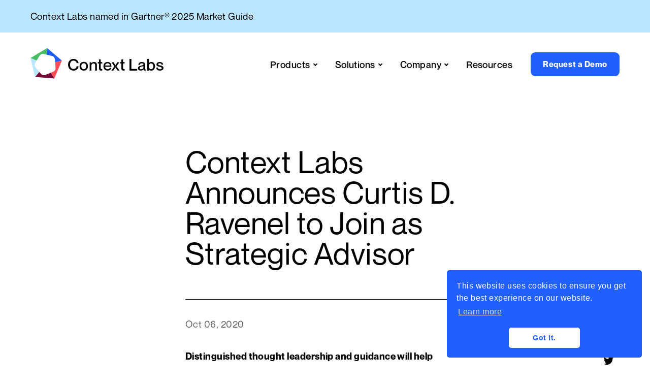

--- FILE ---
content_type: text/html; charset=UTF-8
request_url: https://contextlabs.com/context-labs-announces-curtis-d-ravenel-to-join-as-strategic-advisor/
body_size: 54238
content:
<!DOCTYPE html>
<html class="no-js" lang="en-us">

<head>
  <meta charset="utf-8" />
  <meta content="width=device-width, initial-scale=1" name="viewport" />
    <!-- Google Tag Manager -->
  <script>(function(w,d,s,l,i){w[l]=w[l]||[];w[l].push({'gtm.start':
  new Date().getTime(),event:'gtm.js'});var f=d.getElementsByTagName(s)[0],
  j=d.createElement(s),dl=l!='dataLayer'?'&l='+l:'';j.async=true;j.src=
  'https://www.googletagmanager.com/gtm.js?id='+i+dl;f.parentNode.insertBefore(j,f);
  })(window,document,'script','dataLayer','GTM-MVBVVPC');</script>
  <!-- End Google Tag Manager -->

  <title>Context Labs Announces Curtis D. Ravenel to Join as Strategic Advisor | Context Labs | Context Labs</title>
  <link rel="stylesheet" href="https://contextlabs.com/wp-content/themes/context-labs/dist/static/app.css?v=0.0.48" type="text/css" media="all" />
  <link rel="apple-touch-icon" sizes="180x180" href="https://contextlabs.com/wp-content/themes/context-labs/static/favicons/apple-touch-icon.png">
  <link rel="icon" type="image/png" sizes="32x32" href="https://contextlabs.com/wp-content/themes/context-labs/static/favicons/favicon-32x32.png">
  <link rel="icon" type="image/png" sizes="16x16" href="https://contextlabs.com/wp-content/themes/context-labs/static/favicons/favicon-16x16.png">
  <link rel="manifest" href="https://contextlabs.com/wp-content/themes/context-labs/static/favicons/site.webmanifest" crossorigin="use-credentials">
  <link rel="mask-icon" href="https://contextlabs.com/wp-content/themes/context-labs/static/favicons/safari-pinned-tab.svg" color="#215fff">
  <link rel="shortcut icon" href="https://contextlabs.com/wp-content/themes/context-labs/static/favicons/favicon.ico">
  <meta name="msapplication-TileColor" content="#ff0000">
  <meta name="msapplication-config" content="https://contextlabs.com/wp-content/themes/context-labs/static/favicons/browserconfig.xml">
  <meta name="theme-color" content="#ffffff">
  <meta name='robots' content='index, follow, max-image-preview:large, max-snippet:-1, max-video-preview:-1' />
	<style>img:is([sizes="auto" i], [sizes^="auto," i]) { contain-intrinsic-size: 3000px 1500px }</style>
	
	<!-- This site is optimized with the Yoast SEO plugin v20.1 - https://yoast.com/wordpress/plugins/seo/ -->
	<link rel="canonical" href="https://contextlabs.com/context-labs-announces-curtis-d-ravenel-to-join-as-strategic-advisor/" />
	<meta property="og:locale" content="en_US" />
	<meta property="og:type" content="article" />
	<meta property="og:title" content="Context Labs Announces Curtis D. Ravenel to Join as Strategic Advisor | Context Labs" />
	<meta property="og:description" content="Distinguished thought leadership and guidance will help position Context Labs’ Immutably® Data Fabric and AlphaESG® Platform in Sustainability markets CAMBRIDGE, MA, and AMSTERDAM, THE NETHERLANDS—October 6, 2020 – Context Labs today announced that Curtis D. Ravenel, former global head of Sustainable Business and Finance at Bloomberg, will join the growing Context Labs/Spherical|Analytics team of Sustainable Finance [&hellip;]" />
	<meta property="og:url" content="https://contextlabs.com/context-labs-announces-curtis-d-ravenel-to-join-as-strategic-advisor/" />
	<meta property="og:site_name" content="Context Labs" />
	<meta property="article:published_time" content="2020-10-06T02:35:00+00:00" />
	<meta property="article:modified_time" content="2023-04-04T16:04:00+00:00" />
	<meta property="og:image" content="https://contextlabs.com/wp-content/uploads/2022/11/curtis-d-ravenel.jpeg" />
	<meta name="author" content="Jon Rezendes" />
	<meta name="twitter:card" content="summary_large_image" />
	<meta name="twitter:creator" content="@contextlabsbv" />
	<meta name="twitter:site" content="@contextlabsbv" />
	<meta name="twitter:label1" content="Written by" />
	<meta name="twitter:data1" content="Jon Rezendes" />
	<meta name="twitter:label2" content="Est. reading time" />
	<meta name="twitter:data2" content="3 minutes" />
	<script type="application/ld+json" class="yoast-schema-graph">{"@context":"https://schema.org","@graph":[{"@type":"Article","@id":"https://contextlabs.com/context-labs-announces-curtis-d-ravenel-to-join-as-strategic-advisor/#article","isPartOf":{"@id":"https://contextlabs.com/context-labs-announces-curtis-d-ravenel-to-join-as-strategic-advisor/"},"author":{"name":"Jon Rezendes","@id":"https://contextlabs.com/#/schema/person/c86a405a21da4bd6941d907927a25ee6"},"headline":"Context Labs Announces Curtis D. Ravenel to Join as Strategic Advisor","datePublished":"2020-10-06T02:35:00+00:00","dateModified":"2023-04-04T16:04:00+00:00","mainEntityOfPage":{"@id":"https://contextlabs.com/context-labs-announces-curtis-d-ravenel-to-join-as-strategic-advisor/"},"wordCount":524,"publisher":{"@id":"https://contextlabs.com/#organization"},"image":{"@id":"https://contextlabs.com/context-labs-announces-curtis-d-ravenel-to-join-as-strategic-advisor/#primaryimage"},"thumbnailUrl":"https://contextlabs.com/wp-content/uploads/2022/11/curtis-d-ravenel.jpeg","articleSection":["Press"],"inLanguage":"en-US"},{"@type":"WebPage","@id":"https://contextlabs.com/context-labs-announces-curtis-d-ravenel-to-join-as-strategic-advisor/","url":"https://contextlabs.com/context-labs-announces-curtis-d-ravenel-to-join-as-strategic-advisor/","name":"Context Labs Announces Curtis D. Ravenel to Join as Strategic Advisor | Context Labs","isPartOf":{"@id":"https://contextlabs.com/#website"},"primaryImageOfPage":{"@id":"https://contextlabs.com/context-labs-announces-curtis-d-ravenel-to-join-as-strategic-advisor/#primaryimage"},"image":{"@id":"https://contextlabs.com/context-labs-announces-curtis-d-ravenel-to-join-as-strategic-advisor/#primaryimage"},"thumbnailUrl":"https://contextlabs.com/wp-content/uploads/2022/11/curtis-d-ravenel.jpeg","datePublished":"2020-10-06T02:35:00+00:00","dateModified":"2023-04-04T16:04:00+00:00","breadcrumb":{"@id":"https://contextlabs.com/context-labs-announces-curtis-d-ravenel-to-join-as-strategic-advisor/#breadcrumb"},"inLanguage":"en-US","potentialAction":[{"@type":"ReadAction","target":["https://contextlabs.com/context-labs-announces-curtis-d-ravenel-to-join-as-strategic-advisor/"]}]},{"@type":"ImageObject","inLanguage":"en-US","@id":"https://contextlabs.com/context-labs-announces-curtis-d-ravenel-to-join-as-strategic-advisor/#primaryimage","url":"https://contextlabs.com/wp-content/uploads/2022/11/curtis-d-ravenel.jpeg","contentUrl":"https://contextlabs.com/wp-content/uploads/2022/11/curtis-d-ravenel.jpeg","width":500,"height":544},{"@type":"BreadcrumbList","@id":"https://contextlabs.com/context-labs-announces-curtis-d-ravenel-to-join-as-strategic-advisor/#breadcrumb","itemListElement":[{"@type":"ListItem","position":1,"name":"Home","item":"https://contextlabs.com/"},{"@type":"ListItem","position":2,"name":"Context Labs Announces Curtis D. Ravenel to Join as Strategic Advisor"}]},{"@type":"WebSite","@id":"https://contextlabs.com/#website","url":"https://contextlabs.com/","name":"Context Labs","description":"Context Labs transforms complex data into continuously proven information. We deliver trusted data so our clients know what’s real and have the confidence to act.","publisher":{"@id":"https://contextlabs.com/#organization"},"potentialAction":[{"@type":"SearchAction","target":{"@type":"EntryPoint","urlTemplate":"https://contextlabs.com/?s={search_term_string}"},"query-input":"required name=search_term_string"}],"inLanguage":"en-US"},{"@type":"Organization","@id":"https://contextlabs.com/#organization","name":"Context Labs","url":"https://contextlabs.com/","logo":{"@type":"ImageObject","inLanguage":"en-US","@id":"https://contextlabs.com/#/schema/logo/image/","url":"https://contextlabs.com/wp-content/uploads/2022/11/Lockup-CXL-Large.png","contentUrl":"https://contextlabs.com/wp-content/uploads/2022/11/Lockup-CXL-Large.png","width":1749,"height":409,"caption":"Context Labs"},"image":{"@id":"https://contextlabs.com/#/schema/logo/image/"},"sameAs":["https://twitter.com/contextlabsbv","https://www.linkedin.com/company/context-labs-bv/"]},{"@type":"Person","@id":"https://contextlabs.com/#/schema/person/c86a405a21da4bd6941d907927a25ee6","name":"Jon Rezendes","image":{"@type":"ImageObject","inLanguage":"en-US","@id":"https://contextlabs.com/#/schema/person/image/","url":"https://secure.gravatar.com/avatar/3e876cdddc3ca3f06859361c5159a76c4db05a7375f9b9c39da5e3e4f4d1bc02?s=96&d=mm&r=g","contentUrl":"https://secure.gravatar.com/avatar/3e876cdddc3ca3f06859361c5159a76c4db05a7375f9b9c39da5e3e4f4d1bc02?s=96&d=mm&r=g","caption":"Jon Rezendes"},"url":"https://contextlabs.com/author/jon/"}]}</script>
	<!-- / Yoast SEO plugin. -->




  <link rel="stylesheet" type="text/css" href="https://cdn.jsdelivr.net/npm/cookieconsent@3/build/cookieconsent.min.css" />
</head>

<body class="wp-singular post-template-default single single-post postid-1421 single-format-standard wp-theme-context-labs " data-theme="">
  <!-- Google Tag Manager (noscript) -->
  <noscript><iframe src="https://www.googletagmanager.com/ns.html?id=GTM-MVBVVPC"
  height="0" width="0" style="display:none;visibility:hidden"></iframe></noscript>
  <!-- End Google Tag Manager (noscript) -->

  <a href="#content" class="skip-to-content" tabindex="0">Skip to content</a>

    
<svg display="none" width="0" height="0" version="1.1" xmlns="http://www.w3.org/2000/svg"
  xmlns:xlink="http://www.w3.org/1999/xlink">
  <defs>
        <symbol id="logo" viewBox="0 0 166 61">
      <path fill-rule="evenodd" clip-rule="evenodd" fill="currentColor" d="M56.7648 30.4719L35.0826 60.3149L0 48.9159V12.0279L35.0826 0.628906L56.7648 30.4719ZM20.9697 8.83283C23.6092 6.91513 27.1833 6.91513 29.8228 8.83283L44.6182 19.5823C47.2577 21.5 48.3621 24.8992 47.3539 28.0021L41.7026 45.3951C40.6944 48.498 37.8029 50.5988 34.5403 50.5988H16.2522C12.9896 50.5988 10.0981 48.498 9.08991 45.3951L3.43858 28.0021C2.43039 24.8992 3.53487 21.5 6.17435 19.5823L20.9697 8.83283ZM87.9328 14.8097H91.1458C90.6868 10.8677 87.7168 7.7627 82.8298 7.7627C77.2678 7.7627 73.7578 12.0017 73.7578 17.8067C73.7578 23.6387 77.2678 27.8777 82.8298 27.8777C87.7438 27.8777 90.7138 24.7727 91.1458 20.4257H87.9328C87.7168 22.7747 86.3398 25.1237 82.7488 25.1237C78.5908 25.1237 76.9438 21.6407 76.9438 17.8067C76.9438 13.9997 78.5908 10.5167 82.7488 10.5167C86.3128 10.5167 87.5818 12.8657 87.9328 14.8097ZM99.516 27.8777C95.196 27.8777 92.577 24.8807 92.577 20.5877C92.577 16.2947 95.196 13.2977 99.516 13.2977C103.836 13.2977 106.455 16.2947 106.455 20.5877C106.455 24.8807 103.836 27.8777 99.516 27.8777ZM99.516 25.5557C102.216 25.5557 103.62 23.4227 103.62 20.5877C103.62 17.7257 102.216 15.6197 99.516 15.6197C96.816 15.6197 95.412 17.7257 95.412 20.5877C95.412 23.4227 96.816 25.5557 99.516 25.5557ZM111.303 15.4577C112.032 14.3777 113.463 13.2977 115.839 13.2977C118.404 13.2977 120.429 14.7827 120.429 17.9417V27.4727H117.567V18.7517C117.567 16.8887 116.784 15.7007 114.84 15.7007C112.653 15.7007 111.249 17.0237 111.249 19.0757V27.4727H108.414V13.6757H111.249V15.4577H111.303ZM129.346 15.9977V13.6757H126.754V9.32869H123.892V13.6757H121.894V15.9977H123.892V23.7197C123.892 26.6357 125.134 27.6617 127.402 27.6617C128.158 27.6617 128.779 27.5807 129.346 27.4457V25.1237C127.51 25.2317 126.754 25.0427 126.754 23.4767V15.9977H129.346ZM133.381 21.3167C133.381 23.6387 134.866 25.5557 137.377 25.5557C139.726 25.5557 140.671 24.0977 140.914 23.2607H143.749C143.047 25.8797 140.995 27.8777 137.458 27.8777C133.165 27.8777 130.546 24.9077 130.546 20.5877C130.546 16.1057 133.165 13.2977 137.323 13.2977C141.778 13.2977 143.965 16.4027 143.965 21.3167H133.381ZM141.13 19.2107C141.13 17.0777 139.618 15.5387 137.323 15.5387C135.028 15.5387 133.381 17.0777 133.381 19.2107H141.13ZM144.442 13.6757L149.113 20.4257L143.956 27.4727H147.277L150.787 22.2887H150.841L154.405 27.4727H157.699L152.542 20.4257L157.186 13.6757H153.973L150.841 18.5357H150.787L147.655 13.6757H144.442ZM165.285 13.6757V15.9977H162.693V23.4767C162.693 25.0427 163.449 25.2317 165.285 25.1237V27.4457C164.718 27.5807 164.097 27.6617 163.341 27.6617C161.073 27.6617 159.831 26.6357 159.831 23.7197V15.9977H157.833V13.6757H159.831V9.32869H162.693V13.6757H165.285ZM74.4868 36.1677V55.4727H87.3388V52.7457H77.6998V36.1677H74.4868ZM94.2386 47.2917C96.3716 46.8867 97.6676 46.6167 97.6676 45.2937C97.6676 44.2947 97.0736 43.5387 95.1836 43.5387C92.9156 43.5387 92.0786 44.2407 91.9436 46.0227H89.1896C89.3246 43.3767 91.0256 41.2977 95.1836 41.2977C98.2346 41.2977 100.503 42.4587 100.503 46.1307V52.6917C100.503 53.6637 100.719 54.1767 101.826 54.0687V55.4187C101.178 55.6617 100.719 55.7157 100.179 55.7157C98.6666 55.7157 97.9646 55.1757 97.6946 53.8257H97.6406C96.7766 55.0407 95.2106 55.8777 93.0776 55.8777C90.2696 55.8777 88.5416 54.2577 88.5416 51.9357C88.5416 48.9117 90.7826 47.9667 94.2386 47.2917ZM91.4036 51.6657C91.4036 52.9347 92.1596 53.6367 93.6986 53.6367C96.0476 53.6367 97.6676 52.4757 97.6676 50.2347V48.1557C97.2086 48.4797 96.1016 48.8037 94.7786 49.0737C92.4296 49.5867 91.4036 50.2617 91.4036 51.6657ZM110.585 41.2977C108.452 41.2977 107.102 42.2967 106.373 43.3497H106.319V36.1677H103.484V55.4727H106.319V53.8797H106.373C107.102 54.8247 108.452 55.8777 110.585 55.8777C114.122 55.8777 116.741 53.1237 116.741 48.5877C116.741 44.0517 114.122 41.2977 110.585 41.2977ZM110.099 53.5557C107.777 53.5557 106.346 51.6387 106.346 48.5877C106.346 45.5097 107.777 43.6197 110.099 43.6197C112.583 43.6197 113.906 45.8877 113.906 48.5877C113.906 51.2877 112.583 53.5557 110.099 53.5557ZM123.909 46.9589C124.16 47.0121 124.421 47.0677 124.691 47.1297L124.862 47.1697C127.351 47.7505 129.983 48.3647 129.983 51.5847C129.983 54.2307 127.715 55.8777 124.367 55.8777C119.912 55.8777 117.995 53.7987 117.86 50.8827H120.614C120.749 52.3677 121.397 53.6367 124.313 53.6367C126.284 53.6367 127.121 52.6647 127.121 51.8007C127.121 50.2791 125.844 49.9927 124.156 49.6141C123.927 49.5628 123.691 49.5098 123.449 49.4517C123.294 49.4152 123.134 49.3792 122.972 49.3426L122.972 49.3425C120.855 48.8636 118.292 48.284 118.292 45.3747C118.292 43.1067 120.29 41.2977 123.746 41.2977C127.499 41.2977 129.281 43.3227 129.47 45.7257H126.716C126.527 44.6457 125.987 43.5387 123.773 43.5387C122.072 43.5387 121.154 44.1867 121.154 45.1587C121.154 46.3731 122.305 46.6179 123.909 46.9589Z"/>
    </symbol>


        <symbol id="arena" viewBox="0 0 30 30">
      <path fill="currentColor" d="M21.0557656,7.6035181 C21.2640657,7.6035181 21.4652174,7.82245762 21.5034529,8.08993954 L21.5034529,8.08993954 L22.1231997,12.4895101 C22.1607702,12.7571583 22.3968325,12.8944734 22.6473578,12.7937313 L22.6473578,12.7937313 L26.7684746,11.1522667 C27.0188337,11.0525221 27.3094231,11.1153612 27.41349,11.2919093 C27.5173907,11.468956 27.4284517,11.7504022 27.2156631,11.9169758 L27.2156631,11.9169758 L23.7498688,14.6400049 C23.5377452,14.8067447 23.5377452,15.0797126 23.7498688,15.2459537 L23.7498688,15.2459537 L27.2156631,17.9701465 C27.4282855,18.1367201 27.516892,18.4349566 27.4126588,18.6321186 C27.3085919,18.829613 27.01767,18.9092425 26.7683083,18.8088328 L26.7683083,18.8088328 L22.6837646,17.1686982 C22.433738,17.0686211 22.2003355,17.2049388 22.1644275,17.4725869 L22.1644275,17.4725869 L21.5742716,21.9105592 C21.5388622,22.1778749 21.3052935,22.3964819 21.0555994,22.3964819 C20.8065702,22.3964819 20.5730015,22.1777086 20.5377584,21.9105592 L20.5377584,21.9105592 L19.9476025,17.4725869 C19.9118606,17.2049388 19.6781257,17.0684548 19.4280991,17.1686982 L19.4280991,17.1686982 L15.4117142,18.7809043 C15.1611889,18.8816464 14.7515708,18.8816464 14.5012117,18.7809043 L14.5012117,18.7809043 L10.4841619,17.1686982 C10.2344678,17.0686211 10.0000678,17.2049388 9.96515722,17.4725869 L9.96515722,17.4725869 L9.37500133,21.9105592 C9.3392595,22.1778749 9.10569076,22.3964819 8.85632912,22.3964819 C8.60663499,22.3964819 8.3732325,22.1777086 8.3376569,21.9105592 L8.3376569,21.9105592 L7.74849846,17.4725869 C7.71342159,17.2049388 7.4800191,17.0684548 7.22899504,17.1686982 L7.22899504,17.1686982 L3.14495007,18.8088328 C2.89475722,18.9092425 2.60466651,18.8297792 2.50043335,18.6319523 C2.3966989,18.4344579 2.48480668,18.1362214 2.69759529,17.9696478 L2.69759529,17.9696478 L6.16372211,15.2462862 C6.37601199,15.0798788 6.37601199,14.806911 6.16372211,14.6401712 L6.16372211,14.6401712 L2.69759529,11.917142 C2.48547165,11.7509009 2.39686514,11.4692885 2.50076583,11.2920755 C2.60483275,11.1156937 2.89492346,11.0525221 3.14544879,11.1527655 L3.14544879,11.1527655 L7.26639929,12.7938976 C7.51709086,12.8943072 7.75298697,12.7573245 7.79055746,12.4896764 L7.79055746,12.4896764 L8.41063674,8.0897733 C8.44804099,7.82245762 8.64935896,7.6035181 8.85749281,7.6035181 C9.06496169,7.6035181 9.26578093,7.82245762 9.30401639,8.0897733 L9.30401639,8.0897733 L9.92326446,12.4896764 C9.96083495,12.7573245 10.1968973,12.8943072 10.4475889,12.7938976 L10.4475889,12.7938976 L14.5012117,11.1796965 C14.7519033,11.0796194 15.1613551,11.0796194 15.4127117,11.1796965 L15.4127117,11.1796965 L19.4656695,12.7938976 C19.7165273,12.8943072 19.9522572,12.7573245 19.9901602,12.4896764 L19.9901602,12.4896764 L20.6102395,8.0897733 C20.6474775,7.82245762 20.848463,7.6035181 21.0557656,7.6035181 Z M15.3422254,12.2685757 C15.130268,12.1015034 14.7829904,12.1015034 14.5711992,12.2685757 L14.5711992,12.2685757 L11.5123631,14.6779079 C11.3005719,14.8449802 11.3022343,15.1159532 11.5156879,15.2805318 L11.5156879,15.2805318 L14.5688719,17.6303497 C14.7818267,17.7949284 15.1322629,17.7949284 15.3458827,17.6303497 L15.3458827,17.6303497 L18.3980692,15.2805318 C18.611689,15.1157869 18.6133514,14.8448139 18.4010616,14.6779079 L18.4010616,14.6779079 Z"/>
    </symbol>

    <symbol id="email" viewBox="0 0 30 30">
      <path fill="currentColor" d="M5.19222801,8.75771961 C5.05693776,8.75771961 4.94832557,8.86633181 4.94832557,9.00162205 L4.94832557,9.72571961 L14.9483256,16.9359635 L24.9483256,9.72571961 L24.9483256,9.00162205 C24.9483256,8.86633181 24.8397134,8.75771961 24.7044231,8.75771961 L5.19222801,8.75771961 Z M4.94832557,11.2193536 L4.94832557,20.9983779 C4.94832557,21.1336682 5.05693776,21.2422804 5.19222801,21.2422804 L24.7044231,21.2422804 C24.8397134,21.2422804 24.9483256,21.1336682 24.9483256,20.9983779 L24.9483256,11.2193536 L15.2302768,18.2239877 C15.0616402,18.3430804 14.8348865,18.3430804 14.6662524,18.2239877 L4.94832557,11.2193536 Z"/>
    </symbol>

    <symbol id="facebook" viewBox="0 0 30 30">
      <path fill="currentColor" d="M12.75,12 L10.5,12 L10.5,15 L12.75,15 L12.75,24 L16.5,24 L16.5,15 L19.2315,15 L19.5,12 L16.5,12 L16.5,10.74975 C16.5,10.0335 16.644,9.75 17.33625,9.75 L19.5,9.75 L19.5,6 L16.644,6 C13.947,6 12.75,7.18725 12.75,9.46125 L12.75,12 Z"/>
    </symbol>

    <symbol id="github" viewBox="0 0 30 30">
      <path fill="currentColor" d="M15,4.7599911 C9.19875,4.7599911 4.5,9.4613661 4.5,15.2599911 C4.5,19.9001161 7.50825,23.8349911 11.679375,25.2218661 C12.204375,25.3207411 12.396875,24.9961161 12.396875,24.7169911 C12.396875,24.4676161 12.388125,23.8069911 12.38375,22.9319911 C9.463,23.5654911 8.847,21.5232411 8.847,21.5232411 C8.36925,20.3113661 7.678875,19.9876161 7.678875,19.9876161 C6.72775,19.3366161 7.752375,19.3497411 7.752375,19.3497411 C8.80675,19.4232411 9.360625,20.4312411 9.360625,20.4312411 C10.296875,22.0368661 11.8185,21.5731161 12.41875,21.3044911 C12.51325,20.6254911 12.783625,20.1626161 13.08375,19.9001161 C10.751875,19.6376161 8.301,18.7346161 8.301,14.7113661 C8.301,13.5651161 8.707875,12.6288661 9.381625,11.8938661 C9.2635,11.6287411 8.909125,10.5612411 9.4735,9.1148661 C9.4735,9.1148661 10.352875,8.8331161 12.361,10.1911161 C13.201,9.9574911 14.0935,9.8419911 14.986,9.8367411 C15.8785,9.8419911 16.771,9.9574911 17.611,10.1911161 C19.606,8.8331161 20.485375,9.1148661 20.485375,9.1148661 C21.04975,10.5612411 20.695375,11.6287411 20.590375,11.8938661 C21.25975,12.6288661 21.666625,13.5651161 21.666625,14.7113661 C21.666625,18.7451161 19.21225,19.6332411 16.876,19.8913661 C17.2435,20.2063661 17.58475,20.8503661 17.58475,21.8338661 C17.58475,23.2391161 17.571625,24.3678661 17.571625,24.7091161 C17.571625,24.9847411 17.755375,25.3128661 18.2935,25.2078661 C22.494375,23.8306161 25.5,19.8931161 25.5,15.2599911 C25.5,9.4613661 20.798625,4.7599911 15,4.7599911"/>
    </symbol>

    <symbol id="instagram" viewBox="0 0 30 30">
      <path fill="currentColor" d="M15,4.5 C12.1475,4.5 11.791375,4.513125 10.671375,4.563 C9.553125,4.6155 8.791875,4.791375 8.1225,5.05125 C7.432125,5.319 6.845875,5.678625 6.26225,6.26225 C5.678625,6.845875 5.318125,7.43125 5.05125,8.1225 C4.791375,8.791875 4.614625,9.553125 4.563,10.671375 C4.5105,11.791375 4.5,12.1475 4.5,15 C4.5,17.8525 4.513125,18.208625 4.563,19.328625 C4.6155,20.446 4.791375,21.208125 5.05125,21.8775 C5.319,22.567 5.678625,23.154125 6.26225,23.73775 C6.845875,24.3205 7.43125,24.681875 8.1225,24.94875 C8.79275,25.20775 9.554,25.385375 10.671375,25.437 C11.791375,25.4895 12.1475,25.5 15,25.5 C17.8525,25.5 18.208625,25.486875 19.328625,25.437 C20.446,25.3845 21.208125,25.20775 21.8775,24.94875 C22.567,24.681 23.154125,24.3205 23.73775,23.73775 C24.3205,23.154125 24.681875,22.569625 24.94875,21.8775 C25.20775,21.208125 25.385375,20.446 25.437,19.328625 C25.4895,18.208625 25.5,17.8525 25.5,15 C25.5,12.1475 25.486875,11.791375 25.437,10.671375 C25.3845,9.554 25.20775,8.791 24.94875,8.1225 C24.681,7.432125 24.3205,6.845875 23.73775,6.26225 C23.154125,5.678625 22.569625,5.318125 21.8775,5.05125 C21.208125,4.791375 20.446,4.614625 19.328625,4.563 C18.208625,4.5105 17.8525,4.5 15,4.5 Z M15,6.39 C17.802625,6.39 18.136875,6.404 19.24375,6.452125 C20.2675,6.50025 20.823125,6.67 21.192375,6.81525 C21.684125,7.005125 22.032375,7.232625 22.401625,7.59925 C22.76825,7.96675 22.99575,8.315875 23.185625,8.807625 C23.329125,9.176875 23.500625,9.7325 23.547,10.75625 C23.596875,11.864 23.60825,12.1965 23.60825,15 C23.60825,17.8035 23.595125,18.136875 23.5435,19.24375 C23.490125,20.2675 23.3195,20.823125 23.175125,21.192375 C22.979125,21.684125 22.756,22.032375 22.3885,22.401625 C22.021875,22.76825 21.6675,22.99575 21.181,23.185625 C20.8135,23.329125 20.249125,23.500625 19.225375,23.547 C18.110625,23.596875 17.7825,23.60825 14.97375,23.60825 C12.164125,23.60825 11.836,23.595125 10.722125,23.5435 C9.6975,23.490125 9.133125,23.3195 8.765625,23.175125 C8.26775,22.979125 7.925625,22.756 7.559,22.3885 C7.190625,22.021875 6.95525,21.6675 6.7715,21.181 C6.627125,20.8135 6.457375,20.249125 6.404,19.225375 C6.364625,18.122875 6.350625,17.7825 6.350625,14.986875 C6.350625,12.190375 6.364625,11.849125 6.404,10.7335 C6.457375,9.70975 6.627125,9.14625 6.7715,8.77875 C6.95525,8.28 7.190625,7.93875 7.559,7.570375 C7.925625,7.20375 8.26775,6.9675 8.765625,6.784625 C9.133125,6.639375 9.68525,6.46875 10.709,6.41625 C11.824625,6.376875 12.15275,6.36375 14.960625,6.36375 L15,6.39 L15,6.39 Z M15,9.60825 C12.020625,9.60825 9.60825,12.02325 9.60825,15 C9.60825,17.979375 12.02325,20.39175 15,20.39175 C17.979375,20.39175 20.39175,17.97675 20.39175,15 C20.39175,12.020625 17.97675,9.60825 15,9.60825 Z M15,18.5 C13.06625,18.5 11.5,16.93375 11.5,15 C11.5,13.06625 13.06625,11.5 15,11.5 C16.93375,11.5 18.5,13.06625 18.5,15 C18.5,16.93375 16.93375,18.5 15,18.5 Z M21.86525,9.395625 C21.86525,10.09125 21.3,10.655625 20.60525,10.655625 C19.909625,10.655625 19.34525,10.090375 19.34525,9.395625 C19.34525,8.700875 19.9105,8.13649899 20.60525,8.13649899 C21.299125,8.135625 21.86525,8.700875 21.86525,9.395625 Z"/>
    </symbol>

    <symbol id="linkedin" viewBox="0 0 30 30">
      <path fill="currentColor" d="M23.6375751,22.75 L20.0622266,22.75 L20.0622266,17.1475477 C20.0622266,15.8115705 20.0350644,14.0923048 18.1991019,14.0923048 C16.3349711,14.0923048 16.0502712,15.5459847 16.0502712,17.048959 L16.0502712,22.75 L12.4749227,22.75 L12.4749227,11.2292092 L15.9094302,11.2292092 L15.9094302,12.7995859 L15.9557065,12.7995859 C16.4355718,11.8941797 17.6025398,10.9384732 19.3459497,10.9384732 C22.9685805,10.9384732 23.6385811,13.3227095 23.6385811,16.4262407 L23.6385811,22.75 L23.6375751,22.75 Z M8.4368111,9.65279641 C7.28593923,9.65279641 6.36141891,8.72123404 6.36141891,7.5753922 C6.36141891,6.43055637 7.28694524,5.5 8.4368111,5.5 C9.58365895,5.5 10.5132093,6.43055637 10.5132093,7.5753922 C10.5132093,8.72123404 9.58265294,9.65279641 8.4368111,9.65279641 Z M10.2295154,22.75 L6.64410684,22.75 L6.64410684,11.2292092 L10.2295154,11.2292092 L10.2295154,22.75 Z"/>
    </symbol>

    <symbol id="medium" viewBox="0 0 30 30">
      <path fill="currentColor" d="M22.9833468,9.23153259 C22.8522194,9.33133261 22.7873068,9.49565684 22.8148297,9.65812814 L22.8148297,20.3430503 C22.787771,20.5051334 22.8526349,20.6688807 22.9833468,20.7684674 L24.4646468,22.2226633 L24.4646468,22.5420207 L17.0145444,22.5420207 L17.0145444,22.2238417 L18.5488743,20.7331142 C18.6997147,20.5822738 18.6997147,20.5386715 18.6997147,20.3088755 L18.6997147,11.6709049 L14.4337592,22.5066675 L13.8563233,22.5066675 L8.88801712,11.6709049 L8.88801712,18.9336352 C8.84660153,19.238797 8.94785968,19.5460481 9.16259381,19.7667928 L11.1588724,22.1873101 L11.1588724,22.5066675 L5.5,22.5066675 L5.5,22.1884885 L7.49745705,19.7667928 C7.71063005,19.5456817 7.8059957,19.2363996 7.75435713,18.9336352 L7.75435713,10.5360665 C7.77821657,10.3027497 7.68934984,10.0720464 7.51513366,9.91502822 L5.74040191,7.77733672 L5.74040191,7.45915772 L11.2484339,7.45915772 L15.5061403,16.7959437 L19.2488681,7.45797928 L24.5,7.45797928 L24.5,7.77733672 L22.9833468,9.23153259 Z"/>
    </symbol>

    <symbol id="reddit" viewBox="0 0 30 30">
      <path fill="currentColor" d="M20.7268208,4.39713974 C21.5763333,4.39713974 22.2702666,5.08986859 22.2702666,5.93938117 C22.2613406,6.77184986 21.5938091,7.44723228 20.7615017,7.46589089 C19.9291942,7.4845495 19.2320672,6.83975991 19.1858445,6.00852754 L15.9791814,5.33311565 L14.9913761,9.95974884 C17.2435722,10.0461818 19.2883293,10.740115 20.7626287,11.7970667 C21.1429338,11.4155269 21.6640011,11.1908012 22.25298,11.1908012 C23.4482244,11.1908012 24.4187432,12.16132 24.4187432,13.3565644 C24.4187432,14.2406502 23.881624,15.002495 23.1716389,15.3494616 C23.2068719,15.5616567 23.2242195,15.7764361 23.2234987,15.9915351 C23.2234987,19.3179695 19.3587104,22.0048 14.5752631,22.0048 C9.79181583,22.0048 5.92702751,19.3179695 5.92702751,15.9915351 C5.92702751,15.7655746 5.94554886,15.5396142 5.98012204,15.332175 C5.1991423,14.9856181 4.69611314,14.2109822 4.69720809,13.3565644 C4.69720809,12.16132 5.66772861,11.1908012 6.86297305,11.1908012 C7.43466538,11.1908012 7.97178453,11.4328135 8.35332433,11.795832 C9.84367561,10.7055419 11.906954,10.03013 14.2110099,9.95974884 L15.3037695,4.79599651 C15.3298674,4.69657806 15.39133,4.61009142 15.4766355,4.55274945 C15.565328,4.50111828 15.6694999,4.482735 15.7705076,4.50088967 L19.3587104,5.26273452 C19.606341,4.73158437 20.1407938,4.3934513 20.7268208,4.39713974 Z M11.1451091,13.3565644 C10.2943618,13.3565644 9.60166331,14.0504976 9.60166331,14.9000102 C9.60166331,15.748288 10.2943618,16.4409865 11.1451091,16.4409865 C11.9933869,16.4409865 12.6860854,15.748288 12.6860854,14.8987755 C12.6860854,14.0492629 11.9933869,13.3565644 11.1438744,13.3565644 L11.1451091,13.3565644 Z M17.9362707,13.3565644 C17.0879929,13.3565644 16.3952944,14.0492629 16.3952944,14.9000102 C16.3952944,15.748288 17.0879929,16.4409865 17.9375055,16.4409865 C18.7870181,16.4409865 19.4797165,15.748288 19.4797165,14.8987755 C19.4797165,14.0504976 18.7857833,13.3565644 17.9362707,13.3565644 L17.9362707,13.3565644 Z M11.1870909,18.2832434 C11.080415,18.2827338 10.9778724,18.3244611 10.9018621,18.3993106 C10.7457493,18.5579022 10.7457493,18.8124112 10.9018621,18.9710029 C11.9415272,20.010668 13.9689976,20.0983357 14.5579765,20.0983357 C15.1469554,20.0983357 17.1571393,20.0291894 18.214091,18.9710029 C18.3630944,18.8143415 18.3781895,18.5733403 18.2498989,18.3993106 C18.0911595,18.2423858 17.8357112,18.2423858 17.6769718,18.3993106 C17.0015599,19.0574359 15.5976416,19.3006829 14.5752631,19.3006829 C13.5528846,19.3006829 12.1316797,19.0586706 11.4735544,18.3993106 C11.3975191,18.3235898 11.2943969,18.281363 11.1870909,18.2820087 L11.1870909,18.2832434 Z"/>
    </symbol>

    <symbol id="tumblr" viewBox="0 0 30 30">
      <path fill="currentColor" d="M16.6871922,23.5375 C12.8594844,23.5375 11.4029563,20.7146313 11.4029563,18.7192328 L11.4029563,12.8254797 L9.58718125,12.8254797 L9.58718125,10.4963875 C12.3153531,9.50958594 12.9782313,7.04220625 13.1270406,5.63452969 C13.1375625,5.53832969 13.2134703,5.5 13.2570609,5.5 L15.9003062,5.5 L15.9003062,10.0950531 L19.5085578,10.0950531 L19.5085578,12.8254797 L15.8860266,12.8254797 L15.8860266,18.4396516 C15.8980516,19.1919656 16.1678625,20.2216063 17.544725,20.2216063 L17.6123656,20.2216063 C18.0866016,20.206575 18.7291875,20.0675359 19.0673906,19.9067016 L19.9361969,22.4808031 C19.6085156,22.9587969 18.1324469,23.51345 16.8127031,23.5359969 L16.678925,23.5359969 L16.6871922,23.5375 Z"/>
    </symbol>

    <symbol id="twitter" viewBox="0 0 30 30">
      <path fill="currentColor" d="M25.3044801,9.0053673 C24.5785869,9.32443226 23.8034805,9.54179013 22.9873632,9.64103655 C23.8190647,9.13988312 24.458835,8.35001282 24.7614956,7.40758189 C23.9814679,7.8628031 23.1169577,8.19417132 22.1966727,8.37872046 C21.461757,7.59213103 20.4143381,7.1 19.2512685,7.1 C17.0227351,7.1 15.215794,8.9069411 15.215794,11.1330138 C15.215794,11.452899 15.2527039,11.7604809 15.3199618,12.0549393 C11.9652686,11.8966371 8.99197695,10.2857282 7.00212715,7.85049982 C6.6518939,8.44269749 6.45586171,9.13086072 6.45586171,9.88054032 C6.45586171,11.2831138 7.1694517,12.515902 8.25049953,13.2401548 C7.58858329,13.2188291 6.96603754,13.0367407 6.42305297,12.7349003 L6.42305297,12.7849336 C6.42305297,14.7411545 7.81168269,16.3725688 9.65963471,16.7441277 C9.32088452,16.835172 8.9632693,16.8843851 8.59663169,16.8843851 C8.33908311,16.8843851 8.09219738,16.8597785 7.84531165,16.8138463 C8.36286945,18.4157328 9.85074559,19.5837238 11.6215971,19.6165325 C10.2436302,20.6984006 8.49738526,21.3430922 6.61662451,21.3430922 C6.29673934,21.3430922 5.97767439,21.3242272 5.656969,21.2881376 C7.45242704,22.431522 9.56777025,23.1 11.8553593,23.1 C19.2816166,23.1 23.3375965,16.951643 23.3375965,11.6284257 C23.3375965,11.4570001 23.3375965,11.283934 23.3252932,11.1116881 C24.1135231,10.5465576 24.8016863,9.83214743 25.3430304,9.02177167 L25.3044801,9.0053673 Z"/>
    </symbol>

    <symbol id="youtube" viewBox="0 0 30 30">
      <path fill="currentColor" d="M15,22.4725275 L18.6666667,22.4322344 C21.2454212,22.3516484 22.8840051,22.2173384 23.5824176,22.029304 C24.0659341,21.8949941 24.4822953,21.6532359 24.8315018,21.3040293 C25.1807084,20.9548227 25.4224666,20.5518923 25.5567766,20.0952381 C25.7448109,19.3699634 25.8791209,18.2551891 25.959707,16.7509158 L25.959707,16.7509158 L26,14.7362637 L25.959707,12.7216117 C25.8791209,11.2442 25.7448109,10.1428571 25.5567766,9.41758242 C25.4224666,8.93406593 25.1807084,8.51770472 24.8315018,8.16849817 C24.4822953,7.81929161 24.0659341,7.57753337 23.5824176,7.44322344 C22.8840051,7.25518905 21.2454212,7.12087912 18.6666667,7.04029304 L18.6666667,7.04029304 L15,7 L11.3333333,7.04029304 C8.75457875,7.12087912 7.11599491,7.25518905 6.41758242,7.44322344 C5.93406593,7.57753337 5.51770472,7.81929161 5.16849817,8.16849817 C4.81929161,8.51770472 4.57753337,8.93406593 4.44322344,9.41758242 C4.25518905,10.1428571 4.12087912,11.2442 4.04029304,12.7216117 C4.01343081,13.4737487 4,14.1452989 4,14.7362637 L4,14.7362637 L4.04029304,16.7509158 C4.12087912,18.2551891 4.25518905,19.3699634 4.44322344,20.0952381 C4.57753337,20.5518923 4.81929161,20.9548227 5.16849817,21.3040293 C5.51770472,21.6532359 5.93406593,21.8949941 6.41758242,22.029304 C7.11599491,22.2173384 8.75457875,22.3516484 11.3333333,22.4322344 L11.3333333,22.4322344 L15,22.4725275 Z M12.7435897,18.040293 L12.7435897,11.4725275 L18.5054945,14.7362637 L12.7435897,18.040293 Z"/>
    </symbol>

    <symbol id="flickr" viewBox="0 0 30 30">
      <path fill="currentColor" d="M22.8571429,25 C23.4523807,25 23.9583336,24.7916664 24.375,24.375 C24.7916664,23.9583336 25,23.4523807 25,22.8571429 L25,22.8571429 L25,7.14285714 C25,6.54761927 24.7916664,6.04166644 24.375,5.625 C23.9583336,5.20833356 23.4523807,5 22.8571429,5 L22.8571429,5 L7.14285714,5 C6.54761927,5 6.04166644,5.20833356 5.625,5.625 C5.20833356,6.04166644 5,6.54761927 5,7.14285714 L5,7.14285714 L5,22.8571429 C5,23.4523807 5.20833356,23.9583336 5.625,24.375 C6.04166644,24.7916664 6.54761927,25 7.14285714,25 L7.14285714,25 L22.8571429,25 Z M11.4732143,17.8125 C10.6696429,17.8125 9.9925593,17.5372022 9.44196429,16.9866071 C8.89136927,16.4360121 8.61607143,15.7663693 8.61607143,14.9776786 C8.61607143,14.1889879 8.89136927,13.519345 9.44196429,12.96875 C9.9925593,12.418155 10.6622022,12.1428571 11.4508929,12.1428571 C12.2395836,12.1428571 12.9092264,12.418155 13.4598214,12.96875 C14.0104164,13.519345 14.2857143,14.1889879 14.2857143,14.9776786 C14.2857143,15.7663693 14.0104164,16.4360121 13.4598214,16.9866071 C12.9092264,17.5372022 12.2470236,17.8125 11.4732143,17.8125 Z M18.5714286,17.8125 C17.7678571,17.8125 17.0907736,17.5372022 16.5401786,16.9866071 C15.9895836,16.4360121 15.7142857,15.7663693 15.7142857,14.9776786 C15.7142857,14.1889879 15.9895836,13.519345 16.5401786,12.96875 C17.0907736,12.418155 17.7604164,12.1428571 18.5491071,12.1428571 C19.3377978,12.1428571 20.0074407,12.418155 20.5580357,12.96875 C21.1086307,13.519345 21.3839286,14.1889879 21.3839286,14.9776786 C21.3839286,15.7663693 21.1086307,16.4360121 20.5580357,16.9866071 C20.0074407,17.5372022 19.3452379,17.8125 18.5714286,17.8125 Z"/>
    </symbol>

    <symbol id="rss" viewBox="0 0 30 30">
      <path fill="currentColor" d="M22.2707553,22.9979342 C22.4828491,22.9979342 22.6570691,22.9221864 22.7934151,22.7706908 C22.9449107,22.6191952 23.0130837,22.4411879 22.9979342,22.2366688 C22.899462,20.2520766 22.4449753,18.3527007 21.6344739,16.538541 C20.8239725,14.7243813 19.7104799,13.112847 18.2939961,11.703938 C16.8850872,10.2874543 15.2735528,9.1739617 13.4593932,8.3634603 C11.6452335,7.5529589 9.74585754,7.09847213 7.76126533,7 L7.76126533,7 L7.72717883,7 C7.53023456,7 7.36358941,7.06817301 7.22724338,7.20451904 C7.07574779,7.34086507 7,7.515085 7,7.72717883 L7,7.72717883 L7,9.35196901 C7,9.5413385 7.06627932,9.70608995 7.19883796,9.84622337 C7.3313966,9.98635679 7.49236066,10.0602109 7.68173015,10.0677857 C9.31030773,10.1662578 10.8574564,10.5525716 12.3231762,11.2267269 C13.7888961,11.9008823 15.061459,12.777663 16.1408651,13.8570691 C17.2202711,14.9364751 18.0970519,16.2090381 18.7712072,17.6747579 C19.4453626,19.1404777 19.827889,20.6876264 19.9187863,22.316204 C19.9263611,22.5055735 20.0002152,22.6665376 20.1403486,22.7990962 C20.280482,22.9316548 20.4490209,22.9979342 20.6459651,22.9979342 L20.6459651,22.9979342 L22.2707553,22.9979342 Z M16.4533247,22.9979342 C16.6729933,22.9979342 16.8510006,22.918399 16.9873467,22.7593286 C17.1312675,22.607833 17.1956531,22.4260383 17.1805036,22.2139445 C17.0820314,21.0019798 16.7771465,19.8430385 16.2658489,18.7371207 C15.7545513,17.6312029 15.0671401,16.650269 14.2036152,15.7943189 C13.3476652,14.9307941 12.3667312,14.2433828 11.2608134,13.7320852 C10.1548956,13.2207876 8.99595438,12.9159027 7.78398967,12.8174306 L7.78398967,12.8174306 L7.72717883,12.8174306 C7.53023456,12.8174306 7.3673768,12.8818162 7.23860555,13.0105875 C7.07953518,13.1469335 7,13.3249408 7,13.5446094 L7,13.5446094 L7,15.0785023 C7,15.2678717 7.06249193,15.4307295 7.18747579,15.5670755 C7.31245965,15.7034216 7.46963632,15.7791694 7.65900581,15.7943189 C9.3936303,15.9609641 10.8763934,16.6597375 12.107295,17.8906391 C13.3381967,19.1215408 14.0369701,20.6043039 14.2036152,22.3389283 C14.2187648,22.5282978 14.2945126,22.6854745 14.4308586,22.8104584 C14.5672046,22.9354422 14.7300624,22.9979342 14.9194319,22.9979342 L14.9194319,22.9979342 L16.4533247,22.9979342 Z M9.18153648,22.9979342 C9.78751883,22.9979342 10.3026038,22.7858403 10.7267915,22.3616527 C11.1509791,21.937465 11.363073,21.42238 11.363073,20.8163977 C11.363073,20.2104153 11.1509791,19.6953303 10.7267915,19.2711427 C10.3026038,18.846955 9.78751883,18.6348612 9.18153648,18.6348612 C8.57555412,18.6348612 8.06046912,18.846955 7.63628147,19.2711427 C7.21209382,19.6953303 7,20.2104153 7,20.8163977 C7,21.42238 7.21209382,21.937465 7.63628147,22.3616527 C8.06046912,22.7858403 8.57555412,22.9979342 9.18153648,22.9979342 Z"/>
    </symbol>

    <symbol id="immutably" viewBox="0 0 543 114">
      <g>
        <path d="M123.657 21.4883V92.2139H114.755V21.4883H123.657ZM188.6 40.3814C193.612 40.3814 197.371 41.8322 199.877 44.7337C202.449 47.5694 203.735 51.6579 203.735 56.9994V92.2139H195.821V58.9778C195.821 55.2189 195.195 52.3503 193.942 50.372C192.689 48.3277 190.249 47.3056 186.622 47.3056C182.731 47.3056 179.599 48.5585 177.225 51.0644C174.917 53.5703 173.763 56.8016 173.763 60.7583V92.2139H165.849V58.9778C165.849 55.2189 165.223 52.3503 163.97 50.372C162.717 48.3277 160.277 47.3056 156.65 47.3056C152.759 47.3056 149.627 48.5585 147.253 51.0644C144.945 53.5703 143.791 56.8016 143.791 60.7583V92.2139H135.878V41.7662H143.791V47.8002H143.989C147.682 42.8543 152.562 40.3814 158.628 40.3814C162.189 40.3814 165.058 41.1068 167.234 42.5576C169.41 44.0084 171.026 46.1845 172.081 49.0861H172.279C176.499 43.283 181.94 40.3814 188.6 40.3814ZM267.038 40.3814C272.05 40.3814 275.809 41.8322 278.315 44.7337C280.887 47.5694 282.173 51.6579 282.173 56.9994V92.2139H274.259V58.9778C274.259 55.2189 273.633 52.3503 272.38 50.372C271.127 48.3277 268.687 47.3056 265.06 47.3056C261.169 47.3056 258.037 48.5585 255.663 51.0644C253.355 53.5703 252.201 56.8016 252.201 60.7583V92.2139H244.287V58.9778C244.287 55.2189 243.661 52.3503 242.408 50.372C241.155 48.3277 238.715 47.3056 235.088 47.3056C231.197 47.3056 228.065 48.5585 225.691 51.0644C223.383 53.5703 222.229 56.8016 222.229 60.7583V92.2139H214.316V41.7662H222.229V47.8002H222.427C226.12 42.8543 231 40.3814 237.067 40.3814C240.628 40.3814 243.496 41.1068 245.672 42.5576C247.848 44.0084 249.464 46.1845 250.519 49.0861H250.717C254.937 43.283 260.378 40.3814 267.038 40.3814ZM334.101 41.7662V92.2139H326.188V86.1799H325.99C324.407 88.2902 322.231 90.0707 319.461 91.5214C316.692 92.9063 313.328 93.5987 309.372 93.5987C304.426 93.5987 300.37 92.2139 297.205 89.4442C294.04 86.6086 292.457 82.4541 292.457 76.9807V41.7662H300.37V75.0023C300.37 78.4974 301.26 81.333 303.041 83.5092C304.821 85.6194 307.591 86.6745 311.35 86.6745C315.768 86.6745 319.329 85.4216 322.033 82.9157C324.803 80.4098 326.188 77.1785 326.188 73.2218V41.7662H334.101ZM357.081 48.6904V79.0579C357.081 81.4319 357.642 83.0805 358.763 84.0038C359.884 84.927 361.73 85.3886 364.302 85.3886C365.423 85.3886 366.314 85.3556 366.973 85.2897V92.2139C365.193 92.6095 363.214 92.8074 361.038 92.8074C357.279 92.8074 354.345 91.8512 352.234 89.9388C350.19 88.0264 349.168 84.6632 349.168 79.8493V48.6904H341.749V41.7662H349.168V24.9504H357.081V41.7662H366.973V48.6904H357.081ZM406.111 54.6254C406.111 49.7455 402.682 47.3056 395.824 47.3056C391.076 47.3056 387.745 48.0639 385.833 49.5807C383.921 51.0974 382.832 53.7022 382.569 57.3951H374.655C374.919 52.1855 376.766 48.0639 380.195 45.0305C383.624 41.9311 388.833 40.3814 395.824 40.3814C401.231 40.3814 405.616 41.6343 408.979 44.1402C412.343 46.5802 414.024 50.6358 414.024 56.307V80.8384C414.024 82.8168 414.288 84.2675 414.816 85.1908C415.409 86.048 416.563 86.4767 418.278 86.4767C418.871 86.4767 419.366 86.4437 419.761 86.3778V91.9171C418.179 92.4447 416.629 92.7085 415.112 92.7085C412.606 92.7085 410.628 92.2468 409.177 91.3236C407.792 90.3344 406.77 88.521 406.111 85.8832H405.913C404.264 88.3231 401.989 90.2355 399.088 91.6204C396.252 92.9393 392.823 93.5987 388.8 93.5987C383.723 93.5987 379.667 92.2798 376.634 89.642C373.666 87.0042 372.182 83.5421 372.182 79.2557C372.182 75.5629 373.04 72.6283 374.754 70.4521C376.469 68.276 378.81 66.6274 381.777 65.5063C384.811 64.3193 388.8 63.2642 393.746 62.341C396.978 61.7475 399.418 61.1869 401.066 60.6594C402.715 60.1318 403.968 59.4064 404.825 58.4832C405.682 57.56 406.111 56.274 406.111 54.6254ZM389.592 86.6745C394.538 86.6745 398.527 85.5205 401.561 83.2124C404.594 80.8384 406.111 77.3434 406.111 72.7272V64.3193C404.792 65.6382 400.901 66.9571 394.439 68.276C389.295 69.397 385.602 70.7159 383.36 72.2326C381.184 73.7494 380.096 75.9585 380.096 78.8601C380.096 84.0697 383.261 86.6745 389.592 86.6745ZM425.673 21.4883V92.2139H433.587V85.9821H433.784C437.675 91.0598 442.951 93.5987 449.611 93.5987C453.832 93.5987 457.656 92.5436 461.086 90.4334C464.581 88.2572 467.317 85.1578 469.296 81.1352C471.34 77.1125 472.362 72.3975 472.362 66.99C472.362 61.5826 471.34 56.8676 469.296 52.8449C467.317 48.8223 464.581 45.7559 461.086 43.6457C457.656 41.4695 453.832 40.3814 449.611 40.3814C442.687 40.3814 437.411 43.0192 433.784 48.2947H433.587V21.4883H425.673ZM448.82 86.6745C444.138 86.6745 440.412 84.894 437.642 81.333C434.938 77.7061 433.587 72.9251 433.587 66.99C433.587 61.055 434.938 56.307 437.642 52.746C440.412 49.1191 444.138 47.3056 448.82 47.3056C452.117 47.3056 454.953 48.2288 457.327 50.0753C459.701 51.9217 461.481 54.3617 462.668 57.3951C463.855 60.3626 464.449 63.5609 464.449 66.99C464.449 70.4192 463.855 73.6505 462.668 76.6839C461.481 79.6514 459.701 82.0584 457.327 83.9048C454.953 85.7513 452.117 86.6745 448.82 86.6745ZM488.558 21.4883V92.2139H480.645V21.4883H488.558ZM520.933 96.3684C519.812 99.1381 518.789 101.314 517.866 102.897C517.009 104.546 515.657 105.996 513.811 107.249C512.03 108.568 509.722 109.228 506.886 109.228C504.578 109.228 502.336 108.898 500.16 108.238V102.303H501.347C502.006 102.369 502.897 102.402 504.018 102.402C505.6 102.402 506.985 102.172 508.172 101.71C509.359 101.314 510.447 100.589 511.437 99.5337C512.294 98.6105 512.986 97.4894 513.514 96.1705C514.107 94.9176 514.404 93.5657 514.404 92.115C514.404 90.6642 514.14 89.3123 513.613 88.0594L494.522 41.7662H503.424L518.855 82.9157H519.053L533.594 41.7662H542.496L520.933 96.3684Z" fill="currentColor"/>
        <path fill-rule="evenodd" clip-rule="evenodd" d="M23.3911 19.7901C21.7243 18.5791 19.4673 18.5791 17.8005 19.7901L8.87862 26.2722C7.21184 27.4832 6.5144 29.6297 7.15105 31.5891L10.5589 42.0775C11.1956 44.0369 13.0215 45.3635 15.0818 45.3635H26.1099C28.1701 45.3635 29.996 44.0369 30.6327 42.0775L34.0406 31.5891C34.6772 29.6297 33.9798 27.4832 32.313 26.2722L23.3911 19.7901Z" fill="#bae6ff" class="sky-blue"/>
        <path fill-rule="evenodd" clip-rule="evenodd" d="M23.3911 43.2149C21.7243 42.0039 19.4673 42.0039 17.8005 43.2149L8.87862 49.697C7.21184 50.908 6.5144 53.0545 7.15105 55.0139L10.5589 65.5023C11.1956 67.4617 13.0215 68.7883 15.0818 68.7883H26.1099C28.1701 68.7883 29.996 67.4617 30.6327 65.5023L34.0406 55.0139C34.6772 53.0545 33.9798 50.908 32.313 49.697L23.3911 43.2149Z" fill="#215FFF" class="blue"/>
        <path fill-rule="evenodd" clip-rule="evenodd" d="M23.3911 66.6411C21.7243 65.4302 19.4673 65.4302 17.8005 66.6411L8.87862 73.1233C7.21184 74.3343 6.5144 76.4808 7.15105 78.4402L10.5589 88.9286C11.1956 90.888 13.0215 92.2146 15.0818 92.2146H26.1099C28.1701 92.2146 29.996 90.888 30.6327 88.9286L34.0406 78.4402C34.6772 76.4808 33.9798 74.3343 32.313 73.1233L23.3911 66.6411Z" fill="currentColor"/>
        <path fill-rule="evenodd" clip-rule="evenodd" d="M69.6516 19.7901C67.9848 18.5791 65.7278 18.5791 64.061 19.7901L55.1391 26.2722C53.4723 27.4832 52.7749 29.6297 53.4115 31.5891L56.8194 42.0775C57.4561 44.0369 59.282 45.3635 61.3423 45.3635H72.3704C74.4306 45.3635 76.2565 44.0369 76.8932 42.0775L80.3011 31.5891C80.9377 29.6297 80.2403 27.4832 78.5735 26.2722L69.6516 19.7901Z" fill="#024244" class="forest-green"/>
        <path fill-rule="evenodd" clip-rule="evenodd" d="M69.6516 43.2149C67.9848 42.0039 65.7278 42.0039 64.061 43.2149L55.1391 49.697C53.4723 50.908 52.7749 53.0545 53.4115 55.0139L56.8194 65.5023C57.4561 67.4617 59.282 68.7883 61.3423 68.7883H72.3704C74.4306 68.7883 76.2565 67.4617 76.8932 65.5023L80.3011 55.0139C80.9377 53.0545 80.2403 50.908 78.5735 49.697L69.6516 43.2149Z" fill="#48BD64"/>
        <path fill-rule="evenodd" clip-rule="evenodd" d="M69.6516 66.6411C67.9848 65.4302 65.7278 65.4302 64.061 66.6411L55.1391 73.1233C53.4723 74.3343 52.7749 76.4808 53.4115 78.4402L56.8194 88.9286C57.4561 90.888 59.282 92.2146 61.3423 92.2146H72.3704C74.4306 92.2146 76.2565 90.888 76.8932 88.9286L80.3011 78.4402C80.9377 76.4808 80.2403 74.3343 78.5735 73.1233L69.6516 66.6411Z" fill="#FDDC69" class="yellow"/>
        <path fill-rule="evenodd" clip-rule="evenodd" d="M46.5219 19.7901C44.8552 18.5791 42.5982 18.5791 40.9314 19.7901L32.0095 26.2722C30.3427 27.4832 29.6453 29.6297 30.2819 31.5891L33.6898 42.0775C34.3264 44.0369 36.1524 45.3635 38.2126 45.3635H49.2407C51.301 45.3635 53.1269 44.0369 53.7636 42.0775L57.1714 31.5891C57.8081 29.6297 57.1106 27.4832 55.4439 26.2722L46.5219 19.7901Z" fill="#740937" class="maroon"/>
        <path fill-rule="evenodd" clip-rule="evenodd" d="M46.5219 43.2149C44.8552 42.0039 42.5982 42.0039 40.9314 43.2149L32.0095 49.697C30.3427 50.908 29.6453 53.0545 30.2819 55.0139L33.6898 65.5023C34.3264 67.4617 36.1524 68.7883 38.2126 68.7883H49.2407C51.301 68.7883 53.1269 67.4617 53.7636 65.5023L57.1714 55.0139C57.8081 53.0545 57.1106 50.908 55.4439 49.697L46.5219 43.2149Z" fill="#FD4E56"/>
        <path fill-rule="evenodd" clip-rule="evenodd" d="M46.5219 66.6411C44.8552 65.4302 42.5982 65.4302 40.9314 66.6411L32.0095 73.1233C30.3427 74.3343 29.6453 76.4808 30.2819 78.4402L33.6898 88.9286C34.3264 90.888 36.1524 92.2146 38.2126 92.2146H49.2407C51.301 92.2146 53.1269 90.888 53.7636 88.9286L57.1714 78.4402C57.8081 76.4808 57.1106 74.3343 55.4439 73.1233L46.5219 66.6411Z" fill="#FD9096"/>
      </g>
    </symbol>
    <symbol id="immutably-solid" viewBox="0 0 542 114">
      <path d="M123.159 21.4883V92.2139H114.256V21.4883H123.159Z" fill="currentColor"/>
      <path d="M188.101 40.3814C193.113 40.3814 196.872 41.8322 199.378 44.7338C201.95 47.5694 203.236 51.6579 203.236 56.9995V92.2139H195.322V58.9778C195.322 55.219 194.696 52.3504 193.443 50.372C192.19 48.3277 189.75 47.3056 186.123 47.3056C182.232 47.3056 179.1 48.5585 176.726 51.0644C174.418 53.5703 173.264 56.8016 173.264 60.7583V92.2139H165.351V58.9778C165.351 55.219 164.724 52.3504 163.471 50.372C162.218 48.3277 159.778 47.3056 156.151 47.3056C152.261 47.3056 149.128 48.5585 146.754 51.0644C144.446 53.5703 143.292 56.8016 143.292 60.7583V92.2139H135.379V41.7662H143.292V47.8002H143.49C147.183 42.8543 152.063 40.3814 158.13 40.3814C161.691 40.3814 164.559 41.1068 166.735 42.5576C168.912 44.0084 170.527 46.1845 171.582 49.0861H171.78C176.001 43.283 181.441 40.3814 188.101 40.3814Z" fill="currentColor"/>
      <path d="M266.539 40.3814C271.551 40.3814 275.31 41.8322 277.816 44.7338C280.388 47.5694 281.674 51.6579 281.674 56.9995V92.2139H273.76V58.9778C273.76 55.219 273.134 52.3504 271.881 50.372C270.628 48.3277 268.188 47.3056 264.561 47.3056C260.67 47.3056 257.538 48.5585 255.164 51.0644C252.856 53.5703 251.702 56.8016 251.702 60.7583V92.2139H243.789V58.9778C243.789 55.219 243.162 52.3504 241.909 50.372C240.656 48.3277 238.216 47.3056 234.589 47.3056C230.699 47.3056 227.566 48.5585 225.192 51.0644C222.884 53.5703 221.73 56.8016 221.73 60.7583V92.2139H213.817V41.7662H221.73V47.8002H221.928C225.621 42.8543 230.501 40.3814 236.568 40.3814C240.129 40.3814 242.997 41.1068 245.173 42.5576C247.35 44.0084 248.965 46.1845 250.02 49.0861H250.218C254.439 43.283 259.879 40.3814 266.539 40.3814Z" fill="currentColor"/>
      <path d="M333.602 41.7662V92.2139H325.689V86.1799H325.491C323.908 88.2902 321.732 90.0707 318.962 91.5215C316.193 92.9063 312.829 93.5987 308.873 93.5987C303.927 93.5987 299.871 92.2139 296.706 89.4442C293.541 86.6086 291.958 82.4541 291.958 76.9807V41.7662H299.871V75.0023C299.871 78.4974 300.762 81.333 302.542 83.5092C304.323 85.6194 307.092 86.6745 310.851 86.6745C315.269 86.6745 318.83 85.4216 321.534 82.9157C324.304 80.4098 325.689 77.1785 325.689 73.2218V41.7662H333.602Z" fill="currentColor"/>
      <path d="M356.582 48.6904V79.0579C356.582 81.4319 357.143 83.0806 358.264 84.0038C359.385 84.927 361.232 85.3886 363.803 85.3886C364.924 85.3886 365.815 85.3556 366.474 85.2897V92.2139C364.694 92.6096 362.715 92.8074 360.539 92.8074C356.78 92.8074 353.846 91.8512 351.736 89.9388C349.691 88.0264 348.669 84.6632 348.669 79.8493V48.6904H341.25V41.7662H348.669V24.9504H356.582V41.7662H366.474V48.6904H356.582Z" fill="currentColor"/>
      <path d="M405.612 54.6255C405.612 49.7455 402.183 47.3056 395.325 47.3056C390.577 47.3056 387.246 48.064 385.334 49.5807C383.422 51.0974 382.334 53.7022 382.07 57.3951H374.156C374.42 52.1855 376.267 48.064 379.696 45.0305C383.125 41.9311 388.335 40.3814 395.325 40.3814C400.732 40.3814 405.117 41.6344 408.481 44.1403C411.844 46.5802 413.525 50.6358 413.525 56.307V80.8384C413.525 82.8168 413.789 84.2676 414.317 85.1908C414.91 86.0481 416.064 86.4767 417.779 86.4767C418.372 86.4767 418.867 86.4437 419.263 86.3778V91.9171C417.68 92.4447 416.13 92.7085 414.613 92.7085C412.108 92.7085 410.129 92.2469 408.678 91.3236C407.294 90.3345 406.272 88.521 405.612 85.8832H405.414C403.766 88.3232 401.491 90.2355 398.589 91.6204C395.753 92.9393 392.324 93.5987 388.302 93.5987C383.224 93.5987 379.168 92.2798 376.135 89.642C373.167 87.0043 371.684 83.5422 371.684 79.2558C371.684 75.5629 372.541 72.6283 374.255 70.4522C375.97 68.276 378.311 66.6274 381.279 65.5063C384.312 64.3193 388.302 63.2642 393.247 62.341C396.479 61.7475 398.919 61.1869 400.567 60.6594C402.216 60.1318 403.469 59.4064 404.326 58.4832C405.183 57.56 405.612 56.2741 405.612 54.6255ZM389.093 86.6745C394.039 86.6745 398.028 85.5205 401.062 83.2124C404.095 80.8384 405.612 77.3434 405.612 72.7272V64.3193C404.293 65.6382 400.402 66.9571 393.94 68.276C388.796 69.397 385.103 70.7159 382.861 72.2327C380.685 73.7494 379.597 75.9585 379.597 78.8601C379.597 84.0697 382.762 86.6745 389.093 86.6745Z" fill="currentColor"/>
      <path d="M425.174 21.4883V92.2139H433.088V85.9821H433.286C437.176 91.0599 442.452 93.5987 449.112 93.5987C453.333 93.5987 457.158 92.5436 460.587 90.4334C464.082 88.2572 466.818 85.1578 468.797 81.1352C470.841 77.1126 471.863 72.3975 471.863 66.9901C471.863 61.5826 470.841 56.8676 468.797 52.8449C466.818 48.8223 464.082 45.7559 460.587 43.6457C457.158 41.4695 453.333 40.3814 449.112 40.3814C442.188 40.3814 436.913 43.0192 433.286 48.2948H433.088V21.4883H425.174ZM448.321 86.6745C443.639 86.6745 439.913 84.894 437.143 81.333C434.44 77.7061 433.088 72.9251 433.088 66.9901C433.088 61.0551 434.44 56.307 437.143 52.746C439.913 49.1191 443.639 47.3056 448.321 47.3056C451.618 47.3056 454.454 48.2288 456.828 50.0753C459.202 51.9217 460.982 54.3617 462.169 57.3951C463.356 60.3626 463.95 63.5609 463.95 66.9901C463.95 70.4192 463.356 73.6505 462.169 76.6839C460.982 79.6514 459.202 82.0584 456.828 83.9049C454.454 85.7513 451.618 86.6745 448.321 86.6745Z" fill="currentColor"/>
      <path d="M488.059 21.4883V92.2139H480.146V21.4883H488.059Z" fill="currentColor"/>
      <path d="M520.434 96.3684C519.313 99.1381 518.291 101.314 517.367 102.897C516.51 104.546 515.158 105.996 513.312 107.249C511.531 108.568 509.223 109.228 506.388 109.228C504.079 109.228 501.837 108.898 499.661 108.238V102.303H500.848C501.508 102.369 502.398 102.402 503.519 102.402C505.102 102.402 506.486 102.172 507.673 101.71C508.86 101.314 509.949 100.589 510.938 99.5337C511.795 98.6105 512.487 97.4895 513.015 96.1706C513.608 94.9176 513.905 93.5657 513.905 92.115C513.905 90.6642 513.641 89.3123 513.114 88.0594L494.023 41.7662H502.925L518.356 82.9157H518.554L533.095 41.7662H541.998L520.434 96.3684Z" fill="currentColor"/>
      <path d="M30.7196 30.7355L31.7562 33.9212L29.2784 41.5442C28.7475 43.1686 27.2305 44.2748 25.5175 44.2748H22.8501L22.1611 43.7754C20.7769 42.7704 18.8996 42.7704 17.5153 43.7754L16.8263 44.2748H14.1589C12.446 44.2748 10.929 43.1686 10.398 41.5442L6.88364 30.7355C6.359 29.1047 6.9342 27.3222 8.32479 26.3172L17.5153 19.6361C18.8996 18.6311 20.7769 18.6311 22.1611 19.6361L31.3516 26.3172C31.497 26.4247 31.6298 26.5321 31.7562 26.6522C30.6627 27.6825 30.2455 29.2691 30.7196 30.7355Z" stroke="currentColor" stroke-width="3"/>
      <path d="M30.7196 54.8756L31.7562 58.055L29.2784 65.678C28.7475 67.3087 27.2305 68.4086 25.5175 68.4086H22.8501L22.1611 67.9092C20.7769 66.9042 18.8996 66.9042 17.5153 67.9092L16.8263 68.4086H14.1589C12.446 68.4086 10.929 67.3087 10.398 65.678L6.88364 54.8756C6.359 53.2449 6.9342 51.4624 8.32479 50.4574L16.8263 44.2756L17.5153 43.7762C18.8996 42.7712 20.7769 42.7712 22.1611 43.7762L22.8501 44.2756L31.3516 50.4574C31.497 50.5648 31.6298 50.6723 31.7562 50.7924C30.6627 51.8227 30.2455 53.4092 30.7196 54.8756Z" stroke="currentColor" stroke-width="3"/>
      <path d="M30.7196 79.0085L31.7562 82.1942L29.2784 89.8171C28.7475 91.4416 27.2305 92.5477 25.5175 92.5477H14.1589C12.446 92.5477 10.929 91.4416 10.398 89.8171L6.88364 79.0085C6.359 77.3777 6.9342 75.5952 8.32479 74.5902L16.8263 68.4084L17.5153 67.909C18.8996 66.904 20.7769 66.904 22.1611 67.909L22.8501 68.4084L31.3516 74.5902C31.497 74.6976 31.6298 74.8051 31.7562 74.9252C30.6627 75.9555 30.2455 77.542 30.7196 79.0085Z" stroke="currentColor" stroke-width="3"/>
      <path d="M80.4514 54.8756L76.9434 65.678C76.4124 67.3087 74.8954 68.4086 73.1825 68.4086H70.5151L69.8261 67.9092C68.4418 66.9042 66.5645 66.9042 65.1803 67.9092L64.4913 68.4086H61.8176C60.1109 68.4086 58.5876 67.3087 58.063 65.678L55.5852 58.0613L56.6218 54.8756C57.0959 53.4092 56.6787 51.8227 55.5852 50.7924C55.7053 50.6723 55.838 50.5585 55.9834 50.4574L64.4913 44.2756L65.1803 43.7762C66.5645 42.7712 68.4418 42.7712 69.8261 43.7762L70.5151 44.2756L79.0166 50.4574C80.4009 51.4624 80.9824 53.2449 80.4514 54.8756V54.8756Z" stroke="currentColor" stroke-width="3"/>
      <path d="M80.4514 30.7355L76.9434 41.5442C76.4124 43.1686 74.8954 44.2748 73.1825 44.2748H70.5151L69.8261 43.7754C68.4418 42.7704 66.5645 42.7704 65.1803 43.7754L64.4913 44.2748H61.8176C60.1109 44.2748 58.5876 43.1686 58.063 41.5442L55.5852 33.9212L56.6218 30.7355C57.0959 29.2691 56.6787 27.6825 55.5852 26.6522C55.7053 26.5321 55.838 26.4184 55.9834 26.3172L65.1803 19.6361C66.5645 18.6311 68.4418 18.6311 69.8261 19.6361L79.0166 26.3172C80.4009 27.3222 80.9824 29.1047 80.4514 30.7355V30.7355Z" stroke="currentColor" stroke-width="3"/>
      <path d="M80.4514 79.0085L76.9434 89.8171C76.4124 91.4416 74.8954 92.5477 73.1825 92.5477H61.8176C60.1109 92.5477 58.5876 91.4416 58.063 89.8171L55.5852 82.1942L56.6218 79.0085C57.0959 77.542 56.6787 75.9555 55.5852 74.9252C55.7053 74.8051 55.838 74.6913 55.9834 74.5902L64.4913 68.4084L65.1803 67.909C66.5645 66.904 68.4418 66.904 69.8261 67.909L70.5151 68.4084L79.0166 74.5902C80.4009 75.5952 80.9824 77.3777 80.4514 79.0085V79.0085Z" stroke="currentColor" stroke-width="3"/>
      <path d="M56.6221 30.7355L55.5855 33.9212L53.1077 41.5442C52.5831 43.1686 51.0661 44.2748 49.3531 44.2748H46.6794L45.9904 43.7754C44.6062 42.7704 42.7352 42.7704 41.3446 43.7754L40.6556 44.2748H37.9882C36.2753 44.2748 34.7583 43.1686 34.2273 41.5442L31.7559 33.9275L30.7193 30.7355C30.2452 29.2691 30.6624 27.6825 31.7559 26.6522C31.8823 26.5321 32.015 26.4184 32.1541 26.3172L41.3446 19.6361C42.7352 18.6311 44.6062 18.6311 45.9904 19.6361L55.1873 26.3172C55.3263 26.4184 55.4591 26.5321 55.5855 26.6522C56.679 27.6825 57.0962 29.2691 56.6221 30.7355Z" stroke="currentColor" stroke-width="3"/>
      <path d="M56.6221 54.8756L55.5855 58.0613L53.1077 65.678C52.5831 67.3087 51.0661 68.4086 49.3531 68.4086H46.6794L45.9904 67.9092C44.6062 66.9042 42.7352 66.9042 41.3446 67.9092L40.6556 68.4086H37.9882C36.2753 68.4086 34.7583 67.3087 34.2273 65.678L31.7559 58.055L30.7193 54.8756C30.2452 53.4092 30.6624 51.8227 31.7559 50.7924C31.8823 50.6723 32.015 50.5585 32.1541 50.4574L40.6556 44.2756L41.3446 43.7762C42.7352 42.7712 44.6062 42.7712 45.9904 43.7762L46.6794 44.2756L55.1873 50.4574C55.3263 50.5585 55.4591 50.6723 55.5855 50.7924C56.679 51.8227 57.0962 53.4092 56.6221 54.8756V54.8756Z" stroke="currentColor" stroke-width="3"/>
      <path d="M56.6221 79.0085L55.5855 82.1942L53.1077 89.8171C52.5831 91.4416 51.0661 92.5477 49.3531 92.5477H37.9882C36.2753 92.5477 34.7583 91.4416 34.2273 89.8171L31.7559 82.2005L30.7193 79.0085C30.2452 77.542 30.6624 75.9555 31.7559 74.9252C31.8823 74.8051 32.015 74.6913 32.1541 74.5902L40.6556 68.4084L41.3446 67.909C42.7352 66.904 44.6062 66.904 45.9904 67.909L46.6794 68.4084L55.1873 74.5902C55.3263 74.6913 55.4591 74.8051 55.5855 74.9252C56.679 75.9555 57.0962 77.542 56.6221 79.0085V79.0085Z" stroke="currentColor" stroke-width="3"/>
    </symbol>

    <symbol id="daas" viewBox="0 0 337 113" fill="none">
      <path d="M114.058 21.3701H139.678C146.206 21.3701 151.811 22.7549 156.493 25.5246C161.241 28.2283 164.868 32.251 167.374 37.5925C169.88 42.868 171.133 49.2647 171.133 56.7824C171.133 68.0589 168.331 76.7636 162.725 82.8964C157.186 89.0293 149.503 92.0957 139.678 92.0957H114.058V21.3701ZM122.961 84.1823H139.678C147.921 84.1823 153.724 81.6435 157.087 76.5657C160.516 71.4221 162.231 64.8276 162.231 56.7824C162.231 48.7371 160.516 42.1427 157.087 36.999C153.724 31.8553 147.921 29.2835 139.678 29.2835H122.961V84.1823ZM210.386 54.5073C210.386 49.6274 206.957 47.1874 200.099 47.1874C195.351 47.1874 192.021 47.9458 190.108 49.4625C188.196 50.9792 187.108 53.584 186.844 57.2769H178.931C179.194 52.0673 181.041 47.9458 184.47 44.9123C187.899 41.8129 193.109 40.2632 200.099 40.2632C205.506 40.2632 209.892 41.5162 213.255 44.0221C216.618 46.462 218.3 50.5176 218.3 56.1889V80.7203C218.3 82.6986 218.563 84.1494 219.091 85.0726C219.684 85.9299 220.838 86.3585 222.553 86.3585C223.146 86.3585 223.641 86.3255 224.037 86.2596V91.799C222.454 92.3265 220.904 92.5903 219.388 92.5903C216.882 92.5903 214.903 92.1287 213.453 91.2055C212.068 90.2163 211.046 88.4028 210.386 85.765H210.188C208.54 88.205 206.265 90.1174 203.363 91.5022C200.527 92.8211 197.098 93.4805 193.076 93.4805C187.998 93.4805 183.942 92.1616 180.909 89.5239C177.941 86.8861 176.458 83.424 176.458 79.1376C176.458 75.4447 177.315 72.5102 179.03 70.334C180.744 68.1578 183.085 66.5092 186.053 65.3881C189.086 64.2011 193.076 63.146 198.022 62.2228C201.253 61.6293 203.693 61.0688 205.341 60.5412C206.99 60.0136 208.243 59.2883 209.1 58.365C209.958 57.4418 210.386 56.1559 210.386 54.5073ZM193.867 86.5564C198.813 86.5564 202.803 85.4023 205.836 83.0943C208.869 80.7203 210.386 77.2252 210.386 72.6091V64.2011C209.067 65.52 205.177 66.8389 198.714 68.1578C193.57 69.2789 189.877 70.5978 187.635 72.1145C185.459 73.6312 184.371 75.8404 184.371 78.7419C184.371 83.9515 187.536 86.5564 193.867 86.5564ZM260.811 54.5073C260.811 49.6274 257.382 47.1874 250.523 47.1874C245.775 47.1874 242.445 47.9458 240.533 49.4625C238.62 50.9792 237.532 53.584 237.268 57.2769H229.355C229.619 52.0673 231.465 47.9458 234.894 44.9123C238.324 41.8129 243.533 40.2632 250.523 40.2632C255.931 40.2632 260.316 41.5162 263.679 44.0221C267.042 46.462 268.724 50.5176 268.724 56.1889V80.7203C268.724 82.6986 268.988 84.1494 269.515 85.0726C270.109 85.9299 271.263 86.3585 272.977 86.3585C273.571 86.3585 274.065 86.3255 274.461 86.2596V91.799C272.878 92.3265 271.329 92.5903 269.812 92.5903C267.306 92.5903 265.328 92.1287 263.877 91.2055C262.492 90.2163 261.47 88.4028 260.811 85.765H260.613C258.964 88.205 256.689 90.1174 253.788 91.5022C250.952 92.8211 247.523 93.4805 243.5 93.4805C238.422 93.4805 234.367 92.1616 231.333 89.5239C228.366 86.8861 226.882 83.424 226.882 79.1376C226.882 75.4447 227.739 72.5102 229.454 70.334C231.169 68.1578 233.51 66.5092 236.477 65.3881C239.511 64.2011 243.5 63.146 248.446 62.2228C251.677 61.6293 254.117 61.0688 255.766 60.5412C257.414 60.0136 258.667 59.2883 259.525 58.365C260.382 57.4418 260.811 56.1559 260.811 54.5073ZM244.292 86.5564C249.237 86.5564 253.227 85.4023 256.26 83.0943C259.294 80.7203 260.811 77.2252 260.811 72.6091V64.2011C259.492 65.52 255.601 66.8389 249.138 68.1578C243.995 69.2789 240.302 70.5978 238.06 72.1145C235.884 73.6312 234.795 75.8404 234.795 78.7419C234.795 83.9515 237.961 86.5564 244.292 86.5564ZM306.982 50.8473C313.576 52.496 318.588 54.0127 322.017 55.3975C325.446 56.7824 328.183 58.8926 330.227 61.7282C332.271 64.5638 333.294 68.5205 333.294 73.5982C333.294 77.1592 332.37 80.4565 330.524 83.4899C328.743 86.5234 325.941 88.9633 322.116 90.8098C318.291 92.5903 313.51 93.4805 307.773 93.4805C302.168 93.4805 297.09 92.5243 292.54 90.6119C288.056 88.6336 284.429 85.765 281.659 82.0062C278.955 78.1814 277.438 73.6312 277.109 68.3556H286.011C286.539 73.6312 288.55 77.8187 292.045 80.9181C295.54 84.0175 300.783 85.5672 307.773 85.5672C313.51 85.5672 317.698 84.4461 320.335 82.204C323.039 79.9619 324.391 77.0933 324.391 73.5982C324.391 70.367 323.732 67.894 322.413 66.1795C321.16 64.4649 319.148 63.113 316.379 62.1239C313.609 61.0688 309.257 59.8488 303.322 58.4639C298.772 57.4088 294.881 56.2218 291.65 54.9029C288.418 53.584 285.682 51.6057 283.439 48.9679C281.197 46.3301 280.076 42.868 280.076 38.5816C280.076 32.9104 282.186 28.3932 286.407 25.03C290.627 21.6669 296.595 19.9853 304.311 19.9853C311.96 19.9853 318.159 21.9306 322.907 25.8214C327.721 29.6461 330.425 35.1525 331.018 42.3405H322.116C321.456 37.5265 319.676 33.9325 316.774 31.5585C313.939 29.1186 309.784 27.8986 304.311 27.8986C299.431 27.8986 295.639 28.7889 292.935 30.5694C290.298 32.2839 288.979 34.625 288.979 37.5925C288.979 40.56 289.704 42.868 291.155 44.5167C292.606 46.0993 294.386 47.2534 296.496 47.9788C298.607 48.7041 302.102 49.6603 306.982 50.8473Z" fill="currentColor"/>
      <path d="M40.2357 69.2337C42.3718 68.646 44.6282 68.646 46.7643 69.2337L78.2028 77.883C79.9292 78.358 80.5753 80.4553 79.4125 81.8104L69.6812 93.1515C68.1305 94.9587 65.8615 95.9995 63.4725 95.9995H23.5275C21.1385 95.9995 18.8695 94.9587 17.3188 93.1515L7.58749 81.8104C6.42473 80.4553 7.07077 78.358 8.79723 77.883L40.2357 69.2337Z" stroke="#FDDC69" stroke-width="3"/>
      <path d="M40.2357 55.5355C42.3718 54.9478 44.6282 54.9478 46.7643 55.5355L78.2028 64.1847C79.9292 64.6597 80.5753 66.7571 79.4125 68.1122L69.6812 79.4532C68.1305 81.2604 65.8615 82.3013 63.4725 82.3013H23.5275C21.1385 82.3013 18.8695 81.2604 17.3188 79.4532L7.58749 68.1122C6.42473 66.7571 7.07077 64.6597 8.79723 64.1847L40.2357 55.5355Z" stroke="#FD9096" stroke-width="3"/>
      <path d="M40.2357 41.8372C42.3718 41.2496 44.6282 41.2496 46.7643 41.8372L78.2028 50.4865C79.9292 50.9615 80.5753 53.0589 79.4125 54.414L69.6812 65.755C68.1305 67.5622 65.8615 68.6031 63.4725 68.6031H23.5275C21.1385 68.6031 18.8695 67.5622 17.3188 65.755L7.58749 54.414C6.42473 53.0589 7.07077 50.9615 8.79723 50.4865L40.2357 41.8372Z" stroke="#FD4E56" stroke-width="3"/>
      <path d="M40.2357 28.139C42.3718 27.5513 44.6282 27.5513 46.7643 28.139L78.2028 36.7883C79.9292 37.2632 80.5753 39.3606 79.4125 40.7157L69.6812 52.0567C68.1305 53.864 65.8615 54.9048 63.4725 54.9048H23.5275C21.1385 54.9048 18.8695 53.864 17.3188 52.0567L7.58749 40.7157C6.42473 39.3606 7.07077 37.2632 8.79723 36.7883L40.2357 28.139Z" stroke="#215FFF" stroke-width="3"/>
      <path d="M40.2357 14.4408C42.3718 13.8531 44.6282 13.8531 46.7643 14.4408L78.2028 23.09C79.9292 23.565 80.5753 25.6624 79.4125 27.0175L69.6812 38.3585C68.1305 40.1657 65.8615 41.2066 63.4725 41.2066H23.5275C21.1385 41.2066 18.8695 40.1657 17.3188 38.3585L7.58749 27.0175C6.42473 25.6624 7.07077 23.565 8.79723 23.09L40.2357 14.4408Z" stroke="#BAE6FF" stroke-width="3"/>
    </symbol>

    <symbol id="daas-solid" viewBox="0 0 337 113" fill="none">
      <path d="M114.058 21.3701H139.678C146.206 21.3701 151.811 22.7549 156.493 25.5246C161.241 28.2283 164.868 32.251 167.374 37.5925C169.88 42.868 171.133 49.2647 171.133 56.7824C171.133 68.0589 168.331 76.7636 162.725 82.8964C157.186 89.0293 149.503 92.0957 139.678 92.0957H114.058V21.3701ZM122.961 84.1823H139.678C147.921 84.1823 153.724 81.6435 157.087 76.5657C160.516 71.4221 162.231 64.8276 162.231 56.7824C162.231 48.7371 160.516 42.1427 157.087 36.999C153.724 31.8553 147.921 29.2835 139.678 29.2835H122.961V84.1823ZM210.386 54.5073C210.386 49.6274 206.957 47.1874 200.099 47.1874C195.351 47.1874 192.021 47.9458 190.108 49.4625C188.196 50.9792 187.108 53.584 186.844 57.2769H178.931C179.194 52.0673 181.041 47.9458 184.47 44.9123C187.899 41.8129 193.109 40.2632 200.099 40.2632C205.506 40.2632 209.892 41.5162 213.255 44.0221C216.618 46.462 218.3 50.5176 218.3 56.1889V80.7203C218.3 82.6986 218.563 84.1494 219.091 85.0726C219.684 85.9299 220.838 86.3585 222.553 86.3585C223.146 86.3585 223.641 86.3255 224.037 86.2596V91.799C222.454 92.3265 220.904 92.5903 219.388 92.5903C216.882 92.5903 214.903 92.1287 213.453 91.2055C212.068 90.2163 211.046 88.4028 210.386 85.765H210.188C208.54 88.205 206.265 90.1174 203.363 91.5022C200.527 92.8211 197.098 93.4805 193.076 93.4805C187.998 93.4805 183.942 92.1616 180.909 89.5239C177.941 86.8861 176.458 83.424 176.458 79.1376C176.458 75.4447 177.315 72.5102 179.03 70.334C180.744 68.1578 183.085 66.5092 186.053 65.3881C189.086 64.2011 193.076 63.146 198.022 62.2228C201.253 61.6293 203.693 61.0688 205.341 60.5412C206.99 60.0136 208.243 59.2883 209.1 58.365C209.958 57.4418 210.386 56.1559 210.386 54.5073ZM193.867 86.5564C198.813 86.5564 202.803 85.4023 205.836 83.0943C208.869 80.7203 210.386 77.2252 210.386 72.6091V64.2011C209.067 65.52 205.177 66.8389 198.714 68.1578C193.57 69.2789 189.877 70.5978 187.635 72.1145C185.459 73.6312 184.371 75.8404 184.371 78.7419C184.371 83.9515 187.536 86.5564 193.867 86.5564ZM260.811 54.5073C260.811 49.6274 257.382 47.1874 250.523 47.1874C245.775 47.1874 242.445 47.9458 240.533 49.4625C238.62 50.9792 237.532 53.584 237.268 57.2769H229.355C229.619 52.0673 231.465 47.9458 234.894 44.9123C238.324 41.8129 243.533 40.2632 250.523 40.2632C255.931 40.2632 260.316 41.5162 263.679 44.0221C267.042 46.462 268.724 50.5176 268.724 56.1889V80.7203C268.724 82.6986 268.988 84.1494 269.515 85.0726C270.109 85.9299 271.263 86.3585 272.977 86.3585C273.571 86.3585 274.065 86.3255 274.461 86.2596V91.799C272.878 92.3265 271.329 92.5903 269.812 92.5903C267.306 92.5903 265.328 92.1287 263.877 91.2055C262.492 90.2163 261.47 88.4028 260.811 85.765H260.613C258.964 88.205 256.689 90.1174 253.788 91.5022C250.952 92.8211 247.523 93.4805 243.5 93.4805C238.422 93.4805 234.367 92.1616 231.333 89.5239C228.366 86.8861 226.882 83.424 226.882 79.1376C226.882 75.4447 227.739 72.5102 229.454 70.334C231.169 68.1578 233.51 66.5092 236.477 65.3881C239.511 64.2011 243.5 63.146 248.446 62.2228C251.677 61.6293 254.117 61.0688 255.766 60.5412C257.414 60.0136 258.667 59.2883 259.525 58.365C260.382 57.4418 260.811 56.1559 260.811 54.5073ZM244.292 86.5564C249.237 86.5564 253.227 85.4023 256.26 83.0943C259.294 80.7203 260.811 77.2252 260.811 72.6091V64.2011C259.492 65.52 255.601 66.8389 249.138 68.1578C243.995 69.2789 240.302 70.5978 238.06 72.1145C235.884 73.6312 234.795 75.8404 234.795 78.7419C234.795 83.9515 237.961 86.5564 244.292 86.5564ZM306.982 50.8473C313.576 52.496 318.588 54.0127 322.017 55.3975C325.446 56.7824 328.183 58.8926 330.227 61.7282C332.271 64.5638 333.294 68.5205 333.294 73.5982C333.294 77.1592 332.37 80.4565 330.524 83.4899C328.743 86.5234 325.941 88.9633 322.116 90.8098C318.291 92.5903 313.51 93.4805 307.773 93.4805C302.168 93.4805 297.09 92.5243 292.54 90.6119C288.056 88.6336 284.429 85.765 281.659 82.0062C278.955 78.1814 277.438 73.6312 277.109 68.3556H286.011C286.539 73.6312 288.55 77.8187 292.045 80.9181C295.54 84.0175 300.783 85.5672 307.773 85.5672C313.51 85.5672 317.698 84.4461 320.335 82.204C323.039 79.9619 324.391 77.0933 324.391 73.5982C324.391 70.367 323.732 67.894 322.413 66.1795C321.16 64.4649 319.148 63.113 316.379 62.1239C313.609 61.0688 309.257 59.8488 303.322 58.4639C298.772 57.4088 294.881 56.2218 291.65 54.9029C288.418 53.584 285.682 51.6057 283.439 48.9679C281.197 46.3301 280.076 42.868 280.076 38.5816C280.076 32.9104 282.186 28.3932 286.407 25.03C290.627 21.6669 296.595 19.9853 304.311 19.9853C311.96 19.9853 318.159 21.9306 322.907 25.8214C327.721 29.6461 330.425 35.1525 331.018 42.3405H322.116C321.456 37.5265 319.676 33.9325 316.774 31.5585C313.939 29.1186 309.784 27.8986 304.311 27.8986C299.431 27.8986 295.639 28.7889 292.935 30.5694C290.298 32.2839 288.979 34.625 288.979 37.5925C288.979 40.56 289.704 42.868 291.155 44.5167C292.606 46.0993 294.386 47.2534 296.496 47.9788C298.607 48.7041 302.102 49.6603 306.982 50.8473Z" fill="currentColor"/>
      <path d="M40.2357 69.2337C42.3718 68.646 44.6282 68.646 46.7643 69.2337L78.2028 77.883C79.9292 78.358 80.5753 80.4553 79.4125 81.8104L69.6812 93.1515C68.1305 94.9587 65.8615 95.9995 63.4725 95.9995H23.5275C21.1385 95.9995 18.8695 94.9587 17.3188 93.1515L7.58749 81.8104C6.42473 80.4553 7.07077 78.358 8.79723 77.883L40.2357 69.2337Z" stroke="currentColor" stroke-width="3"/>
      <path d="M40.2357 55.5355C42.3718 54.9478 44.6282 54.9478 46.7643 55.5355L78.2028 64.1847C79.9292 64.6597 80.5753 66.7571 79.4125 68.1122L69.6812 79.4532C68.1305 81.2604 65.8615 82.3013 63.4725 82.3013H23.5275C21.1385 82.3013 18.8695 81.2604 17.3188 79.4532L7.58749 68.1122C6.42473 66.7571 7.07077 64.6597 8.79723 64.1847L40.2357 55.5355Z" stroke="currentColor" stroke-width="3"/>
      <path d="M40.2357 41.8372C42.3718 41.2496 44.6282 41.2496 46.7643 41.8372L78.2028 50.4865C79.9292 50.9615 80.5753 53.0589 79.4125 54.414L69.6812 65.755C68.1305 67.5622 65.8615 68.6031 63.4725 68.6031H23.5275C21.1385 68.6031 18.8695 67.5622 17.3188 65.755L7.58749 54.414C6.42473 53.0589 7.07077 50.9615 8.79723 50.4865L40.2357 41.8372Z" stroke="currentColor" stroke-width="3"/>
      <path d="M40.2357 28.139C42.3718 27.5513 44.6282 27.5513 46.7643 28.139L78.2028 36.7883C79.9292 37.2632 80.5753 39.3606 79.4125 40.7157L69.6812 52.0567C68.1305 53.864 65.8615 54.9048 63.4725 54.9048H23.5275C21.1385 54.9048 18.8695 53.864 17.3188 52.0567L7.58749 40.7157C6.42473 39.3606 7.07077 37.2632 8.79723 36.7883L40.2357 28.139Z" stroke="currentColor" stroke-width="3"/>
      <path d="M40.2357 14.4408C42.3718 13.8531 44.6282 13.8531 46.7643 14.4408L78.2028 23.09C79.9292 23.565 80.5753 25.6624 79.4125 27.0175L69.6812 38.3585C68.1305 40.1657 65.8615 41.2066 63.4725 41.2066H23.5275C21.1385 41.2066 18.8695 40.1657 17.3188 38.3585L7.58749 27.0175C6.42473 25.6624 7.07077 23.565 8.79723 23.09L40.2357 14.4408Z" stroke="currentColor" stroke-width="3"/>
    </symbol>

    <symbol id="clearpath" viewBox="0 0 632 114">
      <g>
        <path d="M165.446 45.1188C164.589 40.7664 162.479 36.8757 159.116 33.4466C155.818 30.0175 150.872 28.3029 144.278 28.3029C138.937 28.3029 134.485 29.6548 130.924 32.3585C127.363 35.0622 124.725 38.6232 123.011 43.0415C121.296 47.3939 120.439 52.0759 120.439 57.0877C120.439 62.1655 121.296 66.9135 123.011 71.3318C124.725 75.6841 127.363 79.2122 130.924 81.9159C134.485 84.6196 138.937 85.9715 144.278 85.9715C148.96 85.9715 152.851 85.0483 155.95 83.2018C159.05 81.3554 161.358 79.0143 162.874 76.1787C164.391 73.2771 165.248 70.2107 165.446 66.9794H174.349C173.821 72.1891 172.272 76.8382 169.7 80.9267C167.128 85.0153 163.666 88.2136 159.313 90.5217C154.961 92.7638 149.949 93.8848 144.278 93.8848C137.881 93.8848 132.21 92.3022 127.264 89.1368C122.318 85.9715 118.461 81.6191 115.691 76.0798C112.921 70.4745 111.537 64.1438 111.537 57.0877C111.537 50.0317 112.921 43.734 115.691 38.1946C118.461 32.5893 122.318 28.237 127.264 25.1376C132.21 21.9722 137.881 20.3896 144.278 20.3896C149.883 20.3896 154.862 21.5106 159.214 23.7527C163.567 25.9289 167.029 28.8964 169.601 32.6553C172.173 36.4141 173.755 40.5686 174.349 45.1188H165.446ZM193.24 21.7744V84.5866H230.334V92.5H184.338V21.7744H193.24ZM284.314 51.9441V59.8574H248.012V84.5866H290.249V92.5H239.109V21.7744H289.062V29.6877H248.012V51.9441H284.314ZM311.401 74.7939L305.169 92.5H295.97L322.084 21.7744H331.976L357.991 92.5H348.792L342.56 74.7939H311.401ZM339.691 66.8805L327.129 29.9845H326.931L314.369 66.8805H339.691ZM365.653 21.7744H394.339C401.395 21.7744 407.034 23.5879 411.254 27.2148C415.54 30.7758 417.684 35.6557 417.684 41.8545C417.684 46.8004 416.563 50.7571 414.32 53.7246C412.144 56.6261 409.045 58.6045 405.022 59.6596V59.8574C408.254 60.5169 410.726 62.1325 412.441 64.7043C414.156 67.2762 415.277 70.1118 415.804 73.2112C416.332 76.3106 416.727 79.9376 416.991 84.0921C417.189 86.7958 417.387 88.7412 417.585 89.9282C417.783 91.0492 418.145 91.7087 418.673 91.9065V92.5H409.078C408.682 92.1043 408.418 91.346 408.287 90.2249C408.155 89.0379 408.089 87.4223 408.089 85.378C407.957 81.1575 407.627 77.6295 407.1 74.7939C406.638 71.8923 405.451 69.3534 403.538 67.1773C401.626 65.0011 398.725 63.913 394.834 63.913H374.556V92.5H365.653V21.7744ZM374.556 55.9997H392.262C395.361 55.9997 398.065 55.7359 400.373 55.2083C402.747 54.6148 404.725 53.3619 406.308 51.4495C407.957 49.5371 408.781 46.6685 408.781 42.8437C408.781 39.0189 407.957 36.1503 406.308 34.2379C404.725 32.3255 402.747 31.1056 400.373 30.578C398.065 29.9845 395.361 29.6877 392.262 29.6877H374.556V55.9997ZM448.052 21.7744H476.144C483.068 21.7744 488.608 23.456 492.762 26.8192C496.983 30.1164 499.093 35.293 499.093 42.3491C499.093 49.4052 496.983 54.6148 492.762 57.978C488.608 61.2752 483.068 62.9238 476.144 62.9238H456.954V92.5H448.052V21.7744ZM456.954 55.0105H477.133C481.552 55.0105 484.816 53.9883 486.926 51.9441C489.102 49.8338 490.19 46.6355 490.19 42.3491C490.19 38.0627 489.102 34.8974 486.926 32.8531C484.816 30.7429 481.552 29.6877 477.133 29.6877H456.954V55.0105ZM535.396 54.9116C535.396 50.0317 531.967 47.5917 525.109 47.5917C520.361 47.5917 517.031 48.3501 515.118 49.8668C513.206 51.3835 512.118 53.9883 511.854 57.6812H503.941C504.204 52.4716 506.051 48.3501 509.48 45.3166C512.909 42.2172 518.119 40.6675 525.109 40.6675C530.516 40.6675 534.902 41.9205 538.265 44.4264C541.628 46.8663 543.31 50.9219 543.31 56.5932V81.1246C543.31 83.1029 543.573 84.5537 544.101 85.4769C544.694 86.3342 545.849 86.7628 547.563 86.7628C548.157 86.7628 548.651 86.7298 549.047 86.6639V92.2032C547.464 92.7308 545.914 92.9946 544.398 92.9946C541.892 92.9946 539.913 92.533 538.463 91.6097C537.078 90.6206 536.056 88.8071 535.396 86.1693H535.198C533.55 88.6093 531.275 90.5217 528.373 91.9065C525.538 93.2254 522.108 93.8848 518.086 93.8848C513.008 93.8848 508.953 92.5659 505.919 89.9282C502.952 87.2904 501.468 83.8283 501.468 79.5419C501.468 75.849 502.325 72.9144 504.04 70.7383C505.754 68.5621 508.095 66.9135 511.063 65.7924C514.096 64.6054 518.086 63.5503 523.032 62.6271C526.263 62.0336 528.703 61.4731 530.352 60.9455C532 60.4179 533.253 59.6926 534.11 58.7693C534.968 57.8461 535.396 56.5602 535.396 54.9116ZM518.877 86.9607C523.823 86.9607 527.813 85.8066 530.846 83.4986C533.88 81.1246 535.396 77.6295 535.396 73.0134V64.6054C534.077 65.9243 530.187 67.2432 523.724 68.5621C518.58 69.6832 514.888 71.0021 512.645 72.5188C510.469 74.0355 509.381 76.2447 509.381 79.1462C509.381 84.3558 512.546 86.9607 518.877 86.9607ZM566.061 48.9766V79.344C566.061 81.7181 566.621 83.3667 567.742 84.2899C568.863 85.2131 570.71 85.6747 573.281 85.6747C574.403 85.6747 575.293 85.6418 575.952 85.5758V92.5C574.172 92.8957 572.193 93.0935 570.017 93.0935C566.258 93.0935 563.324 92.1373 561.214 90.2249C559.169 88.3125 558.147 84.9493 558.147 80.1354V48.9766H550.728V42.0524H558.147V25.2365H566.061V42.0524H575.952V48.9766H566.061ZM608.957 40.6675C613.903 40.6675 617.959 42.0853 621.124 44.921C624.289 47.6906 625.872 51.8122 625.872 57.2856V92.5H617.959V59.2639C617.959 55.7688 617.068 52.9662 615.288 50.856C613.507 48.6798 610.738 47.5917 606.979 47.5917C602.561 47.5917 598.967 48.8447 596.197 51.3506C593.493 53.8565 592.141 57.0877 592.141 61.0444V92.5H584.228V21.7744H592.141V48.0863H592.339C593.922 45.9761 596.098 44.2285 598.868 42.8437C601.637 41.3929 605.001 40.6675 608.957 40.6675Z" fill="currentColor"/>
        <path d="M50.4743 59.8628C49.5044 60.2947 48.9228 61.302 49.0337 62.3579L49.7003 68.7016L50.8985 80.1052C51.0095 81.1613 51.7878 82.0258 52.8265 82.2465L70.2822 85.957C71.3209 86.1778 72.3836 85.7046 72.9145 84.785L81.8365 69.3301C82.3673 68.4106 82.2457 67.2538 81.5353 66.4648L69.5948 53.203C68.8843 52.4138 67.7464 52.172 66.7764 52.6039L56.5942 57.1377L50.4743 59.8628Z" fill="#215FFF" class="blue"/>
        <path d="M44.9402 65.2432C44.0812 64.6191 42.918 64.619 42.059 65.2431L37.2972 68.7025L27.6217 75.7316C26.7626 76.3557 26.4031 77.462 26.7312 78.4718L32.2451 95.444C32.5732 96.4539 33.5143 97.1377 34.5762 97.1377H52.4214C53.4833 97.1377 54.4244 96.4539 54.7525 95.444L60.2664 78.4717C60.5945 77.4619 60.235 76.3557 59.376 75.7316L49.7003 68.7016L44.9402 65.2432Z" fill="#740937" class="maroon" class="maroon"/>
        <path d="M42.059 49.0323C42.918 49.6563 44.0812 49.6563 44.9402 49.0322L59.376 38.5438C60.235 37.9197 60.5945 36.8135 60.2664 35.8036L54.7525 18.8314C54.4244 17.8215 53.4833 17.1377 52.4214 17.1377H34.5762C33.5143 17.1377 32.5732 17.8215 32.2451 18.8314L26.7312 35.8036C26.4031 36.8134 26.7626 37.9197 27.6217 38.5438L37.2972 45.5729L42.059 49.0323Z" fill="#024244" class="forest-green"/>
        <path d="M36.5233 54.4127C37.4933 53.9808 38.0748 52.9735 37.9639 51.9175L37.2972 45.5729L36.0991 34.1702C35.9881 33.1142 35.2098 32.2497 34.1711 32.0289L16.7154 28.3184C15.6767 28.0977 14.614 28.5708 14.0831 29.4905L5.16111 44.9453C4.63026 45.8648 4.75186 47.0216 5.46231 47.8107L17.4028 61.0724C18.1133 61.8616 19.2512 62.1034 20.2212 61.6715L30.4033 57.1377L36.5233 54.4127Z" fill="#FD9096"/>
        <path d="M37.9639 62.3579C38.0748 61.302 37.4933 60.2947 36.5233 59.8628L30.4033 57.1377L20.2212 52.6039C19.2512 52.172 18.1133 52.4138 17.4028 53.203L5.46231 66.4648C4.75186 67.2538 4.63026 68.4106 5.16112 69.3301L14.0831 84.785C14.614 85.7046 15.6767 86.1778 16.7154 85.957L34.1711 82.2465C35.2098 82.0258 35.9881 81.1613 36.0991 80.1052L37.2972 68.7025L37.9639 62.3579Z" fill="#FD4E56"/>
        <path d="M49.7003 45.5738L59.376 38.5438C60.235 37.9197 60.5945 36.8135 60.2664 35.8036L58.6387 30.7935L70.2822 28.3185C71.3209 28.0977 72.3836 28.5709 72.9145 29.4905L81.8365 44.9453C82.3673 45.8649 82.2457 47.0217 81.5353 47.8107L69.5948 61.0725C68.8843 61.8616 67.7464 62.1035 66.7764 61.6715L56.5942 57.1377L50.4743 54.4127C49.5044 53.9808 48.9228 52.9735 49.0337 51.9175L49.7003 45.5738Z" fill="#48BD64"/>
      </g>
    </symbol>

    <symbol id="clearpath-solid" viewBox="0 0 631 113">
      <path fill-rule="evenodd" clip-rule="evenodd" d="M30.8198 17.8679C31.3487 16.2399 32.8657 15.1377 34.5774 15.1377H52.4227C54.1344 15.1377 55.6514 16.2399 56.1803 17.8679L59.6492 28.5454L69.9715 26.3513C71.6459 25.9954 73.3589 26.7581 74.2148 28.2405L83.1368 43.6954C83.9925 45.1777 83.7965 47.0424 82.6512 48.3144L75.1572 56.6377L82.6512 64.9611C83.7965 66.2331 83.9925 68.0978 83.1368 69.5801L74.2148 85.0349C73.359 86.5174 71.6459 87.2801 69.9716 86.9242L59.6492 84.73L56.1803 95.4075C55.6514 97.0355 54.1344 98.1377 52.4226 98.1377H34.5774C32.8657 98.1377 31.3487 97.0355 30.8198 95.4075L27.3509 84.73L17.0285 86.9242C15.3542 87.2801 13.6411 86.5174 12.7853 85.0349L3.86329 69.5801C3.00756 68.0978 3.20357 66.2331 4.34882 64.9611L11.8429 56.6377L4.34882 48.3143C3.20357 47.0423 3.00756 45.1776 3.86329 43.6953L12.7853 28.2405C13.6411 26.758 15.3542 25.9953 17.0285 26.3512L27.3509 28.5453L30.8198 17.8679ZM73.1387 54.396L80.4218 46.307C80.6974 46.0009 80.7446 45.552 80.5386 45.1953L71.6166 29.7404C71.4106 29.3836 70.9983 29.2 70.5953 29.2857L60.5813 31.4143L61.6942 34.8402C62.2231 36.468 61.6437 38.2513 60.2589 39.2573L51.1235 45.8947L50.5267 51.5743C50.4837 51.984 50.7093 52.3748 51.0857 52.5424L56.5955 54.9958L66.1674 50.7337C67.7312 50.0374 69.5654 50.4272 70.7108 51.6993L73.1387 54.396ZM60.2831 56.6377L67.3877 53.4742C67.7641 53.3067 68.2056 53.4005 68.4813 53.7067L71.1203 56.6377L68.4813 59.5688C68.2056 59.875 67.7641 59.9688 67.3877 59.8012L60.2831 56.6377ZM56.5955 58.2797L66.1674 62.5418C67.7311 63.2381 69.5654 62.8482 70.7107 61.5761L73.1387 58.8795L80.4218 66.9684C80.6974 67.2746 80.7446 67.7234 80.5386 68.0802L71.6166 83.535C71.4106 83.8918 70.9983 84.0754 70.5953 83.9898L60.5812 81.8611L61.6942 78.4352C62.2231 76.8074 61.6437 75.0241 60.2589 74.0181L51.1235 67.3807L50.5267 61.7012C50.4837 61.2915 50.7093 60.9006 51.0857 60.7331L56.5955 58.2797ZM52.9079 56.6377L49.8654 55.283C48.3018 54.5868 47.3643 52.963 47.5432 51.2608L47.8577 48.2675L45.8231 49.7457C44.4384 50.7518 42.5634 50.7518 41.1786 49.7458L39.1423 48.2665L39.4569 51.2607C39.6357 52.9629 38.6982 54.5867 37.1347 55.2829L34.0921 56.6377L37.1347 57.9925C38.6982 58.6887 39.6357 60.3125 39.4569 62.0147L39.1423 65.0089L41.1786 63.5296C42.5634 62.5236 44.4384 62.5236 45.8231 63.5297L47.8577 65.0079L47.5432 62.0147C47.3643 60.3125 48.3018 58.6887 49.8654 57.9925L52.9079 56.6377ZM51.5453 41.88L58.4956 36.8303C58.8289 36.5881 58.9683 36.1589 58.841 35.7671L57.6307 32.0415L53.1395 32.9962C52.7366 33.0818 52.4346 33.4172 52.3915 33.827L51.5453 41.88ZM56.6986 29.1726L52.5158 30.0617C50.8415 30.4176 49.5868 31.8112 49.4079 33.5135L48.2795 44.2528L44.0598 47.3187C43.7265 47.5608 43.2752 47.5608 42.9418 47.3187L38.7205 44.2519L37.5921 33.5134C37.4132 31.8111 36.1586 30.4175 34.4843 30.0616L30.3015 29.1725L33.673 18.7948C33.8003 18.403 34.1654 18.1377 34.5774 18.1377H52.4227C52.8347 18.1377 53.1998 18.403 53.3271 18.7948L56.6986 29.1726ZM35.9144 52.5423L30.4045 54.9957L20.8326 50.7337C19.2689 50.0374 17.4347 50.4272 16.2893 51.6993L13.8614 54.3959L6.57829 46.307C6.30263 46.0008 6.25545 45.552 6.46142 45.1952L15.3834 29.7404C15.5894 29.3835 16.0017 29.2 16.4047 29.2856L26.4188 31.4142L25.3059 34.8401C24.777 36.468 25.3565 38.2513 26.7413 39.2574L35.8765 45.8939L36.4733 51.5742C36.5164 51.9839 36.2907 52.3747 35.9144 52.5423ZM18.5188 53.7067L15.8798 56.6377L18.5188 59.5687C18.7945 59.8749 19.2359 59.9687 19.6123 59.8011L26.7169 56.6377L19.6123 53.4742C19.2359 53.3067 18.7945 53.4005 18.5188 53.7067ZM16.2893 61.5761L13.8614 58.8795L6.57829 66.9684C6.30263 67.2746 6.25545 67.7234 6.46142 68.0802L15.3834 83.535C15.5894 83.8918 16.0017 84.0754 16.4047 83.9898L26.4188 81.8611L25.3059 78.4353C24.777 76.8074 25.3565 75.0241 26.7413 74.018L35.8765 67.3815L36.4733 61.7012C36.5164 61.2915 36.2907 60.9006 35.9144 60.7331L30.4045 58.2797L20.8326 62.5417C19.2689 63.238 17.4347 62.8482 16.2893 61.5761ZM33.673 94.4806L30.3015 84.1029L34.4843 83.2138C36.1586 82.8579 37.4132 81.4643 37.5921 79.762L38.7205 69.0235L42.9418 65.9567C43.2752 65.7146 43.7265 65.7146 44.0598 65.9567L48.2795 69.0226L49.4079 79.762C49.5868 81.4643 50.8415 82.8579 52.5158 83.2138L56.6986 84.1029L53.3271 94.4806C53.1998 94.8724 52.8347 95.1377 52.4226 95.1377H34.5774C34.1654 95.1377 33.8003 94.8724 33.673 94.4806ZM34.6085 79.4485L35.4546 71.396L28.5046 76.4451C28.1712 76.6873 28.0318 77.1165 28.1591 77.5084L29.3694 81.2339L33.8605 80.2793C34.2635 80.1936 34.5655 79.8582 34.6085 79.4485ZM35.4546 41.8794L28.5046 36.8302C28.1712 36.5881 28.0318 36.1589 28.1591 35.767L29.3694 32.0414L33.8605 32.9961C34.2635 33.0817 34.5655 33.4172 34.6085 33.8269L35.4546 41.8794ZM158.617 32.9467C161.98 36.3758 164.09 40.2665 164.947 44.6189H173.85C173.256 40.0687 171.674 35.9142 169.102 32.1553C166.53 28.3965 163.068 25.429 158.716 23.2528C154.363 21.0107 149.384 19.8896 143.779 19.8896C137.382 19.8896 131.711 21.4723 126.765 24.6377C121.82 27.7371 117.962 32.0894 115.192 37.6947C112.422 43.234 111.038 49.5318 111.038 56.5878C111.038 63.6439 112.422 69.9746 115.192 75.5799C117.962 81.1192 121.82 85.4716 126.765 88.6369C131.711 91.8023 137.382 93.3849 143.779 93.3849C149.45 93.3849 154.462 92.2639 158.814 90.0218C163.167 87.7137 166.629 84.5154 169.201 80.4268C171.773 76.3382 173.322 71.6891 173.85 66.4795H164.947C164.75 69.7108 163.892 72.7772 162.376 75.6788C160.859 78.5144 158.551 80.8554 155.451 82.7019C152.352 84.5483 148.461 85.4716 143.779 85.4716C138.438 85.4716 133.986 84.1197 130.425 81.416C126.864 78.7122 124.227 75.1842 122.512 70.8319C120.797 66.4136 119.94 61.6656 119.94 56.5878C119.94 51.576 120.797 46.894 122.512 42.5416C124.227 38.1233 126.864 34.5623 130.425 31.8586C133.986 29.1549 138.438 27.803 143.779 27.803C150.374 27.803 155.319 29.5176 158.617 32.9467ZM192.741 84.0867V21.2745H183.839V92.0001H229.835V84.0867H192.741ZM283.815 51.4441V59.3575H247.513V84.0867H289.75V92.0001H238.61V21.2745H288.563V29.1878H247.513V51.4441H283.815ZM304.671 92.0001L310.902 74.294H342.061L348.293 92.0001H357.492L331.477 21.2745H321.585L295.471 92.0001H304.671ZM326.63 29.4846L339.193 66.3806H313.87L326.432 29.4846H326.63ZM365.154 21.2745H393.84C400.896 21.2745 406.535 23.088 410.755 26.7149C415.042 30.2759 417.185 35.1558 417.185 41.3546C417.185 46.3005 416.064 50.2571 413.822 53.2247C411.645 56.1262 408.546 58.1046 404.523 59.1597V59.3575C407.755 60.017 410.228 61.6326 411.942 64.2044C413.657 66.7763 414.778 69.6119 415.305 72.7113C415.833 75.8107 416.229 79.4376 416.492 83.5922C416.69 86.2959 416.888 88.2412 417.086 89.4283C417.284 90.5493 417.646 91.2088 418.174 91.4066V92.0001H408.579C408.183 91.6044 407.919 90.8461 407.788 89.725C407.656 88.538 407.59 86.9224 407.59 84.8781C407.458 80.6576 407.128 77.1296 406.601 74.294C406.139 71.3924 404.952 68.8535 403.04 66.6774C401.127 64.5012 398.226 63.4131 394.335 63.4131H374.057V92.0001H365.154V21.2745ZM374.057 55.4997H391.763C394.862 55.4997 397.566 55.236 399.874 54.7084C402.248 54.1149 404.227 52.862 405.809 50.9496C407.458 49.0372 408.282 46.1686 408.282 42.3438C408.282 38.519 407.458 35.6504 405.809 33.738C404.227 31.8256 402.248 30.6056 399.874 30.0781C397.566 29.4846 394.862 29.1878 391.763 29.1878H374.057V55.4997ZM475.645 21.2745H447.553V92.0001H456.456V62.4239H475.645C482.57 62.4239 488.109 60.7753 492.263 57.4781C496.484 54.1149 498.594 48.9053 498.594 41.8492C498.594 34.7931 496.484 29.6165 492.263 26.3192C488.109 22.9561 482.57 21.2745 475.645 21.2745ZM476.635 54.5106H456.456V29.1878H476.635C481.053 29.1878 484.317 30.243 486.427 32.3532C488.604 34.3975 489.692 37.5628 489.692 41.8492C489.692 46.1356 488.604 49.3339 486.427 51.4441C484.317 53.4884 481.053 54.5106 476.635 54.5106ZM534.897 54.4117C534.897 49.5318 531.468 47.0918 524.61 47.0918C519.862 47.0918 516.532 47.8502 514.619 49.3669C512.707 50.8836 511.619 53.4884 511.355 57.1813H503.442C503.706 51.9717 505.552 47.8502 508.981 44.8167C512.41 41.7173 517.62 40.1676 524.61 40.1676C530.018 40.1676 534.403 41.4206 537.766 43.9265C541.129 46.3664 542.811 50.422 542.811 56.0932V80.6246C542.811 82.603 543.075 84.0538 543.602 84.977C544.196 85.8343 545.35 86.2629 547.064 86.2629C547.658 86.2629 548.152 86.2299 548.548 86.164V91.7033C546.965 92.2309 545.416 92.4947 543.899 92.4947C541.393 92.4947 539.415 92.0331 537.964 91.1098C536.579 90.1207 535.557 88.3072 534.897 85.6694H534.7C533.051 88.1094 530.776 90.0218 527.874 91.4066C525.039 92.7255 521.61 93.3849 517.587 93.3849C512.509 93.3849 508.454 92.066 505.42 89.4283C502.453 86.7905 500.969 83.3284 500.969 79.042C500.969 75.3491 501.826 72.4145 503.541 70.2384C505.255 68.0622 507.596 66.4136 510.564 65.2925C513.597 64.1055 517.587 63.0504 522.533 62.1272C525.764 61.5337 528.204 60.9731 529.853 60.4456C531.501 59.918 532.754 59.1926 533.612 58.2694C534.469 57.3462 534.897 56.0603 534.897 54.4117ZM518.378 86.4607C523.324 86.4607 527.314 85.3067 530.347 82.9986C533.381 80.6246 534.897 77.1296 534.897 72.5135V64.1055C533.579 65.4244 529.688 66.7433 523.225 68.0622C518.082 69.1833 514.389 70.5021 512.147 72.0189C509.97 73.5356 508.882 75.7447 508.882 78.6463C508.882 83.8559 512.048 86.4607 518.378 86.4607ZM565.562 78.8441V48.4766H575.453V41.5525H565.562V24.7366H557.648V41.5525H550.23V48.4766H557.648V79.6355C557.648 84.4494 558.67 87.8126 560.715 89.725C562.825 91.6374 565.759 92.5936 569.518 92.5936C571.695 92.5936 573.673 92.3958 575.453 92.0001V85.0759C574.794 85.1418 573.904 85.1748 572.783 85.1748C570.211 85.1748 568.364 84.7132 567.243 83.79C566.122 82.8668 565.562 81.2181 565.562 78.8441ZM608.458 40.1676C613.404 40.1676 617.46 41.5854 620.625 44.421C623.79 47.1907 625.373 51.3123 625.373 56.7857V92.0001H617.46V58.764C617.46 55.2689 616.57 52.4663 614.789 50.3561C613.009 48.1799 610.239 47.0918 606.48 47.0918C602.062 47.0918 598.468 48.3448 595.698 50.8506C592.994 53.3565 591.643 56.5878 591.643 60.5445V92.0001H583.729V21.2745H591.643V47.5864H591.84C593.423 45.4762 595.599 43.7286 598.369 42.3438C601.139 40.893 604.502 40.1676 608.458 40.1676ZM51.5453 71.3954L58.4956 76.4451C58.8289 76.6872 58.9683 77.1165 58.841 77.5083L57.6306 81.234L53.1396 80.2793C52.7366 80.1936 52.4346 79.8582 52.3915 79.4485L51.5453 71.3954Z" fill="currentColor"/>
    </symbol>
  </defs>
</svg>
  <div class="grid">
  <div class="grid-inner">
    <div class="grid-column"><span class="grid-column--inner"></span></div>
    <div class="grid-column"><span class="grid-column--inner"></span></div>
    <div class="grid-column"><span class="grid-column--inner"></span></div>
    <div class="grid-column"><span class="grid-column--inner"></span></div>
    <div class="grid-column"><span class="grid-column--inner"></span></div>
    <div class="grid-column"><span class="grid-column--inner"></span></div>
    <div class="grid-column"><span class="grid-column--inner"></span></div>
    <div class="grid-column"><span class="grid-column--inner"></span></div>
    <div class="grid-column"><span class="grid-column--inner"></span></div>
    <div class="grid-column"><span class="grid-column--inner"></span></div>
    <div class="grid-column"><span class="grid-column--inner"></span></div>
    <div class="grid-column"><span class="grid-column--inner"></span></div>
  </div>
</div>

  <a href="https://contextlabs.com/gartner-market-guide-2025/" class="banner" data-theme="sky-blue">
    <div class="banner__inner">
      <p class="banner__text">Context Labs named in Gartner® 2025 Market Guide</p>
        
    </div>
  </a>
  <div class="layout--base">

    <nav class="nav site-width">
  <span class="nav__bg"> </span>
  <div class="nav__inner">
    <a href="https://contextlabs.com" class="nav__logo-link">
      <div class="logo-mod nav__logo logo-mod--text">


      <svg class="logo" viewBox="0 0 81 80">
    <defs><mask id="hole"><rect width="100%" height="100%" fill="white"></rect>

    <path class="logo__inner" vector-effect="non-scaling-stroke" d="M36.0284 20.1633C38.637 18.268 42.1695 18.268 44.7782 20.1633L57.6131 29.4885C60.2218 31.3838 61.3134 34.7433 60.317 37.81L55.4145 52.8984C54.418 55.9651 51.5602 58.0415 48.3357 58.0415H32.4708C29.2463 58.0415 26.3885 55.9652 25.3921 52.8985L20.4896 37.81C19.4931 34.7433 20.5847 31.3838 23.1934 29.4885L36.0284 20.1633Z" fill="black"></path></mask></defs>

    <g class="logo__outer"  mask="url(#hole)">
      <path d="M15.0379 21.344L50.0966 9.96545L50.1017 9.97238L50.1013 9.97399L71.7524 39.8033L71.7533 39.8033L71.7564 39.8076L50.0855 69.6283L50.0858 69.6296L50.0848 69.6293L50.0846 69.6296L50.0844 69.6291L15.0314 58.2185L15.0314 58.2132L15.0318 58.2128L15.0312 58.2131L15.0384 21.3529L15.0379 21.3525L15.0379 21.344Z" fill="transparent"/>
      <path d="M50.0861 69.6295L71.758 39.8075L71.7549 39.8032L40.4008 39.7879L50.0861 69.6295Z" fill="#740937" class="maroon"/>
      <path d="M71.7549 39.8032L50.1026 9.97232L40.4008 39.7879L71.7549 39.8032Z" fill="#FD4E56" class="red"/>
      <path d="M50.0976 9.96539L15.0388 21.3439L15.0388 21.3524L40.4008 39.7879L50.1026 9.97232L50.0976 9.96539Z" fill="#215FFF" class="blue"/>
      <path d="M15.0388 21.3524L15.0317 58.2131L40.4008 39.7879L15.0388 21.3524Z" fill="#48BD64" class="light-green"/>
      <path d="M15.0317 58.2184L50.0861 69.6295L40.4008 39.7879L15.0317 58.2131L15.0317 58.2184Z" fill="#BAE6FF" class="sky-blue"/>
    </g>

  </svg>
    <span class="logo-mod__text">Context Labs</span>
  
</div>
    </a>

    <ul class="nav__items">
      <li class="nav__item">
        <button class="nav__item-link js-nav-item "><span>Products</span></button>
        <div class="nav__dropdown js-trigger-dropdown">
  <div class="nav__dropdown-inner">
    <a class="nav__dropdown__pannel nav__dropdown__pannel--products" href="https://contextlabs.com/immutably/">
      <div class="nav__dropdown__hgroup">
        <h3 class="nav__dropdown__pannel__h">

        <svg id="immutably" viewBox="0 0 579 114" class="nav__dropdown__immutably-logo">
  <g>
    <path d="M123.657 21.4883V92.2139H114.755V21.4883H123.657ZM188.6 40.3814C193.612 40.3814 197.371 41.8322 199.877 44.7337C202.449 47.5694 203.735 51.6579 203.735 56.9994V92.2139H195.821V58.9778C195.821 55.2189 195.195 52.3503 193.942 50.372C192.689 48.3277 190.249 47.3056 186.622 47.3056C182.731 47.3056 179.599 48.5585 177.225 51.0644C174.917 53.5703 173.763 56.8016 173.763 60.7583V92.2139H165.849V58.9778C165.849 55.2189 165.223 52.3503 163.97 50.372C162.717 48.3277 160.277 47.3056 156.65 47.3056C152.759 47.3056 149.627 48.5585 147.253 51.0644C144.945 53.5703 143.791 56.8016 143.791 60.7583V92.2139H135.878V41.7662H143.791V47.8002H143.989C147.682 42.8543 152.562 40.3814 158.628 40.3814C162.189 40.3814 165.058 41.1068 167.234 42.5576C169.41 44.0084 171.026 46.1845 172.081 49.0861H172.279C176.499 43.283 181.94 40.3814 188.6 40.3814ZM267.038 40.3814C272.05 40.3814 275.809 41.8322 278.315 44.7337C280.887 47.5694 282.173 51.6579 282.173 56.9994V92.2139H274.259V58.9778C274.259 55.2189 273.633 52.3503 272.38 50.372C271.127 48.3277 268.687 47.3056 265.06 47.3056C261.169 47.3056 258.037 48.5585 255.663 51.0644C253.355 53.5703 252.201 56.8016 252.201 60.7583V92.2139H244.287V58.9778C244.287 55.2189 243.661 52.3503 242.408 50.372C241.155 48.3277 238.715 47.3056 235.088 47.3056C231.197 47.3056 228.065 48.5585 225.691 51.0644C223.383 53.5703 222.229 56.8016 222.229 60.7583V92.2139H214.316V41.7662H222.229V47.8002H222.427C226.12 42.8543 231 40.3814 237.067 40.3814C240.628 40.3814 243.496 41.1068 245.672 42.5576C247.848 44.0084 249.464 46.1845 250.519 49.0861H250.717C254.937 43.283 260.378 40.3814 267.038 40.3814ZM334.101 41.7662V92.2139H326.188V86.1799H325.99C324.407 88.2902 322.231 90.0707 319.461 91.5214C316.692 92.9063 313.328 93.5987 309.372 93.5987C304.426 93.5987 300.37 92.2139 297.205 89.4442C294.04 86.6086 292.457 82.4541 292.457 76.9807V41.7662H300.37V75.0023C300.37 78.4974 301.26 81.333 303.041 83.5092C304.821 85.6194 307.591 86.6745 311.35 86.6745C315.768 86.6745 319.329 85.4216 322.033 82.9157C324.803 80.4098 326.188 77.1785 326.188 73.2218V41.7662H334.101ZM357.081 48.6904V79.0579C357.081 81.4319 357.642 83.0805 358.763 84.0038C359.884 84.927 361.73 85.3886 364.302 85.3886C365.423 85.3886 366.314 85.3556 366.973 85.2897V92.2139C365.193 92.6095 363.214 92.8074 361.038 92.8074C357.279 92.8074 354.345 91.8512 352.234 89.9388C350.19 88.0264 349.168 84.6632 349.168 79.8493V48.6904H341.749V41.7662H349.168V24.9504H357.081V41.7662H366.973V48.6904H357.081ZM406.111 54.6254C406.111 49.7455 402.682 47.3056 395.824 47.3056C391.076 47.3056 387.745 48.0639 385.833 49.5807C383.921 51.0974 382.832 53.7022 382.569 57.3951H374.655C374.919 52.1855 376.766 48.0639 380.195 45.0305C383.624 41.9311 388.833 40.3814 395.824 40.3814C401.231 40.3814 405.616 41.6343 408.979 44.1402C412.343 46.5802 414.024 50.6358 414.024 56.307V80.8384C414.024 82.8168 414.288 84.2675 414.816 85.1908C415.409 86.048 416.563 86.4767 418.278 86.4767C418.871 86.4767 419.366 86.4437 419.761 86.3778V91.9171C418.179 92.4447 416.629 92.7085 415.112 92.7085C412.606 92.7085 410.628 92.2468 409.177 91.3236C407.792 90.3344 406.77 88.521 406.111 85.8832H405.913C404.264 88.3231 401.989 90.2355 399.088 91.6204C396.252 92.9393 392.823 93.5987 388.8 93.5987C383.723 93.5987 379.667 92.2798 376.634 89.642C373.666 87.0042 372.182 83.5421 372.182 79.2557C372.182 75.5629 373.04 72.6283 374.754 70.4521C376.469 68.276 378.81 66.6274 381.777 65.5063C384.811 64.3193 388.8 63.2642 393.746 62.341C396.978 61.7475 399.418 61.1869 401.066 60.6594C402.715 60.1318 403.968 59.4064 404.825 58.4832C405.682 57.56 406.111 56.274 406.111 54.6254ZM389.592 86.6745C394.538 86.6745 398.527 85.5205 401.561 83.2124C404.594 80.8384 406.111 77.3434 406.111 72.7272V64.3193C404.792 65.6382 400.901 66.9571 394.439 68.276C389.295 69.397 385.602 70.7159 383.36 72.2326C381.184 73.7494 380.096 75.9585 380.096 78.8601C380.096 84.0697 383.261 86.6745 389.592 86.6745ZM425.673 21.4883V92.2139H433.587V85.9821H433.784C437.675 91.0598 442.951 93.5987 449.611 93.5987C453.832 93.5987 457.656 92.5436 461.086 90.4334C464.581 88.2572 467.317 85.1578 469.296 81.1352C471.34 77.1125 472.362 72.3975 472.362 66.99C472.362 61.5826 471.34 56.8676 469.296 52.8449C467.317 48.8223 464.581 45.7559 461.086 43.6457C457.656 41.4695 453.832 40.3814 449.611 40.3814C442.687 40.3814 437.411 43.0192 433.784 48.2947H433.587V21.4883H425.673ZM448.82 86.6745C444.138 86.6745 440.412 84.894 437.642 81.333C434.938 77.7061 433.587 72.9251 433.587 66.99C433.587 61.055 434.938 56.307 437.642 52.746C440.412 49.1191 444.138 47.3056 448.82 47.3056C452.117 47.3056 454.953 48.2288 457.327 50.0753C459.701 51.9217 461.481 54.3617 462.668 57.3951C463.855 60.3626 464.449 63.5609 464.449 66.99C464.449 70.4192 463.855 73.6505 462.668 76.6839C461.481 79.6514 459.701 82.0584 457.327 83.9048C454.953 85.7513 452.117 86.6745 448.82 86.6745ZM488.558 21.4883V92.2139H480.645V21.4883H488.558ZM520.933 96.3684C519.812 99.1381 518.789 101.314 517.866 102.897C517.009 104.546 515.657 105.996 513.811 107.249C512.03 108.568 509.722 109.228 506.886 109.228C504.578 109.228 502.336 108.898 500.16 108.238V102.303H501.347C502.006 102.369 502.897 102.402 504.018 102.402C505.6 102.402 506.985 102.172 508.172 101.71C509.359 101.314 510.447 100.589 511.437 99.5337C512.294 98.6105 512.986 97.4894 513.514 96.1705C514.107 94.9176 514.404 93.5657 514.404 92.115C514.404 90.6642 514.14 89.3123 513.613 88.0594L494.522 41.7662H503.424L518.855 82.9157H519.053L533.594 41.7662H542.496L520.933 96.3684Z" fill="currentColor"/>
    <path fill-rule="evenodd" clip-rule="evenodd" d="M23.3911 19.7901C21.7243 18.5791 19.4673 18.5791 17.8005 19.7901L8.87862 26.2722C7.21184 27.4832 6.5144 29.6297 7.15105 31.5891L10.5589 42.0775C11.1956 44.0369 13.0215 45.3635 15.0818 45.3635H26.1099C28.1701 45.3635 29.996 44.0369 30.6327 42.0775L34.0406 31.5891C34.6772 29.6297 33.9798 27.4832 32.313 26.2722L23.3911 19.7901Z" fill="#bae6ff" class="sky-blue"/>
    <path fill-rule="evenodd" clip-rule="evenodd" d="M23.3911 43.2149C21.7243 42.0039 19.4673 42.0039 17.8005 43.2149L8.87862 49.697C7.21184 50.908 6.5144 53.0545 7.15105 55.0139L10.5589 65.5023C11.1956 67.4617 13.0215 68.7883 15.0818 68.7883H26.1099C28.1701 68.7883 29.996 67.4617 30.6327 65.5023L34.0406 55.0139C34.6772 53.0545 33.9798 50.908 32.313 49.697L23.3911 43.2149Z" fill="#215FFF" class="blue"/>
    <path fill-rule="evenodd" clip-rule="evenodd" d="M23.3911 66.6411C21.7243 65.4302 19.4673 65.4302 17.8005 66.6411L8.87862 73.1233C7.21184 74.3343 6.5144 76.4808 7.15105 78.4402L10.5589 88.9286C11.1956 90.888 13.0215 92.2146 15.0818 92.2146H26.1099C28.1701 92.2146 29.996 90.888 30.6327 88.9286L34.0406 78.4402C34.6772 76.4808 33.9798 74.3343 32.313 73.1233L23.3911 66.6411Z" fill="currentColor"/>
    <path fill-rule="evenodd" clip-rule="evenodd" d="M69.6516 19.7901C67.9848 18.5791 65.7278 18.5791 64.061 19.7901L55.1391 26.2722C53.4723 27.4832 52.7749 29.6297 53.4115 31.5891L56.8194 42.0775C57.4561 44.0369 59.282 45.3635 61.3423 45.3635H72.3704C74.4306 45.3635 76.2565 44.0369 76.8932 42.0775L80.3011 31.5891C80.9377 29.6297 80.2403 27.4832 78.5735 26.2722L69.6516 19.7901Z" fill="#024244" class="forest-green"/>
    <path fill-rule="evenodd" clip-rule="evenodd" d="M69.6516 43.2149C67.9848 42.0039 65.7278 42.0039 64.061 43.2149L55.1391 49.697C53.4723 50.908 52.7749 53.0545 53.4115 55.0139L56.8194 65.5023C57.4561 67.4617 59.282 68.7883 61.3423 68.7883H72.3704C74.4306 68.7883 76.2565 67.4617 76.8932 65.5023L80.3011 55.0139C80.9377 53.0545 80.2403 50.908 78.5735 49.697L69.6516 43.2149Z" fill="#48BD64"/>
    <path fill-rule="evenodd" clip-rule="evenodd" d="M69.6516 66.6411C67.9848 65.4302 65.7278 65.4302 64.061 66.6411L55.1391 73.1233C53.4723 74.3343 52.7749 76.4808 53.4115 78.4402L56.8194 88.9286C57.4561 90.888 59.282 92.2146 61.3423 92.2146H72.3704C74.4306 92.2146 76.2565 90.888 76.8932 88.9286L80.3011 78.4402C80.9377 76.4808 80.2403 74.3343 78.5735 73.1233L69.6516 66.6411Z" fill="#FDDC69" class="yellow"/>
    <path fill-rule="evenodd" clip-rule="evenodd" d="M46.5219 19.7901C44.8552 18.5791 42.5982 18.5791 40.9314 19.7901L32.0095 26.2722C30.3427 27.4832 29.6453 29.6297 30.2819 31.5891L33.6898 42.0775C34.3264 44.0369 36.1524 45.3635 38.2126 45.3635H49.2407C51.301 45.3635 53.1269 44.0369 53.7636 42.0775L57.1714 31.5891C57.8081 29.6297 57.1106 27.4832 55.4439 26.2722L46.5219 19.7901Z" fill="#740937" class="maroon"/>
    <path fill-rule="evenodd" clip-rule="evenodd" d="M46.5219 43.2149C44.8552 42.0039 42.5982 42.0039 40.9314 43.2149L32.0095 49.697C30.3427 50.908 29.6453 53.0545 30.2819 55.0139L33.6898 65.5023C34.3264 67.4617 36.1524 68.7883 38.2126 68.7883H49.2407C51.301 68.7883 53.1269 67.4617 53.7636 65.5023L57.1714 55.0139C57.8081 53.0545 57.1106 50.908 55.4439 49.697L46.5219 43.2149Z" fill="#FD4E56"/>
    <path fill-rule="evenodd" clip-rule="evenodd" d="M46.5219 66.6411C44.8552 65.4302 42.5982 65.4302 40.9314 66.6411L32.0095 73.1233C30.3427 74.3343 29.6453 76.4808 30.2819 78.4402L33.6898 88.9286C34.3264 90.888 36.1524 92.2146 38.2126 92.2146H49.2407C51.301 92.2146 53.1269 90.888 53.7636 88.9286L57.1714 78.4402C57.8081 76.4808 57.1106 74.3343 55.4439 73.1233L46.5219 66.6411Z" fill="#FD9096"/>
    <path d="M545.386 24.1126V21.2744H559.637V24.1126H554.202V37.941H550.821V24.1126H545.386ZM566.702 21.2744L570.446 33.8347H570.507L574.311 21.2744H579.202V37.941H576.062V25.3203H575.941L572.077 37.941H568.876L565.072 25.3203H564.951V37.941H561.871V21.2744H566.702Z" fill="currentColor" class="logo__tm"/>
  </g>
</svg>

        </h3>
        <div class="nav__dropdown__pannel__desc"><p>Leverage our enterprise data fabric technology to unearth hidden insights in a disconnected data ecosystem.</p>
</div>

      </div>
      <div class="nav__dropdown__button">Learn More →</div>
    </a>
    <div class="nav__dropdown__pannel nav__dropdown__pannel--products">
      <ul class="nav__dropdown__products">
                <li class="nav__dropdown__product">
          <a class="nav__dropdown__product-link" href="https://contextlabs.com/immutably/">
            <div class="nav__dropdown__product__badge"  data-theme="sky-blue">
              <svg viewBox="0 0 35 34" >
                <path fill-rule="evenodd" clip-rule="evenodd" d="M20.6563 2.08491C18.608 0.596697 15.8343 0.596698 13.786 2.08491L2.8216 10.051C0.773259 11.5392 -0.0838504 14.1771 0.698547 16.5851L4.88657 29.4745C5.66897 31.8825 7.91291 33.5128 10.4448 33.5128H23.9975C26.5294 33.5128 28.7734 31.8825 29.5558 29.4745L33.7438 16.5851C34.5262 14.1771 33.6691 11.5392 31.6207 10.051L20.6563 2.08491Z"/>
              </svg>
              <span>Es</span>
            </div>

            <div class="nav__dropdown__product__hgroup">
              <h4 class="nav__dropdown__product__h">EdgeShare™</h4>
              <p>Real time processing engine for digital assets across changing custodians</p>
            </div>
          </a>
        </li>
                <li class="nav__dropdown__product">
          <a class="nav__dropdown__product-link" href="https://contextlabs.com/immutably/">
            <div class="nav__dropdown__product__badge"  data-theme="yellow">
              <svg viewBox="0 0 35 34" >
                <path fill-rule="evenodd" clip-rule="evenodd" d="M20.6563 2.08491C18.608 0.596697 15.8343 0.596698 13.786 2.08491L2.8216 10.051C0.773259 11.5392 -0.0838504 14.1771 0.698547 16.5851L4.88657 29.4745C5.66897 31.8825 7.91291 33.5128 10.4448 33.5128H23.9975C26.5294 33.5128 28.7734 31.8825 29.5558 29.4745L33.7438 16.5851C34.5262 14.1771 33.6691 11.5392 31.6207 10.051L20.6563 2.08491Z"/>
              </svg>
              <span>Pr</span>
            </div>

            <div class="nav__dropdown__product__hgroup">
              <h4 class="nav__dropdown__product__h">Proven Paths™</h4>
              <p>Continuous digital record processing, cryptographically secured</p>
            </div>
          </a>
        </li>
                <li class="nav__dropdown__product">
          <a class="nav__dropdown__product-link" href="https://contextlabs.com/immutably/">
            <div class="nav__dropdown__product__badge"  data-theme="maroon">
              <svg viewBox="0 0 35 34" >
                <path fill-rule="evenodd" clip-rule="evenodd" d="M20.6563 2.08491C18.608 0.596697 15.8343 0.596698 13.786 2.08491L2.8216 10.051C0.773259 11.5392 -0.0838504 14.1771 0.698547 16.5851L4.88657 29.4745C5.66897 31.8825 7.91291 33.5128 10.4448 33.5128H23.9975C26.5294 33.5128 28.7734 31.8825 29.5558 29.4745L33.7438 16.5851C34.5262 14.1771 33.6691 11.5392 31.6207 10.051L20.6563 2.08491Z"/>
              </svg>
              <span>Pw</span>
            </div>

            <div class="nav__dropdown__product__hgroup">
              <h4 class="nav__dropdown__product__h">Proofworks™</h4>
              <p>Verify continuous proof of data integrity</p>
            </div>
          </a>
        </li>
                <li class="nav__dropdown__product">
          <a class="nav__dropdown__product-link" href="https://contextlabs.com/immutably/">
            <div class="nav__dropdown__product__badge"  data-theme="red">
              <svg viewBox="0 0 35 34" >
                <path fill-rule="evenodd" clip-rule="evenodd" d="M20.6563 2.08491C18.608 0.596697 15.8343 0.596698 13.786 2.08491L2.8216 10.051C0.773259 11.5392 -0.0838504 14.1771 0.698547 16.5851L4.88657 29.4745C5.66897 31.8825 7.91291 33.5128 10.4448 33.5128H23.9975C26.5294 33.5128 28.7734 31.8825 29.5558 29.4745L33.7438 16.5851C34.5262 14.1771 33.6691 11.5392 31.6207 10.051L20.6563 2.08491Z"/>
              </svg>
              <span>Sc</span>
            </div>

            <div class="nav__dropdown__product__hgroup">
              <h4 class="nav__dropdown__product__h">Scrivener™</h4>
              <p>Capturing the chain of proof on a distributed ledger</p>
            </div>
          </a>
        </li>
                <li class="nav__dropdown__product">
          <a class="nav__dropdown__product-link" href="https://contextlabs.com/immutably/">
            <div class="nav__dropdown__product__badge"  data-theme="blue">
              <svg viewBox="0 0 35 34" >
                <path fill-rule="evenodd" clip-rule="evenodd" d="M20.6563 2.08491C18.608 0.596697 15.8343 0.596698 13.786 2.08491L2.8216 10.051C0.773259 11.5392 -0.0838504 14.1771 0.698547 16.5851L4.88657 29.4745C5.66897 31.8825 7.91291 33.5128 10.4448 33.5128H23.9975C26.5294 33.5128 28.7734 31.8825 29.5558 29.4745L33.7438 16.5851C34.5262 14.1771 33.6691 11.5392 31.6207 10.051L20.6563 2.08491Z"/>
              </svg>
              <span>Ia</span>
            </div>

            <div class="nav__dropdown__product__hgroup">
              <h4 class="nav__dropdown__product__h">Impact Analytics™</h4>
              <p>Intelligent data processing for descriptive and predictive analytics</p>
            </div>
          </a>
        </li>
                <li class="nav__dropdown__product">
          <a class="nav__dropdown__product-link" href="https://contextlabs.com/immutably/">
            <div class="nav__dropdown__product__badge"  data-theme="light-green">
              <svg viewBox="0 0 35 34" >
                <path fill-rule="evenodd" clip-rule="evenodd" d="M20.6563 2.08491C18.608 0.596697 15.8343 0.596698 13.786 2.08491L2.8216 10.051C0.773259 11.5392 -0.0838504 14.1771 0.698547 16.5851L4.88657 29.4745C5.66897 31.8825 7.91291 33.5128 10.4448 33.5128H23.9975C26.5294 33.5128 28.7734 31.8825 29.5558 29.4745L33.7438 16.5851C34.5262 14.1771 33.6691 11.5392 31.6207 10.051L20.6563 2.08491Z"/>
              </svg>
              <span>Esg</span>
            </div>

            <div class="nav__dropdown__product__hgroup">
              <h4 class="nav__dropdown__product__h">AlphaESG™</h4>
              <p>Data-derived predictive signal of real-world environmental impact</p>
            </div>
          </a>
        </li>
        
      </ul>
    </div>
  </div>
</div>
      </li>
      <li class="nav__item">
        <button class="nav__item-link js-nav-item "><span>Solutions</span></button>
        <div class="nav__dropdown js-trigger-dropdown">
  <div class="nav__dropdown-inner">
                  <a class="nav__dropdown__pannel nav__dropdown__pannel--solutions" href="https://contextlabs.com/solutions/daas/">
          <div class="nav__dropdown__hgroup">
                            <svg id="daas" viewBox="0 0 372 113" fill="none" class="nav__dropdown__logo nav__dropdown__logo--daas">
  <path d="M114.058 21.3701H139.678C146.206 21.3701 151.811 22.7549 156.493 25.5246C161.241 28.2283 164.868 32.251 167.374 37.5925C169.88 42.868 171.133 49.2647 171.133 56.7824C171.133 68.0589 168.331 76.7636 162.725 82.8964C157.186 89.0293 149.503 92.0957 139.678 92.0957H114.058V21.3701ZM122.961 84.1823H139.678C147.921 84.1823 153.724 81.6435 157.087 76.5657C160.516 71.4221 162.231 64.8276 162.231 56.7824C162.231 48.7371 160.516 42.1427 157.087 36.999C153.724 31.8553 147.921 29.2835 139.678 29.2835H122.961V84.1823ZM210.386 54.5073C210.386 49.6274 206.957 47.1874 200.099 47.1874C195.351 47.1874 192.021 47.9458 190.108 49.4625C188.196 50.9792 187.108 53.584 186.844 57.2769H178.931C179.194 52.0673 181.041 47.9458 184.47 44.9123C187.899 41.8129 193.109 40.2632 200.099 40.2632C205.506 40.2632 209.892 41.5162 213.255 44.0221C216.618 46.462 218.3 50.5176 218.3 56.1889V80.7203C218.3 82.6986 218.563 84.1494 219.091 85.0726C219.684 85.9299 220.838 86.3585 222.553 86.3585C223.146 86.3585 223.641 86.3255 224.037 86.2596V91.799C222.454 92.3265 220.904 92.5903 219.388 92.5903C216.882 92.5903 214.903 92.1287 213.453 91.2055C212.068 90.2163 211.046 88.4028 210.386 85.765H210.188C208.54 88.205 206.265 90.1174 203.363 91.5022C200.527 92.8211 197.098 93.4805 193.076 93.4805C187.998 93.4805 183.942 92.1616 180.909 89.5239C177.941 86.8861 176.458 83.424 176.458 79.1376C176.458 75.4447 177.315 72.5102 179.03 70.334C180.744 68.1578 183.085 66.5092 186.053 65.3881C189.086 64.2011 193.076 63.146 198.022 62.2228C201.253 61.6293 203.693 61.0688 205.341 60.5412C206.99 60.0136 208.243 59.2883 209.1 58.365C209.958 57.4418 210.386 56.1559 210.386 54.5073ZM193.867 86.5564C198.813 86.5564 202.803 85.4023 205.836 83.0943C208.869 80.7203 210.386 77.2252 210.386 72.6091V64.2011C209.067 65.52 205.177 66.8389 198.714 68.1578C193.57 69.2789 189.877 70.5978 187.635 72.1145C185.459 73.6312 184.371 75.8404 184.371 78.7419C184.371 83.9515 187.536 86.5564 193.867 86.5564ZM260.811 54.5073C260.811 49.6274 257.382 47.1874 250.523 47.1874C245.775 47.1874 242.445 47.9458 240.533 49.4625C238.62 50.9792 237.532 53.584 237.268 57.2769H229.355C229.619 52.0673 231.465 47.9458 234.894 44.9123C238.324 41.8129 243.533 40.2632 250.523 40.2632C255.931 40.2632 260.316 41.5162 263.679 44.0221C267.042 46.462 268.724 50.5176 268.724 56.1889V80.7203C268.724 82.6986 268.988 84.1494 269.515 85.0726C270.109 85.9299 271.263 86.3585 272.977 86.3585C273.571 86.3585 274.065 86.3255 274.461 86.2596V91.799C272.878 92.3265 271.329 92.5903 269.812 92.5903C267.306 92.5903 265.328 92.1287 263.877 91.2055C262.492 90.2163 261.47 88.4028 260.811 85.765H260.613C258.964 88.205 256.689 90.1174 253.788 91.5022C250.952 92.8211 247.523 93.4805 243.5 93.4805C238.422 93.4805 234.367 92.1616 231.333 89.5239C228.366 86.8861 226.882 83.424 226.882 79.1376C226.882 75.4447 227.739 72.5102 229.454 70.334C231.169 68.1578 233.51 66.5092 236.477 65.3881C239.511 64.2011 243.5 63.146 248.446 62.2228C251.677 61.6293 254.117 61.0688 255.766 60.5412C257.414 60.0136 258.667 59.2883 259.525 58.365C260.382 57.4418 260.811 56.1559 260.811 54.5073ZM244.292 86.5564C249.237 86.5564 253.227 85.4023 256.26 83.0943C259.294 80.7203 260.811 77.2252 260.811 72.6091V64.2011C259.492 65.52 255.601 66.8389 249.138 68.1578C243.995 69.2789 240.302 70.5978 238.06 72.1145C235.884 73.6312 234.795 75.8404 234.795 78.7419C234.795 83.9515 237.961 86.5564 244.292 86.5564ZM306.982 50.8473C313.576 52.496 318.588 54.0127 322.017 55.3975C325.446 56.7824 328.183 58.8926 330.227 61.7282C332.271 64.5638 333.294 68.5205 333.294 73.5982C333.294 77.1592 332.37 80.4565 330.524 83.4899C328.743 86.5234 325.941 88.9633 322.116 90.8098C318.291 92.5903 313.51 93.4805 307.773 93.4805C302.168 93.4805 297.09 92.5243 292.54 90.6119C288.056 88.6336 284.429 85.765 281.659 82.0062C278.955 78.1814 277.438 73.6312 277.109 68.3556H286.011C286.539 73.6312 288.55 77.8187 292.045 80.9181C295.54 84.0175 300.783 85.5672 307.773 85.5672C313.51 85.5672 317.698 84.4461 320.335 82.204C323.039 79.9619 324.391 77.0933 324.391 73.5982C324.391 70.367 323.732 67.894 322.413 66.1795C321.16 64.4649 319.148 63.113 316.379 62.1239C313.609 61.0688 309.257 59.8488 303.322 58.4639C298.772 57.4088 294.881 56.2218 291.65 54.9029C288.418 53.584 285.682 51.6057 283.439 48.9679C281.197 46.3301 280.076 42.868 280.076 38.5816C280.076 32.9104 282.186 28.3932 286.407 25.03C290.627 21.6669 296.595 19.9853 304.311 19.9853C311.96 19.9853 318.159 21.9306 322.907 25.8214C327.721 29.6461 330.425 35.1525 331.018 42.3405H322.116C321.456 37.5265 319.676 33.9325 316.774 31.5585C313.939 29.1186 309.784 27.8986 304.311 27.8986C299.431 27.8986 295.639 28.7889 292.935 30.5694C290.298 32.2839 288.979 34.625 288.979 37.5925C288.979 40.56 289.704 42.868 291.155 44.5167C292.606 46.0993 294.386 47.2534 296.496 47.9788C298.607 48.7041 302.102 49.6603 306.982 50.8473Z" fill="currentColor"/>
  <path d="M40.2357 69.2337C42.3718 68.646 44.6282 68.646 46.7643 69.2337L78.2028 77.883C79.9292 78.358 80.5753 80.4553 79.4125 81.8104L69.6812 93.1515C68.1305 94.9587 65.8615 95.9995 63.4725 95.9995H23.5275C21.1385 95.9995 18.8695 94.9587 17.3188 93.1515L7.58749 81.8104C6.42473 80.4553 7.07077 78.358 8.79723 77.883L40.2357 69.2337Z" stroke="#FDDC69" stroke-width="3" class="logo__chiclet"/>
  <path d="M40.2357 55.5355C42.3718 54.9478 44.6282 54.9478 46.7643 55.5355L78.2028 64.1847C79.9292 64.6597 80.5753 66.7571 79.4125 68.1122L69.6812 79.4532C68.1305 81.2604 65.8615 82.3013 63.4725 82.3013H23.5275C21.1385 82.3013 18.8695 81.2604 17.3188 79.4532L7.58749 68.1122C6.42473 66.7571 7.07077 64.6597 8.79723 64.1847L40.2357 55.5355Z" stroke="#FD9096" stroke-width="3" class="logo__chiclet"/>
  <path d="M40.2357 41.8372C42.3718 41.2496 44.6282 41.2496 46.7643 41.8372L78.2028 50.4865C79.9292 50.9615 80.5753 53.0589 79.4125 54.414L69.6812 65.755C68.1305 67.5622 65.8615 68.6031 63.4725 68.6031H23.5275C21.1385 68.6031 18.8695 67.5622 17.3188 65.755L7.58749 54.414C6.42473 53.0589 7.07077 50.9615 8.79723 50.4865L40.2357 41.8372Z" stroke="#FD4E56" stroke-width="3" class="logo__chiclet"/>
  <path d="M40.2357 28.139C42.3718 27.5513 44.6282 27.5513 46.7643 28.139L78.2028 36.7883C79.9292 37.2632 80.5753 39.3606 79.4125 40.7157L69.6812 52.0567C68.1305 53.864 65.8615 54.9048 63.4725 54.9048H23.5275C21.1385 54.9048 18.8695 53.864 17.3188 52.0567L7.58749 40.7157C6.42473 39.3606 7.07077 37.2632 8.79723 36.7883L40.2357 28.139Z" stroke="#215FFF" stroke-width="3" class="logo__chiclet"/>
  <path d="M40.2357 14.4408C42.3718 13.8531 44.6282 13.8531 46.7643 14.4408L78.2028 23.09C79.9292 23.565 80.5753 25.6624 79.4125 27.0175L69.6812 38.3585C68.1305 40.1657 65.8615 41.2066 63.4725 41.2066H23.5275C21.1385 41.2066 18.8695 40.1657 17.3188 38.3585L7.58749 27.0175C6.42473 25.6624 7.07077 23.565 8.79723 23.09L40.2357 14.4408Z" stroke="#BAE6FF" stroke-width="3" class="logo__chiclet"/>
  <path d="M338.086 24.1126V21.2744H352.337V24.1126H346.902V37.941H343.52V24.1126H338.086ZM359.402 21.2744L363.146 33.8347H363.206L367.011 21.2744H371.902V37.941H368.762V25.3203H368.641L364.776 37.941H361.576L357.772 25.3203H357.651V37.941H354.571V21.2744H359.402Z" fill="currentColor" class="logo__tm"/>
</svg>
            
            <div class="nav__dropdown__pannel__desc">Measure, monitor, and report GHG and criteria air pollutant emissions from a single platform.</div>
          </div>
          <div class="nav__dropdown__button" href="https://contextlabs.com/solutions/daas/">Learn More →</div>
        </a>
      
                  <a class="nav__dropdown__pannel nav__dropdown__pannel--solutions" href="https://contextlabs.com/solutions/clear-path/">
          <div class="nav__dropdown__hgroup">
                            <svg id="clearpath" viewBox="0 0 660 114" class="nav__dropdown__logo nav__dropdown__logo--clearpath">
  <g>
    <path d="M165.446 45.1188C164.589 40.7664 162.479 36.8757 159.116 33.4466C155.818 30.0175 150.872 28.3029 144.278 28.3029C138.937 28.3029 134.485 29.6548 130.924 32.3585C127.363 35.0622 124.725 38.6232 123.011 43.0415C121.296 47.3939 120.439 52.0759 120.439 57.0877C120.439 62.1655 121.296 66.9135 123.011 71.3318C124.725 75.6841 127.363 79.2122 130.924 81.9159C134.485 84.6196 138.937 85.9715 144.278 85.9715C148.96 85.9715 152.851 85.0483 155.95 83.2018C159.05 81.3554 161.358 79.0143 162.874 76.1787C164.391 73.2771 165.248 70.2107 165.446 66.9794H174.349C173.821 72.1891 172.272 76.8382 169.7 80.9267C167.128 85.0153 163.666 88.2136 159.313 90.5217C154.961 92.7638 149.949 93.8848 144.278 93.8848C137.881 93.8848 132.21 92.3022 127.264 89.1368C122.318 85.9715 118.461 81.6191 115.691 76.0798C112.921 70.4745 111.537 64.1438 111.537 57.0877C111.537 50.0317 112.921 43.734 115.691 38.1946C118.461 32.5893 122.318 28.237 127.264 25.1376C132.21 21.9722 137.881 20.3896 144.278 20.3896C149.883 20.3896 154.862 21.5106 159.214 23.7527C163.567 25.9289 167.029 28.8964 169.601 32.6553C172.173 36.4141 173.755 40.5686 174.349 45.1188H165.446ZM193.24 21.7744V84.5866H230.334V92.5H184.338V21.7744H193.24ZM284.314 51.9441V59.8574H248.012V84.5866H290.249V92.5H239.109V21.7744H289.062V29.6877H248.012V51.9441H284.314ZM311.401 74.7939L305.169 92.5H295.97L322.084 21.7744H331.976L357.991 92.5H348.792L342.56 74.7939H311.401ZM339.691 66.8805L327.129 29.9845H326.931L314.369 66.8805H339.691ZM365.653 21.7744H394.339C401.395 21.7744 407.034 23.5879 411.254 27.2148C415.54 30.7758 417.684 35.6557 417.684 41.8545C417.684 46.8004 416.563 50.7571 414.32 53.7246C412.144 56.6261 409.045 58.6045 405.022 59.6596V59.8574C408.254 60.5169 410.726 62.1325 412.441 64.7043C414.156 67.2762 415.277 70.1118 415.804 73.2112C416.332 76.3106 416.727 79.9376 416.991 84.0921C417.189 86.7958 417.387 88.7412 417.585 89.9282C417.783 91.0492 418.145 91.7087 418.673 91.9065V92.5H409.078C408.682 92.1043 408.418 91.346 408.287 90.2249C408.155 89.0379 408.089 87.4223 408.089 85.378C407.957 81.1575 407.627 77.6295 407.1 74.7939C406.638 71.8923 405.451 69.3534 403.538 67.1773C401.626 65.0011 398.725 63.913 394.834 63.913H374.556V92.5H365.653V21.7744ZM374.556 55.9997H392.262C395.361 55.9997 398.065 55.7359 400.373 55.2083C402.747 54.6148 404.725 53.3619 406.308 51.4495C407.957 49.5371 408.781 46.6685 408.781 42.8437C408.781 39.0189 407.957 36.1503 406.308 34.2379C404.725 32.3255 402.747 31.1056 400.373 30.578C398.065 29.9845 395.361 29.6877 392.262 29.6877H374.556V55.9997ZM448.052 21.7744H476.144C483.068 21.7744 488.608 23.456 492.762 26.8192C496.983 30.1164 499.093 35.293 499.093 42.3491C499.093 49.4052 496.983 54.6148 492.762 57.978C488.608 61.2752 483.068 62.9238 476.144 62.9238H456.954V92.5H448.052V21.7744ZM456.954 55.0105H477.133C481.552 55.0105 484.816 53.9883 486.926 51.9441C489.102 49.8338 490.19 46.6355 490.19 42.3491C490.19 38.0627 489.102 34.8974 486.926 32.8531C484.816 30.7429 481.552 29.6877 477.133 29.6877H456.954V55.0105ZM535.396 54.9116C535.396 50.0317 531.967 47.5917 525.109 47.5917C520.361 47.5917 517.031 48.3501 515.118 49.8668C513.206 51.3835 512.118 53.9883 511.854 57.6812H503.941C504.204 52.4716 506.051 48.3501 509.48 45.3166C512.909 42.2172 518.119 40.6675 525.109 40.6675C530.516 40.6675 534.902 41.9205 538.265 44.4264C541.628 46.8663 543.31 50.9219 543.31 56.5932V81.1246C543.31 83.1029 543.573 84.5537 544.101 85.4769C544.694 86.3342 545.849 86.7628 547.563 86.7628C548.157 86.7628 548.651 86.7298 549.047 86.6639V92.2032C547.464 92.7308 545.914 92.9946 544.398 92.9946C541.892 92.9946 539.913 92.533 538.463 91.6097C537.078 90.6206 536.056 88.8071 535.396 86.1693H535.198C533.55 88.6093 531.275 90.5217 528.373 91.9065C525.538 93.2254 522.108 93.8848 518.086 93.8848C513.008 93.8848 508.953 92.5659 505.919 89.9282C502.952 87.2904 501.468 83.8283 501.468 79.5419C501.468 75.849 502.325 72.9144 504.04 70.7383C505.754 68.5621 508.095 66.9135 511.063 65.7924C514.096 64.6054 518.086 63.5503 523.032 62.6271C526.263 62.0336 528.703 61.4731 530.352 60.9455C532 60.4179 533.253 59.6926 534.11 58.7693C534.968 57.8461 535.396 56.5602 535.396 54.9116ZM518.877 86.9607C523.823 86.9607 527.813 85.8066 530.846 83.4986C533.88 81.1246 535.396 77.6295 535.396 73.0134V64.6054C534.077 65.9243 530.187 67.2432 523.724 68.5621C518.58 69.6832 514.888 71.0021 512.645 72.5188C510.469 74.0355 509.381 76.2447 509.381 79.1462C509.381 84.3558 512.546 86.9607 518.877 86.9607ZM566.061 48.9766V79.344C566.061 81.7181 566.621 83.3667 567.742 84.2899C568.863 85.2131 570.71 85.6747 573.281 85.6747C574.403 85.6747 575.293 85.6418 575.952 85.5758V92.5C574.172 92.8957 572.193 93.0935 570.017 93.0935C566.258 93.0935 563.324 92.1373 561.214 90.2249C559.169 88.3125 558.147 84.9493 558.147 80.1354V48.9766H550.728V42.0524H558.147V25.2365H566.061V42.0524H575.952V48.9766H566.061ZM608.957 40.6675C613.903 40.6675 617.959 42.0853 621.124 44.921C624.289 47.6906 625.872 51.8122 625.872 57.2856V92.5H617.959V59.2639C617.959 55.7688 617.068 52.9662 615.288 50.856C613.507 48.6798 610.738 47.5917 606.979 47.5917C602.561 47.5917 598.967 48.8447 596.197 51.3506C593.493 53.8565 592.141 57.0877 592.141 61.0444V92.5H584.228V21.7744H592.141V48.0863H592.339C593.922 45.9761 596.098 44.2285 598.868 42.8437C601.637 41.3929 605.001 40.6675 608.957 40.6675Z" fill="currentColor"/>
    <path d="M50.4743 59.8628C49.5044 60.2947 48.9228 61.302 49.0337 62.3579L49.7003 68.7016L50.8985 80.1052C51.0095 81.1613 51.7878 82.0258 52.8265 82.2465L70.2822 85.957C71.3209 86.1778 72.3836 85.7046 72.9145 84.785L81.8365 69.3301C82.3673 68.4106 82.2457 67.2538 81.5353 66.4648L69.5948 53.203C68.8843 52.4138 67.7464 52.172 66.7764 52.6039L56.5942 57.1377L50.4743 59.8628Z" fill="#215FFF" class="blue logo__chiclet"/>
    <path d="M44.9402 65.2432C44.0812 64.6191 42.918 64.619 42.059 65.2431L37.2972 68.7025L27.6217 75.7316C26.7626 76.3557 26.4031 77.462 26.7312 78.4718L32.2451 95.444C32.5732 96.4539 33.5143 97.1377 34.5762 97.1377H52.4214C53.4833 97.1377 54.4244 96.4539 54.7525 95.444L60.2664 78.4717C60.5945 77.4619 60.235 76.3557 59.376 75.7316L49.7003 68.7016L44.9402 65.2432Z" fill="#740937" class="maroon logo__chiclet"/>
    <path d="M42.059 49.0323C42.918 49.6563 44.0812 49.6563 44.9402 49.0322L59.376 38.5438C60.235 37.9197 60.5945 36.8135 60.2664 35.8036L54.7525 18.8314C54.4244 17.8215 53.4833 17.1377 52.4214 17.1377H34.5762C33.5143 17.1377 32.5732 17.8215 32.2451 18.8314L26.7312 35.8036C26.4031 36.8134 26.7626 37.9197 27.6217 38.5438L37.2972 45.5729L42.059 49.0323Z" fill="#024244" class="forest-green logo__chiclet"/>
    <path d="M36.5233 54.4127C37.4933 53.9808 38.0748 52.9735 37.9639 51.9175L37.2972 45.5729L36.0991 34.1702C35.9881 33.1142 35.2098 32.2497 34.1711 32.0289L16.7154 28.3184C15.6767 28.0977 14.614 28.5708 14.0831 29.4905L5.16111 44.9453C4.63026 45.8648 4.75186 47.0216 5.46231 47.8107L17.4028 61.0724C18.1133 61.8616 19.2512 62.1034 20.2212 61.6715L30.4033 57.1377L36.5233 54.4127Z" fill="#FD9096" class="logo__chiclet"/>
    <path d="M37.9639 62.3579C38.0748 61.302 37.4933 60.2947 36.5233 59.8628L30.4033 57.1377L20.2212 52.6039C19.2512 52.172 18.1133 52.4138 17.4028 53.203L5.46231 66.4648C4.75186 67.2538 4.63026 68.4106 5.16112 69.3301L14.0831 84.785C14.614 85.7046 15.6767 86.1778 16.7154 85.957L34.1711 82.2465C35.2098 82.0258 35.9881 81.1613 36.0991 80.1052L37.2972 68.7025L37.9639 62.3579Z" fill="#FD4E56" class="logo__chiclet"/>
    <path d="M49.7003 45.5738L59.376 38.5438C60.235 37.9197 60.5945 36.8135 60.2664 35.8036L58.6387 30.7935L70.2822 28.3185C71.3209 28.0977 72.3836 28.5709 72.9145 29.4905L81.8365 44.9453C82.3673 45.8649 82.2457 47.0217 81.5353 47.8107L69.5948 61.0725C68.8843 61.8616 67.7464 62.1035 66.7764 61.6715L56.5942 57.1377L50.4743 54.4127C49.5044 53.9808 48.9228 52.9735 49.0337 51.9175L49.7003 45.5738Z" fill="#48BD64" class="logo__chiclet"/>
    <path d="M625.787 24.1126V21.2744H640.038V24.1126H634.604V37.941H631.222V24.1126H625.787ZM647.104 21.2744L650.848 33.8347H650.908L654.712 21.2744H659.604V37.941H656.463V25.3203H656.343L652.478 37.941H649.278L645.473 25.3203H645.352V37.941H642.273V21.2744H647.104Z" fill="CurrentColor" class="logo__tm"/>
  </g>
</svg>
            
            <div class="nav__dropdown__pannel__desc">Attain high-quality carbon credits and certifications through our verifiable environmental attribute registry.</div>
          </div>
          <div class="nav__dropdown__button" href="https://contextlabs.com/solutions/clear-path/">Learn More →</div>
        </a>
      
                  <div class="nav__dropdown__pannel nav__dropdown__pannel--solutions">
          <div class="nav__dropdown__hgroup">
            <h3 class="nav__dropdown__pannel__h">Applications</h3>
            <div class="nav__dropdown__pannel__desc">Deploy our AI, ML, and blockchain-enabled solutions to address a range of industry challenges. </div>
          </div>
          <ul class="nav__dropdown__pannel__link-list">
                          <li class="nav__dropdown__pannel__link-item"><a href="https://contextlabs.com/solutions/carbon-credits-environmental-attributes/" class="nav__dropdown__pannel__link">Carbon Credit Generation and Environmental Attribute Tracking</a></li>
                          <li class="nav__dropdown__pannel__link-item"><a href="https://contextlabs.com/solutions/compliance-voluntary-reporting-ogmp-level-5-iso/" class="nav__dropdown__pannel__link">Compliance and Voluntary Reporting</a></li>
                          <li class="nav__dropdown__pannel__link-item"><a href="https://contextlabs.com/solutions/operational-decarbonization/" class="nav__dropdown__pannel__link">Operational Decarbonization</a></li>
                          <li class="nav__dropdown__pannel__link-item"><a href="https://contextlabs.com/solutions/product-carbon-footprint/" class="nav__dropdown__pannel__link">Product Carbon Footprint and LCA Methodology Management</a></li>
                      </ul>
        </div>
      
    
  </div>
</div>
      </li>
      <li class="nav__item">
        <button class="nav__item-link js-nav-item "><span>Company</span></button>
        <div class="nav__dropdown js-trigger-dropdown">
  <div class="nav__dropdown-inner">


    <div class="nav__dropdown__img">
      

  <img
    class="lazy-img lazyload "
    data-srcset=""
    data-src="https://contextlabs.com/wp-content/uploads/2022/11/Frame-1.svg"
    data-sizes="auto"
    alt=""
    data-caption=""
    data-credit=""
  />
    </div>

    <div class="nav__dropdown__pannel nav__dropdown__pannel--company">
      <div class="nav__dropdown__hgroup">
        <h3 class="nav__dropdown__pannel__h">Context is everything</h3>
        <div class="nav__dropdown__pannel__desc">We deliver a remedy to data complexity that accelerates global change.</div>
      </div>
      <ul class="nav__dropdown__pannel__link-list">
                  <li class="nav__dropdown__pannel__link-item"><a href="https://contextlabs.com/company/" class="nav__dropdown__pannel__link ">About Us</a></li>
                  <li class="nav__dropdown__pannel__link-item"><a href="https://contextlabs.com/company/history/" class="nav__dropdown__pannel__link ">History</a></li>
                  <li class="nav__dropdown__pannel__link-item"><a href="https://contextlabs.com/company/partners/" class="nav__dropdown__pannel__link ">Partnerships</a></li>
                  <li class="nav__dropdown__pannel__link-item"><a href="https://contextlabs.com/careers/" class="nav__dropdown__pannel__link ">Careers</a></li>
                  <li class="nav__dropdown__pannel__link-item"><a href="https://contextlabs.com/company/spherical-analytics/" class="nav__dropdown__pannel__link ">Spherical Analytics</a></li>
                  <li class="nav__dropdown__pannel__link-item"><a href="https://contextlabs.com/company/contact/" class="nav__dropdown__pannel__link ga-contact-cta">Contact</a></li>
              </ul>
    </div>
  </div>
</div>
      </li>
      <li class="nav__item">
        <a href="https://contextlabs.com/resources/" class="nav__item-link "><span>Resources</span></a>
        <div class="nav__dropdown js-trigger-dropdown">
  <div class="nav__dropdown-inner">


    <div class="nav__dropdown__img">
      

  <img
    class="lazy-img lazyload "
    data-srcset=""
    data-src="https://contextlabs.com/wp-content/uploads/2022/11/Frame-1.svg"
    data-sizes="auto"
    alt=""
    data-caption=""
    data-credit=""
  />
    </div>

    <div class="nav__dropdown__pannel nav__dropdown__pannel--company">
      <div class="nav__dropdown__hgroup">
        <h3 class="nav__dropdown__pannel__h">Context is everything</h3>
        <div class="nav__dropdown__pannel__desc">We deliver a remedy to data complexity that accelerates global change.</div>
      </div>
      <ul class="nav__dropdown__pannel__link-list">
                  <li class="nav__dropdown__pannel__link-item"><a href="https://contextlabs.com/company/" class="nav__dropdown__pannel__link ">About Us</a></li>
                  <li class="nav__dropdown__pannel__link-item"><a href="https://contextlabs.com/company/history/" class="nav__dropdown__pannel__link ">History</a></li>
                  <li class="nav__dropdown__pannel__link-item"><a href="https://contextlabs.com/company/partners/" class="nav__dropdown__pannel__link ">Partnerships</a></li>
                  <li class="nav__dropdown__pannel__link-item"><a href="https://contextlabs.com/careers/" class="nav__dropdown__pannel__link ">Careers</a></li>
                  <li class="nav__dropdown__pannel__link-item"><a href="https://contextlabs.com/company/spherical-analytics/" class="nav__dropdown__pannel__link ">Spherical Analytics</a></li>
                  <li class="nav__dropdown__pannel__link-item"><a href="https://contextlabs.com/company/contact/" class="nav__dropdown__pannel__link ga-contact-cta">Contact</a></li>
              </ul>
    </div>
  </div>
</div>
      </li>

      <li class="nav__item">
        <a href="https://contextlabs.com/request-a-demo/" class="nav__cta ga-request-demo-cta">Request a Demo</a>
      </li>

    </ul>

    <button class="nav__menu-trigger js--menu-toggle">
      <span class="nav__hamburger"></span>
    </button>
  </div>
</nav>
    
<nav
  id="menu"
  class="menu js--menu site-width"
  aria-hidden="true"
  aria-modal="true"
  aria-labelledby="menu-label"
  role="dialog"
  tabindex="0"
>

  <h2 id="menu-label" hidden>Menu</h2>

  <div class="menu-inner">
    <ul class="menu-items">
        <li class="menu-item">
          <h3 class="menu-item-hed">Products</h3>
            <ul class="menu-item__link-list">
              <li class="menu-item__link-list__item"><a href="https://contextlabs.com/immutably/" class="menu-item__link-list__link">Immutably™</a></li>
            </ul>
        </li>
        <li class="menu-item">
          <h3 class="menu-item-hed">Solutions</h3>
            <ul class="menu-item__link-list">
                                                  <li class="menu-item__link-list__item"><a href="https://contextlabs.com/solutions/daas/" class="menu-item__link-list__link">DaaS™</a></li>
                
                                                  <li class="menu-item__link-list__item"><a href="https://contextlabs.com/solutions/clear-path/" class="menu-item__link-list__link">CLEAR Path™</a></li>
                
                              
                          </ul>
        </li>
        <li class="menu-item">
          <h3 class="menu-item-hed">Applications</h3>
            <ul class="menu-item__link-list">
                              
                              
                                                                    <li class="menu-item__link-list__item"><a href="https://contextlabs.com/solutions/carbon-credits-environmental-attributes/" class="menu-item__link-list__link">Carbon Credit Generation and Environmental Attribute Tracking</a></li>
                                      <li class="menu-item__link-list__item"><a href="https://contextlabs.com/solutions/compliance-voluntary-reporting-ogmp-level-5-iso/" class="menu-item__link-list__link">Compliance and Voluntary Reporting</a></li>
                                      <li class="menu-item__link-list__item"><a href="https://contextlabs.com/solutions/operational-decarbonization/" class="menu-item__link-list__link">Operational Decarbonization</a></li>
                                      <li class="menu-item__link-list__item"><a href="https://contextlabs.com/solutions/product-carbon-footprint/" class="menu-item__link-list__link">Product Carbon Footprint and LCA Methodology Management</a></li>
                                  
                          </ul>
        </li>


        <li class="menu-item">
          <h3 class="menu-item-hed">Company</h3>
          <ul class="menu-item__link-list">
                          <li class="menu-item__link-list__item"><a href="https://contextlabs.com/company/" class="menu-item__link-list__link">About Us</a></li>
                          <li class="menu-item__link-list__item"><a href="https://contextlabs.com/company/history/" class="menu-item__link-list__link">History</a></li>
                          <li class="menu-item__link-list__item"><a href="https://contextlabs.com/company/partners/" class="menu-item__link-list__link">Partnerships</a></li>
                          <li class="menu-item__link-list__item"><a href="https://contextlabs.com/careers/" class="menu-item__link-list__link">Careers</a></li>
                          <li class="menu-item__link-list__item"><a href="https://contextlabs.com/company/spherical-analytics/" class="menu-item__link-list__link">Spherical Analytics</a></li>
                          <li class="menu-item__link-list__item"><a href="https://contextlabs.com/company/contact/" class="menu-item__link-list__link">Contact</a></li>
                      </ul>
        </li>

        <li class="menu-item">
          <h3 class="menu-item-hed"><a href="https://contextlabs.com/resources/" class="menu-item-link">Resources →</a></h3>
        </li>

      <li class="menu__cta-mod">
        <a href="https://contextlabs.com/request-a-demo/" class="menu__cta">Request a Demo</a>
      </li>

    </ul>
  </div>

</nav>
    <div class="body-blur-mask"></div>

    <main id="content" class="content js-modal-gallery article" tabindex="-1">
      
  <div class="topper topper--text-only article-align-center">
  <div class="topper-hgroup__outer">
    <div class="topper-hgroup">
      

      <h1 class="topper-hed topper-hed--short">Context Labs Announces Curtis D. Ravenel to Join as Strategic Advisor</h1>

          </div>
  </div>
</div>

  <article class="article-body gutenberg-layout article-align-center">
    <div class="article__byline__out">
  <div class="article__byline">
    <div class="article__byline__date">Oct 06, 2020</div>
  </div>
</div>
    <div class="article__share-tools">
  <p class="article__share-tools__h visually-hidden">Share</p>

  <ul class="article__share-list">
    <li class="article__share-item article__share-item--twitter">
      <a
        href="https://twitter.com/intent/tweet?url=https%3A%2F%2Fcontextlabs.com%2Fcontext-labs-announces-curtis-d-ravenel-to-join-as-strategic-advisor%2F&amp;text=Context%20Labs%20Announces%20Curtis%20D.%20Ravenel%20to%20Join%20as%20Strategic%20Advisor"
        class="article__share-item--link"
        target="_blank"
        rel="noopener"
        aria-label="Twitter"
      >
        <span class="visually-hidden">Twitter</span>
        <svg class="article__share-item--icon">
          <use xlink:href="#twitter"></use>
        </svg>
      </a>
    </li>
    <li class="article__share-item article__share-item--facebook">
      <a
        href="https://www.facebook.com/sharer/sharer.php?u=https%3A%2F%2Fcontextlabs.com%2Fcontext-labs-announces-curtis-d-ravenel-to-join-as-strategic-advisor%2F"
        class="article__share-item--link"
        target="_blank"
        rel="noopener"
        aria-label="Facebook"
      >
        <span class="visually-hidden">Facebook</span>
        <svg class="article__share-item--icon">
          <use xlink:href="#facebook"></use>
        </svg>
      </a>
    </li>
  </ul>
</div>

    <div class="article-body-width gutenberg-content js-hang-punc">

      
<p><strong>Distinguished thought leadership and guidance will help position Context Labs’ Immutably® Data Fabric and AlphaESG® Platform in Sustainability markets</strong></p>



<p>CAMBRIDGE, MA, and AMSTERDAM, THE NETHERLANDS—October 6, 2020 – Context Labs today announced that Curtis D. Ravenel, former global head of Sustainable Business and Finance at Bloomberg, will join the growing Context Labs/Spherical|Analytics team of Sustainable Finance industry leaders as Strategic&nbsp;Advisor.</p>



<figure class="wp-block-ups-image alignright"><div class="lazy-img__mod lazy-img__mod--black"><span class="lazy-img__placeholder" style="padding-top: 108.80000000000001%"></span><img class="lazy-img lazyload false" data-src="https://contextlabs.com/wp-content/uploads/2022/11/curtis-d-ravenel.jpeg" data-sizes="auto" data-srcset="https://contextlabs.com/wp-content/uploads/2022/11/curtis-d-ravenel-276x300.jpeg 276w, https://contextlabs.com/wp-content/uploads/2022/11/curtis-d-ravenel-150x150.jpeg 150w, https://contextlabs.com/wp-content/uploads/2022/11/curtis-d-ravenel.jpeg 500w" alt="" data-caption="<strong&gt;Curtis D. Ravenel</strong&gt; Strategic Advisor for Context Labs" data-credit=""/></div><figcaption><strong>Curtis D. Ravenel</strong> Strategic Advisor for Context Labs</figcaption></figure>



<p>Curtis, Senior Advisor to Mark Carney, COP 26 Finance Advisor, UN Special Envoy and a member of the Secretariat of the Financial Stability Board’s Taskforce on Climate-related Financial Disclosure (TCFD), will help guide and navigate the Context Labs differentiation, messaging, product packaging and delivery models. He brings decades of experience and expertise on sustainability issues for both business and finance, having served on the board of the Sustainability Accounting Standards Board (SASB) and the European Commission’s Technical Expert Group on Sustainable Finance.&nbsp;</p>



<p>Founder and CEO of Context Labs, Dan Harple, stated, “We’re ecstatic to add a thought leader and sustainability champion of Curtis’s caliber and experience to our team.&nbsp;&nbsp;He brings a wealth of experience and leadership, from his tenure at Bloomberg LP, in the Chairman’s office, launching Bloomberg’s signature ESG product, to his global thought leadership with ClimateWorks Foundation, and his work with the FSB Task Force on Climate-related Financial Disclosures (TCFD). Curtis will be part of the leadership team in shaping and tuning our Immutably®&nbsp;Data Fabric and AI/machine-learning enabled AlphaESG®&nbsp;platforms to meet the ever expanding demands of ESG and Sustainable Finance markets.”</p>



<p>“Context Labs’ tech offerings are unique in what I have seen in the ESG alternative&nbsp;data markets. The ability to provide trust, provenance, and deep contextual insights on important ESG dimensions in Sustainable Finance are game changing. I look forward to working with the team and their technology to take sustainable investing to the next level”, Curtis added.</p>



<p>Newly appointed COO Mark McDivitt added, “With the growing demand for the integration of&nbsp;&nbsp;Environmental, Social, and Governance (ESG) factors into all business and financial decisions, there was a natural fit to bring Curtis aboard to help guide the future build-out of our Asset Grade Data, Analytics and AlphaMachine®&nbsp;Signal offerings.”</p>



<p><a href="https://www.newswire.com/news/context-labs-announces-curtis-d-ravenel-to-join-as-strategic-advisor-21145857?_ga=2.245205381.1800387938.1601908927-1140432054.1601314688">Read the Full Release on Newswire</a></p>



<h2 class="wp-block-heading">About Context Labs</h2>



<p>Context Labs provides solutions for customers who demand trusted provenance in their data, tracked veracity through the data’s supply chain of use, and a requirement for trusted contextual insights. Its purpose is to provide the world’s trusted data fabric for asset grade data, using its Immutably®&nbsp;Data Fabric platform, deploying machine learning, and AI-driven asset grade analytics, for context-driven insights.&nbsp;&nbsp;With its subsidiary company, Spherical|Analytics, it is dedicated to sourcing, organizing, and contextualizing the world’s ESG information, enabling data to become trusted, shared, and utilized as asset grade data (AGD) providing insights and solutions through asset grade analytics (AGA), AlphaESG®,&nbsp;&nbsp;that informs markets.</p>



<p id="yui_3_17_2_1_1668306193414_277">Contact:&nbsp;<a href="mailto:press@contextlabs.com">press@contextlabs.com</a>&nbsp;|&nbsp;<a href="http://www.contextlabs.com/">www.contextlabs.com</a>&nbsp;| @ContextLabsBV</p>


    </div>
    <div class="article-footer__outer">
  <div class="article-footer">
    <div class="article-footer__date">Oct 06, 2020</div>
  </div>
</div>
  </article>

  <div class="modal-gallery js-modal-gallery__root" aria-hidden="true">
  <h2 id="modal-gallery-title" hidden>Modal Gallery</h2>

  <button class="modal-gallery__close js-modal-gallery__close">Close</button>

  <div class="modal-gallery__slides">
    <div
      class="modal-gallery__slide modal-gallery__slide--active js-modal-gallery__slide--active"
      aria-labelledby="modal-gallery__caption modal-gallery__credit"
    >
    </div>
  </div>

  <div class="modal-gallery__controls">
    <button class="modal-gallery__button modal-gallery__button--previous js-modal-gallery__previous" aria-label="Previous slide">Previous</button>
    <button class="modal-gallery__button modal-gallery__button--next js-modal-gallery__next" aria-label="Next slide">Next</button>
  </div>

  <div class="modal-gallery__info">
    <div class="modal-gallery___count">
      <span class="modal-gallery___count__current js-modal-gallery__count--current"></span> <span class="modal-gallery___count__slash">/</span> <span class="modal-gallery___count__total js-modal-gallery__count--total"></span>
    </div>
    <div class="modal-gallery__dek">
      <span id="modal-gallery__caption" class="modal-gallery__caption js-modal-gallery__caption"></span>
      <span id="modal-gallery__credit" class="modal-gallery__credit js-modal-gallery__credit"></span>
    </div>
  </div>
</div>

    </main>

          
<footer class="footer" data-theme="blue">
  <div class="footer__primary">

    <div class="footer__columns">
      <div class="footer__column">
        <a href="https://contextlabs.com" class="footer__logo-link">
          <div class="logo-mod footer__logo ">


      <svg class="logo" viewBox="0 0 81 80">
      <path class="logo__outer" vector-effect="non-scaling-stroke" d="M50.1754 10.0871L71.8508 39.9207L50.1754 69.7543L15.1039 58.3588L15.1039 21.4825L50.1754 10.0871Z" fill="currentColor"/>
      <path class="logo__inner" vector-effect="non-scaling-stroke" d="M36.0284 20.1633C38.637 18.268 42.1695 18.268 44.7782 20.1633L57.6131 29.4885C60.2218 31.3838 61.3134 34.7433 60.317 37.81L55.4145 52.8984C54.418 55.9651 51.5602 58.0415 48.3357 58.0415H32.4708C29.2463 58.0415 26.3885 55.9652 25.3921 52.8985L20.4896 37.81C19.4931 34.7433 20.5847 31.3838 23.1934 29.4885L36.0284 20.1633Z" fill="var(--c-bg)"/>
    </svg>
  
</div>
          <span class="hidden">Context Labs</span>
        </a>
      </div>
      <div class="footer__column">
                  <h3 class="footer__column__h">Products & Solutions</h3>
          <ul class="footer__column__list">
                        <li class="footer__column__item">
              <a href="https://contextlabs.com/immutably/" class="footer__column__item-link  ">Immutably™ Suite</a>
            </li>
                        <li class="footer__column__item">
              <a href="https://contextlabs.com/solutions/clear-path/" class="footer__column__item-link  ">CLEAR Path™</a>
            </li>
                        <li class="footer__column__item">
              <a href="https://contextlabs.com/solutions/daas/" class="footer__column__item-link  ">DaaS™</a>
            </li>
                      </ul>
              </div>
      <div class="footer__column">
                  <h3 class="footer__column__h">About</h3>
          <ul class="footer__column__list">
                        <li class="footer__column__item">
              <a href="https://contextlabs.com/company/" class="footer__column__item-link  ">Company</a>
            </li>
                        <li class="footer__column__item">
              <a href="https://contextlabs.com/company/history/" class="footer__column__item-link  ">History</a>
            </li>
                        <li class="footer__column__item">
              <a href="https://contextlabs.com/company/careers/" class="footer__column__item-link  ">Careers</a>
            </li>
                        <li class="footer__column__item">
              <a href="https://contextlabs.com/company/partners/" class="footer__column__item-link  ">Partners</a>
            </li>
                        <li class="footer__column__item">
              <a href="https://contextlabs.com/company/spherical-analytics/" class="footer__column__item-link  ">Spherical Analytics</a>
            </li>
                      </ul>
                  <h3 class="footer__column__h">Resources</h3>
          <ul class="footer__column__list">
                        <li class="footer__column__item">
              <a href="https://contextlabs.com/resources/" class="footer__column__item-link  ">Latest News</a>
            </li>
                        <li class="footer__column__item">
              <a href="https://contextlabs.com/category/resource/" class="footer__column__item-link  ">Research & Resources</a>
            </li>
                        <li class="footer__column__item">
              <a href="https://contextlabs.com/category/article/" class="footer__column__item-link  ">Articles</a>
            </li>
                        <li class="footer__column__item">
              <a href="https://contextlabs.com/category/press/" class="footer__column__item-link  ">Press</a>
            </li>
                      </ul>
                  <h3 class="footer__column__h">Follow Us</h3>
          <ul class="footer__column__list">
                        <li class="footer__column__item">
              <a href="https://contextlabs.com/resources/#signup" class="footer__column__item-link  ">Newsletter</a>
            </li>
                        <li class="footer__column__item">
              <a href="https://www.linkedin.com/company/context-labs-bv/" class="footer__column__item-link  ga-linkedin-cta">LinkedIn</a>
            </li>
                        <li class="footer__column__item">
              <a href="" class="footer__column__item-link  "></a>
            </li>
                      </ul>
                  <h3 class="footer__column__h">Privacy & Security</h3>
          <ul class="footer__column__list">
                        <li class="footer__column__item">
              <a href="https://contextlabs.com/website-terms-of-use/" class="footer__column__item-link  ">Terms of Use</a>
            </li>
                        <li class="footer__column__item">
              <a href="https://contextlabs.com/privacy-notice/" class="footer__column__item-link  ">Privacy Notice</a>
            </li>
                        <li class="footer__column__item">
              <a href="https://contextlabs.com/gdpr" class="footer__column__item-link  ">GDPR</a>
            </li>
                        <li class="footer__column__item">
              <a href="https://contextlabs.com/vulnerability-disclosure-program/" class="footer__column__item-link  ">Vulnerability Disclosure Program</a>
            </li>
                      </ul>
                </ul>
      </div>
      <div class="footer__column">
        <h3 class="footer__column__h">Contact</h3>
        <ul class="footer__column__list">
                                                    
          <li class="footer__column__item">
            <a href="https://contextlabs.com/company/contact/" class="footer__column__item-link ga-contact-cta" >Contact Us</a>
          </li>
                                          
          
          <li class="footer__column__item">
            <a href="mailto:info@contextlabs.com" class="footer__column__item-link ga-email-cta" >info@contextlabs.com</a>
          </li>
                                          
          
          <li class="footer__column__item">
            <a href="tel:16179020932" class="footer__column__item-link ga-phone-cta" >+1-617-902-0932</a>
          </li>
                  </ul>
        <address class="footer__column__address">
          Amsterdam<br>
The Netherlands
<br>
<br>
Cambridge, MA<br>
United States
<br>
<br>
Houston, TX<br>
United States

        </address>
        <a href="https://contextlabs.com/request-a-demo/" class="footer__column__button ga-request-demo-cta">Request a Demo</a>
      </div>
    </div>
  </div>
  <div class="footer__title-mod">
    <p class="footer__title"> Context Labs</p>
    <p class="footer__copyright"><a href="/">&copy; Context Labs</a> 2026</p>
  </div>
</footer>
    
  </div>

  <script type="speculationrules">
{"prefetch":[{"source":"document","where":{"and":[{"href_matches":"\/*"},{"not":{"href_matches":["\/wp-*.php","\/wp-admin\/*","\/wp-content\/uploads\/*","\/wp-content\/*","\/wp-content\/plugins\/*","\/wp-content\/themes\/context-labs\/*","\/*\\?(.+)"]}},{"not":{"selector_matches":"a[rel~=\"nofollow\"]"}},{"not":{"selector_matches":".no-prefetch, .no-prefetch a"}}]},"eagerness":"conservative"}]}
</script>
<script type="text/javascript" src="https://contextlabs.com/wp-content/themes/context-labs/dist/static/vendor.js?ver=0.0.48" id="vendor-js"></script>
<script type="text/javascript" src="https://polyfill.io/v3/polyfill.min.js?features=fetch%2CArray.from%2CElement.prototype.append&amp;ver=0.0.48" id="polyfill-js"></script>
<script type="text/javascript" src="https://contextlabs.com/wp-content/themes/context-labs/dist/static/app.js?ver=0.0.48" id="script.js-js"></script>


    
  <script src="https://cdn.jsdelivr.net/npm/cookieconsent@3/build/cookieconsent.min.js" data-cfasync="false"></script>
  <script>
  window.cookieconsent.initialise({
    "palette": {
      "popup": {
        "background": "#215fff",
        "text": "#ffffff"
      },
      "button": {
        "background": "#ffffff",
        "text": "#215fff"
      }
    },
    "theme": "classic",
    "position": "bottom-right",
    "content": {
      "dismiss": "Got it."
    }
  });
  </script>
</body>

</html>


--- FILE ---
content_type: text/css
request_url: https://contextlabs.com/wp-content/themes/context-labs/dist/static/app.css?v=0.0.48
body_size: 42666
content:
/*!
 * Style Name: Context Labs WordPress Theme Styles
 * Description: Theme styles for the Context Labs WordPress Theme
 * Author: Upstatement
 * Version: 0.1.0
 */*,*::before,*::after{-webkit-box-sizing:border-box;box-sizing:border-box}* ::-moz-selection{background:#000;color:var(--c-bg);text-shadow:none}* ::selection{background:#000;color:var(--c-bg);text-shadow:none}article,aside,details,figcaption,figure,footer,header,hgroup,main,nav,section,summary{display:block}audio,canvas,video{display:inline-block;max-width:100%;*display:inline;*zoom:1}audio:not([controls]){display:none;height:0}[hidden]{display:none !important}figure{margin:25px 0}img{border:0;-ms-interpolation-mode:bicubic}img,a img{height:auto;width:100%}object,embed{height:auto;max-width:100%}svg:not(:root){overflow:hidden}.svg-filters{position:fixed;top:100%;left:100%;height:0;width:0}.page-inner{padding-top:125px}@media(min-width: 1024px){.page-inner{padding-top:225px}}.skip-to-content{top:0;position:absolute;left:-999px;width:1px;height:1px;overflow:hidden;z-index:-100;text-decoration:none;color:var(--c-bg)}.admin-bar .skip-to-content{top:calc(0px + var(--wp-admin--admin-bar--height))}.skip-to-content:focus,.skip-to-content:active{background-color:var(--c-text);left:0;width:auto;height:auto;overflow:auto;padding:16px 20px;z-index:101}#content{outline:0;-webkit-box-flex:1;-ms-flex-positive:1;flex-grow:1}.hidden{border:0;clip:rect(0 0 0 0);height:1px;margin:-1px;overflow:hidden;padding:0;position:absolute;width:1px}.hidden.focusable:active,.hidden.focusable:focus{clip:auto;height:auto;margin:0;overflow:visible;position:static;width:auto}button,input,select,textarea{-webkit-appearance:none;-moz-appearance:none;appearance:none;background-color:rgba(0,0,0,0);border:0;border-radius:0;-webkit-box-shadow:none;box-shadow:none;padding:0;font-family:inherit}section{margin:0}html{font-size:100%;-moz-osx-font-smoothing:#666;-ms-text-size-adjust:100%;-webkit-text-size-adjust:100%;font-family:inherit}body{font-size:16px;color:var(--c-text);font-weight:400;font-family:Neue Montreal,-apple-system,BlinkMacSystemFont,"Segoe UI",Roboto,Helvetica,Arial,sans-serif,"Apple Color Emoji","Segoe UI Emoji","Segoe UI Symbol";line-height:1.55;letter-spacing:.025em;background-color:var(--c-bg);margin:0;-webkit-font-smoothing:antialiased;-moz-osx-font-smoothing:grayscale}@media(min-width: 400px)and (max-width: 1399px){body{font-size:calc(
          16px + (19 - 16) * (
              100vw - 400px
            ) / (1400 - 400)
        )}}@media(min-width: 1400px){body{font-size:19px}}*:first-child{margin-top:0}.content .logo__tm{opacity:0}.homepage .logo__tm{opacity:1}a:active,a:hover{text-decoration:none}.base-body a{text-decoration:none}a{color:inherit;cursor:pointer;text-decoration:none}button{cursor:pointer}abbr[title]{border-bottom:1px dotted;cursor:help}b,strong{font-weight:700}h1,.h1{font-size:36px;color:inherit;font-weight:400;font-family:Neue Montreal,-apple-system,BlinkMacSystemFont,"Segoe UI",Roboto,Helvetica,Arial,sans-serif,"Apple Color Emoji","Segoe UI Emoji","Segoe UI Symbol";line-height:1}@media(min-width: 400px)and (max-width: 1399px){h1,.h1{font-size:calc(
          36px + (64 - 36) * (
              100vw - 400px
            ) / (1400 - 400)
        )}}@media(min-width: 1400px){h1,.h1{font-size:64px}}h2,.h2{font-size:24px;color:inherit;font-weight:400;font-family:Neue Montreal,-apple-system,BlinkMacSystemFont,"Segoe UI",Roboto,Helvetica,Arial,sans-serif,"Apple Color Emoji","Segoe UI Emoji","Segoe UI Symbol";line-height:1}@media(min-width: 400px)and (max-width: 1399px){h2,.h2{font-size:calc(
          24px + (45 - 24) * (
              100vw - 400px
            ) / (1400 - 400)
        )}}@media(min-width: 1400px){h2,.h2{font-size:45px}}h3,.h3{font-size:19px;color:inherit;font-weight:400;font-family:Neue Montreal,-apple-system,BlinkMacSystemFont,"Segoe UI",Roboto,Helvetica,Arial,sans-serif,"Apple Color Emoji","Segoe UI Emoji","Segoe UI Symbol";line-height:1.25}@media(min-width: 400px)and (max-width: 1399px){h3,.h3{font-size:calc(
          19px + (36 - 19) * (
              100vw - 400px
            ) / (1400 - 400)
        )}}@media(min-width: 1400px){h3,.h3{font-size:36px}}h4,.h4{font-size:16px;color:inherit;font-weight:400;font-family:Neue Montreal,-apple-system,BlinkMacSystemFont,"Segoe UI",Roboto,Helvetica,Arial,sans-serif,"Apple Color Emoji","Segoe UI Emoji","Segoe UI Symbol";line-height:1.25}@media(min-width: 400px)and (max-width: 1399px){h4,.h4{font-size:calc(
          16px + (28 - 16) * (
              100vw - 400px
            ) / (1400 - 400)
        )}}@media(min-width: 1400px){h4,.h4{font-size:28px}}h5,.h5{font-size:16px;color:inherit;font-weight:500;font-family:Neue Montreal,-apple-system,BlinkMacSystemFont,"Segoe UI",Roboto,Helvetica,Arial,sans-serif,"Apple Color Emoji","Segoe UI Emoji","Segoe UI Symbol";line-height:1.25}@media(min-width: 400px)and (max-width: 1399px){h5,.h5{font-size:calc(
          16px + (19 - 16) * (
              100vw - 400px
            ) / (1400 - 400)
        )}}@media(min-width: 1400px){h5,.h5{font-size:19px}}h6,.h6{font-size:11px;color:inherit;line-height:1.25;font-family:Neue Montreal,-apple-system,BlinkMacSystemFont,"Segoe UI",Roboto,Helvetica,Arial,sans-serif,"Apple Color Emoji","Segoe UI Emoji","Segoe UI Symbol";font-weight:500;text-transform:uppercase;letter-spacing:.1em}@media(min-width: 400px)and (max-width: 1399px){h6,.h6{font-size:calc(
          11px + (13 - 11) * (
              100vw - 400px
            ) / (1400 - 400)
        )}}@media(min-width: 1400px){h6,.h6{font-size:13px}}h6 b,h6 strong,.h6 b,.h6 strong{font-weight:400}h1,h2,h3,h4,h5,h6{margin:18px 0 0}h1 small,h2 small,h3 small,h4 small,h5 small,h6 small{font-size:.75em;font-weight:normal}blockquote{margin:1em 40px}dfn{font-style:italic}hr{-webkit-box-sizing:content-box;box-sizing:content-box;height:0}mark{background-color:var(--c-text-tint-5);color:var(--c-text)}p,pre{margin:18px 0 0}code,kbd,pre,samp{font-family:monospace;font-size:16px}pre{white-space:pre;white-space:pre-wrap;word-wrap:break-word}q{quotes:none}q::before,q::after{content:"";content:none}small{font-size:80%}sub,sup{line-height:0;position:relative;vertical-align:baseline}sup{top:-0.5em}sub{bottom:-0.25em}s{background:linear-gradient(180deg, transparent 55%, currentColor 55%, currentColor calc(55% + 1px), transparent calc(55% + 1px));text-decoration:none}[hidden]{display:none !important}dl,menu,ol,ul{margin:18px 0 0}dd{margin:0 0 0 40px}menu,ol,ul{padding:0 0 0 40px}nav ul,nav ol{list-style:none;list-style-image:none;margin:0;padding:0}nav li a{text-decoration:none}ul ul,ul ol,ol ul,ol ol{margin:0}.highlight{background-color:#fddc69}hr{margin-top:60px;margin-bottom:60px;background-color:var(--c-text);border:0;display:block;height:1px;padding:0}@media(min-width: 768px){hr{margin-top:120px;margin-bottom:120px}}@font-face{font-display:auto;font-family:"Neue Montreal";font-style:normal;font-weight:300;src:url(/wp-content/themes/context-labs/dist/static/fonts/NeueMontreal-Light.eot) format("embedded-opentype");src:url(/wp-content/themes/context-labs/dist/static/fonts/NeueMontreal-Light.woff2) format("woff2"),url(/wp-content/themes/context-labs/dist/static/fonts/NeueMontreal-Light.woff) format("woff")}@font-face{font-display:auto;font-family:"Neue Montreal";font-style:italic;font-weight:300;src:url(/wp-content/themes/context-labs/dist/static/fonts/NeueMontreal-LightItalic.eot) format("embedded-opentype");src:url(/wp-content/themes/context-labs/dist/static/fonts/NeueMontreal-LightItalic.woff2) format("woff2"),url(/wp-content/themes/context-labs/dist/static/fonts/NeueMontreal-LightItalic.woff) format("woff")}@font-face{font-display:auto;font-family:"Neue Montreal";font-style:normal;font-weight:400;src:url(/wp-content/themes/context-labs/dist/static/fonts/NeueMontreal-Regular.eot) format("embedded-opentype");src:url(/wp-content/themes/context-labs/dist/static/fonts/NeueMontreal-Regular.woff2) format("woff2"),url(/wp-content/themes/context-labs/dist/static/fonts/NeueMontreal-Regular.woff) format("woff")}@font-face{font-display:auto;font-family:"Neue Montreal";font-style:italic;font-weight:400;src:url(/wp-content/themes/context-labs/dist/static/fonts/NeueMontreal-Italic.eot) format("embedded-opentype");src:url(/wp-content/themes/context-labs/dist/static/fonts/NeueMontreal-Italic.woff2) format("woff2"),url(/wp-content/themes/context-labs/dist/static/fonts/NeueMontreal-Italic.woff) format("woff")}@font-face{font-display:auto;font-family:"Neue Montreal";font-style:normal;font-weight:500;src:url(/wp-content/themes/context-labs/dist/static/fonts/NeueMontreal-Medium.eot) format("embedded-opentype");src:url(/wp-content/themes/context-labs/dist/static/fonts/NeueMontreal-Medium.woff2) format("woff2"),url(/wp-content/themes/context-labs/dist/static/fonts/NeueMontreal-Medium.woff) format("woff")}@font-face{font-display:auto;font-family:"Neue Montreal";font-style:italic;font-weight:500;src:url(/wp-content/themes/context-labs/dist/static/fonts/NeueMontreal-Medium.eot) format("embedded-opentype");src:url(/wp-content/themes/context-labs/dist/static/fonts/NeueMontreal-Medium.woff2) format("woff2"),url(/wp-content/themes/context-labs/dist/static/fonts/NeueMontreal-Medium.woff) format("woff")}@font-face{font-display:auto;font-family:"Neue Montreal";font-style:normal;font-weight:700;src:url(/wp-content/themes/context-labs/dist/static/fonts/NeueMontreal-Bold.eot) format("embedded-opentype");src:url(/wp-content/themes/context-labs/dist/static/fonts/NeueMontreal-Bold.woff2) format("woff2"),url(/wp-content/themes/context-labs/dist/static/fonts/NeueMontreal-Bold.woff) format("woff")}@font-face{font-display:auto;font-family:"Neue Montreal";font-style:italic;font-weight:700;src:url(/wp-content/themes/context-labs/dist/static/fonts/NeueMontreal-BoldItalic.eot) format("embedded-opentype");src:url(/wp-content/themes/context-labs/dist/static/fonts/NeueMontreal-BoldItalic.woff2) format("woff2"),url(/wp-content/themes/context-labs/dist/static/fonts/NeueMontreal-BoldItalic.woff) format("woff")}:root,[data-theme=light],.theme--light{--c-bg: #ffffff;--c-text: #000000;--c-spot: #215fff;--c-bg-transparent: rgba(255, 255, 255, 0);--c-text-tint-5: rgba(0, 0, 0, 0.05);--c-text-tint-10: rgba(0, 0, 0, 0.1);--c-text-tint-20: rgba(0, 0, 0, 0.2);--c-text-tint-30: rgba(0, 0, 0, 0.3);--c-text-tint-40: rgba(0, 0, 0, 0.4);--c-text-tint-50: rgba(0, 0, 0, 0.5);--c-text-tint-60: rgba(0, 0, 0, 0.61);--c-text-tint-80: rgba(0, 0, 0, 0.8);--c-reverse-bg: #000000;--c-reverse: #ffffff;--c-reverse-spot: #215fff;--c-border: #000000;--c-border-light: rgba(0, 0, 0, 0.3);--c-reverse-tint-5: rgba(255, 255, 255, 0.05);--c-reverse-tint-10: rgba(255, 255, 255, 0.1);--c-reverse-tint-20: rgba(255, 255, 255, 0.2);--c-reverse-tint-30: rgba(255, 255, 255, 0.3);--c-reverse-tint-40: rgba(255, 255, 255, 0.4);--c-reverse-tint-50: rgba(255, 255, 255, 0.5);--c-reverse-tint-60: rgba(255, 255, 255, 0.6);--c-reverse-tint-80: rgba(255, 255, 255, 0.8);--c-gradient: linear-gradient(rgba(0, 0, 0, 0.4), rgba(0, 0, 0, 0));color:var(--c-text)}:root ::-moz-selection,[data-theme=light] ::-moz-selection,.theme--light ::-moz-selection{background:#000;color:#fff;text-shadow:none}:root ::-moz-selection, [data-theme=light] ::-moz-selection, .theme--light ::-moz-selection{background:#000;color:#fff;text-shadow:none}:root ::selection,[data-theme=light] ::selection,.theme--light ::selection{background:#000;color:#fff;text-shadow:none}[data-theme=dark],.dark-topper.body-is-themed,.theme--dark{--c-bg: #000000;--c-text: #ffffff;--c-spot: #bae6ff;--c-bg-transparent: rgba(0, 0, 0, 0);--c-text-tint-5: rgba(255, 255, 255, 0.05);--c-text-tint-10: rgba(255, 255, 255, 0.1);--c-text-tint-20: rgba(255, 255, 255, 0.2);--c-text-tint-30: rgba(255, 255, 255, 0.3);--c-text-tint-40: rgba(255, 255, 255, 0.4);--c-text-tint-50: rgba(255, 255, 255, 0.5);--c-text-tint-60: rgba(255, 255, 255, 0.61);--c-text-tint-80: rgba(255, 255, 255, 0.8);--c-reverse-bg: #ffffff;--c-reverse: #000000;--c-reverse-spot: #215fff;--c-border: #ffffff;--c-border-light: rgba(255, 255, 255, 0.4);--c-reverse-tint-5: rgba(0, 0, 0, 0.05);--c-reverse-tint-10: rgba(0, 0, 0, 0.1);--c-reverse-tint-20: rgba(0, 0, 0, 0.2);--c-reverse-tint-30: rgba(0, 0, 0, 0.3);--c-reverse-tint-40: rgba(0, 0, 0, 0.4);--c-reverse-tint-50: rgba(0, 0, 0, 0.5);--c-reverse-tint-60: rgba(0, 0, 0, 0.6);--c-reverse-tint-80: rgba(0, 0, 0, 0.8);--c-gradient: linear-gradient(rgba(255, 255, 255, 0.4), rgba(255, 255, 255, 0));color:var(--c-text)}[data-theme=dark] ::-moz-selection,.dark-topper.body-is-themed ::-moz-selection,.theme--dark ::-moz-selection{background:#fff;color:#000;text-shadow:none}[data-theme=dark] ::-moz-selection, .dark-topper.body-is-themed ::-moz-selection, .theme--dark ::-moz-selection{background:#fff;color:#000;text-shadow:none}[data-theme=dark] ::selection,.dark-topper.body-is-themed ::selection,.theme--dark ::selection{background:#fff;color:#000;text-shadow:none}[data-theme=blue],.theme--blue{--c-bg: #000000;--c-text: #ffffff;--c-spot: #bae6ff;--c-bg-transparent: rgba(0, 0, 0, 0);--c-text-tint-5: rgba(255, 255, 255, 0.05);--c-text-tint-10: rgba(255, 255, 255, 0.1);--c-text-tint-20: rgba(255, 255, 255, 0.2);--c-text-tint-30: rgba(255, 255, 255, 0.3);--c-text-tint-40: rgba(255, 255, 255, 0.4);--c-text-tint-50: rgba(255, 255, 255, 0.5);--c-text-tint-60: rgba(255, 255, 255, 0.61);--c-text-tint-80: rgba(255, 255, 255, 0.8);--c-reverse-bg: #ffffff;--c-reverse: #000000;--c-reverse-spot: #215fff;--c-border: #ffffff;--c-border-light: rgba(255, 255, 255, 0.4);--c-reverse-tint-5: rgba(0, 0, 0, 0.05);--c-reverse-tint-10: rgba(0, 0, 0, 0.1);--c-reverse-tint-20: rgba(0, 0, 0, 0.2);--c-reverse-tint-30: rgba(0, 0, 0, 0.3);--c-reverse-tint-40: rgba(0, 0, 0, 0.4);--c-reverse-tint-50: rgba(0, 0, 0, 0.5);--c-reverse-tint-60: rgba(0, 0, 0, 0.6);--c-reverse-tint-80: rgba(0, 0, 0, 0.8);--c-gradient: linear-gradient(rgba(255, 255, 255, 0.4), rgba(255, 255, 255, 0));color:var(--c-text);--c-bg: #215fff;--c-text: #ffffff;--c-spot: #000000;--c-bg-transparent: rgba(33, 95, 255, 0);--c-reverse-bg: #ffffff;--c-reverse: #215fff;--c-reverse-spot: #000000}[data-theme=blue] ::-moz-selection,.theme--blue ::-moz-selection{background:#fff;color:#000;text-shadow:none}[data-theme=blue] ::-moz-selection, .theme--blue ::-moz-selection{background:#fff;color:#000;text-shadow:none}[data-theme=blue] ::selection,.theme--blue ::selection{background:#fff;color:#000;text-shadow:none}[data-theme=sky-blue],.theme--sky-blue{--c-bg: #ffffff;--c-text: #000000;--c-spot: #215fff;--c-bg-transparent: rgba(255, 255, 255, 0);--c-text-tint-5: rgba(0, 0, 0, 0.05);--c-text-tint-10: rgba(0, 0, 0, 0.1);--c-text-tint-20: rgba(0, 0, 0, 0.2);--c-text-tint-30: rgba(0, 0, 0, 0.3);--c-text-tint-40: rgba(0, 0, 0, 0.4);--c-text-tint-50: rgba(0, 0, 0, 0.5);--c-text-tint-60: rgba(0, 0, 0, 0.61);--c-text-tint-80: rgba(0, 0, 0, 0.8);--c-reverse-bg: #000000;--c-reverse: #ffffff;--c-reverse-spot: #215fff;--c-border: #000000;--c-border-light: rgba(0, 0, 0, 0.3);--c-reverse-tint-5: rgba(255, 255, 255, 0.05);--c-reverse-tint-10: rgba(255, 255, 255, 0.1);--c-reverse-tint-20: rgba(255, 255, 255, 0.2);--c-reverse-tint-30: rgba(255, 255, 255, 0.3);--c-reverse-tint-40: rgba(255, 255, 255, 0.4);--c-reverse-tint-50: rgba(255, 255, 255, 0.5);--c-reverse-tint-60: rgba(255, 255, 255, 0.6);--c-reverse-tint-80: rgba(255, 255, 255, 0.8);--c-gradient: linear-gradient(rgba(0, 0, 0, 0.4), rgba(0, 0, 0, 0));color:var(--c-text);--c-bg: #bae6ff;--c-text: #000000;--c-spot: #215fff;--c-bg-transparent: rgba(186, 230, 255, 0);--c-reverse-bg: #ffffff;--c-reverse: #215fff;--c-reverse-spot: #024244}[data-theme=sky-blue] ::-moz-selection,.theme--sky-blue ::-moz-selection{background:#000;color:#fff;text-shadow:none}[data-theme=sky-blue] ::-moz-selection, .theme--sky-blue ::-moz-selection{background:#000;color:#fff;text-shadow:none}[data-theme=sky-blue] ::selection,.theme--sky-blue ::selection{background:#000;color:#fff;text-shadow:none}[data-theme=forest-green],.theme--forest-green{--c-bg: #000000;--c-text: #ffffff;--c-spot: #bae6ff;--c-bg-transparent: rgba(0, 0, 0, 0);--c-text-tint-5: rgba(255, 255, 255, 0.05);--c-text-tint-10: rgba(255, 255, 255, 0.1);--c-text-tint-20: rgba(255, 255, 255, 0.2);--c-text-tint-30: rgba(255, 255, 255, 0.3);--c-text-tint-40: rgba(255, 255, 255, 0.4);--c-text-tint-50: rgba(255, 255, 255, 0.5);--c-text-tint-60: rgba(255, 255, 255, 0.61);--c-text-tint-80: rgba(255, 255, 255, 0.8);--c-reverse-bg: #ffffff;--c-reverse: #000000;--c-reverse-spot: #215fff;--c-border: #ffffff;--c-border-light: rgba(255, 255, 255, 0.4);--c-reverse-tint-5: rgba(0, 0, 0, 0.05);--c-reverse-tint-10: rgba(0, 0, 0, 0.1);--c-reverse-tint-20: rgba(0, 0, 0, 0.2);--c-reverse-tint-30: rgba(0, 0, 0, 0.3);--c-reverse-tint-40: rgba(0, 0, 0, 0.4);--c-reverse-tint-50: rgba(0, 0, 0, 0.5);--c-reverse-tint-60: rgba(0, 0, 0, 0.6);--c-reverse-tint-80: rgba(0, 0, 0, 0.8);--c-gradient: linear-gradient(rgba(255, 255, 255, 0.4), rgba(255, 255, 255, 0));color:var(--c-text);--c-bg: #024244;--c-text: #ffffff;--c-spot: #bae6ff;--c-bg-transparent: rgba(2, 66, 68, 0);--c-reverse-bg: #ffffff;--c-reverse: #215fff;--c-reverse-spot: #024244}[data-theme=forest-green] ::-moz-selection,.theme--forest-green ::-moz-selection{background:#fff;color:#000;text-shadow:none}[data-theme=forest-green] ::-moz-selection, .theme--forest-green ::-moz-selection{background:#fff;color:#000;text-shadow:none}[data-theme=forest-green] ::selection,.theme--forest-green ::selection{background:#fff;color:#000;text-shadow:none}[data-theme=maroon],.theme--maroon{--c-bg: #000000;--c-text: #ffffff;--c-spot: #bae6ff;--c-bg-transparent: rgba(0, 0, 0, 0);--c-text-tint-5: rgba(255, 255, 255, 0.05);--c-text-tint-10: rgba(255, 255, 255, 0.1);--c-text-tint-20: rgba(255, 255, 255, 0.2);--c-text-tint-30: rgba(255, 255, 255, 0.3);--c-text-tint-40: rgba(255, 255, 255, 0.4);--c-text-tint-50: rgba(255, 255, 255, 0.5);--c-text-tint-60: rgba(255, 255, 255, 0.61);--c-text-tint-80: rgba(255, 255, 255, 0.8);--c-reverse-bg: #ffffff;--c-reverse: #000000;--c-reverse-spot: #215fff;--c-border: #ffffff;--c-border-light: rgba(255, 255, 255, 0.4);--c-reverse-tint-5: rgba(0, 0, 0, 0.05);--c-reverse-tint-10: rgba(0, 0, 0, 0.1);--c-reverse-tint-20: rgba(0, 0, 0, 0.2);--c-reverse-tint-30: rgba(0, 0, 0, 0.3);--c-reverse-tint-40: rgba(0, 0, 0, 0.4);--c-reverse-tint-50: rgba(0, 0, 0, 0.5);--c-reverse-tint-60: rgba(0, 0, 0, 0.6);--c-reverse-tint-80: rgba(0, 0, 0, 0.8);--c-gradient: linear-gradient(rgba(255, 255, 255, 0.4), rgba(255, 255, 255, 0));color:var(--c-text);--c-bg: #740937;--c-text: #ffffff;--c-spot: #fd9096;--c-bg-transparent: rgba(116, 9, 55, 0);--c-reverse-bg: #ffffff;--c-reverse: #740937;--c-reverse-spot: #000000}[data-theme=maroon] ::-moz-selection,.theme--maroon ::-moz-selection{background:#fff;color:#000;text-shadow:none}[data-theme=maroon] ::-moz-selection, .theme--maroon ::-moz-selection{background:#fff;color:#000;text-shadow:none}[data-theme=maroon] ::selection,.theme--maroon ::selection{background:#fff;color:#000;text-shadow:none}[data-theme=yellow],.theme--yellow{--c-bg: #ffffff;--c-text: #000000;--c-spot: #215fff;--c-bg-transparent: rgba(255, 255, 255, 0);--c-text-tint-5: rgba(0, 0, 0, 0.05);--c-text-tint-10: rgba(0, 0, 0, 0.1);--c-text-tint-20: rgba(0, 0, 0, 0.2);--c-text-tint-30: rgba(0, 0, 0, 0.3);--c-text-tint-40: rgba(0, 0, 0, 0.4);--c-text-tint-50: rgba(0, 0, 0, 0.5);--c-text-tint-60: rgba(0, 0, 0, 0.61);--c-text-tint-80: rgba(0, 0, 0, 0.8);--c-reverse-bg: #000000;--c-reverse: #ffffff;--c-reverse-spot: #215fff;--c-border: #000000;--c-border-light: rgba(0, 0, 0, 0.3);--c-reverse-tint-5: rgba(255, 255, 255, 0.05);--c-reverse-tint-10: rgba(255, 255, 255, 0.1);--c-reverse-tint-20: rgba(255, 255, 255, 0.2);--c-reverse-tint-30: rgba(255, 255, 255, 0.3);--c-reverse-tint-40: rgba(255, 255, 255, 0.4);--c-reverse-tint-50: rgba(255, 255, 255, 0.5);--c-reverse-tint-60: rgba(255, 255, 255, 0.6);--c-reverse-tint-80: rgba(255, 255, 255, 0.8);--c-gradient: linear-gradient(rgba(0, 0, 0, 0.4), rgba(0, 0, 0, 0));color:var(--c-text);--c-bg: #fddc69;--c-text: #000000;--c-spot: #740937;--c-bg-transparent: rgba(253, 220, 105, 0);--c-reverse-bg: #ffffff;--c-reverse: #000000;--c-reverse-spot: #740937}[data-theme=yellow] ::-moz-selection,.theme--yellow ::-moz-selection{background:#000;color:#fff;text-shadow:none}[data-theme=yellow] ::-moz-selection, .theme--yellow ::-moz-selection{background:#000;color:#fff;text-shadow:none}[data-theme=yellow] ::selection,.theme--yellow ::selection{background:#000;color:#fff;text-shadow:none}[data-theme=red],.theme--red{--c-bg: #000000;--c-text: #ffffff;--c-spot: #bae6ff;--c-bg-transparent: rgba(0, 0, 0, 0);--c-text-tint-5: rgba(255, 255, 255, 0.05);--c-text-tint-10: rgba(255, 255, 255, 0.1);--c-text-tint-20: rgba(255, 255, 255, 0.2);--c-text-tint-30: rgba(255, 255, 255, 0.3);--c-text-tint-40: rgba(255, 255, 255, 0.4);--c-text-tint-50: rgba(255, 255, 255, 0.5);--c-text-tint-60: rgba(255, 255, 255, 0.61);--c-text-tint-80: rgba(255, 255, 255, 0.8);--c-reverse-bg: #ffffff;--c-reverse: #000000;--c-reverse-spot: #215fff;--c-border: #ffffff;--c-border-light: rgba(255, 255, 255, 0.4);--c-reverse-tint-5: rgba(0, 0, 0, 0.05);--c-reverse-tint-10: rgba(0, 0, 0, 0.1);--c-reverse-tint-20: rgba(0, 0, 0, 0.2);--c-reverse-tint-30: rgba(0, 0, 0, 0.3);--c-reverse-tint-40: rgba(0, 0, 0, 0.4);--c-reverse-tint-50: rgba(0, 0, 0, 0.5);--c-reverse-tint-60: rgba(0, 0, 0, 0.6);--c-reverse-tint-80: rgba(0, 0, 0, 0.8);--c-gradient: linear-gradient(rgba(255, 255, 255, 0.4), rgba(255, 255, 255, 0));color:var(--c-text);--c-bg: #fd4e56;--c-text: #ffffff;--c-spot: #fd9096;--c-bg-transparent: rgba(253, 78, 86, 0);--c-reverse-bg: #ffffff;--c-reverse: #000000;--c-reverse-spot: #fd4e56}[data-theme=red] ::-moz-selection,.theme--red ::-moz-selection{background:#fff;color:#000;text-shadow:none}[data-theme=red] ::-moz-selection, .theme--red ::-moz-selection{background:#fff;color:#000;text-shadow:none}[data-theme=red] ::selection,.theme--red ::selection{background:#fff;color:#000;text-shadow:none}[data-theme=light-green],.theme--light-green{--c-bg: #000000;--c-text: #ffffff;--c-spot: #bae6ff;--c-bg-transparent: rgba(0, 0, 0, 0);--c-text-tint-5: rgba(255, 255, 255, 0.05);--c-text-tint-10: rgba(255, 255, 255, 0.1);--c-text-tint-20: rgba(255, 255, 255, 0.2);--c-text-tint-30: rgba(255, 255, 255, 0.3);--c-text-tint-40: rgba(255, 255, 255, 0.4);--c-text-tint-50: rgba(255, 255, 255, 0.5);--c-text-tint-60: rgba(255, 255, 255, 0.61);--c-text-tint-80: rgba(255, 255, 255, 0.8);--c-reverse-bg: #ffffff;--c-reverse: #000000;--c-reverse-spot: #215fff;--c-border: #ffffff;--c-border-light: rgba(255, 255, 255, 0.4);--c-reverse-tint-5: rgba(0, 0, 0, 0.05);--c-reverse-tint-10: rgba(0, 0, 0, 0.1);--c-reverse-tint-20: rgba(0, 0, 0, 0.2);--c-reverse-tint-30: rgba(0, 0, 0, 0.3);--c-reverse-tint-40: rgba(0, 0, 0, 0.4);--c-reverse-tint-50: rgba(0, 0, 0, 0.5);--c-reverse-tint-60: rgba(0, 0, 0, 0.6);--c-reverse-tint-80: rgba(0, 0, 0, 0.8);--c-gradient: linear-gradient(rgba(255, 255, 255, 0.4), rgba(255, 255, 255, 0));color:var(--c-text);--c-bg: #48bd64;--c-text: #ffffff;--c-spot: #024244;--c-bg-transparent: rgba(72, 189, 100, 0);--c-reverse-bg: #ffffff;--c-reverse: #024244;--c-reverse-spot: #215fff}[data-theme=light-green] ::-moz-selection,.theme--light-green ::-moz-selection{background:#fff;color:#000;text-shadow:none}[data-theme=light-green] ::-moz-selection, .theme--light-green ::-moz-selection{background:#fff;color:#000;text-shadow:none}[data-theme=light-green] ::selection,.theme--light-green ::selection{background:#fff;color:#000;text-shadow:none}[data-theme=pink],.theme--pink{--c-bg: #ffffff;--c-text: #000000;--c-spot: #215fff;--c-bg-transparent: rgba(255, 255, 255, 0);--c-text-tint-5: rgba(0, 0, 0, 0.05);--c-text-tint-10: rgba(0, 0, 0, 0.1);--c-text-tint-20: rgba(0, 0, 0, 0.2);--c-text-tint-30: rgba(0, 0, 0, 0.3);--c-text-tint-40: rgba(0, 0, 0, 0.4);--c-text-tint-50: rgba(0, 0, 0, 0.5);--c-text-tint-60: rgba(0, 0, 0, 0.61);--c-text-tint-80: rgba(0, 0, 0, 0.8);--c-reverse-bg: #000000;--c-reverse: #ffffff;--c-reverse-spot: #215fff;--c-border: #000000;--c-border-light: rgba(0, 0, 0, 0.3);--c-reverse-tint-5: rgba(255, 255, 255, 0.05);--c-reverse-tint-10: rgba(255, 255, 255, 0.1);--c-reverse-tint-20: rgba(255, 255, 255, 0.2);--c-reverse-tint-30: rgba(255, 255, 255, 0.3);--c-reverse-tint-40: rgba(255, 255, 255, 0.4);--c-reverse-tint-50: rgba(255, 255, 255, 0.5);--c-reverse-tint-60: rgba(255, 255, 255, 0.6);--c-reverse-tint-80: rgba(255, 255, 255, 0.8);--c-gradient: linear-gradient(rgba(0, 0, 0, 0.4), rgba(0, 0, 0, 0));color:var(--c-text);--c-bg: #fd9096;--c-text: #000000;--c-spot: #740937;--c-bg-transparent: rgba(253, 144, 150, 0);--c-reverse-bg: #ffffff;--c-reverse: #000000;--c-reverse-spot: #740937}[data-theme=pink] ::-moz-selection,.theme--pink ::-moz-selection{background:#000;color:#fff;text-shadow:none}[data-theme=pink] ::-moz-selection, .theme--pink ::-moz-selection{background:#000;color:#fff;text-shadow:none}[data-theme=pink] ::selection,.theme--pink ::selection{background:#000;color:#fff;text-shadow:none}[data-theme=yellow] .content .yellow,.theme--yellow .content .yellow{fill:#000}[data-theme=yellow] .content [data-theme=yellow],[data-theme=yellow] .content .theme--yellow,.theme--yellow .content [data-theme=yellow],.theme--yellow .content .theme--yellow{--c-text: #ffffff;--c-bg: #000000}[data-theme=maroon] .content .maroon,.theme--maroon .content .maroon{fill:#000}[data-theme=maroon] .content [data-theme=maroon],[data-theme=maroon] .content .theme--maroon,.theme--maroon .content [data-theme=maroon],.theme--maroon .content .theme--maroon{--c-text: #ffffff;--c-bg: #000000}[data-theme=forest-green] .content .forest-green,.theme--forest-green .content .forest-green{fill:#000}[data-theme=forest-green] .content [data-theme=forest-green],[data-theme=forest-green] .content .theme--forest-green,.theme--forest-green .content [data-theme=forest-green],.theme--forest-green .content .theme--forest-green{--c-text: #ffffff;--c-bg: #000000}[data-theme=sky-blue] .content .sky-blue,.theme--sky-blue .content .sky-blue{fill:#000}[data-theme=sky-blue] .content [data-theme=sky-blue],[data-theme=sky-blue] .content .theme--sky-blue,.theme--sky-blue .content [data-theme=sky-blue],.theme--sky-blue .content .theme--sky-blue{--c-text: #ffffff;--c-bg: #000000}[data-theme=blue] .content .blue,.theme--blue .content .blue{fill:#000}[data-theme=blue] .content [data-theme=blue],[data-theme=blue] .content .theme--blue,.theme--blue .content [data-theme=blue],.theme--blue .content .theme--blue{--c-text: #ffffff;--c-bg: #000000}[data-theme=red] .content .red,.theme--red .content .red{fill:#000}[data-theme=red] .content [data-theme=red],[data-theme=red] .content .theme--red,.theme--red .content [data-theme=red],.theme--red .content .theme--red{--c-text: #ffffff;--c-bg: #000000}[data-theme=light-green] .content .light-green,.theme--light-green .content .light-green{fill:#000}[data-theme=light-green] .content [data-theme=light-green],[data-theme=light-green] .content .theme--light-green,.theme--light-green .content [data-theme=light-green],.theme--light-green .content .theme--light-green{--c-text: #ffffff;--c-bg: #000000}[data-theme=pink] .content .pink,.theme--pink .content .pink{fill:#000}[data-theme=pink] .content [data-theme=pink],[data-theme=pink] .content .theme--pink,.theme--pink .content [data-theme=pink],.theme--pink .content .theme--pink{--c-text: #ffffff;--c-bg: #000000}[data-theme=light] .content .light,.theme--light .content .light{fill:#000}[data-theme=light] .content [data-theme=light],[data-theme=light] .content .theme--light,.theme--light .content [data-theme=light],.theme--light .content .theme--light{--c-text: #ffffff;--c-bg: #000000}[data-theme=dark] .content .dark,.theme--dark .content .dark{fill:#000}[data-theme=dark] .content [data-theme=dark],[data-theme=dark] .content .theme--dark,.theme--dark .content [data-theme=dark],.theme--dark .content .theme--dark{--c-text: #ffffff;--c-bg: #000000}@-webkit-keyframes opacityTransitionIn{0%{opacity:0}100%{opacity:1}}@keyframes opacityTransitionIn{0%{opacity:0}100%{opacity:1}}@-webkit-keyframes opacityTransitionOut{0%{opacity:1}100%{opacity:0}}@keyframes opacityTransitionOut{0%{opacity:1}100%{opacity:0}}@-webkit-keyframes itemTransitionIn{0%{opacity:0;-webkit-transform:translateY(50px);transform:translateY(50px)}100%{opacity:1;-webkit-transform:translateY(0%);transform:translateY(0%)}}@keyframes itemTransitionIn{0%{opacity:0;-webkit-transform:translateY(50px);transform:translateY(50px)}100%{opacity:1;-webkit-transform:translateY(0%);transform:translateY(0%)}}@-webkit-keyframes itemTransitionSlideIn{0%{opacity:0;-webkit-transform:translateX(-50px);transform:translateX(-50px)}100%{opacity:1;-webkit-transform:translateX(0%);transform:translateX(0%)}}@keyframes itemTransitionSlideIn{0%{opacity:0;-webkit-transform:translateX(-50px);transform:translateX(-50px)}100%{opacity:1;-webkit-transform:translateX(0%);transform:translateX(0%)}}@-webkit-keyframes itemTransitionScale{0%{opacity:0;-webkit-transform:scale(0.75);transform:scale(0.75)}100%{opacity:1;-webkit-transform:scale(1);transform:scale(1)}}@keyframes itemTransitionScale{0%{opacity:0;-webkit-transform:scale(0.75);transform:scale(0.75)}100%{opacity:1;-webkit-transform:scale(1);transform:scale(1)}}.grid{position:fixed;top:0;right:0;bottom:0;left:0;padding-left:20px;padding-right:20px;display:none;pointer-events:none;z-index:9999}@media(min-width: 768px){.grid{padding-left:60px;padding-right:60px}}@media(min-width: 1780px){.grid{padding-left:calc(50vw - 830px);padding-right:calc(50vw - 830px)}}.show-grid .grid{display:block}.grid-inner{min-height:100vh;pointer-events:none;margin-left:-30px;margin-right:-30px}@media(min-width: 768px){.grid-inner{background-color:rgba(0,0,0,0);margin-left:-30px;margin-right:-30px}}.grid-inner .grid-column{float:left;padding-left:30px;padding-right:30px;width:25%;pointer-events:none}.grid-inner .grid-column:nth-child(1),.grid-inner .grid-column:nth-child(2),.grid-inner .grid-column:nth-child(3),.grid-inner .grid-column:nth-child(4){display:block}@media(min-width: 768px){.grid-inner .grid-column{display:block;width:8.3333333333%}}.grid-inner .grid-column--inner{display:block;background-color:rgba(253,78,86,.25);min-height:100vh}.visually-hidden{border:0;clip:rect(0 0 0 0);height:1px;margin:-1px;overflow:hidden;padding:0;position:absolute;width:1px}.visually-hidden.focusable:active,.visually-hidden.focusable:focus{clip:auto;height:auto;margin:0;overflow:visible;position:static;width:auto}.site-width{padding-left:20px;padding-right:20px}@media(min-width: 768px){.site-width{padding-left:60px;padding-right:60px}}@media(min-width: 1780px){.site-width{padding-left:calc(50vw - 830px);padding-right:calc(50vw - 830px)}}.hang-punc-header-small,.hang-punc-small{text-indent:-0.175em}.hang-punc-header-medium,.hang-punc-medium{text-indent:-0.35em}.hang-punc-header-large,.hang-punc-large{text-indent:-0.45em}.wp-block-quote.hang-punc-header-small,.wp-block-quote.hang-punc-small,.wp-block-pullquote.hang-punc-header-small,.wp-block-pullquote.hang-punc-small{text-indent:0}.wp-block-quote.hang-punc-header-small p,.wp-block-quote.hang-punc-small p,.wp-block-pullquote.hang-punc-header-small p,.wp-block-pullquote.hang-punc-small p{text-indent:-0.175em}.wp-block-quote.hang-punc-header-medium,.wp-block-quote.hang-punc-medium,.wp-block-pullquote.hang-punc-header-medium,.wp-block-pullquote.hang-punc-medium{text-indent:0}.wp-block-quote.hang-punc-header-medium p,.wp-block-quote.hang-punc-medium p,.wp-block-pullquote.hang-punc-header-medium p,.wp-block-pullquote.hang-punc-medium p{text-indent:-0.35em}.wp-block-quote.hang-punc-header-large,.wp-block-quote.hang-punc-large,.wp-block-pullquote.hang-punc-header-large,.wp-block-pullquote.hang-punc-large{text-indent:0}.wp-block-quote.hang-punc-header-large p,.wp-block-quote.hang-punc-large p,.wp-block-pullquote.hang-punc-header-large p,.wp-block-pullquote.hang-punc-large p{text-indent:-0.45em}.gutenberg-layout{padding-top:30px;padding-bottom:30px;padding-left:20px;padding-right:20px;overflow:hidden}@media(min-width: 768px){.gutenberg-layout{padding-top:60px;padding-bottom:60px}}@media(min-width: 768px){.gutenberg-layout{padding-left:60px;padding-right:60px}}@media(min-width: 1780px){.gutenberg-layout{padding-left:calc(50vw - 830px);padding-right:calc(50vw - 830px)}}.gutenberg-content{margin-left:-20px;margin-right:-20px;padding-left:10px;padding-right:10px;font-size:16px;color:inherit;font-weight:400;font-family:Neue Montreal,-apple-system,BlinkMacSystemFont,"Segoe UI",Roboto,Helvetica,Arial,sans-serif,"Apple Color Emoji","Segoe UI Emoji","Segoe UI Symbol";line-height:1.55;letter-spacing:.025em}@media(min-width: 768px){.gutenberg-content{margin-left:-60px;margin-right:-60px;padding-left:30px;padding-right:30px}}.gutenberg-content>*{padding-left:10px;padding-right:10px}@media(min-width: 768px){.gutenberg-content>*{padding-left:30px;padding-right:30px}}.gutenberg-content>*+*{margin-top:18px}.gutenberg-content>*,.gutenberg-content .alignnone,.gutenberg-content .aligncenter{display:block;width:100%}@media(min-width: 1024px){.gutenberg-content>*,.gutenberg-content .alignnone,.gutenberg-content .aligncenter{max-width:50%}}@media(min-width: 1500px){.gutenberg-content>*,.gutenberg-content .alignnone,.gutenberg-content .aligncenter{max-width:50%}}.article-align-left .gutenberg-content>*,.article-align-left .gutenberg-content .alignnone,.article-align-left .gutenberg-content .aligncenter{margin-left:0}.article-align-right .gutenberg-content>*,.article-align-right .gutenberg-content .alignnone,.article-align-right .gutenberg-content .aligncenter{margin-left:auto;margin-right:0}.article-align-center .gutenberg-content>*,.article-align-center .gutenberg-content .alignnone,.article-align-center .gutenberg-content .aligncenter{margin-left:auto;margin-right:auto}.gutenberg-content .wp-block-columns{margin-top:24px}@media(min-width: 768px){.gutenberg-content .wp-block-columns{display:-webkit-box;display:-ms-flexbox;display:flex;max-width:100%;gap:24px}}.gutenberg-content .wp-block-columns>.wp-block-column{-webkit-box-flex:1;-ms-flex:1;flex:1}@media(max-width: 767px){.gutenberg-content .wp-block-columns>.wp-block-column+.wp-block-column{margin-top:24px}}.gutenberg-content .alignleft,.gutenberg-content .alignright,.gutenberg-content .alignnone,.gutenberg-content .aligncenter,.gutenberg-content .alignfull,.gutenberg-content .alignwide{clear:both}.gutenberg-content .alignfull{margin-left:-20px;margin-right:-20px;width:auto}@media(min-width: 768px){.gutenberg-content .alignfull{margin-left:-60px;margin-right:-60px}}@media(min-width: 1780px){.gutenberg-content .alignfull{margin-left:calc(-50vw + 830px);margin-right:calc(-50vw + 830px)}}.gutenberg-content .aligncenter,.gutenberg-content .alignnone,.gutenberg-content .alignwide,.gutenberg-content .alignfull{margin-top:33px;margin-bottom:33px}@media(min-width: 768px){.gutenberg-content .aligncenter,.gutenberg-content .alignnone,.gutenberg-content .alignwide,.gutenberg-content .alignfull{margin-top:60px;margin-bottom:60px}}.gutenberg-content .aligncenter:first-child,.gutenberg-content .alignnone:first-child,.gutenberg-content .alignwide:first-child,.gutenberg-content .alignfull:first-child{margin-top:0}.gutenberg-content .aligncenter:last-child,.gutenberg-content .alignnone:last-child,.gutenberg-content .alignwide:last-child,.gutenberg-content .alignfull:last-child{margin-bottom:0}.gutenberg-content .alignfull,.gutenberg-content .alignwide{position:relative;max-width:initial}.gutenberg-content .alignleft,.gutenberg-content .alignright{margin-top:18px;margin-bottom:18px}@media(min-width: 600px){.gutenberg-content .alignleft,.gutenberg-content .alignright{width:50%;margin-top:23px;margin-bottom:18px}}@media(min-width: 768px){.gutenberg-content .alignleft,.gutenberg-content .alignright{width:33%}}@media(min-width: 600px){.gutenberg-content .alignright{clear:right;float:right;margin-left:30px}}@media(min-width: 600px){.gutenberg-content .alignleft{clear:left;float:left;margin-right:30px}}.gutenberg-content::after{content:"";display:table;clear:both}@media(min-width: 400px)and (max-width: 1399px){.gutenberg-content{font-size:calc(
          16px + (19 - 16) * (
              100vw - 400px
            ) / (1400 - 400)
        )}}@media(min-width: 1400px){.gutenberg-content{font-size:19px}}.gutenberg-content a:not(.hp__solution__hgroup):not(.cxl-block__header-text__credit):not(.cxl-block__header-text__cta):not(.wp-block-button__link):not(.cxl-block__column__icon-link){-webkit-box-shadow:inset 0 -1px var(--c-spot);box-shadow:inset 0 -1px var(--c-spot);cursor:pointer}.gutenberg-content a:not(.hp__solution__hgroup):not(.cxl-block__header-text__credit):not(.cxl-block__header-text__cta):not(.wp-block-button__link):not(.cxl-block__column__icon-link):hover,.gutenberg-content a:not(.hp__solution__hgroup):not(.cxl-block__header-text__credit):not(.cxl-block__header-text__cta):not(.wp-block-button__link):not(.cxl-block__column__icon-link):focus{-webkit-box-shadow:inset 0 -0.3em var(--c-text-tint-10);box-shadow:inset 0 -0.3em var(--c-text-tint-10);color:var(--c-spot)}.gutenberg-content a:not(.hp__solution__hgroup):not(.cxl-block__header-text__credit):not(.cxl-block__header-text__cta):not(.wp-block-button__link):not(.cxl-block__column__icon-link):active{-webkit-box-shadow:inset 0 -0.3em var(--c-text-tint-30);box-shadow:inset 0 -0.3em var(--c-text-tint-30);color:var(--c-spot)}.gutenberg-content *:not(pre) code{background-color:var(--c-text-tint-10);color:var(--c-text);border-radius:3px;font-size:inherit;font-size:.9em;padding:0 .3em;-webkit-box-decoration-break:clone;box-decoration-break:clone}.gutenberg-content .wp-rich-text-inline-image{height:1.5em;margin:-1.2em 0 -0.3em;width:auto !important}.gutenberg-content .wp-block-buttons{margin-top:18px;display:block}.gutenberg-content .wp-block-button{display:inline-block;margin-bottom:18px;margin-right:18px}.gutenberg-content .wp-block-button a{display:block}.gutenberg-content .wp-block-button:not(.is-style-outline) a{-webkit-appearance:none;-moz-appearance:none;appearance:none;background-color:rgba(0,0,0,0);border:0;border-radius:0;-webkit-box-shadow:none;box-shadow:none;padding:0;font-size:14px;color:var(--c-bg);font-weight:700;font-family:Neue Montreal,-apple-system,BlinkMacSystemFont,"Segoe UI",Roboto,Helvetica,Arial,sans-serif,"Apple Color Emoji","Segoe UI Emoji","Segoe UI Symbol";letter-spacing:.035em;line-height:1.25;padding-top:14px;padding-bottom:14px;padding-left:24px;padding-right:24px;background-color:var(--c-spot);border-radius:9px;cursor:pointer}@media(min-width: 400px)and (max-width: 1399px){.gutenberg-content .wp-block-button:not(.is-style-outline) a{font-size:calc(
          14px + (16 - 14) * (
              100vw - 400px
            ) / (1400 - 400)
        )}}@media(min-width: 1400px){.gutenberg-content .wp-block-button:not(.is-style-outline) a{font-size:16px}}.gutenberg-content .wp-block-button:not(.is-style-outline) a:hover,.gutenberg-content .wp-block-button:not(.is-style-outline) a:focus{background-color:var(--c-text);color:var(--c-reverse)}.gutenberg-content .wp-block-button:not(.is-style-outline) a:active{background-color:var(--c-spot);color:var(--c-reverse-tint-60)}.gutenberg-content .wp-block-button.is-style-outline a{-webkit-appearance:none;-moz-appearance:none;appearance:none;background-color:rgba(0,0,0,0);border:0;border-radius:0;-webkit-box-shadow:none;box-shadow:none;padding:0;font-size:14px;color:var(--c-text);font-weight:700;font-family:Neue Montreal,-apple-system,BlinkMacSystemFont,"Segoe UI",Roboto,Helvetica,Arial,sans-serif,"Apple Color Emoji","Segoe UI Emoji","Segoe UI Symbol";letter-spacing:.035em;line-height:1.25;padding-top:14px;padding-bottom:14px;padding-left:24px;padding-right:24px;background-color:var(--c-bg);border-radius:9px;cursor:pointer;border:1px solid var(--c-border-light)}@media(min-width: 400px)and (max-width: 1399px){.gutenberg-content .wp-block-button.is-style-outline a{font-size:calc(
          14px + (16 - 14) * (
              100vw - 400px
            ) / (1400 - 400)
        )}}@media(min-width: 1400px){.gutenberg-content .wp-block-button.is-style-outline a{font-size:16px}}.gutenberg-content .wp-block-button.is-style-outline a:hover,.gutenberg-content .wp-block-button.is-style-outline a:focus{background-color:var(--c-spot);color:var(--c-reverse)}.gutenberg-content .wp-block-button.is-style-outline a:active{background-color:var(--c-spot);color:var(--c-reverse-tint-60)}.gutenberg-content .wp-block-button.is-style-outline a:hover,.gutenberg-content .wp-block-button.is-style-outline a:focus{border-color:var(--c-spot)}.gutenberg-content .wp-block-button.is-style-outline a:active{border-color:var(--c-spot)}.gutenberg-content .wp-block-code{margin-top:33px;margin-bottom:33px;background:var(--c-text);color:var(--c-bg);padding:12px;border-radius:3px}@media(min-width: 768px){.gutenberg-content .wp-block-code{margin-top:60px;margin-bottom:60px}}@media(min-width: 768px){.gutenberg-content .wp-block-code{padding:24px}}.gutenberg-content .wp-block-cover{margin-top:33px;margin-bottom:33px;background-position:50% 50%;background-size:cover;color:var(--c-bg);position:relative}@media(min-width: 768px){.gutenberg-content .wp-block-cover{margin-top:60px;margin-bottom:60px}}.gutenberg-content .wp-block-cover p:first-child{margin-top:0}.gutenberg-content .wp-block-cover__image-background,.gutenberg-content .wp-block-cover__video-background{position:absolute;top:0;right:0;bottom:0;left:0;height:100%;width:100%;-o-object-fit:cover;object-fit:cover;-webkit-transform:translate3d(0, 0, 0);transform:translate3d(0, 0, 0)}.gutenberg-content .wp-block-cover__inner-container{padding-top:20px;padding-right:20px;padding-bottom:20px;padding-left:20px;background:linear-gradient(25deg, hsla(0, 0%, 0%, 0.8), hsla(0, 0%, 0%, 0.77966) 5.79%, hsla(0, 0%, 0%, 0.7456) 10.88%, hsla(0, 0%, 0%, 0.70078) 15.63%, hsla(0, 0%, 0%, 0.64815) 20.37%, hsla(0, 0%, 0%, 0.59065) 25.46%, hsla(0, 0%, 0%, 0.53125) 31.25%, hsla(0, 0%, 0%, 0.47289) 38.08%, hsla(0, 0%, 0%, 0.41852) 46.3%, hsla(0, 0%, 0%, 0.37109) 56.25%, hsla(0, 0%, 0%, 0.33356) 68.29%, hsla(0, 0%, 0%, 0.30888) 82.75%, hsla(0, 0%, 0%, 0.3));display:-webkit-box;display:-ms-flexbox;display:flex;-webkit-box-orient:vertical;-webkit-box-direction:normal;-ms-flex-direction:column;flex-direction:column;-webkit-box-pack:end;-ms-flex-pack:end;justify-content:flex-end;min-height:80vh;padding:18px;pointer-events:none;position:relative;width:100%}@media(min-width: 768px){.gutenberg-content .wp-block-cover__inner-container{padding-top:60px;padding-right:60px;padding-bottom:60px;padding-left:60px}}.gutenberg-content .wp-block[data-align=wide] .wp-block-cover__inner-container>*,.gutenberg-content .wp-block[data-align=full] .wp-block-cover__inner-container>*,.gutenberg-content .alignwide .wp-block-cover__inner-container>*,.gutenberg-content .alignfull .wp-block-cover__inner-container>*{width:100%;max-width:780px}.article-align-left .gutenberg-content .wp-block[data-align=wide] .wp-block-cover__inner-container>*,.article-align-left .gutenberg-content .wp-block[data-align=full] .wp-block-cover__inner-container>*,.article-align-left .gutenberg-content .alignwide .wp-block-cover__inner-container>*,.article-align-left .gutenberg-content .alignfull .wp-block-cover__inner-container>*{margin-left:0}.article-align-right .gutenberg-content .wp-block[data-align=wide] .wp-block-cover__inner-container>*,.article-align-right .gutenberg-content .wp-block[data-align=full] .wp-block-cover__inner-container>*,.article-align-right .gutenberg-content .alignwide .wp-block-cover__inner-container>*,.article-align-right .gutenberg-content .alignfull .wp-block-cover__inner-container>*{margin-left:auto;margin-right:0}.article-align-center .gutenberg-content .wp-block[data-align=wide] .wp-block-cover__inner-container>*,.article-align-center .gutenberg-content .wp-block[data-align=full] .wp-block-cover__inner-container>*,.article-align-center .gutenberg-content .alignwide .wp-block-cover__inner-container>*,.article-align-center .gutenberg-content .alignfull .wp-block-cover__inner-container>*{margin-left:auto;margin-right:auto}@media(min-width: 768px){.gutenberg-content .wp-block[data-align=wide] .wp-block-cover__inner-container>*,.gutenberg-content .wp-block[data-align=full] .wp-block-cover__inner-container>*,.gutenberg-content .alignwide .wp-block-cover__inner-container>*,.gutenberg-content .alignfull .wp-block-cover__inner-container>*{max-width:740px}}.gutenberg-content .wp-block-embed__wrapper{max-width:100%;overflow:hidden}.gutenberg-content .wp-block-embed__wrapper>*{display:block;margin:0 auto !important}.gutenberg-content .wp-block-embed:not(.alignleft):not(.alignright){margin-top:33px;margin-bottom:33px}@media(min-width: 768px){.gutenberg-content .wp-block-embed:not(.alignleft):not(.alignright){margin-top:60px;margin-bottom:60px}}.gutenberg-content .wp-block-embed.alignleft,.gutenberg-content .wp-block-embed.alignright{margin-top:18px;margin-bottom:18px}.gutenberg-content .wp-embed-aspect-16-9 .wp-block-embed__wrapper{position:relative}.gutenberg-content .wp-embed-aspect-16-9 .wp-block-embed__wrapper::before{content:"";display:block;width:100%;padding-top:56.25%}.gutenberg-content .wp-embed-aspect-16-9 iframe{position:absolute;top:0;right:0;bottom:0;left:0;height:100%;width:100%}.gutenberg-content .wp-block-embed-instagram iframe{max-width:none !important}.gutenberg-content .wp-block-file{margin-top:18px;margin-bottom:18px;font-size:16px;color:inherit;font-weight:400;font-family:Neue Montreal,-apple-system,BlinkMacSystemFont,"Segoe UI",Roboto,Helvetica,Arial,sans-serif,"Apple Color Emoji","Segoe UI Emoji","Segoe UI Symbol";line-height:1.55;letter-spacing:.025em;position:relative;padding:18px;overflow:hidden;z-index:1}@media(min-width: 400px)and (max-width: 1399px){.gutenberg-content .wp-block-file{font-size:calc(
          16px + (19 - 16) * (
              100vw - 400px
            ) / (1400 - 400)
        )}}@media(min-width: 1400px){.gutenberg-content .wp-block-file{font-size:19px}}@media(min-width: 768px){.gutenberg-content .wp-block-file{padding:24px}}.gutenberg-content .wp-block-file a:not(.wp-block-file__button){display:block}.gutenberg-content .wp-block-file .wp-block-file__button{-webkit-appearance:none;-moz-appearance:none;appearance:none;background-color:rgba(0,0,0,0);border:0;border-radius:0;-webkit-box-shadow:none;box-shadow:none;padding:0;font-size:14px;color:var(--c-bg);font-weight:700;font-family:Neue Montreal,-apple-system,BlinkMacSystemFont,"Segoe UI",Roboto,Helvetica,Arial,sans-serif,"Apple Color Emoji","Segoe UI Emoji","Segoe UI Symbol";letter-spacing:.035em;line-height:1.25;padding-top:14px;padding-bottom:14px;padding-left:24px;padding-right:24px;background-color:rgba(0,0,0,0);border-radius:9px;cursor:pointer;border:1px solid var(--c-border-light);float:left;margin-top:12px;position:relative;z-index:10}@media(min-width: 400px)and (max-width: 1399px){.gutenberg-content .wp-block-file .wp-block-file__button{font-size:calc(
          14px + (16 - 14) * (
              100vw - 400px
            ) / (1400 - 400)
        )}}@media(min-width: 1400px){.gutenberg-content .wp-block-file .wp-block-file__button{font-size:16px}}.gutenberg-content .wp-block-file .wp-block-file__button:hover,.gutenberg-content .wp-block-file .wp-block-file__button:focus{background-color:var(--c-spot);color:var(--c-reverse)}.gutenberg-content .wp-block-file .wp-block-file__button:active{background-color:var(--c-spot);color:var(--c-reverse-tint-60)}.gutenberg-content .wp-block-file .wp-block-file__button:hover,.gutenberg-content .wp-block-file .wp-block-file__button:focus{border-color:var(--c-spot)}.gutenberg-content .wp-block-file .wp-block-file__button:active{border-color:var(--c-spot)}.gutenberg-content .wp-block-file:hover>*:first-child,.gutenberg-content .wp-block-file:focus-within>*:first-child{color:var(--c-bg);background:rgba(0,0,0,0);-webkit-box-shadow:none;box-shadow:none}.gutenberg-content .wp-block-file:hover>*:first-child::before,.gutenberg-content .wp-block-file:focus-within>*:first-child::before{background-color:var(--c-text-tint-80)}.gutenberg-content .wp-block-file>*:first-child{color:var(--c-bg)}.gutenberg-content .wp-block-file>*:first-child:active{color:var(--c-reverse-tint-60)}.gutenberg-content .wp-block-file>*:first-child::before{position:absolute;top:0;right:0;bottom:0;left:0;content:"";background-color:var(--c-text);border:1px solid var(--c-text);border-radius:3px;z-index:-1}.gutenberg-content .wp-block-file>*:first-child::after{position:absolute;top:0;right:0;bottom:0;left:0;content:""}.gutenberg-content .wp-block-gallery{max-width:none}.gutenberg-content .wp-block-gallery.aligncenter{display:block;width:100%}@media(min-width: 1024px){.gutenberg-content .wp-block-gallery.aligncenter{max-width:50%}}@media(min-width: 1500px){.gutenberg-content .wp-block-gallery.aligncenter{max-width:50%}}.article-align-left .gutenberg-content .wp-block-gallery.aligncenter{margin-left:0}.article-align-right .gutenberg-content .wp-block-gallery.aligncenter{margin-left:auto;margin-right:0}.article-align-center .gutenberg-content .wp-block-gallery.aligncenter{margin-left:auto;margin-right:auto}.gutenberg-content .blocks-gallery-caption{width:100%}.gutenberg-content .blocks-gallery-grid{margin-top:0;margin-bottom:-12px;width:100%}.gutenberg-content .alignfull .blocks-gallery-grid{background:var(--c-text);margin-bottom:0;padding:12px 12px 0}.gutenberg-content .wp-block-gallery,.gutenberg-content .blocks-gallery-grid{clear:both;display:-webkit-box;display:-ms-flexbox;display:flex;-ms-flex-wrap:wrap;flex-wrap:wrap;list-style-type:none;padding:0}.gutenberg-content .wp-block-gallery .blocks-gallery-image,.gutenberg-content .wp-block-gallery .blocks-gallery-item,.gutenberg-content .blocks-gallery-grid .blocks-gallery-image,.gutenberg-content .blocks-gallery-grid .blocks-gallery-item{margin:0 12px 12px 0;display:-webkit-box;display:-ms-flexbox;display:flex;-webkit-box-orient:vertical;-webkit-box-direction:normal;-ms-flex-direction:column;flex-direction:column;-webkit-box-pack:center;-ms-flex-pack:center;justify-content:center;position:relative;-webkit-box-flex:1;-ms-flex-positive:1;flex-grow:1}.gutenberg-content .wp-block-gallery .blocks-gallery-image .js-modal-gallery__trigger,.gutenberg-content .wp-block-gallery .blocks-gallery-item .js-modal-gallery__trigger,.gutenberg-content .blocks-gallery-grid .blocks-gallery-image .js-modal-gallery__trigger,.gutenberg-content .blocks-gallery-grid .blocks-gallery-item .js-modal-gallery__trigger{width:100%}.gutenberg-content .wp-block-gallery .blocks-gallery-image .lazy-img__mod,.gutenberg-content .wp-block-gallery .blocks-gallery-item .lazy-img__mod,.gutenberg-content .blocks-gallery-grid .blocks-gallery-image .lazy-img__mod,.gutenberg-content .blocks-gallery-grid .blocks-gallery-item .lazy-img__mod{width:100%}.gutenberg-content .wp-block-gallery .blocks-gallery-image .article-asset-mod,.gutenberg-content .wp-block-gallery .blocks-gallery-image figure,.gutenberg-content .wp-block-gallery .blocks-gallery-item .article-asset-mod,.gutenberg-content .wp-block-gallery .blocks-gallery-item figure,.gutenberg-content .blocks-gallery-grid .blocks-gallery-image .article-asset-mod,.gutenberg-content .blocks-gallery-grid .blocks-gallery-image figure,.gutenberg-content .blocks-gallery-grid .blocks-gallery-item .article-asset-mod,.gutenberg-content .blocks-gallery-grid .blocks-gallery-item figure{margin:0;height:100%;width:100%}@supports(position: sticky){.gutenberg-content .wp-block-gallery .blocks-gallery-image .article-asset-mod,.gutenberg-content .wp-block-gallery .blocks-gallery-image figure,.gutenberg-content .wp-block-gallery .blocks-gallery-item .article-asset-mod,.gutenberg-content .wp-block-gallery .blocks-gallery-item figure,.gutenberg-content .blocks-gallery-grid .blocks-gallery-image .article-asset-mod,.gutenberg-content .blocks-gallery-grid .blocks-gallery-image figure,.gutenberg-content .blocks-gallery-grid .blocks-gallery-item .article-asset-mod,.gutenberg-content .blocks-gallery-grid .blocks-gallery-item figure{display:-webkit-box;display:-ms-flexbox;display:flex;-webkit-box-align:end;-ms-flex-align:end;align-items:flex-end;-webkit-box-pack:start;-ms-flex-pack:start;justify-content:flex-start}}.gutenberg-content .wp-block-gallery .blocks-gallery-image video,.gutenberg-content .wp-block-gallery .blocks-gallery-image img,.gutenberg-content .wp-block-gallery .blocks-gallery-item video,.gutenberg-content .wp-block-gallery .blocks-gallery-item img,.gutenberg-content .blocks-gallery-grid .blocks-gallery-image video,.gutenberg-content .blocks-gallery-grid .blocks-gallery-image img,.gutenberg-content .blocks-gallery-grid .blocks-gallery-item video,.gutenberg-content .blocks-gallery-grid .blocks-gallery-item img{display:block;max-width:100%;height:auto;width:100%;-o-object-fit:cover;object-fit:cover}.gutenberg-content .wp-block-gallery .blocks-gallery-image figcaption,.gutenberg-content .wp-block-gallery .blocks-gallery-item figcaption,.gutenberg-content .blocks-gallery-grid .blocks-gallery-image figcaption,.gutenberg-content .blocks-gallery-grid .blocks-gallery-item figcaption{border:0;clip:rect(0 0 0 0);height:1px;margin:-1px;overflow:hidden;padding:0;position:absolute;width:1px}.gutenberg-content .wp-block-gallery .blocks-gallery-image figcaption.focusable:active,.gutenberg-content .wp-block-gallery .blocks-gallery-image figcaption.focusable:focus,.gutenberg-content .wp-block-gallery .blocks-gallery-item figcaption.focusable:active,.gutenberg-content .wp-block-gallery .blocks-gallery-item figcaption.focusable:focus,.gutenberg-content .blocks-gallery-grid .blocks-gallery-image figcaption.focusable:active,.gutenberg-content .blocks-gallery-grid .blocks-gallery-image figcaption.focusable:focus,.gutenberg-content .blocks-gallery-grid .blocks-gallery-item figcaption.focusable:active,.gutenberg-content .blocks-gallery-grid .blocks-gallery-item figcaption.focusable:focus{clip:auto;height:auto;margin:0;overflow:visible;position:static;width:auto}.gutenberg-content .wp-block-gallery.is-cropped .blocks-gallery-image .js-modal-gallery__trigger,.gutenberg-content .wp-block-gallery.is-cropped .blocks-gallery-image .lazy-img__mod,.gutenberg-content .wp-block-gallery.is-cropped .blocks-gallery-item .js-modal-gallery__trigger,.gutenberg-content .wp-block-gallery.is-cropped .blocks-gallery-item .lazy-img__mod,.gutenberg-content .blocks-gallery-grid.is-cropped .blocks-gallery-image .js-modal-gallery__trigger,.gutenberg-content .blocks-gallery-grid.is-cropped .blocks-gallery-image .lazy-img__mod,.gutenberg-content .blocks-gallery-grid.is-cropped .blocks-gallery-item .js-modal-gallery__trigger,.gutenberg-content .blocks-gallery-grid.is-cropped .blocks-gallery-item .lazy-img__mod{height:100%}.gutenberg-content .wp-block-gallery.is-cropped .blocks-gallery-image a,.gutenberg-content .wp-block-gallery.is-cropped .blocks-gallery-image video,.gutenberg-content .wp-block-gallery.is-cropped .blocks-gallery-image img,.gutenberg-content .wp-block-gallery.is-cropped .blocks-gallery-item a,.gutenberg-content .wp-block-gallery.is-cropped .blocks-gallery-item video,.gutenberg-content .wp-block-gallery.is-cropped .blocks-gallery-item img,.gutenberg-content .blocks-gallery-grid.is-cropped .blocks-gallery-image a,.gutenberg-content .blocks-gallery-grid.is-cropped .blocks-gallery-image video,.gutenberg-content .blocks-gallery-grid.is-cropped .blocks-gallery-image img,.gutenberg-content .blocks-gallery-grid.is-cropped .blocks-gallery-item a,.gutenberg-content .blocks-gallery-grid.is-cropped .blocks-gallery-item video,.gutenberg-content .blocks-gallery-grid.is-cropped .blocks-gallery-item img{width:100%}@supports(position: sticky){.gutenberg-content .wp-block-gallery.is-cropped .blocks-gallery-image a,.gutenberg-content .wp-block-gallery.is-cropped .blocks-gallery-image video,.gutenberg-content .wp-block-gallery.is-cropped .blocks-gallery-image img,.gutenberg-content .wp-block-gallery.is-cropped .blocks-gallery-item a,.gutenberg-content .wp-block-gallery.is-cropped .blocks-gallery-item video,.gutenberg-content .wp-block-gallery.is-cropped .blocks-gallery-item img,.gutenberg-content .blocks-gallery-grid.is-cropped .blocks-gallery-image a,.gutenberg-content .blocks-gallery-grid.is-cropped .blocks-gallery-image video,.gutenberg-content .blocks-gallery-grid.is-cropped .blocks-gallery-image img,.gutenberg-content .blocks-gallery-grid.is-cropped .blocks-gallery-item a,.gutenberg-content .blocks-gallery-grid.is-cropped .blocks-gallery-item video,.gutenberg-content .blocks-gallery-grid.is-cropped .blocks-gallery-item img{height:100%;-webkit-box-flex:1;-ms-flex:1;flex:1;-o-object-fit:cover;object-fit:cover}}.gutenberg-content .wp-block-gallery .blocks-gallery-image,.gutenberg-content .wp-block-gallery .blocks-gallery-item,.gutenberg-content .blocks-gallery-grid .blocks-gallery-image,.gutenberg-content .blocks-gallery-grid .blocks-gallery-item{width:calc(50% - 12px)}.gutenberg-content .wp-block-gallery .blocks-gallery-image:nth-of-type(even),.gutenberg-content .wp-block-gallery .blocks-gallery-item:nth-of-type(even),.gutenberg-content .blocks-gallery-grid .blocks-gallery-image:nth-of-type(even),.gutenberg-content .blocks-gallery-grid .blocks-gallery-item:nth-of-type(even){margin-right:0}.gutenberg-content .wp-block-gallery .blocks-gallery-image:last-child,.gutenberg-content .wp-block-gallery .blocks-gallery-item:last-child,.gutenberg-content .blocks-gallery-grid .blocks-gallery-image:last-child,.gutenberg-content .blocks-gallery-grid .blocks-gallery-item:last-child{margin-right:0}.gutenberg-content .wp-block-gallery.alignleft,.gutenberg-content .wp-block-gallery.alignright,.gutenberg-content .blocks-gallery-grid.alignleft,.gutenberg-content .blocks-gallery-grid.alignright{max-width:400px;width:100%}.gutenberg-content .wp-block-gallery.aligncenter .blocks-gallery-item figure,.gutenberg-content .blocks-gallery-grid.aligncenter .blocks-gallery-item figure{-webkit-box-pack:center;-ms-flex-pack:center;justify-content:center}.gutenberg-content .wp-block-group{margin-left:-20px;margin-right:-20px;padding-left:20px;padding-right:20px;max-width:none}@media(min-width: 768px){.gutenberg-content .wp-block-group{margin-left:-60px;margin-right:-60px}}@media(min-width: 1780px){.gutenberg-content .wp-block-group{margin-left:calc(-50vw + 830px);margin-right:calc(-50vw + 830px)}}@media(min-width: 768px){.gutenberg-content .wp-block-group{padding-left:60px;padding-right:60px}}@media(min-width: 1780px){.gutenberg-content .wp-block-group{padding-left:calc(50vw - 830px);padding-right:calc(50vw - 830px)}}.gutenberg-content .wp-block-group .wp-block-group__inner-container{margin-left:-20px;margin-right:-20px;padding-left:10px;padding-right:10px}@media(min-width: 768px){.gutenberg-content .wp-block-group .wp-block-group__inner-container{margin-left:-60px;margin-right:-60px;padding-left:30px;padding-right:30px}}.gutenberg-content .wp-block-group .wp-block-group__inner-container>*{padding-left:10px;padding-right:10px}@media(min-width: 768px){.gutenberg-content .wp-block-group .wp-block-group__inner-container>*{padding-left:30px;padding-right:30px}}.gutenberg-content .wp-block-group .wp-block-group__inner-container>*+*{margin-top:18px}.gutenberg-content .wp-block-group .wp-block-group__inner-container>*,.gutenberg-content .wp-block-group .wp-block-group__inner-container .alignnone,.gutenberg-content .wp-block-group .wp-block-group__inner-container .aligncenter{display:block;width:100%}@media(min-width: 1024px){.gutenberg-content .wp-block-group .wp-block-group__inner-container>*,.gutenberg-content .wp-block-group .wp-block-group__inner-container .alignnone,.gutenberg-content .wp-block-group .wp-block-group__inner-container .aligncenter{max-width:50%}}@media(min-width: 1500px){.gutenberg-content .wp-block-group .wp-block-group__inner-container>*,.gutenberg-content .wp-block-group .wp-block-group__inner-container .alignnone,.gutenberg-content .wp-block-group .wp-block-group__inner-container .aligncenter{max-width:50%}}.article-align-left .gutenberg-content .wp-block-group .wp-block-group__inner-container>*,.article-align-left .gutenberg-content .wp-block-group .wp-block-group__inner-container .alignnone,.article-align-left .gutenberg-content .wp-block-group .wp-block-group__inner-container .aligncenter{margin-left:0}.article-align-right .gutenberg-content .wp-block-group .wp-block-group__inner-container>*,.article-align-right .gutenberg-content .wp-block-group .wp-block-group__inner-container .alignnone,.article-align-right .gutenberg-content .wp-block-group .wp-block-group__inner-container .aligncenter{margin-left:auto;margin-right:0}.article-align-center .gutenberg-content .wp-block-group .wp-block-group__inner-container>*,.article-align-center .gutenberg-content .wp-block-group .wp-block-group__inner-container .alignnone,.article-align-center .gutenberg-content .wp-block-group .wp-block-group__inner-container .aligncenter{margin-left:auto;margin-right:auto}.gutenberg-content .wp-block-group .wp-block-group__inner-container .wp-block-columns{margin-top:24px}@media(min-width: 768px){.gutenberg-content .wp-block-group .wp-block-group__inner-container .wp-block-columns{display:-webkit-box;display:-ms-flexbox;display:flex;max-width:100%;gap:24px}}.gutenberg-content .wp-block-group .wp-block-group__inner-container .wp-block-columns>.wp-block-column{-webkit-box-flex:1;-ms-flex:1;flex:1}@media(max-width: 767px){.gutenberg-content .wp-block-group .wp-block-group__inner-container .wp-block-columns>.wp-block-column+.wp-block-column{margin-top:24px}}.gutenberg-content .wp-block-group .wp-block-group__inner-container .alignleft,.gutenberg-content .wp-block-group .wp-block-group__inner-container .alignright,.gutenberg-content .wp-block-group .wp-block-group__inner-container .alignnone,.gutenberg-content .wp-block-group .wp-block-group__inner-container .aligncenter,.gutenberg-content .wp-block-group .wp-block-group__inner-container .alignfull,.gutenberg-content .wp-block-group .wp-block-group__inner-container .alignwide{clear:both}.gutenberg-content .wp-block-group .wp-block-group__inner-container .alignfull{margin-left:-20px;margin-right:-20px;width:auto}@media(min-width: 768px){.gutenberg-content .wp-block-group .wp-block-group__inner-container .alignfull{margin-left:-60px;margin-right:-60px}}@media(min-width: 1780px){.gutenberg-content .wp-block-group .wp-block-group__inner-container .alignfull{margin-left:calc(-50vw + 830px);margin-right:calc(-50vw + 830px)}}.gutenberg-content .wp-block-group .wp-block-group__inner-container .aligncenter,.gutenberg-content .wp-block-group .wp-block-group__inner-container .alignnone,.gutenberg-content .wp-block-group .wp-block-group__inner-container .alignwide,.gutenberg-content .wp-block-group .wp-block-group__inner-container .alignfull{margin-top:33px;margin-bottom:33px}@media(min-width: 768px){.gutenberg-content .wp-block-group .wp-block-group__inner-container .aligncenter,.gutenberg-content .wp-block-group .wp-block-group__inner-container .alignnone,.gutenberg-content .wp-block-group .wp-block-group__inner-container .alignwide,.gutenberg-content .wp-block-group .wp-block-group__inner-container .alignfull{margin-top:60px;margin-bottom:60px}}.gutenberg-content .wp-block-group .wp-block-group__inner-container .aligncenter:first-child,.gutenberg-content .wp-block-group .wp-block-group__inner-container .alignnone:first-child,.gutenberg-content .wp-block-group .wp-block-group__inner-container .alignwide:first-child,.gutenberg-content .wp-block-group .wp-block-group__inner-container .alignfull:first-child{margin-top:0}.gutenberg-content .wp-block-group .wp-block-group__inner-container .aligncenter:last-child,.gutenberg-content .wp-block-group .wp-block-group__inner-container .alignnone:last-child,.gutenberg-content .wp-block-group .wp-block-group__inner-container .alignwide:last-child,.gutenberg-content .wp-block-group .wp-block-group__inner-container .alignfull:last-child{margin-bottom:0}.gutenberg-content .wp-block-group .wp-block-group__inner-container .alignfull,.gutenberg-content .wp-block-group .wp-block-group__inner-container .alignwide{position:relative;max-width:initial}.gutenberg-content .wp-block-group .wp-block-group__inner-container .alignleft,.gutenberg-content .wp-block-group .wp-block-group__inner-container .alignright{margin-top:18px;margin-bottom:18px}@media(min-width: 600px){.gutenberg-content .wp-block-group .wp-block-group__inner-container .alignleft,.gutenberg-content .wp-block-group .wp-block-group__inner-container .alignright{width:50%;margin-top:23px;margin-bottom:18px}}@media(min-width: 768px){.gutenberg-content .wp-block-group .wp-block-group__inner-container .alignleft,.gutenberg-content .wp-block-group .wp-block-group__inner-container .alignright{width:33%}}@media(min-width: 600px){.gutenberg-content .wp-block-group .wp-block-group__inner-container .alignright{clear:right;float:right;margin-left:30px}}@media(min-width: 600px){.gutenberg-content .wp-block-group .wp-block-group__inner-container .alignleft{clear:left;float:left;margin-right:30px}}.gutenberg-content h1{font-size:36px;color:inherit;font-weight:400;font-family:Neue Montreal,-apple-system,BlinkMacSystemFont,"Segoe UI",Roboto,Helvetica,Arial,sans-serif,"Apple Color Emoji","Segoe UI Emoji","Segoe UI Symbol";line-height:1;margin-top:33px}@media(min-width: 400px)and (max-width: 1399px){.gutenberg-content h1{font-size:calc(
          36px + (64 - 36) * (
              100vw - 400px
            ) / (1400 - 400)
        )}}@media(min-width: 1400px){.gutenberg-content h1{font-size:64px}}@media(min-width: 768px){.gutenberg-content h1{margin:60px 0 0}}.gutenberg-content h2{font-size:36px;color:inherit;font-weight:400;font-family:Neue Montreal,-apple-system,BlinkMacSystemFont,"Segoe UI",Roboto,Helvetica,Arial,sans-serif,"Apple Color Emoji","Segoe UI Emoji","Segoe UI Symbol";line-height:1;margin-top:33px}@media(min-width: 400px)and (max-width: 1399px){.gutenberg-content h2{font-size:calc(
          36px + (64 - 36) * (
              100vw - 400px
            ) / (1400 - 400)
        )}}@media(min-width: 1400px){.gutenberg-content h2{font-size:64px}}@media(min-width: 768px){.gutenberg-content h2{margin:60px 0 0}}.gutenberg-content h3{font-size:24px;color:inherit;font-weight:400;font-family:Neue Montreal,-apple-system,BlinkMacSystemFont,"Segoe UI",Roboto,Helvetica,Arial,sans-serif,"Apple Color Emoji","Segoe UI Emoji","Segoe UI Symbol";line-height:1;margin-top:33px}@media(min-width: 400px)and (max-width: 1399px){.gutenberg-content h3{font-size:calc(
          24px + (45 - 24) * (
              100vw - 400px
            ) / (1400 - 400)
        )}}@media(min-width: 1400px){.gutenberg-content h3{font-size:45px}}@media(min-width: 768px){.gutenberg-content h3{margin:60px 0 0}}.gutenberg-content h4{font-size:19px;color:inherit;font-weight:400;font-family:Neue Montreal,-apple-system,BlinkMacSystemFont,"Segoe UI",Roboto,Helvetica,Arial,sans-serif,"Apple Color Emoji","Segoe UI Emoji","Segoe UI Symbol";line-height:1.25;margin-top:33px}@media(min-width: 400px)and (max-width: 1399px){.gutenberg-content h4{font-size:calc(
          19px + (36 - 19) * (
              100vw - 400px
            ) / (1400 - 400)
        )}}@media(min-width: 1400px){.gutenberg-content h4{font-size:36px}}@media(min-width: 768px){.gutenberg-content h4{margin:60px 0 0}}.gutenberg-content h5{font-size:16px;color:inherit;font-weight:400;font-family:Neue Montreal,-apple-system,BlinkMacSystemFont,"Segoe UI",Roboto,Helvetica,Arial,sans-serif,"Apple Color Emoji","Segoe UI Emoji","Segoe UI Symbol";line-height:1.25;margin-top:33px}@media(min-width: 400px)and (max-width: 1399px){.gutenberg-content h5{font-size:calc(
          16px + (28 - 16) * (
              100vw - 400px
            ) / (1400 - 400)
        )}}@media(min-width: 1400px){.gutenberg-content h5{font-size:28px}}@media(min-width: 768px){.gutenberg-content h5{margin:60px 0 0}}.gutenberg-content h6{font-size:16px;color:inherit;font-weight:500;font-family:Neue Montreal,-apple-system,BlinkMacSystemFont,"Segoe UI",Roboto,Helvetica,Arial,sans-serif,"Apple Color Emoji","Segoe UI Emoji","Segoe UI Symbol";line-height:1.25;margin-top:33px}@media(min-width: 400px)and (max-width: 1399px){.gutenberg-content h6{font-size:calc(
          16px + (19 - 16) * (
              100vw - 400px
            ) / (1400 - 400)
        )}}@media(min-width: 1400px){.gutenberg-content h6{font-size:19px}}@media(min-width: 768px){.gutenberg-content h6{margin:60px 0 0}}.gutenberg-content h1+h1,.gutenberg-content h1+h2,.gutenberg-content h1+h3,.gutenberg-content h1+h4,.gutenberg-content h1+h5,.gutenberg-content h1+h6,.gutenberg-content h2+h1,.gutenberg-content h2+h2,.gutenberg-content h2+h3,.gutenberg-content h2+h4,.gutenberg-content h2+h5,.gutenberg-content h2+h6,.gutenberg-content h3+h1,.gutenberg-content h3+h2,.gutenberg-content h3+h3,.gutenberg-content h3+h4,.gutenberg-content h3+h5,.gutenberg-content h3+h6,.gutenberg-content h4+h1,.gutenberg-content h4+h2,.gutenberg-content h4+h3,.gutenberg-content h4+h4,.gutenberg-content h4+h5,.gutenberg-content h4+h6,.gutenberg-content h5+h1,.gutenberg-content h5+h2,.gutenberg-content h5+h3,.gutenberg-content h5+h4,.gutenberg-content h5+h5,.gutenberg-content h5+h6,.gutenberg-content h6+h1,.gutenberg-content h6+h2,.gutenberg-content h6+h3,.gutenberg-content h6+h4,.gutenberg-content h6+h5,.gutenberg-content h6+h6{margin-top:12px}@media(min-width: 768px){.gutenberg-content h1+h1,.gutenberg-content h1+h2,.gutenberg-content h1+h3,.gutenberg-content h1+h4,.gutenberg-content h1+h5,.gutenberg-content h1+h6,.gutenberg-content h2+h1,.gutenberg-content h2+h2,.gutenberg-content h2+h3,.gutenberg-content h2+h4,.gutenberg-content h2+h5,.gutenberg-content h2+h6,.gutenberg-content h3+h1,.gutenberg-content h3+h2,.gutenberg-content h3+h3,.gutenberg-content h3+h4,.gutenberg-content h3+h5,.gutenberg-content h3+h6,.gutenberg-content h4+h1,.gutenberg-content h4+h2,.gutenberg-content h4+h3,.gutenberg-content h4+h4,.gutenberg-content h4+h5,.gutenberg-content h4+h6,.gutenberg-content h5+h1,.gutenberg-content h5+h2,.gutenberg-content h5+h3,.gutenberg-content h5+h4,.gutenberg-content h5+h5,.gutenberg-content h5+h6,.gutenberg-content h6+h1,.gutenberg-content h6+h2,.gutenberg-content h6+h3,.gutenberg-content h6+h4,.gutenberg-content h6+h5,.gutenberg-content h6+h6{margin-top:18px}}.gutenberg-content h1+p,.gutenberg-content h2+p,.gutenberg-content h3+p,.gutenberg-content h4+p,.gutenberg-content h5+p,.gutenberg-content h6+p{margin-top:18px}.gutenberg-content .wp-block-ups-image,.gutenberg-content .wp-block-image{position:relative}.gutenberg-content .wp-block-ups-image .lazy-img__mod,.gutenberg-content .wp-block-image .lazy-img__mod{background-color:rgba(0,0,0,0)}.gutenberg-content .wp-block-ups-image img,.gutenberg-content .wp-block-image img{display:block;width:100%}.gutenberg-content figcaption{font-size:14px;color:inherit;font-weight:400;font-family:Neue Montreal,-apple-system,BlinkMacSystemFont,"Segoe UI",Roboto,Helvetica,Arial,sans-serif,"Apple Color Emoji","Segoe UI Emoji","Segoe UI Symbol";letter-spacing:.035em;line-height:1.55;margin-top:12px}@media(min-width: 400px)and (max-width: 1399px){.gutenberg-content figcaption{font-size:calc(
          14px + (16 - 14) * (
              100vw - 400px
            ) / (1400 - 400)
        )}}@media(min-width: 1400px){.gutenberg-content figcaption{font-size:16px}}.gutenberg-content .alignfull figcaption{padding-left:20px;padding-right:20px}@media(min-width: 768px){.gutenberg-content .alignfull figcaption{padding-left:60px;padding-right:60px}}@media(min-width: 1780px){.gutenberg-content .alignfull figcaption{padding-left:calc(50vw - 830px);padding-right:calc(50vw - 830px)}}.gutenberg-content .ups-block__asym-grid:not(.aligncenter){max-width:none}.gutenberg-content .ups-block__asym-grid .assets{display:-webkit-box;display:-ms-flexbox;display:flex;-webkit-box-pack:justify;-ms-flex-pack:justify;justify-content:space-between;margin-left:-12px}.gutenberg-content .ups-block__asym-grid .assets>*{padding-left:12px}.gutenberg-content .ups-block__asym-grid .lead-asset{width:66.66%}.gutenberg-content .ups-block__asym-grid .small-assets{width:33.33%}.gutenberg-content .ups-block__asym-grid .small-assets>:not(:first-child){margin-top:12px}.gutenberg-content .ups-block__asym-grid .article-asset{width:100%}.gutenberg-content .ups-block__asym-grid.is-cropped .lead-asset .article-asset-mod,.gutenberg-content .ups-block__asym-grid.is-cropped .small-assets .article-asset-mod{position:relative}.gutenberg-content .ups-block__asym-grid.is-cropped .lead-asset .article-asset-mod:before,.gutenberg-content .ups-block__asym-grid.is-cropped .small-assets .article-asset-mod:before{content:"";display:block;padding-top:100%}.gutenberg-content .ups-block__asym-grid.is-cropped .lead-asset .lazy-img__mod,.gutenberg-content .ups-block__asym-grid.is-cropped .lead-asset img,.gutenberg-content .ups-block__asym-grid.is-cropped .lead-asset video,.gutenberg-content .ups-block__asym-grid.is-cropped .small-assets .lazy-img__mod,.gutenberg-content .ups-block__asym-grid.is-cropped .small-assets img,.gutenberg-content .ups-block__asym-grid.is-cropped .small-assets video{position:absolute;top:0;right:0;bottom:0;left:0;height:100%;width:100%;-o-object-fit:cover;object-fit:cover}.gutenberg-content .ups-block__asym-grid.alignfull{background:var(--c-text);padding:12px}.gutenberg-content .ups-block__row:not(.aligncenter){max-width:none}.gutenberg-content .ups-block__row .assets{display:-webkit-box;display:-ms-flexbox;display:flex;-webkit-box-pack:justify;-ms-flex-pack:justify;justify-content:space-between;margin-left:-12px}.gutenberg-content .ups-block__row .assets>*{padding-left:12px}.gutenberg-content .ups-block__row .asset-count--1 .asset-aspect-ratio{width:100%;margin:0}.gutenberg-content .ups-block__row .asset-count--2 .asset-aspect-ratio{width:50%;margin:0}.gutenberg-content .ups-block__row .asset-count--3 .asset-aspect-ratio{width:33.3333333333%;margin:0}.gutenberg-content .ups-block__row .asset-count--4 .asset-aspect-ratio{width:25%;margin:0}.gutenberg-content .ups-block__row .asset-count--5 .asset-aspect-ratio{width:20%;margin:0}.gutenberg-content .ups-block__row .asset-count--6 .asset-aspect-ratio{width:16.6666666667%;margin:0}.gutenberg-content .ups-block__row.is-cropped .article-asset-mod{position:relative}.gutenberg-content .ups-block__row.is-cropped .article-asset-mod:before{content:"";display:block;padding-top:100%}.gutenberg-content .ups-block__row.is-cropped .lazy-img__mod,.gutenberg-content .ups-block__row.is-cropped img,.gutenberg-content .ups-block__row.is-cropped video{position:absolute;top:0;right:0;bottom:0;left:0;height:100%;width:100%;-o-object-fit:cover;object-fit:cover}.gutenberg-content .ups-block__row.alignfull{background:var(--c-text);padding:12px}.gutenberg-content ul:not(.blocks-gallery-grid):not(.ups-block__related-articles__list):not(.acf-hl):not(.immutably-block__products){margin-top:15px;margin-bottom:30px;list-style:none;font-family:Neue Montreal,-apple-system,BlinkMacSystemFont,"Segoe UI",Roboto,Helvetica,Arial,sans-serif,"Apple Color Emoji","Segoe UI Emoji","Segoe UI Symbol"}.gutenberg-content ul:not(.blocks-gallery-grid):not(.ups-block__related-articles__list):not(.acf-hl):not(.immutably-block__products):first-child{margin-top:0}.gutenberg-content ul:not(.blocks-gallery-grid):not(.ups-block__related-articles__list):not(.acf-hl):not(.immutably-block__products):last-child{margin-bottom:0}.gutenberg-content ul:not(.blocks-gallery-grid):not(.ups-block__related-articles__list):not(.acf-hl):not(.immutably-block__products) li{position:relative;margin-top:10px;padding-left:1.3em}.gutenberg-content ul:not(.blocks-gallery-grid):not(.ups-block__related-articles__list):not(.acf-hl):not(.immutably-block__products) li::before{position:absolute;top:.6em;left:0;height:8px;width:8px;content:"";border-radius:50%;position:absolute;border:1px solid;background-color:currentColor}.gutenberg-content ul:not(.blocks-gallery-grid):not(.ups-block__related-articles__list):not(.acf-hl):not(.immutably-block__products) ul{padding-left:0}.gutenberg-content ul:not(.blocks-gallery-grid):not(.ups-block__related-articles__list):not(.acf-hl):not(.immutably-block__products) ul li::before{background:rgba(0,0,0,0)}.gutenberg-content ul:not(.blocks-gallery-grid):not(.ups-block__related-articles__list):not(.acf-hl):not(.immutably-block__products) ul ul{padding-left:0}.gutenberg-content ul:not(.blocks-gallery-grid):not(.ups-block__related-articles__list):not(.acf-hl):not(.immutably-block__products) ul ul li::before{background-color:currentColor}.gutenberg-content ul:not(.blocks-gallery-grid):not(.ups-block__related-articles__list):not(.acf-hl):not(.immutably-block__products) ul ul ul{padding-left:0}.gutenberg-content ul:not(.blocks-gallery-grid):not(.ups-block__related-articles__list):not(.acf-hl):not(.immutably-block__products) ul ul ul li::before{background:rgba(0,0,0,0)}.gutenberg-content ul:not(.blocks-gallery-grid):not(.ups-block__related-articles__list):not(.acf-hl):not(.immutably-block__products) ul ul ul ul{padding-left:0}.gutenberg-content ul:not(.blocks-gallery-grid):not(.ups-block__related-articles__list):not(.acf-hl):not(.immutably-block__products) ul ul ul ul li::before{background-color:currentColor}.gutenberg-content ul:not(.blocks-gallery-grid):not(.ups-block__related-articles__list):not(.acf-hl):not(.immutably-block__products) ul ul ul ul ul{padding-left:0}.gutenberg-content ul:not(.blocks-gallery-grid):not(.ups-block__related-articles__list):not(.acf-hl):not(.immutably-block__products) ul ul ul ul ul li::before{background:rgba(0,0,0,0)}.gutenberg-content ol{margin-top:15px;margin-bottom:30px;counter-reset:counter;font-family:Neue Montreal,-apple-system,BlinkMacSystemFont,"Segoe UI",Roboto,Helvetica,Arial,sans-serif,"Apple Color Emoji","Segoe UI Emoji","Segoe UI Symbol";list-style:none}.gutenberg-content ol:first-child{margin-top:0}.gutenberg-content ol:last-child{margin-bottom:0}.gutenberg-content ol>li{margin-top:10px;position:relative;padding-left:1.3em}.gutenberg-content ol>li::before{position:absolute;top:0;left:0;content:counter(counter) ".";counter-increment:counter;font-family:Neue Montreal,-apple-system,BlinkMacSystemFont,"Segoe UI",Roboto,Helvetica,Arial,sans-serif,"Apple Color Emoji","Segoe UI Emoji","Segoe UI Symbol";font-size:.8em;font-weight:400;padding-top:.2em}.gutenberg-content ol ol{padding-left:0}.gutenberg-content ol ol li::before{content:counter(counter, lower-alpha) "."}.gutenberg-content ol ol ol{padding-left:0}.gutenberg-content ol ol ol li::before{content:counter(counter, upper-roman) "."}.gutenberg-content ol ol ol ol li::before{content:counter(counter) "."}.gutenberg-content ol ol ol ol ol{padding-left:0}.gutenberg-content ol ol ol ol ol li::before{content:counter(counter, lower-alpha) "."}.gutenberg-content ol ol ol ol ol ol{padding-left:0}.gutenberg-content ol ol ol ol ol ol li::before{content:counter(counter, upper-roman) "."}.gutenberg-content p.dropcap::first-letter,.gutenberg-content p.has-drop-cap::first-letter{color:var(--c-spot);float:left;font-size:5em;font-family:Neue Montreal,-apple-system,BlinkMacSystemFont,"Segoe UI",Roboto,Helvetica,Arial,sans-serif,"Apple Color Emoji","Segoe UI Emoji","Segoe UI Symbol";font-weight:400;line-height:.83em;margin:.06em .2em 0 0}.gutenberg-content p.is-style-large-paragraph{font-size:24px;color:inherit;font-weight:400;font-family:Neue Montreal,-apple-system,BlinkMacSystemFont,"Segoe UI",Roboto,Helvetica,Arial,sans-serif,"Apple Color Emoji","Segoe UI Emoji","Segoe UI Symbol";line-height:1;max-width:unset}@media(min-width: 400px)and (max-width: 1399px){.gutenberg-content p.is-style-large-paragraph{font-size:calc(
          24px + (45 - 24) * (
              100vw - 400px
            ) / (1400 - 400)
        )}}@media(min-width: 1400px){.gutenberg-content p.is-style-large-paragraph{font-size:45px}}.gutenberg-content .cxl-block__progression-diagram__inner{padding:33px;border:1px solid #fff;border-radius:15px}@media(min-width: 1024px){.gutenberg-content .cxl-block__progression-diagram__inner{padding:60px}}.gutenberg-content .cxl-block__progression-diagram__cols{display:grid;grid-template-columns:repeat(auto-fit, minmax(120px, 1fr));gap:33px;margin-top:60px;-ms-flex-wrap:wrap;flex-wrap:wrap}.gutenberg-content .cxl-block__progression-diagram__col{-webkit-box-flex:1;-ms-flex:1;flex:1}.gutenberg-content .cxl-block__progression-diagram__col-header{margin-bottom:18px;display:-webkit-box;display:-ms-flexbox;display:flex;-webkit-box-align:center;-ms-flex-align:center;align-items:center;position:relative}@media(min-width: 768px){.gutenberg-content .cxl-block__progression-diagram__col-header{margin-bottom:24px;margin-right:-16.5px}}.gutenberg-content .cxl-block__progression-diagram__col-header:before{content:"";-webkit-box-flex:1;-ms-flex:1;flex:1;height:2px;background-color:#fff;-webkit-box-ordinal-group:2;-ms-flex-order:1;order:1;margin-left:18px}.gutenberg-content .cxl-block__progression-diagram__col-header:after{content:"";background-image:url(data:image/svg+xml;charset=utf-8,%3Csvg%20xmlns%3D%22http%3A%2F%2Fwww.w3.org%2F2000%2Fsvg%22%20width%3D%2232%22%20height%3D%2232%22%20viewBox%3D%220%200%2024%2024%22%3E%3Cpath%20fill%3D%22%23fff%22%20d%3D%22M9.29%206.71a.996.996%200%20000%201.41L13.17%2012l-3.88%203.88a.996.996%200%20101.41%201.41l4.59-4.59a.996.996%200%20000-1.41L10.7%206.7c-.38-.38-1.02-.38-1.41.01z%22%2F%3E%3C%2Fsvg%3E);background-repeat:no-repeat;background-position:center center;background-size:contain;width:24px;height:24px;position:absolute;right:-10px;top:50%;margin-top:-12px}.gutenberg-content .cxl-block__progression-diagram__col:last-child .cxl-block__progression-diagram__col-header:before,.gutenberg-content .cxl-block__progression-diagram__col:last-child .cxl-block__progression-diagram__col-header:after{content:none;display:none}.gutenberg-content .cxl-block__progression-diagram__col-title{font-size:24px;color:inherit;font-weight:400;font-family:Neue Montreal,-apple-system,BlinkMacSystemFont,"Segoe UI",Roboto,Helvetica,Arial,sans-serif,"Apple Color Emoji","Segoe UI Emoji","Segoe UI Symbol";line-height:1;margin:0}@media(min-width: 400px)and (max-width: 1399px){.gutenberg-content .cxl-block__progression-diagram__col-title{font-size:calc(
          24px + (45 - 24) * (
              100vw - 400px
            ) / (1400 - 400)
        )}}@media(min-width: 1400px){.gutenberg-content .cxl-block__progression-diagram__col-title{font-size:45px}}.gutenberg-content .cxl-block__progression-diagram__col-figure{border:2px solid #fff;border-radius:10px;margin:0}.gutenberg-content .cxl-block__progression-diagram__col-label{margin-top:12px}.gutenberg-content .wp-block-pullquote{font-family:Neue Montreal,-apple-system,BlinkMacSystemFont,"Segoe UI",Roboto,Helvetica,Arial,sans-serif,"Apple Color Emoji","Segoe UI Emoji","Segoe UI Symbol";max-width:none}.gutenberg-content .wp-block-pullquote p:first-child{margin-top:0}.gutenberg-content .wp-block-pullquote blockquote{margin:0}.gutenberg-content .wp-block-pullquote cite{font-size:14px;color:inherit;font-weight:400;font-family:Neue Montreal,-apple-system,BlinkMacSystemFont,"Segoe UI",Roboto,Helvetica,Arial,sans-serif,"Apple Color Emoji","Segoe UI Emoji","Segoe UI Symbol";letter-spacing:.035em;line-height:1.55;display:block;margin:18px 0 0;font-style:normal}@media(min-width: 400px)and (max-width: 1399px){.gutenberg-content .wp-block-pullquote cite{font-size:calc(
          14px + (16 - 14) * (
              100vw - 400px
            ) / (1400 - 400)
        )}}@media(min-width: 1400px){.gutenberg-content .wp-block-pullquote cite{font-size:16px}}.gutenberg-content .wp-block:not([data-align=left]):not([data-align=right]):not([data-align=wide]) .wp-block-pullquote,.gutenberg-content>.wp-block-pullquote:not(.alignleft):not(.alignright):not(.alignwide){margin-top:33px;margin-bottom:33px;clear:both}@media(min-width: 768px){.gutenberg-content .wp-block:not([data-align=left]):not([data-align=right]):not([data-align=wide]) .wp-block-pullquote,.gutenberg-content>.wp-block-pullquote:not(.alignleft):not(.alignright):not(.alignwide){margin-top:60px;margin-bottom:60px}}.gutenberg-content .wp-block:not([data-align=left]):not([data-align=right]):not([data-align=wide]) .wp-block-pullquote p,.gutenberg-content>.wp-block-pullquote:not(.alignleft):not(.alignright):not(.alignwide) p{font-size:24px;line-height:1.15}@media(min-width: 400px)and (max-width: 1399px){.gutenberg-content .wp-block:not([data-align=left]):not([data-align=right]):not([data-align=wide]) .wp-block-pullquote p,.gutenberg-content>.wp-block-pullquote:not(.alignleft):not(.alignright):not(.alignwide) p{font-size:calc(
          24px + (64 - 24) * (
              100vw - 400px
            ) / (1400 - 400)
        )}}@media(min-width: 1400px){.gutenberg-content .wp-block:not([data-align=left]):not([data-align=right]):not([data-align=wide]) .wp-block-pullquote p,.gutenberg-content>.wp-block-pullquote:not(.alignleft):not(.alignright):not(.alignwide) p{font-size:64px}}.gutenberg-content .wp-block:not([data-align=left]):not([data-align=right]):not([data-align=wide]) .wp-block-pullquote cite,.gutenberg-content>.wp-block-pullquote:not(.alignleft):not(.alignright):not(.alignwide) cite{position:relative}@media(min-width: 768px){.gutenberg-content .wp-block:not([data-align=left]):not([data-align=right]):not([data-align=wide]) .wp-block-pullquote cite,.gutenberg-content>.wp-block-pullquote:not(.alignleft):not(.alignright):not(.alignwide) cite{margin-top:33px}}.gutenberg-content .wp-block[data-align=wide] .wp-block-pullquote,.gutenberg-content>.wp-block-pullquote.alignwide{margin-top:33px;margin-bottom:33px;clear:both}@media(min-width: 768px){.gutenberg-content .wp-block[data-align=wide] .wp-block-pullquote,.gutenberg-content>.wp-block-pullquote.alignwide{margin-top:60px;margin-bottom:60px}}.gutenberg-content .wp-block[data-align=wide] .wp-block-pullquote p,.gutenberg-content>.wp-block-pullquote.alignwide p{font-size:19px;line-height:1.15}@media(min-width: 400px)and (max-width: 1399px){.gutenberg-content .wp-block[data-align=wide] .wp-block-pullquote p,.gutenberg-content>.wp-block-pullquote.alignwide p{font-size:calc(
          19px + (36 - 19) * (
              100vw - 400px
            ) / (1400 - 400)
        )}}@media(min-width: 1400px){.gutenberg-content .wp-block[data-align=wide] .wp-block-pullquote p,.gutenberg-content>.wp-block-pullquote.alignwide p{font-size:36px}}.gutenberg-content .wp-block[data-align=wide] .wp-block-pullquote cite,.gutenberg-content>.wp-block-pullquote.alignwide cite{position:relative;z-index:1}@media(min-width: 768px){.gutenberg-content .wp-block[data-align=wide] .wp-block-pullquote cite,.gutenberg-content>.wp-block-pullquote.alignwide cite{margin-top:33px}}.gutenberg-content .wp-block[data-align=left] .wp-block-pullquote,.gutenberg-content .wp-block[data-align=right] .wp-block-pullquote,.gutenberg-content .wp-block-pullquote.alignleft,.gutenberg-content .wp-block-pullquote.alignright{border-width:0}.gutenberg-content .wp-block[data-align=left] .wp-block-pullquote p,.gutenberg-content .wp-block[data-align=right] .wp-block-pullquote p,.gutenberg-content .wp-block-pullquote.alignleft p,.gutenberg-content .wp-block-pullquote.alignright p{font-weight:700}.gutenberg-content .wp-block[data-align=left] .wp-block-pullquote blockquote,.gutenberg-content .wp-block[data-align=right] .wp-block-pullquote blockquote,.gutenberg-content .wp-block-pullquote.alignleft blockquote,.gutenberg-content .wp-block-pullquote.alignright blockquote{max-width:400px}@media(min-width: 600px){.gutenberg-content .wp-block[data-align=right] .wp-block-pullquote blockquote,.gutenberg-content .wp-block-pullquote.alignright blockquote{margin-left:auto}}.gutenberg-content .wp-block[data-align=full] .wp-block-pullquote,.gutenberg-content .wp-block-pullquote.alignfull{padding-left:20px;padding-right:20px;position:relative;position:relative;padding-top:33px;padding-bottom:33px}@media(min-width: 768px){.gutenberg-content .wp-block[data-align=full] .wp-block-pullquote,.gutenberg-content .wp-block-pullquote.alignfull{padding-left:60px;padding-right:60px}}@media(min-width: 1780px){.gutenberg-content .wp-block[data-align=full] .wp-block-pullquote,.gutenberg-content .wp-block-pullquote.alignfull{padding-left:calc(50vw - 830px);padding-right:calc(50vw - 830px)}}.gutenberg-content .wp-block[data-align=full] .wp-block-pullquote::before,.gutenberg-content .wp-block-pullquote.alignfull::before{position:absolute;top:0;right:0;left:0;border-top:1px solid var(--c-border-light);content:"";display:block}@media(min-width: 768px){.gutenberg-content .wp-block[data-align=full] .wp-block-pullquote::before,.gutenberg-content .wp-block-pullquote.alignfull::before{left:30px;right:30px}}@media(max-width: 767px){.gutenberg-content .wp-block[data-align=full] .wp-block-pullquote::before,.gutenberg-content .wp-block-pullquote.alignfull::before{left:10px;right:10px}}.gutenberg-content .wp-block[data-align=full] .wp-block-pullquote::after,.gutenberg-content .wp-block-pullquote.alignfull::after{position:absolute;right:0;left:0;bottom:0;border-bottom:1px solid var(--c-border-light);content:"";display:block}@media(min-width: 768px){.gutenberg-content .wp-block[data-align=full] .wp-block-pullquote::after,.gutenberg-content .wp-block-pullquote.alignfull::after{left:30px;right:30px}}@media(max-width: 767px){.gutenberg-content .wp-block[data-align=full] .wp-block-pullquote::after,.gutenberg-content .wp-block-pullquote.alignfull::after{left:10px;right:10px}}@media(min-width: 768px){.gutenberg-content .wp-block[data-align=full] .wp-block-pullquote,.gutenberg-content .wp-block-pullquote.alignfull{padding-top:60px;padding-bottom:60px}}.gutenberg-content .wp-block[data-align=full] .wp-block-pullquote>blockquote,.gutenberg-content .wp-block-pullquote.alignfull>blockquote{padding-left:10px;padding-right:10px}@media(min-width: 768px){.gutenberg-content .wp-block[data-align=full] .wp-block-pullquote>blockquote,.gutenberg-content .wp-block-pullquote.alignfull>blockquote{padding-left:30px;padding-right:30px}}.gutenberg-content .wp-block-quote{margin-top:33px;margin-bottom:33px;border-left:1px solid;color:var(--c-text-tint-60);padding-left:24px}@media(min-width: 768px){.gutenberg-content .wp-block-quote{margin-top:60px;margin-bottom:60px}}@media(min-width: 768px){.gutenberg-content .wp-block-quote{padding-left:33px}}.gutenberg-content .wp-block-quote cite{font-size:14px;color:inherit;font-weight:400;font-family:Neue Montreal,-apple-system,BlinkMacSystemFont,"Segoe UI",Roboto,Helvetica,Arial,sans-serif,"Apple Color Emoji","Segoe UI Emoji","Segoe UI Symbol";letter-spacing:.035em;line-height:1.55;display:block;margin:18px 0 0;font-style:normal}@media(min-width: 400px)and (max-width: 1399px){.gutenberg-content .wp-block-quote cite{font-size:calc(
          14px + (16 - 14) * (
              100vw - 400px
            ) / (1400 - 400)
        )}}@media(min-width: 1400px){.gutenberg-content .wp-block-quote cite{font-size:16px}}.gutenberg-content .ups-block__related-articles:not(.alignleft):not(.alignright){margin-top:33px;margin-bottom:33px}@media(min-width: 768px){.gutenberg-content .ups-block__related-articles:not(.alignleft):not(.alignright){margin-top:60px;margin-bottom:60px}}.gutenberg-content .ups-block__related-articles.alignleft,.gutenberg-content .ups-block__related-articles.alignright{margin-top:18px;margin-bottom:18px}.gutenberg-content .ups-block__related-articles__head{font-size:16px;color:inherit;font-weight:500;font-family:Neue Montreal,-apple-system,BlinkMacSystemFont,"Segoe UI",Roboto,Helvetica,Arial,sans-serif,"Apple Color Emoji","Segoe UI Emoji","Segoe UI Symbol";line-height:1.25;margin-top:0;padding-bottom:5px}@media(min-width: 400px)and (max-width: 1399px){.gutenberg-content .ups-block__related-articles__head{font-size:calc(
          16px + (19 - 16) * (
              100vw - 400px
            ) / (1400 - 400)
        )}}@media(min-width: 1400px){.gutenberg-content .ups-block__related-articles__head{font-size:19px}}.gutenberg-content .ups-block__related-articles__list{list-style:none;padding-left:0;margin:0}.gutenberg-content .ups-block__related-articles__link{-webkit-box-shadow:0 -1px var(--c-border-light);box-shadow:0 -1px var(--c-border-light);display:block;-webkit-font-feature-settings:Neue Montreal,-apple-system,BlinkMacSystemFont,"Segoe UI",Roboto,Helvetica,Arial,sans-serif,"Apple Color Emoji","Segoe UI Emoji","Segoe UI Symbol";font-feature-settings:Neue Montreal,-apple-system,BlinkMacSystemFont,"Segoe UI",Roboto,Helvetica,Arial,sans-serif,"Apple Color Emoji","Segoe UI Emoji","Segoe UI Symbol";padding:8px 5px;position:relative}.gutenberg-content .ups-block__related-articles__link:hover,.gutenberg-content .ups-block__related-articles__link:focus{background-color:var(--c-text);-webkit-box-shadow:0 -1px var(--c-text);box-shadow:0 -1px var(--c-text);color:var(--c-bg);z-index:10}.gutenberg-content .ups-block__related-articles__item:last-child .ups-block__related-articles__link{border-bottom:1px solid var(--c-border-light)}.gutenberg-content .ups-block__related-articles__item:last-child .ups-block__related-articles__link:hover,.gutenberg-content .ups-block__related-articles__item:last-child .ups-block__related-articles__link:focus{border-color:var(--c-text)}.gutenberg-content .ups-block__related-articles__item:first-child .ups-block__related-articles__link{-webkit-box-shadow:0 -1px var(--c-text);box-shadow:0 -1px var(--c-text)}.gutenberg-content .wp-block-separator{margin-top:33px;margin-bottom:33px;padding-left:10px;padding-right:10px;background:rgba(0,0,0,0);clear:both;height:1px;position:relative;width:auto;max-width:none}@media(min-width: 768px){.gutenberg-content .wp-block-separator{margin-top:60px;margin-bottom:60px}}.gutenberg-content .wp-block-separator::after{position:absolute;left:0;right:0;content:"";border-bottom:1px solid var(--c-border-light)}@media(min-width: 768px){.gutenberg-content .wp-block-separator{margin-left:30px;margin-right:30px}}.article-align-center .gutenberg-content .wp-block-separator{margin-left:auto;margin-right:auto}@media(min-width: 768px){.article-align-center .gutenberg-content .wp-block-separator{padding-left:30px;padding-right:30px}}@media(min-width: 1024px){.article-align-center .gutenberg-content .wp-block-separator{max-width:66.6666666667%}}@media(min-width: 1500px){.article-align-center .gutenberg-content .wp-block-separator{max-width:50%}}.article-align-center .gutenberg-content .wp-block-separator::after{position:absolute;left:10px;right:10px}@media(min-width: 768px){.article-align-center .gutenberg-content .wp-block-separator::after{position:absolute;left:60px;right:60px}}.gutenberg-content .wp-block-table{margin-top:33px;margin-bottom:33px;color:var(--c-text)}@media(min-width: 768px){.gutenberg-content .wp-block-table{margin-top:60px;margin-bottom:60px}}.gutenberg-content .wp-block-table::-webkit-scrollbar{-webkit-appearance:none;appearance:none}.gutenberg-content .wp-block-table::-webkit-scrollbar-thumb{border-radius:8px;border:3px solid var(--c-bg)}.gutenberg-content .wp-block-table table{color:inherit;font-family:Neue Montreal,-apple-system,BlinkMacSystemFont,"Segoe UI",Roboto,Helvetica,Arial,sans-serif,"Apple Color Emoji","Segoe UI Emoji","Segoe UI Symbol";font-size:14px;font-weight:400;line-height:1.55;letter-spacing:.035em;border-collapse:collapse;table-layout:fixed;width:100%;border-bottom:1px solid}.gutenberg-content .wp-block-table thead{font-size:11px;color:inherit;line-height:1.25;font-family:Neue Montreal,-apple-system,BlinkMacSystemFont,"Segoe UI",Roboto,Helvetica,Arial,sans-serif,"Apple Color Emoji","Segoe UI Emoji","Segoe UI Symbol";font-weight:500;text-transform:uppercase;letter-spacing:.1em;padding-top:8px;padding-right:8px;padding-bottom:0;padding-left:0;background-color:var(--c-bg);color:var(--c-text);border-bottom:3px solid}@media(min-width: 400px)and (max-width: 1399px){.gutenberg-content .wp-block-table thead{font-size:calc(
          11px + (13 - 11) * (
              100vw - 400px
            ) / (1400 - 400)
        )}}@media(min-width: 1400px){.gutenberg-content .wp-block-table thead{font-size:13px}}.gutenberg-content .wp-block-table thead b,.gutenberg-content .wp-block-table thead strong{font-weight:400}@media(max-width: 767px){.gutenberg-content .wp-block-table thead{display:none}}.gutenberg-content .wp-block-table thead th{text-align:left}.gutenberg-content .wp-block-table tr{margin-top:0}.gutenberg-content .wp-block-table tbody tr{border-top:1px solid var(--c-border)}@media(max-width: 767px){.gutenberg-content .wp-block-table tbody tr{border-color:currentColor;display:block;padding:10px 0}}.gutenberg-content .wp-block-table thead td,.gutenberg-content .wp-block-table thead th,.gutenberg-content .wp-block-table tbody td{margin-top:0;padding-top:0}@media(min-width: 768px){.gutenberg-content .wp-block-table thead td,.gutenberg-content .wp-block-table thead th,.gutenberg-content .wp-block-table tbody td{padding-top:12px;padding-right:12px;padding-bottom:12px;padding-left:0}}.gutenberg-content .wp-block-table tbody td{line-height:1.3}@media(max-width: 767px){.gutenberg-content .wp-block-table tbody td{display:-webkit-box;display:-ms-flexbox;display:flex;padding:0}}@media(min-width: 768px){.gutenberg-content .wp-block-table tbody td{line-height:inherit}}.gutenberg-content .wp-block-table td{border:0;vertical-align:top}@media(max-width: 767px){.gutenberg-content .wp-block-table td{width:100% !important;display:block;font-size:16px}}@media(min-width: 768px){.gutenberg-content .wp-block-table td{padding-top:18px;padding-bottom:18px;padding-left:0;padding-right:0;display:table-cell;width:auto}}@media(max-width: 767px){.gutenberg-content .wp-block-table td+td{margin-top:10px;padding-top:10px;border-top:1px solid var(--c-border-light)}}.gutenberg-content .wp-block-table td[data-th]::before{font-weight:500;content:attr(data-th);display:block;color:var(--c-text);min-width:33.33%;-ms-flex-negative:0;flex-shrink:0;padding-right:10px}@media(min-width: 768px){.gutenberg-content .wp-block-table td[data-th]::before{display:none}}.gutenberg-content .wp-block-table .overflow{overflow-x:auto}.gutenberg-content .wp-block-table tbody{background:var(--c-bg)}@media(max-width: 767px){.gutenberg-content .wp-block-table tbody{border:1px solid var(--c-text);border-width:3px 0 0}}.gutenberg-content .wp-block-video{position:relative}.gutenberg-content .wp-block-video video{display:block;width:100%}.gutenberg-content .cxl-block__column__hed{font-size:16px;color:inherit;font-weight:700;font-family:Neue Montreal,-apple-system,BlinkMacSystemFont,"Segoe UI",Roboto,Helvetica,Arial,sans-serif,"Apple Color Emoji","Segoe UI Emoji","Segoe UI Symbol";line-height:1.55;letter-spacing:.025em;margin-top:0}@media(min-width: 400px)and (max-width: 1399px){.gutenberg-content .cxl-block__column__hed{font-size:calc(
          16px + (19 - 16) * (
              100vw - 400px
            ) / (1400 - 400)
        )}}@media(min-width: 1400px){.gutenberg-content .cxl-block__column__hed{font-size:19px}}.gutenberg-content .cxl-block-columns--4,.gutenberg-content .cxl-block-columns--5,.gutenberg-content .cxl-block-columns--6,.gutenberg-content .cxl-block-columns--7,.gutenberg-content .cxl-block-columns--8{font-size:14px;color:inherit;font-weight:400;font-family:Neue Montreal,-apple-system,BlinkMacSystemFont,"Segoe UI",Roboto,Helvetica,Arial,sans-serif,"Apple Color Emoji","Segoe UI Emoji","Segoe UI Symbol";letter-spacing:.035em;line-height:1.55}@media(min-width: 400px)and (max-width: 1399px){.gutenberg-content .cxl-block-columns--4,.gutenberg-content .cxl-block-columns--5,.gutenberg-content .cxl-block-columns--6,.gutenberg-content .cxl-block-columns--7,.gutenberg-content .cxl-block-columns--8{font-size:calc(
          14px + (16 - 14) * (
              100vw - 400px
            ) / (1400 - 400)
        )}}@media(min-width: 1400px){.gutenberg-content .cxl-block-columns--4,.gutenberg-content .cxl-block-columns--5,.gutenberg-content .cxl-block-columns--6,.gutenberg-content .cxl-block-columns--7,.gutenberg-content .cxl-block-columns--8{font-size:16px}}.gutenberg-content .cxl-block-columns--4 .cxl-block__column__hed,.gutenberg-content .cxl-block-columns--5 .cxl-block__column__hed,.gutenberg-content .cxl-block-columns--6 .cxl-block__column__hed,.gutenberg-content .cxl-block-columns--7 .cxl-block__column__hed,.gutenberg-content .cxl-block-columns--8 .cxl-block__column__hed{font-size:14px;color:inherit;font-weight:700;font-family:Neue Montreal,-apple-system,BlinkMacSystemFont,"Segoe UI",Roboto,Helvetica,Arial,sans-serif,"Apple Color Emoji","Segoe UI Emoji","Segoe UI Symbol";letter-spacing:.035em;line-height:1.55}@media(min-width: 400px)and (max-width: 1399px){.gutenberg-content .cxl-block-columns--4 .cxl-block__column__hed,.gutenberg-content .cxl-block-columns--5 .cxl-block__column__hed,.gutenberg-content .cxl-block-columns--6 .cxl-block__column__hed,.gutenberg-content .cxl-block-columns--7 .cxl-block__column__hed,.gutenberg-content .cxl-block-columns--8 .cxl-block__column__hed{font-size:calc(
          14px + (16 - 14) * (
              100vw - 400px
            ) / (1400 - 400)
        )}}@media(min-width: 1400px){.gutenberg-content .cxl-block-columns--4 .cxl-block__column__hed,.gutenberg-content .cxl-block-columns--5 .cxl-block__column__hed,.gutenberg-content .cxl-block-columns--6 .cxl-block__column__hed,.gutenberg-content .cxl-block-columns--7 .cxl-block__column__hed,.gutenberg-content .cxl-block-columns--8 .cxl-block__column__hed{font-size:16px}}.gutenberg-content .cxl-block__column__icon-link{display:block;-webkit-transition:.2s cubic-bezier(0.645, 0.045, 0.355, 1);transition:.2s cubic-bezier(0.645, 0.045, 0.355, 1)}.gutenberg-content .cxl-block__column__icon-link:hover,.gutenberg-content .cxl-block__column__icon-link:focus{opacity:.7}.gutenberg-content .cxl-block__column__icon{display:block;width:50%;max-width:100px}.gutenberg-content .cxl-block__columns--medium .cxl-block__column__icon{max-width:200px}.gutenberg-content .cxl-block__columns--large .cxl-block__column__icon{max-width:none;width:100%}.gutenberg-content .cxl-block__column__icon-link+.cxl-block__column__hgroup,.gutenberg-content .cxl-block__column__icon+.cxl-block__column__hgroup{margin-top:18px}.gutenberg-content .cxl-block__columns--centered{text-align:center}.gutenberg-content .cxl-block__columns--centered .cxl-block__column__icon{margin-left:auto;margin-right:auto}.gutenberg-content .cxl-block__columns--borders .cxl-block__column:not(:first-child)::after{position:absolute;top:0;bottom:0;left:0;border-left:1px solid var(--c-border-light);content:""}.gutenberg-content .cxl-block__columns--numbered .cxl-block__column__hgroup::before{content:counter(counter);counter-increment:counter;margin-bottom:33px;display:block}.gutenberg-content .cxl-block__styled-text{margin-bottom:33px}@media(min-width: 768px){.gutenberg-content .cxl-block__styled-text{margin-bottom:60px}}.gutenberg-content .cxl-block-columns__gradients{position:absolute;top:0;bottom:0;left:50%;width:100vw;margin-left:-50vw;z-index:1;pointer-events:none}.gutenberg-content .cxl-block-columns__gradients::before{position:absolute;top:0;bottom:0;left:0;content:"";width:10px;background:-webkit-gradient(linear, left top, right top, from(var(--c-bg)), to(var(--c-bg-transparent)));background:linear-gradient(90deg, var(--c-bg), var(--c-bg-transparent))}@media(min-width: 768px){.gutenberg-content .cxl-block-columns__gradients::before{width:60px}}.gutenberg-content .cxl-block-columns__gradients::after{position:absolute;top:0;right:0;bottom:0;content:"";width:10px;background:-webkit-gradient(linear, right top, left top, from(var(--c-bg)), to(var(--c-bg-transparent)));background:linear-gradient(-90deg, var(--c-bg), var(--c-bg-transparent))}@media(min-width: 768px){.gutenberg-content .cxl-block-columns__gradients::after{width:60px}}.gutenberg-content .cxl-block__columns-mod{padding-bottom:18px;position:relative;width:100vw;margin-left:-20px;margin-right:-20px;padding-left:20px;padding-right:20px}@media(min-width: 768px){.gutenberg-content .cxl-block__columns-mod{margin-left:-60px;margin-right:-60px;padding-left:60px;padding-right:60px}}@media(min-width: 1780px){.gutenberg-content .cxl-block__columns-mod{margin-left:calc(-50vw + 830px);margin-right:calc(-50vw + 830px);padding-left:calc((-50vw + 830px)*-1);padding-right:calc((-50vw + 830px)*-1)}}.gutenberg-content .cxl-block-columns--bottom-border .cxl-block__columns-mod{padding-bottom:33px}@media(min-width: 768px){.gutenberg-content .cxl-block-columns--bottom-border .cxl-block__columns-mod{padding-bottom:60px}}.gutenberg-content .cxl-block-columns--bottom-border::after{content:"";position:absolute;right:10px;left:10px;bottom:0;border-bottom:1px solid var(--c-border-light)}@media(min-width: 768px){.gutenberg-content .cxl-block-columns--bottom-border::after{position:absolute;right:30px;left:30px;bottom:0}}.gutenberg-content .cxl-block__columns{display:-webkit-box;display:-ms-flexbox;display:flex;-webkit-box-orient:horizontal;-webkit-box-direction:normal;-ms-flex-flow:row wrap;flex-flow:row wrap;margin-left:-20px;margin-right:-20px;padding-left:10px;padding-right:10px;counter-reset:counter}@media(min-width: 768px){.gutenberg-content .cxl-block__columns{margin-left:-60px;margin-right:-60px;padding-left:30px;padding-right:30px}}@media(max-width: 599px){.gutenberg-content .cxl-block-columns--many-text-cols.cxl-block-columns--wrap.cxl-block-columns--1 .cxl-block__column{width:100%}.gutenberg-content .cxl-block-columns--many-text-cols.cxl-block-columns--wrap.cxl-block-columns--1 .cxl-block__column:not(:nth-child(1)){position:relative;margin-top:33px;padding-top:33px}.gutenberg-content .cxl-block-columns--many-text-cols.cxl-block-columns--wrap.cxl-block-columns--1 .cxl-block__column:not(:nth-child(1))::before{position:absolute;top:0;right:0;left:0;border-top:1px solid var(--c-border-light);content:"";display:block}}@media(max-width: 599px)and (min-width: 768px){.gutenberg-content .cxl-block-columns--many-text-cols.cxl-block-columns--wrap.cxl-block-columns--1 .cxl-block__column:not(:nth-child(1))::before{left:30px;right:30px}}@media(max-width: 599px)and (max-width: 767px){.gutenberg-content .cxl-block-columns--many-text-cols.cxl-block-columns--wrap.cxl-block-columns--1 .cxl-block__column:not(:nth-child(1))::before{left:10px;right:10px}}@media(max-width: 599px){.gutenberg-content .cxl-block-columns--many-text-cols.cxl-block-columns--wrap.cxl-block-columns--1 .cxl-block__column::after{display:none}}@media(min-width: 600px)and (max-width: 389px){.gutenberg-content .cxl-block-columns--many-text-cols.cxl-block-columns--wrap.cxl-block-columns--1 .cxl-block__column{width:50%}.gutenberg-content .cxl-block-columns--many-text-cols.cxl-block-columns--wrap.cxl-block-columns--1 .cxl-block__column:not(:nth-child(1)):not(:nth-child(2)){position:relative;margin-top:66px;padding-top:66px}.gutenberg-content .cxl-block-columns--many-text-cols.cxl-block-columns--wrap.cxl-block-columns--1 .cxl-block__column:not(:nth-child(1)):not(:nth-child(2))::before{position:absolute;top:0;right:0;left:0;border-top:1px solid var(--c-border-light);content:"";display:block}}@media(min-width: 600px)and (max-width: 389px)and (min-width: 768px){.gutenberg-content .cxl-block-columns--many-text-cols.cxl-block-columns--wrap.cxl-block-columns--1 .cxl-block__column:not(:nth-child(1)):not(:nth-child(2))::before{left:30px;right:30px}}@media(min-width: 600px)and (max-width: 389px)and (max-width: 767px){.gutenberg-content .cxl-block-columns--many-text-cols.cxl-block-columns--wrap.cxl-block-columns--1 .cxl-block__column:not(:nth-child(1)):not(:nth-child(2))::before{left:10px;right:10px}}@media(min-width: 600px)and (max-width: 389px){.gutenberg-content .cxl-block-columns--many-text-cols.cxl-block-columns--wrap.cxl-block-columns--1 .cxl-block__column:not(:nth-child(1)):not(:nth-child(2))::after{top:66px}}@media(min-width: 600px)and (max-width: 389px){.gutenberg-content .cxl-block-columns--many-text-cols.cxl-block-columns--wrap.cxl-block-columns--1 .cxl-block__column:nth-child(odd)::after{display:none}.gutenberg-content .cxl-block-columns--many-text-cols.cxl-block-columns--wrap.cxl-block-columns--1 .cxl-block__column:nth-child(odd):last-child{width:100%}}@media(min-width: 390px){.gutenberg-content .cxl-block-columns--many-text-cols.cxl-block-columns--wrap.cxl-block-columns--1 .cxl-block__column{min-width:270px;width:100%}}@media(max-width: 599px){.gutenberg-content .cxl-block-columns--many-text-cols.cxl-block-columns--wrap.cxl-block-columns--2 .cxl-block__column{width:100%}.gutenberg-content .cxl-block-columns--many-text-cols.cxl-block-columns--wrap.cxl-block-columns--2 .cxl-block__column:not(:nth-child(1)){position:relative;margin-top:33px;padding-top:33px}.gutenberg-content .cxl-block-columns--many-text-cols.cxl-block-columns--wrap.cxl-block-columns--2 .cxl-block__column:not(:nth-child(1))::before{position:absolute;top:0;right:0;left:0;border-top:1px solid var(--c-border-light);content:"";display:block}}@media(max-width: 599px)and (min-width: 768px){.gutenberg-content .cxl-block-columns--many-text-cols.cxl-block-columns--wrap.cxl-block-columns--2 .cxl-block__column:not(:nth-child(1))::before{left:30px;right:30px}}@media(max-width: 599px)and (max-width: 767px){.gutenberg-content .cxl-block-columns--many-text-cols.cxl-block-columns--wrap.cxl-block-columns--2 .cxl-block__column:not(:nth-child(1))::before{left:10px;right:10px}}@media(max-width: 599px){.gutenberg-content .cxl-block-columns--many-text-cols.cxl-block-columns--wrap.cxl-block-columns--2 .cxl-block__column::after{display:none}}@media(min-width: 600px)and (max-width: 659px){.gutenberg-content .cxl-block-columns--many-text-cols.cxl-block-columns--wrap.cxl-block-columns--2 .cxl-block__column{width:50%}.gutenberg-content .cxl-block-columns--many-text-cols.cxl-block-columns--wrap.cxl-block-columns--2 .cxl-block__column:not(:nth-child(1)):not(:nth-child(2)){position:relative;margin-top:66px;padding-top:66px}.gutenberg-content .cxl-block-columns--many-text-cols.cxl-block-columns--wrap.cxl-block-columns--2 .cxl-block__column:not(:nth-child(1)):not(:nth-child(2))::before{position:absolute;top:0;right:0;left:0;border-top:1px solid var(--c-border-light);content:"";display:block}}@media(min-width: 600px)and (max-width: 659px)and (min-width: 768px){.gutenberg-content .cxl-block-columns--many-text-cols.cxl-block-columns--wrap.cxl-block-columns--2 .cxl-block__column:not(:nth-child(1)):not(:nth-child(2))::before{left:30px;right:30px}}@media(min-width: 600px)and (max-width: 659px)and (max-width: 767px){.gutenberg-content .cxl-block-columns--many-text-cols.cxl-block-columns--wrap.cxl-block-columns--2 .cxl-block__column:not(:nth-child(1)):not(:nth-child(2))::before{left:10px;right:10px}}@media(min-width: 600px)and (max-width: 659px){.gutenberg-content .cxl-block-columns--many-text-cols.cxl-block-columns--wrap.cxl-block-columns--2 .cxl-block__column:not(:nth-child(1)):not(:nth-child(2))::after{top:66px}}@media(min-width: 600px)and (max-width: 659px){.gutenberg-content .cxl-block-columns--many-text-cols.cxl-block-columns--wrap.cxl-block-columns--2 .cxl-block__column:nth-child(odd)::after{display:none}.gutenberg-content .cxl-block-columns--many-text-cols.cxl-block-columns--wrap.cxl-block-columns--2 .cxl-block__column:nth-child(odd):last-child{width:100%}}@media(min-width: 660px){.gutenberg-content .cxl-block-columns--many-text-cols.cxl-block-columns--wrap.cxl-block-columns--2 .cxl-block__column{min-width:270px;width:50%}}@media(max-width: 599px){.gutenberg-content .cxl-block-columns--many-text-cols.cxl-block-columns--wrap.cxl-block-columns--3 .cxl-block__column{width:100%}.gutenberg-content .cxl-block-columns--many-text-cols.cxl-block-columns--wrap.cxl-block-columns--3 .cxl-block__column:not(:nth-child(1)){position:relative;margin-top:33px;padding-top:33px}.gutenberg-content .cxl-block-columns--many-text-cols.cxl-block-columns--wrap.cxl-block-columns--3 .cxl-block__column:not(:nth-child(1))::before{position:absolute;top:0;right:0;left:0;border-top:1px solid var(--c-border-light);content:"";display:block}}@media(max-width: 599px)and (min-width: 768px){.gutenberg-content .cxl-block-columns--many-text-cols.cxl-block-columns--wrap.cxl-block-columns--3 .cxl-block__column:not(:nth-child(1))::before{left:30px;right:30px}}@media(max-width: 599px)and (max-width: 767px){.gutenberg-content .cxl-block-columns--many-text-cols.cxl-block-columns--wrap.cxl-block-columns--3 .cxl-block__column:not(:nth-child(1))::before{left:10px;right:10px}}@media(max-width: 599px){.gutenberg-content .cxl-block-columns--many-text-cols.cxl-block-columns--wrap.cxl-block-columns--3 .cxl-block__column::after{display:none}}@media(min-width: 600px)and (max-width: 929px){.gutenberg-content .cxl-block-columns--many-text-cols.cxl-block-columns--wrap.cxl-block-columns--3 .cxl-block__column{width:50%}.gutenberg-content .cxl-block-columns--many-text-cols.cxl-block-columns--wrap.cxl-block-columns--3 .cxl-block__column:not(:nth-child(1)):not(:nth-child(2)){position:relative;margin-top:66px;padding-top:66px}.gutenberg-content .cxl-block-columns--many-text-cols.cxl-block-columns--wrap.cxl-block-columns--3 .cxl-block__column:not(:nth-child(1)):not(:nth-child(2))::before{position:absolute;top:0;right:0;left:0;border-top:1px solid var(--c-border-light);content:"";display:block}}@media(min-width: 600px)and (max-width: 929px)and (min-width: 768px){.gutenberg-content .cxl-block-columns--many-text-cols.cxl-block-columns--wrap.cxl-block-columns--3 .cxl-block__column:not(:nth-child(1)):not(:nth-child(2))::before{left:30px;right:30px}}@media(min-width: 600px)and (max-width: 929px)and (max-width: 767px){.gutenberg-content .cxl-block-columns--many-text-cols.cxl-block-columns--wrap.cxl-block-columns--3 .cxl-block__column:not(:nth-child(1)):not(:nth-child(2))::before{left:10px;right:10px}}@media(min-width: 600px)and (max-width: 929px){.gutenberg-content .cxl-block-columns--many-text-cols.cxl-block-columns--wrap.cxl-block-columns--3 .cxl-block__column:not(:nth-child(1)):not(:nth-child(2))::after{top:66px}}@media(min-width: 600px)and (max-width: 929px){.gutenberg-content .cxl-block-columns--many-text-cols.cxl-block-columns--wrap.cxl-block-columns--3 .cxl-block__column:nth-child(odd)::after{display:none}.gutenberg-content .cxl-block-columns--many-text-cols.cxl-block-columns--wrap.cxl-block-columns--3 .cxl-block__column:nth-child(odd):last-child{width:100%}}@media(min-width: 930px){.gutenberg-content .cxl-block-columns--many-text-cols.cxl-block-columns--wrap.cxl-block-columns--3 .cxl-block__column{min-width:270px;width:33.3333333333%}}@media(max-width: 599px){.gutenberg-content .cxl-block-columns--many-text-cols.cxl-block-columns--wrap.cxl-block-columns--4 .cxl-block__column{width:100%}.gutenberg-content .cxl-block-columns--many-text-cols.cxl-block-columns--wrap.cxl-block-columns--4 .cxl-block__column:not(:nth-child(1)){position:relative;margin-top:33px;padding-top:33px}.gutenberg-content .cxl-block-columns--many-text-cols.cxl-block-columns--wrap.cxl-block-columns--4 .cxl-block__column:not(:nth-child(1))::before{position:absolute;top:0;right:0;left:0;border-top:1px solid var(--c-border-light);content:"";display:block}}@media(max-width: 599px)and (min-width: 768px){.gutenberg-content .cxl-block-columns--many-text-cols.cxl-block-columns--wrap.cxl-block-columns--4 .cxl-block__column:not(:nth-child(1))::before{left:30px;right:30px}}@media(max-width: 599px)and (max-width: 767px){.gutenberg-content .cxl-block-columns--many-text-cols.cxl-block-columns--wrap.cxl-block-columns--4 .cxl-block__column:not(:nth-child(1))::before{left:10px;right:10px}}@media(max-width: 599px){.gutenberg-content .cxl-block-columns--many-text-cols.cxl-block-columns--wrap.cxl-block-columns--4 .cxl-block__column::after{display:none}}@media(min-width: 600px)and (max-width: 1199px){.gutenberg-content .cxl-block-columns--many-text-cols.cxl-block-columns--wrap.cxl-block-columns--4 .cxl-block__column{width:50%}.gutenberg-content .cxl-block-columns--many-text-cols.cxl-block-columns--wrap.cxl-block-columns--4 .cxl-block__column:not(:nth-child(1)):not(:nth-child(2)){position:relative;margin-top:66px;padding-top:66px}.gutenberg-content .cxl-block-columns--many-text-cols.cxl-block-columns--wrap.cxl-block-columns--4 .cxl-block__column:not(:nth-child(1)):not(:nth-child(2))::before{position:absolute;top:0;right:0;left:0;border-top:1px solid var(--c-border-light);content:"";display:block}}@media(min-width: 600px)and (max-width: 1199px)and (min-width: 768px){.gutenberg-content .cxl-block-columns--many-text-cols.cxl-block-columns--wrap.cxl-block-columns--4 .cxl-block__column:not(:nth-child(1)):not(:nth-child(2))::before{left:30px;right:30px}}@media(min-width: 600px)and (max-width: 1199px)and (max-width: 767px){.gutenberg-content .cxl-block-columns--many-text-cols.cxl-block-columns--wrap.cxl-block-columns--4 .cxl-block__column:not(:nth-child(1)):not(:nth-child(2))::before{left:10px;right:10px}}@media(min-width: 600px)and (max-width: 1199px){.gutenberg-content .cxl-block-columns--many-text-cols.cxl-block-columns--wrap.cxl-block-columns--4 .cxl-block__column:not(:nth-child(1)):not(:nth-child(2))::after{top:66px}}@media(min-width: 600px)and (max-width: 1199px){.gutenberg-content .cxl-block-columns--many-text-cols.cxl-block-columns--wrap.cxl-block-columns--4 .cxl-block__column:nth-child(odd)::after{display:none}.gutenberg-content .cxl-block-columns--many-text-cols.cxl-block-columns--wrap.cxl-block-columns--4 .cxl-block__column:nth-child(odd):last-child{width:100%}}@media(min-width: 1200px){.gutenberg-content .cxl-block-columns--many-text-cols.cxl-block-columns--wrap.cxl-block-columns--4 .cxl-block__column{min-width:270px;width:25%}}@media(max-width: 599px){.gutenberg-content .cxl-block-columns--many-text-cols.cxl-block-columns--wrap.cxl-block-columns--5 .cxl-block__column{width:100%}.gutenberg-content .cxl-block-columns--many-text-cols.cxl-block-columns--wrap.cxl-block-columns--5 .cxl-block__column:not(:nth-child(1)){position:relative;margin-top:33px;padding-top:33px}.gutenberg-content .cxl-block-columns--many-text-cols.cxl-block-columns--wrap.cxl-block-columns--5 .cxl-block__column:not(:nth-child(1))::before{position:absolute;top:0;right:0;left:0;border-top:1px solid var(--c-border-light);content:"";display:block}}@media(max-width: 599px)and (min-width: 768px){.gutenberg-content .cxl-block-columns--many-text-cols.cxl-block-columns--wrap.cxl-block-columns--5 .cxl-block__column:not(:nth-child(1))::before{left:30px;right:30px}}@media(max-width: 599px)and (max-width: 767px){.gutenberg-content .cxl-block-columns--many-text-cols.cxl-block-columns--wrap.cxl-block-columns--5 .cxl-block__column:not(:nth-child(1))::before{left:10px;right:10px}}@media(max-width: 599px){.gutenberg-content .cxl-block-columns--many-text-cols.cxl-block-columns--wrap.cxl-block-columns--5 .cxl-block__column::after{display:none}}@media(min-width: 600px)and (max-width: 1469px){.gutenberg-content .cxl-block-columns--many-text-cols.cxl-block-columns--wrap.cxl-block-columns--5 .cxl-block__column{width:50%}.gutenberg-content .cxl-block-columns--many-text-cols.cxl-block-columns--wrap.cxl-block-columns--5 .cxl-block__column:not(:nth-child(1)):not(:nth-child(2)){position:relative;margin-top:66px;padding-top:66px}.gutenberg-content .cxl-block-columns--many-text-cols.cxl-block-columns--wrap.cxl-block-columns--5 .cxl-block__column:not(:nth-child(1)):not(:nth-child(2))::before{position:absolute;top:0;right:0;left:0;border-top:1px solid var(--c-border-light);content:"";display:block}}@media(min-width: 600px)and (max-width: 1469px)and (min-width: 768px){.gutenberg-content .cxl-block-columns--many-text-cols.cxl-block-columns--wrap.cxl-block-columns--5 .cxl-block__column:not(:nth-child(1)):not(:nth-child(2))::before{left:30px;right:30px}}@media(min-width: 600px)and (max-width: 1469px)and (max-width: 767px){.gutenberg-content .cxl-block-columns--many-text-cols.cxl-block-columns--wrap.cxl-block-columns--5 .cxl-block__column:not(:nth-child(1)):not(:nth-child(2))::before{left:10px;right:10px}}@media(min-width: 600px)and (max-width: 1469px){.gutenberg-content .cxl-block-columns--many-text-cols.cxl-block-columns--wrap.cxl-block-columns--5 .cxl-block__column:not(:nth-child(1)):not(:nth-child(2))::after{top:66px}}@media(min-width: 600px)and (max-width: 1469px){.gutenberg-content .cxl-block-columns--many-text-cols.cxl-block-columns--wrap.cxl-block-columns--5 .cxl-block__column:nth-child(odd)::after{display:none}.gutenberg-content .cxl-block-columns--many-text-cols.cxl-block-columns--wrap.cxl-block-columns--5 .cxl-block__column:nth-child(odd):last-child{width:100%}}@media(min-width: 1470px){.gutenberg-content .cxl-block-columns--many-text-cols.cxl-block-columns--wrap.cxl-block-columns--5 .cxl-block__column{min-width:270px;width:20%}}@media(max-width: 599px){.gutenberg-content .cxl-block-columns--many-text-cols.cxl-block-columns--wrap.cxl-block-columns--6 .cxl-block__column{width:100%}.gutenberg-content .cxl-block-columns--many-text-cols.cxl-block-columns--wrap.cxl-block-columns--6 .cxl-block__column:not(:nth-child(1)){position:relative;margin-top:33px;padding-top:33px}.gutenberg-content .cxl-block-columns--many-text-cols.cxl-block-columns--wrap.cxl-block-columns--6 .cxl-block__column:not(:nth-child(1))::before{position:absolute;top:0;right:0;left:0;border-top:1px solid var(--c-border-light);content:"";display:block}}@media(max-width: 599px)and (min-width: 768px){.gutenberg-content .cxl-block-columns--many-text-cols.cxl-block-columns--wrap.cxl-block-columns--6 .cxl-block__column:not(:nth-child(1))::before{left:30px;right:30px}}@media(max-width: 599px)and (max-width: 767px){.gutenberg-content .cxl-block-columns--many-text-cols.cxl-block-columns--wrap.cxl-block-columns--6 .cxl-block__column:not(:nth-child(1))::before{left:10px;right:10px}}@media(max-width: 599px){.gutenberg-content .cxl-block-columns--many-text-cols.cxl-block-columns--wrap.cxl-block-columns--6 .cxl-block__column::after{display:none}}@media(min-width: 600px)and (max-width: 1739px){.gutenberg-content .cxl-block-columns--many-text-cols.cxl-block-columns--wrap.cxl-block-columns--6 .cxl-block__column{width:50%}.gutenberg-content .cxl-block-columns--many-text-cols.cxl-block-columns--wrap.cxl-block-columns--6 .cxl-block__column:not(:nth-child(1)):not(:nth-child(2)){position:relative;margin-top:66px;padding-top:66px}.gutenberg-content .cxl-block-columns--many-text-cols.cxl-block-columns--wrap.cxl-block-columns--6 .cxl-block__column:not(:nth-child(1)):not(:nth-child(2))::before{position:absolute;top:0;right:0;left:0;border-top:1px solid var(--c-border-light);content:"";display:block}}@media(min-width: 600px)and (max-width: 1739px)and (min-width: 768px){.gutenberg-content .cxl-block-columns--many-text-cols.cxl-block-columns--wrap.cxl-block-columns--6 .cxl-block__column:not(:nth-child(1)):not(:nth-child(2))::before{left:30px;right:30px}}@media(min-width: 600px)and (max-width: 1739px)and (max-width: 767px){.gutenberg-content .cxl-block-columns--many-text-cols.cxl-block-columns--wrap.cxl-block-columns--6 .cxl-block__column:not(:nth-child(1)):not(:nth-child(2))::before{left:10px;right:10px}}@media(min-width: 600px)and (max-width: 1739px){.gutenberg-content .cxl-block-columns--many-text-cols.cxl-block-columns--wrap.cxl-block-columns--6 .cxl-block__column:not(:nth-child(1)):not(:nth-child(2))::after{top:66px}}@media(min-width: 600px)and (max-width: 1739px){.gutenberg-content .cxl-block-columns--many-text-cols.cxl-block-columns--wrap.cxl-block-columns--6 .cxl-block__column:nth-child(odd)::after{display:none}.gutenberg-content .cxl-block-columns--many-text-cols.cxl-block-columns--wrap.cxl-block-columns--6 .cxl-block__column:nth-child(odd):last-child{width:100%}}@media(min-width: 1740px){.gutenberg-content .cxl-block-columns--many-text-cols.cxl-block-columns--wrap.cxl-block-columns--6 .cxl-block__column{min-width:270px;width:16.6666666667%}}@media(max-width: 599px){.gutenberg-content .cxl-block-columns--many-text-cols.cxl-block-columns--wrap.cxl-block-columns--7 .cxl-block__column{width:100%}.gutenberg-content .cxl-block-columns--many-text-cols.cxl-block-columns--wrap.cxl-block-columns--7 .cxl-block__column:not(:nth-child(1)){position:relative;margin-top:33px;padding-top:33px}.gutenberg-content .cxl-block-columns--many-text-cols.cxl-block-columns--wrap.cxl-block-columns--7 .cxl-block__column:not(:nth-child(1))::before{position:absolute;top:0;right:0;left:0;border-top:1px solid var(--c-border-light);content:"";display:block}}@media(max-width: 599px)and (min-width: 768px){.gutenberg-content .cxl-block-columns--many-text-cols.cxl-block-columns--wrap.cxl-block-columns--7 .cxl-block__column:not(:nth-child(1))::before{left:30px;right:30px}}@media(max-width: 599px)and (max-width: 767px){.gutenberg-content .cxl-block-columns--many-text-cols.cxl-block-columns--wrap.cxl-block-columns--7 .cxl-block__column:not(:nth-child(1))::before{left:10px;right:10px}}@media(max-width: 599px){.gutenberg-content .cxl-block-columns--many-text-cols.cxl-block-columns--wrap.cxl-block-columns--7 .cxl-block__column::after{display:none}}@media(min-width: 600px)and (max-width: 2009px){.gutenberg-content .cxl-block-columns--many-text-cols.cxl-block-columns--wrap.cxl-block-columns--7 .cxl-block__column{width:50%}.gutenberg-content .cxl-block-columns--many-text-cols.cxl-block-columns--wrap.cxl-block-columns--7 .cxl-block__column:not(:nth-child(1)):not(:nth-child(2)){position:relative;margin-top:66px;padding-top:66px}.gutenberg-content .cxl-block-columns--many-text-cols.cxl-block-columns--wrap.cxl-block-columns--7 .cxl-block__column:not(:nth-child(1)):not(:nth-child(2))::before{position:absolute;top:0;right:0;left:0;border-top:1px solid var(--c-border-light);content:"";display:block}}@media(min-width: 600px)and (max-width: 2009px)and (min-width: 768px){.gutenberg-content .cxl-block-columns--many-text-cols.cxl-block-columns--wrap.cxl-block-columns--7 .cxl-block__column:not(:nth-child(1)):not(:nth-child(2))::before{left:30px;right:30px}}@media(min-width: 600px)and (max-width: 2009px)and (max-width: 767px){.gutenberg-content .cxl-block-columns--many-text-cols.cxl-block-columns--wrap.cxl-block-columns--7 .cxl-block__column:not(:nth-child(1)):not(:nth-child(2))::before{left:10px;right:10px}}@media(min-width: 600px)and (max-width: 2009px){.gutenberg-content .cxl-block-columns--many-text-cols.cxl-block-columns--wrap.cxl-block-columns--7 .cxl-block__column:not(:nth-child(1)):not(:nth-child(2))::after{top:66px}}@media(min-width: 600px)and (max-width: 2009px){.gutenberg-content .cxl-block-columns--many-text-cols.cxl-block-columns--wrap.cxl-block-columns--7 .cxl-block__column:nth-child(odd)::after{display:none}.gutenberg-content .cxl-block-columns--many-text-cols.cxl-block-columns--wrap.cxl-block-columns--7 .cxl-block__column:nth-child(odd):last-child{width:100%}}@media(min-width: 2010px){.gutenberg-content .cxl-block-columns--many-text-cols.cxl-block-columns--wrap.cxl-block-columns--7 .cxl-block__column{min-width:270px;width:14.2857142857%}}@media(max-width: 599px){.gutenberg-content .cxl-block-columns--many-text-cols.cxl-block-columns--wrap.cxl-block-columns--8 .cxl-block__column{width:100%}.gutenberg-content .cxl-block-columns--many-text-cols.cxl-block-columns--wrap.cxl-block-columns--8 .cxl-block__column:not(:nth-child(1)){position:relative;margin-top:33px;padding-top:33px}.gutenberg-content .cxl-block-columns--many-text-cols.cxl-block-columns--wrap.cxl-block-columns--8 .cxl-block__column:not(:nth-child(1))::before{position:absolute;top:0;right:0;left:0;border-top:1px solid var(--c-border-light);content:"";display:block}}@media(max-width: 599px)and (min-width: 768px){.gutenberg-content .cxl-block-columns--many-text-cols.cxl-block-columns--wrap.cxl-block-columns--8 .cxl-block__column:not(:nth-child(1))::before{left:30px;right:30px}}@media(max-width: 599px)and (max-width: 767px){.gutenberg-content .cxl-block-columns--many-text-cols.cxl-block-columns--wrap.cxl-block-columns--8 .cxl-block__column:not(:nth-child(1))::before{left:10px;right:10px}}@media(max-width: 599px){.gutenberg-content .cxl-block-columns--many-text-cols.cxl-block-columns--wrap.cxl-block-columns--8 .cxl-block__column::after{display:none}}@media(min-width: 600px)and (max-width: 2279px){.gutenberg-content .cxl-block-columns--many-text-cols.cxl-block-columns--wrap.cxl-block-columns--8 .cxl-block__column{width:50%}.gutenberg-content .cxl-block-columns--many-text-cols.cxl-block-columns--wrap.cxl-block-columns--8 .cxl-block__column:not(:nth-child(1)):not(:nth-child(2)){position:relative;margin-top:66px;padding-top:66px}.gutenberg-content .cxl-block-columns--many-text-cols.cxl-block-columns--wrap.cxl-block-columns--8 .cxl-block__column:not(:nth-child(1)):not(:nth-child(2))::before{position:absolute;top:0;right:0;left:0;border-top:1px solid var(--c-border-light);content:"";display:block}}@media(min-width: 600px)and (max-width: 2279px)and (min-width: 768px){.gutenberg-content .cxl-block-columns--many-text-cols.cxl-block-columns--wrap.cxl-block-columns--8 .cxl-block__column:not(:nth-child(1)):not(:nth-child(2))::before{left:30px;right:30px}}@media(min-width: 600px)and (max-width: 2279px)and (max-width: 767px){.gutenberg-content .cxl-block-columns--many-text-cols.cxl-block-columns--wrap.cxl-block-columns--8 .cxl-block__column:not(:nth-child(1)):not(:nth-child(2))::before{left:10px;right:10px}}@media(min-width: 600px)and (max-width: 2279px){.gutenberg-content .cxl-block-columns--many-text-cols.cxl-block-columns--wrap.cxl-block-columns--8 .cxl-block__column:not(:nth-child(1)):not(:nth-child(2))::after{top:66px}}@media(min-width: 600px)and (max-width: 2279px){.gutenberg-content .cxl-block-columns--many-text-cols.cxl-block-columns--wrap.cxl-block-columns--8 .cxl-block__column:nth-child(odd)::after{display:none}.gutenberg-content .cxl-block-columns--many-text-cols.cxl-block-columns--wrap.cxl-block-columns--8 .cxl-block__column:nth-child(odd):last-child{width:100%}}@media(min-width: 2280px){.gutenberg-content .cxl-block-columns--many-text-cols.cxl-block-columns--wrap.cxl-block-columns--8 .cxl-block__column{min-width:270px;width:12.5%}}@media(max-width: 599px){.gutenberg-content .cxl-block-columns--many-text-cols.cxl-block-columns--wrap.cxl-block-columns--9 .cxl-block__column{width:100%}.gutenberg-content .cxl-block-columns--many-text-cols.cxl-block-columns--wrap.cxl-block-columns--9 .cxl-block__column:not(:nth-child(1)){position:relative;margin-top:33px;padding-top:33px}.gutenberg-content .cxl-block-columns--many-text-cols.cxl-block-columns--wrap.cxl-block-columns--9 .cxl-block__column:not(:nth-child(1))::before{position:absolute;top:0;right:0;left:0;border-top:1px solid var(--c-border-light);content:"";display:block}}@media(max-width: 599px)and (min-width: 768px){.gutenberg-content .cxl-block-columns--many-text-cols.cxl-block-columns--wrap.cxl-block-columns--9 .cxl-block__column:not(:nth-child(1))::before{left:30px;right:30px}}@media(max-width: 599px)and (max-width: 767px){.gutenberg-content .cxl-block-columns--many-text-cols.cxl-block-columns--wrap.cxl-block-columns--9 .cxl-block__column:not(:nth-child(1))::before{left:10px;right:10px}}@media(max-width: 599px){.gutenberg-content .cxl-block-columns--many-text-cols.cxl-block-columns--wrap.cxl-block-columns--9 .cxl-block__column::after{display:none}}@media(min-width: 600px)and (max-width: 2549px){.gutenberg-content .cxl-block-columns--many-text-cols.cxl-block-columns--wrap.cxl-block-columns--9 .cxl-block__column{width:50%}.gutenberg-content .cxl-block-columns--many-text-cols.cxl-block-columns--wrap.cxl-block-columns--9 .cxl-block__column:not(:nth-child(1)):not(:nth-child(2)){position:relative;margin-top:66px;padding-top:66px}.gutenberg-content .cxl-block-columns--many-text-cols.cxl-block-columns--wrap.cxl-block-columns--9 .cxl-block__column:not(:nth-child(1)):not(:nth-child(2))::before{position:absolute;top:0;right:0;left:0;border-top:1px solid var(--c-border-light);content:"";display:block}}@media(min-width: 600px)and (max-width: 2549px)and (min-width: 768px){.gutenberg-content .cxl-block-columns--many-text-cols.cxl-block-columns--wrap.cxl-block-columns--9 .cxl-block__column:not(:nth-child(1)):not(:nth-child(2))::before{left:30px;right:30px}}@media(min-width: 600px)and (max-width: 2549px)and (max-width: 767px){.gutenberg-content .cxl-block-columns--many-text-cols.cxl-block-columns--wrap.cxl-block-columns--9 .cxl-block__column:not(:nth-child(1)):not(:nth-child(2))::before{left:10px;right:10px}}@media(min-width: 600px)and (max-width: 2549px){.gutenberg-content .cxl-block-columns--many-text-cols.cxl-block-columns--wrap.cxl-block-columns--9 .cxl-block__column:not(:nth-child(1)):not(:nth-child(2))::after{top:66px}}@media(min-width: 600px)and (max-width: 2549px){.gutenberg-content .cxl-block-columns--many-text-cols.cxl-block-columns--wrap.cxl-block-columns--9 .cxl-block__column:nth-child(odd)::after{display:none}.gutenberg-content .cxl-block-columns--many-text-cols.cxl-block-columns--wrap.cxl-block-columns--9 .cxl-block__column:nth-child(odd):last-child{width:100%}}@media(min-width: 2550px){.gutenberg-content .cxl-block-columns--many-text-cols.cxl-block-columns--wrap.cxl-block-columns--9 .cxl-block__column{min-width:270px;width:11.1111111111%}}@media(max-width: 599px){.gutenberg-content .cxl-block-columns--many-text-cols.cxl-block-columns--wrap.cxl-block-columns--10 .cxl-block__column{width:100%}.gutenberg-content .cxl-block-columns--many-text-cols.cxl-block-columns--wrap.cxl-block-columns--10 .cxl-block__column:not(:nth-child(1)){position:relative;margin-top:33px;padding-top:33px}.gutenberg-content .cxl-block-columns--many-text-cols.cxl-block-columns--wrap.cxl-block-columns--10 .cxl-block__column:not(:nth-child(1))::before{position:absolute;top:0;right:0;left:0;border-top:1px solid var(--c-border-light);content:"";display:block}}@media(max-width: 599px)and (min-width: 768px){.gutenberg-content .cxl-block-columns--many-text-cols.cxl-block-columns--wrap.cxl-block-columns--10 .cxl-block__column:not(:nth-child(1))::before{left:30px;right:30px}}@media(max-width: 599px)and (max-width: 767px){.gutenberg-content .cxl-block-columns--many-text-cols.cxl-block-columns--wrap.cxl-block-columns--10 .cxl-block__column:not(:nth-child(1))::before{left:10px;right:10px}}@media(max-width: 599px){.gutenberg-content .cxl-block-columns--many-text-cols.cxl-block-columns--wrap.cxl-block-columns--10 .cxl-block__column::after{display:none}}@media(min-width: 600px)and (max-width: 2819px){.gutenberg-content .cxl-block-columns--many-text-cols.cxl-block-columns--wrap.cxl-block-columns--10 .cxl-block__column{width:50%}.gutenberg-content .cxl-block-columns--many-text-cols.cxl-block-columns--wrap.cxl-block-columns--10 .cxl-block__column:not(:nth-child(1)):not(:nth-child(2)){position:relative;margin-top:66px;padding-top:66px}.gutenberg-content .cxl-block-columns--many-text-cols.cxl-block-columns--wrap.cxl-block-columns--10 .cxl-block__column:not(:nth-child(1)):not(:nth-child(2))::before{position:absolute;top:0;right:0;left:0;border-top:1px solid var(--c-border-light);content:"";display:block}}@media(min-width: 600px)and (max-width: 2819px)and (min-width: 768px){.gutenberg-content .cxl-block-columns--many-text-cols.cxl-block-columns--wrap.cxl-block-columns--10 .cxl-block__column:not(:nth-child(1)):not(:nth-child(2))::before{left:30px;right:30px}}@media(min-width: 600px)and (max-width: 2819px)and (max-width: 767px){.gutenberg-content .cxl-block-columns--many-text-cols.cxl-block-columns--wrap.cxl-block-columns--10 .cxl-block__column:not(:nth-child(1)):not(:nth-child(2))::before{left:10px;right:10px}}@media(min-width: 600px)and (max-width: 2819px){.gutenberg-content .cxl-block-columns--many-text-cols.cxl-block-columns--wrap.cxl-block-columns--10 .cxl-block__column:not(:nth-child(1)):not(:nth-child(2))::after{top:66px}}@media(min-width: 600px)and (max-width: 2819px){.gutenberg-content .cxl-block-columns--many-text-cols.cxl-block-columns--wrap.cxl-block-columns--10 .cxl-block__column:nth-child(odd)::after{display:none}.gutenberg-content .cxl-block-columns--many-text-cols.cxl-block-columns--wrap.cxl-block-columns--10 .cxl-block__column:nth-child(odd):last-child{width:100%}}@media(min-width: 2820px){.gutenberg-content .cxl-block-columns--many-text-cols.cxl-block-columns--wrap.cxl-block-columns--10 .cxl-block__column{min-width:270px;width:10%}}@media(max-width: 599px){.gutenberg-content .cxl-block-columns--many-text-cols.cxl-block-columns--wrap.cxl-block-columns--11 .cxl-block__column{width:100%}.gutenberg-content .cxl-block-columns--many-text-cols.cxl-block-columns--wrap.cxl-block-columns--11 .cxl-block__column:not(:nth-child(1)){position:relative;margin-top:33px;padding-top:33px}.gutenberg-content .cxl-block-columns--many-text-cols.cxl-block-columns--wrap.cxl-block-columns--11 .cxl-block__column:not(:nth-child(1))::before{position:absolute;top:0;right:0;left:0;border-top:1px solid var(--c-border-light);content:"";display:block}}@media(max-width: 599px)and (min-width: 768px){.gutenberg-content .cxl-block-columns--many-text-cols.cxl-block-columns--wrap.cxl-block-columns--11 .cxl-block__column:not(:nth-child(1))::before{left:30px;right:30px}}@media(max-width: 599px)and (max-width: 767px){.gutenberg-content .cxl-block-columns--many-text-cols.cxl-block-columns--wrap.cxl-block-columns--11 .cxl-block__column:not(:nth-child(1))::before{left:10px;right:10px}}@media(max-width: 599px){.gutenberg-content .cxl-block-columns--many-text-cols.cxl-block-columns--wrap.cxl-block-columns--11 .cxl-block__column::after{display:none}}@media(min-width: 600px)and (max-width: 3089px){.gutenberg-content .cxl-block-columns--many-text-cols.cxl-block-columns--wrap.cxl-block-columns--11 .cxl-block__column{width:50%}.gutenberg-content .cxl-block-columns--many-text-cols.cxl-block-columns--wrap.cxl-block-columns--11 .cxl-block__column:not(:nth-child(1)):not(:nth-child(2)){position:relative;margin-top:66px;padding-top:66px}.gutenberg-content .cxl-block-columns--many-text-cols.cxl-block-columns--wrap.cxl-block-columns--11 .cxl-block__column:not(:nth-child(1)):not(:nth-child(2))::before{position:absolute;top:0;right:0;left:0;border-top:1px solid var(--c-border-light);content:"";display:block}}@media(min-width: 600px)and (max-width: 3089px)and (min-width: 768px){.gutenberg-content .cxl-block-columns--many-text-cols.cxl-block-columns--wrap.cxl-block-columns--11 .cxl-block__column:not(:nth-child(1)):not(:nth-child(2))::before{left:30px;right:30px}}@media(min-width: 600px)and (max-width: 3089px)and (max-width: 767px){.gutenberg-content .cxl-block-columns--many-text-cols.cxl-block-columns--wrap.cxl-block-columns--11 .cxl-block__column:not(:nth-child(1)):not(:nth-child(2))::before{left:10px;right:10px}}@media(min-width: 600px)and (max-width: 3089px){.gutenberg-content .cxl-block-columns--many-text-cols.cxl-block-columns--wrap.cxl-block-columns--11 .cxl-block__column:not(:nth-child(1)):not(:nth-child(2))::after{top:66px}}@media(min-width: 600px)and (max-width: 3089px){.gutenberg-content .cxl-block-columns--many-text-cols.cxl-block-columns--wrap.cxl-block-columns--11 .cxl-block__column:nth-child(odd)::after{display:none}.gutenberg-content .cxl-block-columns--many-text-cols.cxl-block-columns--wrap.cxl-block-columns--11 .cxl-block__column:nth-child(odd):last-child{width:100%}}@media(min-width: 3090px){.gutenberg-content .cxl-block-columns--many-text-cols.cxl-block-columns--wrap.cxl-block-columns--11 .cxl-block__column{min-width:270px;width:9.0909090909%}}.gutenberg-content .cxl-block-columns--many-text-cols.cxl-block-columns--scroll .cxl-block__columns{min-width:calc(270px * var(--column-count) + 120px)}.gutenberg-content .cxl-block-columns--many-text-cols.cxl-block-columns--scroll.cxl-block-columns--1 .cxl-block__column{min-width:270px;width:100%}@media(min-width: 390px){.gutenberg-content .cxl-block-columns--many-text-cols.cxl-block-columns--scroll.cxl-block-columns--1 .cxl-block__columns-mod{overflow:hidden}}.gutenberg-content .cxl-block-columns--many-text-cols.cxl-block-columns--scroll.cxl-block-columns--2 .cxl-block__column{min-width:270px;width:50%}@media(min-width: 660px){.gutenberg-content .cxl-block-columns--many-text-cols.cxl-block-columns--scroll.cxl-block-columns--2 .cxl-block__columns-mod{overflow:hidden}}.gutenberg-content .cxl-block-columns--many-text-cols.cxl-block-columns--scroll.cxl-block-columns--3 .cxl-block__column{min-width:270px;width:33.3333333333%}@media(min-width: 930px){.gutenberg-content .cxl-block-columns--many-text-cols.cxl-block-columns--scroll.cxl-block-columns--3 .cxl-block__columns-mod{overflow:hidden}}.gutenberg-content .cxl-block-columns--many-text-cols.cxl-block-columns--scroll.cxl-block-columns--4 .cxl-block__column{min-width:270px;width:25%}@media(min-width: 1200px){.gutenberg-content .cxl-block-columns--many-text-cols.cxl-block-columns--scroll.cxl-block-columns--4 .cxl-block__columns-mod{overflow:hidden}}.gutenberg-content .cxl-block-columns--many-text-cols.cxl-block-columns--scroll.cxl-block-columns--5 .cxl-block__column{min-width:270px;width:20%}@media(min-width: 1470px){.gutenberg-content .cxl-block-columns--many-text-cols.cxl-block-columns--scroll.cxl-block-columns--5 .cxl-block__columns-mod{overflow:hidden}}.gutenberg-content .cxl-block-columns--many-text-cols.cxl-block-columns--scroll.cxl-block-columns--6 .cxl-block__column{min-width:270px;width:16.6666666667%}@media(min-width: 1740px){.gutenberg-content .cxl-block-columns--many-text-cols.cxl-block-columns--scroll.cxl-block-columns--6 .cxl-block__columns-mod{overflow:hidden}}.gutenberg-content .cxl-block-columns--many-text-cols.cxl-block-columns--scroll.cxl-block-columns--7 .cxl-block__column{min-width:270px;width:14.2857142857%}@media(min-width: 2010px){.gutenberg-content .cxl-block-columns--many-text-cols.cxl-block-columns--scroll.cxl-block-columns--7 .cxl-block__columns-mod{overflow:hidden}}.gutenberg-content .cxl-block-columns--many-text-cols.cxl-block-columns--scroll.cxl-block-columns--8 .cxl-block__column{min-width:270px;width:12.5%}@media(min-width: 2280px){.gutenberg-content .cxl-block-columns--many-text-cols.cxl-block-columns--scroll.cxl-block-columns--8 .cxl-block__columns-mod{overflow:hidden}}.gutenberg-content .cxl-block-columns--many-text-cols.cxl-block-columns--scroll.cxl-block-columns--9 .cxl-block__column{min-width:270px;width:11.1111111111%}@media(min-width: 2550px){.gutenberg-content .cxl-block-columns--many-text-cols.cxl-block-columns--scroll.cxl-block-columns--9 .cxl-block__columns-mod{overflow:hidden}}.gutenberg-content .cxl-block-columns--many-text-cols.cxl-block-columns--scroll.cxl-block-columns--10 .cxl-block__column{min-width:270px;width:10%}@media(min-width: 2820px){.gutenberg-content .cxl-block-columns--many-text-cols.cxl-block-columns--scroll.cxl-block-columns--10 .cxl-block__columns-mod{overflow:hidden}}.gutenberg-content .cxl-block-columns--many-text-cols.cxl-block-columns--scroll.cxl-block-columns--11 .cxl-block__column{min-width:270px;width:9.0909090909%}@media(min-width: 3090px){.gutenberg-content .cxl-block-columns--many-text-cols.cxl-block-columns--scroll.cxl-block-columns--11 .cxl-block__columns-mod{overflow:hidden}}@media(max-width: 599px){.gutenberg-content .cxl-block-columns--few-text-cols.cxl-block-columns--wrap.cxl-block-columns--1 .cxl-block__column{width:100%}.gutenberg-content .cxl-block-columns--few-text-cols.cxl-block-columns--wrap.cxl-block-columns--1 .cxl-block__column:not(:nth-child(1)){position:relative;margin-top:33px;padding-top:33px}.gutenberg-content .cxl-block-columns--few-text-cols.cxl-block-columns--wrap.cxl-block-columns--1 .cxl-block__column:not(:nth-child(1))::before{position:absolute;top:0;right:0;left:0;border-top:1px solid var(--c-border-light);content:"";display:block}}@media(max-width: 599px)and (min-width: 768px){.gutenberg-content .cxl-block-columns--few-text-cols.cxl-block-columns--wrap.cxl-block-columns--1 .cxl-block__column:not(:nth-child(1))::before{left:30px;right:30px}}@media(max-width: 599px)and (max-width: 767px){.gutenberg-content .cxl-block-columns--few-text-cols.cxl-block-columns--wrap.cxl-block-columns--1 .cxl-block__column:not(:nth-child(1))::before{left:10px;right:10px}}@media(max-width: 599px){.gutenberg-content .cxl-block-columns--few-text-cols.cxl-block-columns--wrap.cxl-block-columns--1 .cxl-block__column::after{display:none}}@media(min-width: 600px)and (max-width: 429px){.gutenberg-content .cxl-block-columns--few-text-cols.cxl-block-columns--wrap.cxl-block-columns--1 .cxl-block__column{width:50%}.gutenberg-content .cxl-block-columns--few-text-cols.cxl-block-columns--wrap.cxl-block-columns--1 .cxl-block__column:not(:nth-child(1)):not(:nth-child(2)){position:relative;margin-top:66px;padding-top:66px}.gutenberg-content .cxl-block-columns--few-text-cols.cxl-block-columns--wrap.cxl-block-columns--1 .cxl-block__column:not(:nth-child(1)):not(:nth-child(2))::before{position:absolute;top:0;right:0;left:0;border-top:1px solid var(--c-border-light);content:"";display:block}}@media(min-width: 600px)and (max-width: 429px)and (min-width: 768px){.gutenberg-content .cxl-block-columns--few-text-cols.cxl-block-columns--wrap.cxl-block-columns--1 .cxl-block__column:not(:nth-child(1)):not(:nth-child(2))::before{left:30px;right:30px}}@media(min-width: 600px)and (max-width: 429px)and (max-width: 767px){.gutenberg-content .cxl-block-columns--few-text-cols.cxl-block-columns--wrap.cxl-block-columns--1 .cxl-block__column:not(:nth-child(1)):not(:nth-child(2))::before{left:10px;right:10px}}@media(min-width: 600px)and (max-width: 429px){.gutenberg-content .cxl-block-columns--few-text-cols.cxl-block-columns--wrap.cxl-block-columns--1 .cxl-block__column:not(:nth-child(1)):not(:nth-child(2))::after{top:66px}}@media(min-width: 600px)and (max-width: 429px){.gutenberg-content .cxl-block-columns--few-text-cols.cxl-block-columns--wrap.cxl-block-columns--1 .cxl-block__column:nth-child(odd)::after{display:none}.gutenberg-content .cxl-block-columns--few-text-cols.cxl-block-columns--wrap.cxl-block-columns--1 .cxl-block__column:nth-child(odd):last-child{width:100%}}@media(min-width: 430px){.gutenberg-content .cxl-block-columns--few-text-cols.cxl-block-columns--wrap.cxl-block-columns--1 .cxl-block__column{min-width:310px;width:100%}}@media(max-width: 599px){.gutenberg-content .cxl-block-columns--few-text-cols.cxl-block-columns--wrap.cxl-block-columns--2 .cxl-block__column{width:100%}.gutenberg-content .cxl-block-columns--few-text-cols.cxl-block-columns--wrap.cxl-block-columns--2 .cxl-block__column:not(:nth-child(1)){position:relative;margin-top:33px;padding-top:33px}.gutenberg-content .cxl-block-columns--few-text-cols.cxl-block-columns--wrap.cxl-block-columns--2 .cxl-block__column:not(:nth-child(1))::before{position:absolute;top:0;right:0;left:0;border-top:1px solid var(--c-border-light);content:"";display:block}}@media(max-width: 599px)and (min-width: 768px){.gutenberg-content .cxl-block-columns--few-text-cols.cxl-block-columns--wrap.cxl-block-columns--2 .cxl-block__column:not(:nth-child(1))::before{left:30px;right:30px}}@media(max-width: 599px)and (max-width: 767px){.gutenberg-content .cxl-block-columns--few-text-cols.cxl-block-columns--wrap.cxl-block-columns--2 .cxl-block__column:not(:nth-child(1))::before{left:10px;right:10px}}@media(max-width: 599px){.gutenberg-content .cxl-block-columns--few-text-cols.cxl-block-columns--wrap.cxl-block-columns--2 .cxl-block__column::after{display:none}}@media(min-width: 600px)and (max-width: 739px){.gutenberg-content .cxl-block-columns--few-text-cols.cxl-block-columns--wrap.cxl-block-columns--2 .cxl-block__column{width:50%}.gutenberg-content .cxl-block-columns--few-text-cols.cxl-block-columns--wrap.cxl-block-columns--2 .cxl-block__column:not(:nth-child(1)):not(:nth-child(2)){position:relative;margin-top:66px;padding-top:66px}.gutenberg-content .cxl-block-columns--few-text-cols.cxl-block-columns--wrap.cxl-block-columns--2 .cxl-block__column:not(:nth-child(1)):not(:nth-child(2))::before{position:absolute;top:0;right:0;left:0;border-top:1px solid var(--c-border-light);content:"";display:block}}@media(min-width: 600px)and (max-width: 739px)and (min-width: 768px){.gutenberg-content .cxl-block-columns--few-text-cols.cxl-block-columns--wrap.cxl-block-columns--2 .cxl-block__column:not(:nth-child(1)):not(:nth-child(2))::before{left:30px;right:30px}}@media(min-width: 600px)and (max-width: 739px)and (max-width: 767px){.gutenberg-content .cxl-block-columns--few-text-cols.cxl-block-columns--wrap.cxl-block-columns--2 .cxl-block__column:not(:nth-child(1)):not(:nth-child(2))::before{left:10px;right:10px}}@media(min-width: 600px)and (max-width: 739px){.gutenberg-content .cxl-block-columns--few-text-cols.cxl-block-columns--wrap.cxl-block-columns--2 .cxl-block__column:not(:nth-child(1)):not(:nth-child(2))::after{top:66px}}@media(min-width: 600px)and (max-width: 739px){.gutenberg-content .cxl-block-columns--few-text-cols.cxl-block-columns--wrap.cxl-block-columns--2 .cxl-block__column:nth-child(odd)::after{display:none}.gutenberg-content .cxl-block-columns--few-text-cols.cxl-block-columns--wrap.cxl-block-columns--2 .cxl-block__column:nth-child(odd):last-child{width:100%}}@media(min-width: 740px){.gutenberg-content .cxl-block-columns--few-text-cols.cxl-block-columns--wrap.cxl-block-columns--2 .cxl-block__column{min-width:310px;width:50%}}@media(max-width: 599px){.gutenberg-content .cxl-block-columns--few-text-cols.cxl-block-columns--wrap.cxl-block-columns--3 .cxl-block__column{width:100%}.gutenberg-content .cxl-block-columns--few-text-cols.cxl-block-columns--wrap.cxl-block-columns--3 .cxl-block__column:not(:nth-child(1)){position:relative;margin-top:33px;padding-top:33px}.gutenberg-content .cxl-block-columns--few-text-cols.cxl-block-columns--wrap.cxl-block-columns--3 .cxl-block__column:not(:nth-child(1))::before{position:absolute;top:0;right:0;left:0;border-top:1px solid var(--c-border-light);content:"";display:block}}@media(max-width: 599px)and (min-width: 768px){.gutenberg-content .cxl-block-columns--few-text-cols.cxl-block-columns--wrap.cxl-block-columns--3 .cxl-block__column:not(:nth-child(1))::before{left:30px;right:30px}}@media(max-width: 599px)and (max-width: 767px){.gutenberg-content .cxl-block-columns--few-text-cols.cxl-block-columns--wrap.cxl-block-columns--3 .cxl-block__column:not(:nth-child(1))::before{left:10px;right:10px}}@media(max-width: 599px){.gutenberg-content .cxl-block-columns--few-text-cols.cxl-block-columns--wrap.cxl-block-columns--3 .cxl-block__column::after{display:none}}@media(min-width: 600px)and (max-width: 1049px){.gutenberg-content .cxl-block-columns--few-text-cols.cxl-block-columns--wrap.cxl-block-columns--3 .cxl-block__column{width:50%}.gutenberg-content .cxl-block-columns--few-text-cols.cxl-block-columns--wrap.cxl-block-columns--3 .cxl-block__column:not(:nth-child(1)):not(:nth-child(2)){position:relative;margin-top:66px;padding-top:66px}.gutenberg-content .cxl-block-columns--few-text-cols.cxl-block-columns--wrap.cxl-block-columns--3 .cxl-block__column:not(:nth-child(1)):not(:nth-child(2))::before{position:absolute;top:0;right:0;left:0;border-top:1px solid var(--c-border-light);content:"";display:block}}@media(min-width: 600px)and (max-width: 1049px)and (min-width: 768px){.gutenberg-content .cxl-block-columns--few-text-cols.cxl-block-columns--wrap.cxl-block-columns--3 .cxl-block__column:not(:nth-child(1)):not(:nth-child(2))::before{left:30px;right:30px}}@media(min-width: 600px)and (max-width: 1049px)and (max-width: 767px){.gutenberg-content .cxl-block-columns--few-text-cols.cxl-block-columns--wrap.cxl-block-columns--3 .cxl-block__column:not(:nth-child(1)):not(:nth-child(2))::before{left:10px;right:10px}}@media(min-width: 600px)and (max-width: 1049px){.gutenberg-content .cxl-block-columns--few-text-cols.cxl-block-columns--wrap.cxl-block-columns--3 .cxl-block__column:not(:nth-child(1)):not(:nth-child(2))::after{top:66px}}@media(min-width: 600px)and (max-width: 1049px){.gutenberg-content .cxl-block-columns--few-text-cols.cxl-block-columns--wrap.cxl-block-columns--3 .cxl-block__column:nth-child(odd)::after{display:none}.gutenberg-content .cxl-block-columns--few-text-cols.cxl-block-columns--wrap.cxl-block-columns--3 .cxl-block__column:nth-child(odd):last-child{width:100%}}@media(min-width: 1050px){.gutenberg-content .cxl-block-columns--few-text-cols.cxl-block-columns--wrap.cxl-block-columns--3 .cxl-block__column{min-width:310px;width:33.3333333333%}}@media(max-width: 599px){.gutenberg-content .cxl-block-columns--few-text-cols.cxl-block-columns--wrap.cxl-block-columns--4 .cxl-block__column{width:100%}.gutenberg-content .cxl-block-columns--few-text-cols.cxl-block-columns--wrap.cxl-block-columns--4 .cxl-block__column:not(:nth-child(1)){position:relative;margin-top:33px;padding-top:33px}.gutenberg-content .cxl-block-columns--few-text-cols.cxl-block-columns--wrap.cxl-block-columns--4 .cxl-block__column:not(:nth-child(1))::before{position:absolute;top:0;right:0;left:0;border-top:1px solid var(--c-border-light);content:"";display:block}}@media(max-width: 599px)and (min-width: 768px){.gutenberg-content .cxl-block-columns--few-text-cols.cxl-block-columns--wrap.cxl-block-columns--4 .cxl-block__column:not(:nth-child(1))::before{left:30px;right:30px}}@media(max-width: 599px)and (max-width: 767px){.gutenberg-content .cxl-block-columns--few-text-cols.cxl-block-columns--wrap.cxl-block-columns--4 .cxl-block__column:not(:nth-child(1))::before{left:10px;right:10px}}@media(max-width: 599px){.gutenberg-content .cxl-block-columns--few-text-cols.cxl-block-columns--wrap.cxl-block-columns--4 .cxl-block__column::after{display:none}}@media(min-width: 600px)and (max-width: 1359px){.gutenberg-content .cxl-block-columns--few-text-cols.cxl-block-columns--wrap.cxl-block-columns--4 .cxl-block__column{width:50%}.gutenberg-content .cxl-block-columns--few-text-cols.cxl-block-columns--wrap.cxl-block-columns--4 .cxl-block__column:not(:nth-child(1)):not(:nth-child(2)){position:relative;margin-top:66px;padding-top:66px}.gutenberg-content .cxl-block-columns--few-text-cols.cxl-block-columns--wrap.cxl-block-columns--4 .cxl-block__column:not(:nth-child(1)):not(:nth-child(2))::before{position:absolute;top:0;right:0;left:0;border-top:1px solid var(--c-border-light);content:"";display:block}}@media(min-width: 600px)and (max-width: 1359px)and (min-width: 768px){.gutenberg-content .cxl-block-columns--few-text-cols.cxl-block-columns--wrap.cxl-block-columns--4 .cxl-block__column:not(:nth-child(1)):not(:nth-child(2))::before{left:30px;right:30px}}@media(min-width: 600px)and (max-width: 1359px)and (max-width: 767px){.gutenberg-content .cxl-block-columns--few-text-cols.cxl-block-columns--wrap.cxl-block-columns--4 .cxl-block__column:not(:nth-child(1)):not(:nth-child(2))::before{left:10px;right:10px}}@media(min-width: 600px)and (max-width: 1359px){.gutenberg-content .cxl-block-columns--few-text-cols.cxl-block-columns--wrap.cxl-block-columns--4 .cxl-block__column:not(:nth-child(1)):not(:nth-child(2))::after{top:66px}}@media(min-width: 600px)and (max-width: 1359px){.gutenberg-content .cxl-block-columns--few-text-cols.cxl-block-columns--wrap.cxl-block-columns--4 .cxl-block__column:nth-child(odd)::after{display:none}.gutenberg-content .cxl-block-columns--few-text-cols.cxl-block-columns--wrap.cxl-block-columns--4 .cxl-block__column:nth-child(odd):last-child{width:100%}}@media(min-width: 1360px){.gutenberg-content .cxl-block-columns--few-text-cols.cxl-block-columns--wrap.cxl-block-columns--4 .cxl-block__column{min-width:310px;width:25%}}@media(max-width: 599px){.gutenberg-content .cxl-block-columns--few-text-cols.cxl-block-columns--wrap.cxl-block-columns--5 .cxl-block__column{width:100%}.gutenberg-content .cxl-block-columns--few-text-cols.cxl-block-columns--wrap.cxl-block-columns--5 .cxl-block__column:not(:nth-child(1)){position:relative;margin-top:33px;padding-top:33px}.gutenberg-content .cxl-block-columns--few-text-cols.cxl-block-columns--wrap.cxl-block-columns--5 .cxl-block__column:not(:nth-child(1))::before{position:absolute;top:0;right:0;left:0;border-top:1px solid var(--c-border-light);content:"";display:block}}@media(max-width: 599px)and (min-width: 768px){.gutenberg-content .cxl-block-columns--few-text-cols.cxl-block-columns--wrap.cxl-block-columns--5 .cxl-block__column:not(:nth-child(1))::before{left:30px;right:30px}}@media(max-width: 599px)and (max-width: 767px){.gutenberg-content .cxl-block-columns--few-text-cols.cxl-block-columns--wrap.cxl-block-columns--5 .cxl-block__column:not(:nth-child(1))::before{left:10px;right:10px}}@media(max-width: 599px){.gutenberg-content .cxl-block-columns--few-text-cols.cxl-block-columns--wrap.cxl-block-columns--5 .cxl-block__column::after{display:none}}@media(min-width: 600px)and (max-width: 1669px){.gutenberg-content .cxl-block-columns--few-text-cols.cxl-block-columns--wrap.cxl-block-columns--5 .cxl-block__column{width:50%}.gutenberg-content .cxl-block-columns--few-text-cols.cxl-block-columns--wrap.cxl-block-columns--5 .cxl-block__column:not(:nth-child(1)):not(:nth-child(2)){position:relative;margin-top:66px;padding-top:66px}.gutenberg-content .cxl-block-columns--few-text-cols.cxl-block-columns--wrap.cxl-block-columns--5 .cxl-block__column:not(:nth-child(1)):not(:nth-child(2))::before{position:absolute;top:0;right:0;left:0;border-top:1px solid var(--c-border-light);content:"";display:block}}@media(min-width: 600px)and (max-width: 1669px)and (min-width: 768px){.gutenberg-content .cxl-block-columns--few-text-cols.cxl-block-columns--wrap.cxl-block-columns--5 .cxl-block__column:not(:nth-child(1)):not(:nth-child(2))::before{left:30px;right:30px}}@media(min-width: 600px)and (max-width: 1669px)and (max-width: 767px){.gutenberg-content .cxl-block-columns--few-text-cols.cxl-block-columns--wrap.cxl-block-columns--5 .cxl-block__column:not(:nth-child(1)):not(:nth-child(2))::before{left:10px;right:10px}}@media(min-width: 600px)and (max-width: 1669px){.gutenberg-content .cxl-block-columns--few-text-cols.cxl-block-columns--wrap.cxl-block-columns--5 .cxl-block__column:not(:nth-child(1)):not(:nth-child(2))::after{top:66px}}@media(min-width: 600px)and (max-width: 1669px){.gutenberg-content .cxl-block-columns--few-text-cols.cxl-block-columns--wrap.cxl-block-columns--5 .cxl-block__column:nth-child(odd)::after{display:none}.gutenberg-content .cxl-block-columns--few-text-cols.cxl-block-columns--wrap.cxl-block-columns--5 .cxl-block__column:nth-child(odd):last-child{width:100%}}@media(min-width: 1670px){.gutenberg-content .cxl-block-columns--few-text-cols.cxl-block-columns--wrap.cxl-block-columns--5 .cxl-block__column{min-width:310px;width:20%}}@media(max-width: 599px){.gutenberg-content .cxl-block-columns--few-text-cols.cxl-block-columns--wrap.cxl-block-columns--6 .cxl-block__column{width:100%}.gutenberg-content .cxl-block-columns--few-text-cols.cxl-block-columns--wrap.cxl-block-columns--6 .cxl-block__column:not(:nth-child(1)){position:relative;margin-top:33px;padding-top:33px}.gutenberg-content .cxl-block-columns--few-text-cols.cxl-block-columns--wrap.cxl-block-columns--6 .cxl-block__column:not(:nth-child(1))::before{position:absolute;top:0;right:0;left:0;border-top:1px solid var(--c-border-light);content:"";display:block}}@media(max-width: 599px)and (min-width: 768px){.gutenberg-content .cxl-block-columns--few-text-cols.cxl-block-columns--wrap.cxl-block-columns--6 .cxl-block__column:not(:nth-child(1))::before{left:30px;right:30px}}@media(max-width: 599px)and (max-width: 767px){.gutenberg-content .cxl-block-columns--few-text-cols.cxl-block-columns--wrap.cxl-block-columns--6 .cxl-block__column:not(:nth-child(1))::before{left:10px;right:10px}}@media(max-width: 599px){.gutenberg-content .cxl-block-columns--few-text-cols.cxl-block-columns--wrap.cxl-block-columns--6 .cxl-block__column::after{display:none}}@media(min-width: 600px)and (max-width: 1979px){.gutenberg-content .cxl-block-columns--few-text-cols.cxl-block-columns--wrap.cxl-block-columns--6 .cxl-block__column{width:50%}.gutenberg-content .cxl-block-columns--few-text-cols.cxl-block-columns--wrap.cxl-block-columns--6 .cxl-block__column:not(:nth-child(1)):not(:nth-child(2)){position:relative;margin-top:66px;padding-top:66px}.gutenberg-content .cxl-block-columns--few-text-cols.cxl-block-columns--wrap.cxl-block-columns--6 .cxl-block__column:not(:nth-child(1)):not(:nth-child(2))::before{position:absolute;top:0;right:0;left:0;border-top:1px solid var(--c-border-light);content:"";display:block}}@media(min-width: 600px)and (max-width: 1979px)and (min-width: 768px){.gutenberg-content .cxl-block-columns--few-text-cols.cxl-block-columns--wrap.cxl-block-columns--6 .cxl-block__column:not(:nth-child(1)):not(:nth-child(2))::before{left:30px;right:30px}}@media(min-width: 600px)and (max-width: 1979px)and (max-width: 767px){.gutenberg-content .cxl-block-columns--few-text-cols.cxl-block-columns--wrap.cxl-block-columns--6 .cxl-block__column:not(:nth-child(1)):not(:nth-child(2))::before{left:10px;right:10px}}@media(min-width: 600px)and (max-width: 1979px){.gutenberg-content .cxl-block-columns--few-text-cols.cxl-block-columns--wrap.cxl-block-columns--6 .cxl-block__column:not(:nth-child(1)):not(:nth-child(2))::after{top:66px}}@media(min-width: 600px)and (max-width: 1979px){.gutenberg-content .cxl-block-columns--few-text-cols.cxl-block-columns--wrap.cxl-block-columns--6 .cxl-block__column:nth-child(odd)::after{display:none}.gutenberg-content .cxl-block-columns--few-text-cols.cxl-block-columns--wrap.cxl-block-columns--6 .cxl-block__column:nth-child(odd):last-child{width:100%}}@media(min-width: 1980px){.gutenberg-content .cxl-block-columns--few-text-cols.cxl-block-columns--wrap.cxl-block-columns--6 .cxl-block__column{min-width:310px;width:16.6666666667%}}@media(max-width: 599px){.gutenberg-content .cxl-block-columns--few-text-cols.cxl-block-columns--wrap.cxl-block-columns--7 .cxl-block__column{width:100%}.gutenberg-content .cxl-block-columns--few-text-cols.cxl-block-columns--wrap.cxl-block-columns--7 .cxl-block__column:not(:nth-child(1)){position:relative;margin-top:33px;padding-top:33px}.gutenberg-content .cxl-block-columns--few-text-cols.cxl-block-columns--wrap.cxl-block-columns--7 .cxl-block__column:not(:nth-child(1))::before{position:absolute;top:0;right:0;left:0;border-top:1px solid var(--c-border-light);content:"";display:block}}@media(max-width: 599px)and (min-width: 768px){.gutenberg-content .cxl-block-columns--few-text-cols.cxl-block-columns--wrap.cxl-block-columns--7 .cxl-block__column:not(:nth-child(1))::before{left:30px;right:30px}}@media(max-width: 599px)and (max-width: 767px){.gutenberg-content .cxl-block-columns--few-text-cols.cxl-block-columns--wrap.cxl-block-columns--7 .cxl-block__column:not(:nth-child(1))::before{left:10px;right:10px}}@media(max-width: 599px){.gutenberg-content .cxl-block-columns--few-text-cols.cxl-block-columns--wrap.cxl-block-columns--7 .cxl-block__column::after{display:none}}@media(min-width: 600px)and (max-width: 2289px){.gutenberg-content .cxl-block-columns--few-text-cols.cxl-block-columns--wrap.cxl-block-columns--7 .cxl-block__column{width:50%}.gutenberg-content .cxl-block-columns--few-text-cols.cxl-block-columns--wrap.cxl-block-columns--7 .cxl-block__column:not(:nth-child(1)):not(:nth-child(2)){position:relative;margin-top:66px;padding-top:66px}.gutenberg-content .cxl-block-columns--few-text-cols.cxl-block-columns--wrap.cxl-block-columns--7 .cxl-block__column:not(:nth-child(1)):not(:nth-child(2))::before{position:absolute;top:0;right:0;left:0;border-top:1px solid var(--c-border-light);content:"";display:block}}@media(min-width: 600px)and (max-width: 2289px)and (min-width: 768px){.gutenberg-content .cxl-block-columns--few-text-cols.cxl-block-columns--wrap.cxl-block-columns--7 .cxl-block__column:not(:nth-child(1)):not(:nth-child(2))::before{left:30px;right:30px}}@media(min-width: 600px)and (max-width: 2289px)and (max-width: 767px){.gutenberg-content .cxl-block-columns--few-text-cols.cxl-block-columns--wrap.cxl-block-columns--7 .cxl-block__column:not(:nth-child(1)):not(:nth-child(2))::before{left:10px;right:10px}}@media(min-width: 600px)and (max-width: 2289px){.gutenberg-content .cxl-block-columns--few-text-cols.cxl-block-columns--wrap.cxl-block-columns--7 .cxl-block__column:not(:nth-child(1)):not(:nth-child(2))::after{top:66px}}@media(min-width: 600px)and (max-width: 2289px){.gutenberg-content .cxl-block-columns--few-text-cols.cxl-block-columns--wrap.cxl-block-columns--7 .cxl-block__column:nth-child(odd)::after{display:none}.gutenberg-content .cxl-block-columns--few-text-cols.cxl-block-columns--wrap.cxl-block-columns--7 .cxl-block__column:nth-child(odd):last-child{width:100%}}@media(min-width: 2290px){.gutenberg-content .cxl-block-columns--few-text-cols.cxl-block-columns--wrap.cxl-block-columns--7 .cxl-block__column{min-width:310px;width:14.2857142857%}}@media(max-width: 599px){.gutenberg-content .cxl-block-columns--few-text-cols.cxl-block-columns--wrap.cxl-block-columns--8 .cxl-block__column{width:100%}.gutenberg-content .cxl-block-columns--few-text-cols.cxl-block-columns--wrap.cxl-block-columns--8 .cxl-block__column:not(:nth-child(1)){position:relative;margin-top:33px;padding-top:33px}.gutenberg-content .cxl-block-columns--few-text-cols.cxl-block-columns--wrap.cxl-block-columns--8 .cxl-block__column:not(:nth-child(1))::before{position:absolute;top:0;right:0;left:0;border-top:1px solid var(--c-border-light);content:"";display:block}}@media(max-width: 599px)and (min-width: 768px){.gutenberg-content .cxl-block-columns--few-text-cols.cxl-block-columns--wrap.cxl-block-columns--8 .cxl-block__column:not(:nth-child(1))::before{left:30px;right:30px}}@media(max-width: 599px)and (max-width: 767px){.gutenberg-content .cxl-block-columns--few-text-cols.cxl-block-columns--wrap.cxl-block-columns--8 .cxl-block__column:not(:nth-child(1))::before{left:10px;right:10px}}@media(max-width: 599px){.gutenberg-content .cxl-block-columns--few-text-cols.cxl-block-columns--wrap.cxl-block-columns--8 .cxl-block__column::after{display:none}}@media(min-width: 600px)and (max-width: 2599px){.gutenberg-content .cxl-block-columns--few-text-cols.cxl-block-columns--wrap.cxl-block-columns--8 .cxl-block__column{width:50%}.gutenberg-content .cxl-block-columns--few-text-cols.cxl-block-columns--wrap.cxl-block-columns--8 .cxl-block__column:not(:nth-child(1)):not(:nth-child(2)){position:relative;margin-top:66px;padding-top:66px}.gutenberg-content .cxl-block-columns--few-text-cols.cxl-block-columns--wrap.cxl-block-columns--8 .cxl-block__column:not(:nth-child(1)):not(:nth-child(2))::before{position:absolute;top:0;right:0;left:0;border-top:1px solid var(--c-border-light);content:"";display:block}}@media(min-width: 600px)and (max-width: 2599px)and (min-width: 768px){.gutenberg-content .cxl-block-columns--few-text-cols.cxl-block-columns--wrap.cxl-block-columns--8 .cxl-block__column:not(:nth-child(1)):not(:nth-child(2))::before{left:30px;right:30px}}@media(min-width: 600px)and (max-width: 2599px)and (max-width: 767px){.gutenberg-content .cxl-block-columns--few-text-cols.cxl-block-columns--wrap.cxl-block-columns--8 .cxl-block__column:not(:nth-child(1)):not(:nth-child(2))::before{left:10px;right:10px}}@media(min-width: 600px)and (max-width: 2599px){.gutenberg-content .cxl-block-columns--few-text-cols.cxl-block-columns--wrap.cxl-block-columns--8 .cxl-block__column:not(:nth-child(1)):not(:nth-child(2))::after{top:66px}}@media(min-width: 600px)and (max-width: 2599px){.gutenberg-content .cxl-block-columns--few-text-cols.cxl-block-columns--wrap.cxl-block-columns--8 .cxl-block__column:nth-child(odd)::after{display:none}.gutenberg-content .cxl-block-columns--few-text-cols.cxl-block-columns--wrap.cxl-block-columns--8 .cxl-block__column:nth-child(odd):last-child{width:100%}}@media(min-width: 2600px){.gutenberg-content .cxl-block-columns--few-text-cols.cxl-block-columns--wrap.cxl-block-columns--8 .cxl-block__column{min-width:310px;width:12.5%}}@media(max-width: 599px){.gutenberg-content .cxl-block-columns--few-text-cols.cxl-block-columns--wrap.cxl-block-columns--9 .cxl-block__column{width:100%}.gutenberg-content .cxl-block-columns--few-text-cols.cxl-block-columns--wrap.cxl-block-columns--9 .cxl-block__column:not(:nth-child(1)){position:relative;margin-top:33px;padding-top:33px}.gutenberg-content .cxl-block-columns--few-text-cols.cxl-block-columns--wrap.cxl-block-columns--9 .cxl-block__column:not(:nth-child(1))::before{position:absolute;top:0;right:0;left:0;border-top:1px solid var(--c-border-light);content:"";display:block}}@media(max-width: 599px)and (min-width: 768px){.gutenberg-content .cxl-block-columns--few-text-cols.cxl-block-columns--wrap.cxl-block-columns--9 .cxl-block__column:not(:nth-child(1))::before{left:30px;right:30px}}@media(max-width: 599px)and (max-width: 767px){.gutenberg-content .cxl-block-columns--few-text-cols.cxl-block-columns--wrap.cxl-block-columns--9 .cxl-block__column:not(:nth-child(1))::before{left:10px;right:10px}}@media(max-width: 599px){.gutenberg-content .cxl-block-columns--few-text-cols.cxl-block-columns--wrap.cxl-block-columns--9 .cxl-block__column::after{display:none}}@media(min-width: 600px)and (max-width: 2909px){.gutenberg-content .cxl-block-columns--few-text-cols.cxl-block-columns--wrap.cxl-block-columns--9 .cxl-block__column{width:50%}.gutenberg-content .cxl-block-columns--few-text-cols.cxl-block-columns--wrap.cxl-block-columns--9 .cxl-block__column:not(:nth-child(1)):not(:nth-child(2)){position:relative;margin-top:66px;padding-top:66px}.gutenberg-content .cxl-block-columns--few-text-cols.cxl-block-columns--wrap.cxl-block-columns--9 .cxl-block__column:not(:nth-child(1)):not(:nth-child(2))::before{position:absolute;top:0;right:0;left:0;border-top:1px solid var(--c-border-light);content:"";display:block}}@media(min-width: 600px)and (max-width: 2909px)and (min-width: 768px){.gutenberg-content .cxl-block-columns--few-text-cols.cxl-block-columns--wrap.cxl-block-columns--9 .cxl-block__column:not(:nth-child(1)):not(:nth-child(2))::before{left:30px;right:30px}}@media(min-width: 600px)and (max-width: 2909px)and (max-width: 767px){.gutenberg-content .cxl-block-columns--few-text-cols.cxl-block-columns--wrap.cxl-block-columns--9 .cxl-block__column:not(:nth-child(1)):not(:nth-child(2))::before{left:10px;right:10px}}@media(min-width: 600px)and (max-width: 2909px){.gutenberg-content .cxl-block-columns--few-text-cols.cxl-block-columns--wrap.cxl-block-columns--9 .cxl-block__column:not(:nth-child(1)):not(:nth-child(2))::after{top:66px}}@media(min-width: 600px)and (max-width: 2909px){.gutenberg-content .cxl-block-columns--few-text-cols.cxl-block-columns--wrap.cxl-block-columns--9 .cxl-block__column:nth-child(odd)::after{display:none}.gutenberg-content .cxl-block-columns--few-text-cols.cxl-block-columns--wrap.cxl-block-columns--9 .cxl-block__column:nth-child(odd):last-child{width:100%}}@media(min-width: 2910px){.gutenberg-content .cxl-block-columns--few-text-cols.cxl-block-columns--wrap.cxl-block-columns--9 .cxl-block__column{min-width:310px;width:11.1111111111%}}@media(max-width: 599px){.gutenberg-content .cxl-block-columns--few-text-cols.cxl-block-columns--wrap.cxl-block-columns--10 .cxl-block__column{width:100%}.gutenberg-content .cxl-block-columns--few-text-cols.cxl-block-columns--wrap.cxl-block-columns--10 .cxl-block__column:not(:nth-child(1)){position:relative;margin-top:33px;padding-top:33px}.gutenberg-content .cxl-block-columns--few-text-cols.cxl-block-columns--wrap.cxl-block-columns--10 .cxl-block__column:not(:nth-child(1))::before{position:absolute;top:0;right:0;left:0;border-top:1px solid var(--c-border-light);content:"";display:block}}@media(max-width: 599px)and (min-width: 768px){.gutenberg-content .cxl-block-columns--few-text-cols.cxl-block-columns--wrap.cxl-block-columns--10 .cxl-block__column:not(:nth-child(1))::before{left:30px;right:30px}}@media(max-width: 599px)and (max-width: 767px){.gutenberg-content .cxl-block-columns--few-text-cols.cxl-block-columns--wrap.cxl-block-columns--10 .cxl-block__column:not(:nth-child(1))::before{left:10px;right:10px}}@media(max-width: 599px){.gutenberg-content .cxl-block-columns--few-text-cols.cxl-block-columns--wrap.cxl-block-columns--10 .cxl-block__column::after{display:none}}@media(min-width: 600px)and (max-width: 3219px){.gutenberg-content .cxl-block-columns--few-text-cols.cxl-block-columns--wrap.cxl-block-columns--10 .cxl-block__column{width:50%}.gutenberg-content .cxl-block-columns--few-text-cols.cxl-block-columns--wrap.cxl-block-columns--10 .cxl-block__column:not(:nth-child(1)):not(:nth-child(2)){position:relative;margin-top:66px;padding-top:66px}.gutenberg-content .cxl-block-columns--few-text-cols.cxl-block-columns--wrap.cxl-block-columns--10 .cxl-block__column:not(:nth-child(1)):not(:nth-child(2))::before{position:absolute;top:0;right:0;left:0;border-top:1px solid var(--c-border-light);content:"";display:block}}@media(min-width: 600px)and (max-width: 3219px)and (min-width: 768px){.gutenberg-content .cxl-block-columns--few-text-cols.cxl-block-columns--wrap.cxl-block-columns--10 .cxl-block__column:not(:nth-child(1)):not(:nth-child(2))::before{left:30px;right:30px}}@media(min-width: 600px)and (max-width: 3219px)and (max-width: 767px){.gutenberg-content .cxl-block-columns--few-text-cols.cxl-block-columns--wrap.cxl-block-columns--10 .cxl-block__column:not(:nth-child(1)):not(:nth-child(2))::before{left:10px;right:10px}}@media(min-width: 600px)and (max-width: 3219px){.gutenberg-content .cxl-block-columns--few-text-cols.cxl-block-columns--wrap.cxl-block-columns--10 .cxl-block__column:not(:nth-child(1)):not(:nth-child(2))::after{top:66px}}@media(min-width: 600px)and (max-width: 3219px){.gutenberg-content .cxl-block-columns--few-text-cols.cxl-block-columns--wrap.cxl-block-columns--10 .cxl-block__column:nth-child(odd)::after{display:none}.gutenberg-content .cxl-block-columns--few-text-cols.cxl-block-columns--wrap.cxl-block-columns--10 .cxl-block__column:nth-child(odd):last-child{width:100%}}@media(min-width: 3220px){.gutenberg-content .cxl-block-columns--few-text-cols.cxl-block-columns--wrap.cxl-block-columns--10 .cxl-block__column{min-width:310px;width:10%}}@media(max-width: 599px){.gutenberg-content .cxl-block-columns--few-text-cols.cxl-block-columns--wrap.cxl-block-columns--11 .cxl-block__column{width:100%}.gutenberg-content .cxl-block-columns--few-text-cols.cxl-block-columns--wrap.cxl-block-columns--11 .cxl-block__column:not(:nth-child(1)){position:relative;margin-top:33px;padding-top:33px}.gutenberg-content .cxl-block-columns--few-text-cols.cxl-block-columns--wrap.cxl-block-columns--11 .cxl-block__column:not(:nth-child(1))::before{position:absolute;top:0;right:0;left:0;border-top:1px solid var(--c-border-light);content:"";display:block}}@media(max-width: 599px)and (min-width: 768px){.gutenberg-content .cxl-block-columns--few-text-cols.cxl-block-columns--wrap.cxl-block-columns--11 .cxl-block__column:not(:nth-child(1))::before{left:30px;right:30px}}@media(max-width: 599px)and (max-width: 767px){.gutenberg-content .cxl-block-columns--few-text-cols.cxl-block-columns--wrap.cxl-block-columns--11 .cxl-block__column:not(:nth-child(1))::before{left:10px;right:10px}}@media(max-width: 599px){.gutenberg-content .cxl-block-columns--few-text-cols.cxl-block-columns--wrap.cxl-block-columns--11 .cxl-block__column::after{display:none}}@media(min-width: 600px)and (max-width: 3529px){.gutenberg-content .cxl-block-columns--few-text-cols.cxl-block-columns--wrap.cxl-block-columns--11 .cxl-block__column{width:50%}.gutenberg-content .cxl-block-columns--few-text-cols.cxl-block-columns--wrap.cxl-block-columns--11 .cxl-block__column:not(:nth-child(1)):not(:nth-child(2)){position:relative;margin-top:66px;padding-top:66px}.gutenberg-content .cxl-block-columns--few-text-cols.cxl-block-columns--wrap.cxl-block-columns--11 .cxl-block__column:not(:nth-child(1)):not(:nth-child(2))::before{position:absolute;top:0;right:0;left:0;border-top:1px solid var(--c-border-light);content:"";display:block}}@media(min-width: 600px)and (max-width: 3529px)and (min-width: 768px){.gutenberg-content .cxl-block-columns--few-text-cols.cxl-block-columns--wrap.cxl-block-columns--11 .cxl-block__column:not(:nth-child(1)):not(:nth-child(2))::before{left:30px;right:30px}}@media(min-width: 600px)and (max-width: 3529px)and (max-width: 767px){.gutenberg-content .cxl-block-columns--few-text-cols.cxl-block-columns--wrap.cxl-block-columns--11 .cxl-block__column:not(:nth-child(1)):not(:nth-child(2))::before{left:10px;right:10px}}@media(min-width: 600px)and (max-width: 3529px){.gutenberg-content .cxl-block-columns--few-text-cols.cxl-block-columns--wrap.cxl-block-columns--11 .cxl-block__column:not(:nth-child(1)):not(:nth-child(2))::after{top:66px}}@media(min-width: 600px)and (max-width: 3529px){.gutenberg-content .cxl-block-columns--few-text-cols.cxl-block-columns--wrap.cxl-block-columns--11 .cxl-block__column:nth-child(odd)::after{display:none}.gutenberg-content .cxl-block-columns--few-text-cols.cxl-block-columns--wrap.cxl-block-columns--11 .cxl-block__column:nth-child(odd):last-child{width:100%}}@media(min-width: 3530px){.gutenberg-content .cxl-block-columns--few-text-cols.cxl-block-columns--wrap.cxl-block-columns--11 .cxl-block__column{min-width:310px;width:9.0909090909%}}.gutenberg-content .cxl-block-columns--few-text-cols.cxl-block-columns--scroll .cxl-block__columns{min-width:calc(310px * var(--column-count) + 120px)}.gutenberg-content .cxl-block-columns--few-text-cols.cxl-block-columns--scroll.cxl-block-columns--1 .cxl-block__column{min-width:310px;width:100%}@media(min-width: 430px){.gutenberg-content .cxl-block-columns--few-text-cols.cxl-block-columns--scroll.cxl-block-columns--1 .cxl-block__columns-mod{overflow:hidden}}.gutenberg-content .cxl-block-columns--few-text-cols.cxl-block-columns--scroll.cxl-block-columns--2 .cxl-block__column{min-width:310px;width:50%}@media(min-width: 740px){.gutenberg-content .cxl-block-columns--few-text-cols.cxl-block-columns--scroll.cxl-block-columns--2 .cxl-block__columns-mod{overflow:hidden}}.gutenberg-content .cxl-block-columns--few-text-cols.cxl-block-columns--scroll.cxl-block-columns--3 .cxl-block__column{min-width:310px;width:33.3333333333%}@media(min-width: 1050px){.gutenberg-content .cxl-block-columns--few-text-cols.cxl-block-columns--scroll.cxl-block-columns--3 .cxl-block__columns-mod{overflow:hidden}}.gutenberg-content .cxl-block-columns--few-text-cols.cxl-block-columns--scroll.cxl-block-columns--4 .cxl-block__column{min-width:310px;width:25%}@media(min-width: 1360px){.gutenberg-content .cxl-block-columns--few-text-cols.cxl-block-columns--scroll.cxl-block-columns--4 .cxl-block__columns-mod{overflow:hidden}}.gutenberg-content .cxl-block-columns--few-text-cols.cxl-block-columns--scroll.cxl-block-columns--5 .cxl-block__column{min-width:310px;width:20%}@media(min-width: 1670px){.gutenberg-content .cxl-block-columns--few-text-cols.cxl-block-columns--scroll.cxl-block-columns--5 .cxl-block__columns-mod{overflow:hidden}}.gutenberg-content .cxl-block-columns--few-text-cols.cxl-block-columns--scroll.cxl-block-columns--6 .cxl-block__column{min-width:310px;width:16.6666666667%}@media(min-width: 1980px){.gutenberg-content .cxl-block-columns--few-text-cols.cxl-block-columns--scroll.cxl-block-columns--6 .cxl-block__columns-mod{overflow:hidden}}.gutenberg-content .cxl-block-columns--few-text-cols.cxl-block-columns--scroll.cxl-block-columns--7 .cxl-block__column{min-width:310px;width:14.2857142857%}@media(min-width: 2290px){.gutenberg-content .cxl-block-columns--few-text-cols.cxl-block-columns--scroll.cxl-block-columns--7 .cxl-block__columns-mod{overflow:hidden}}.gutenberg-content .cxl-block-columns--few-text-cols.cxl-block-columns--scroll.cxl-block-columns--8 .cxl-block__column{min-width:310px;width:12.5%}@media(min-width: 2600px){.gutenberg-content .cxl-block-columns--few-text-cols.cxl-block-columns--scroll.cxl-block-columns--8 .cxl-block__columns-mod{overflow:hidden}}.gutenberg-content .cxl-block-columns--few-text-cols.cxl-block-columns--scroll.cxl-block-columns--9 .cxl-block__column{min-width:310px;width:11.1111111111%}@media(min-width: 2910px){.gutenberg-content .cxl-block-columns--few-text-cols.cxl-block-columns--scroll.cxl-block-columns--9 .cxl-block__columns-mod{overflow:hidden}}.gutenberg-content .cxl-block-columns--few-text-cols.cxl-block-columns--scroll.cxl-block-columns--10 .cxl-block__column{min-width:310px;width:10%}@media(min-width: 3220px){.gutenberg-content .cxl-block-columns--few-text-cols.cxl-block-columns--scroll.cxl-block-columns--10 .cxl-block__columns-mod{overflow:hidden}}.gutenberg-content .cxl-block-columns--few-text-cols.cxl-block-columns--scroll.cxl-block-columns--11 .cxl-block__column{min-width:310px;width:9.0909090909%}@media(min-width: 3530px){.gutenberg-content .cxl-block-columns--few-text-cols.cxl-block-columns--scroll.cxl-block-columns--11 .cxl-block__columns-mod{overflow:hidden}}@media(max-width: 599px){.gutenberg-content .cxl-block-columns--many-icon-cols.cxl-block-columns--wrap.cxl-block-columns--1 .cxl-block__column{width:50%}.gutenberg-content .cxl-block-columns--many-icon-cols.cxl-block-columns--wrap.cxl-block-columns--1 .cxl-block__column:not(:nth-child(1)):not(:nth-child(2)){position:relative;margin-top:33px;padding-top:33px}.gutenberg-content .cxl-block-columns--many-icon-cols.cxl-block-columns--wrap.cxl-block-columns--1 .cxl-block__column:not(:nth-child(1)):not(:nth-child(2))::before{position:absolute;top:0;right:0;left:0;border-top:1px solid var(--c-border-light);content:"";display:block}}@media(max-width: 599px)and (min-width: 768px){.gutenberg-content .cxl-block-columns--many-icon-cols.cxl-block-columns--wrap.cxl-block-columns--1 .cxl-block__column:not(:nth-child(1)):not(:nth-child(2))::before{left:30px;right:30px}}@media(max-width: 599px)and (max-width: 767px){.gutenberg-content .cxl-block-columns--many-icon-cols.cxl-block-columns--wrap.cxl-block-columns--1 .cxl-block__column:not(:nth-child(1)):not(:nth-child(2))::before{left:10px;right:10px}}@media(max-width: 599px){.gutenberg-content .cxl-block-columns--many-icon-cols.cxl-block-columns--wrap.cxl-block-columns--1 .cxl-block__column:not(:nth-child(1)):not(:nth-child(2))::after{top:33px}}@media(max-width: 599px){.gutenberg-content .cxl-block-columns--many-icon-cols.cxl-block-columns--wrap.cxl-block-columns--1 .cxl-block__column:nth-child(odd)::after{display:none}.gutenberg-content .cxl-block-columns--many-icon-cols.cxl-block-columns--wrap.cxl-block-columns--1 .cxl-block__column:nth-child(odd):last-child{width:100%}}@media(min-width: 600px)and (max-width: 259px){.gutenberg-content .cxl-block-columns--many-icon-cols.cxl-block-columns--wrap.cxl-block-columns--1 .cxl-block__column{width:33.333%}.gutenberg-content .cxl-block-columns--many-icon-cols.cxl-block-columns--wrap.cxl-block-columns--1 .cxl-block__column:not(:nth-child(1)):not(:nth-child(2)):not(:nth-child(3)){position:relative;margin-top:66px;padding-top:66px}.gutenberg-content .cxl-block-columns--many-icon-cols.cxl-block-columns--wrap.cxl-block-columns--1 .cxl-block__column:not(:nth-child(1)):not(:nth-child(2)):not(:nth-child(3))::before{position:absolute;top:0;right:0;left:0;border-top:1px solid var(--c-border-light);content:"";display:block}}@media(min-width: 600px)and (max-width: 259px)and (min-width: 768px){.gutenberg-content .cxl-block-columns--many-icon-cols.cxl-block-columns--wrap.cxl-block-columns--1 .cxl-block__column:not(:nth-child(1)):not(:nth-child(2)):not(:nth-child(3))::before{left:30px;right:30px}}@media(min-width: 600px)and (max-width: 259px)and (max-width: 767px){.gutenberg-content .cxl-block-columns--many-icon-cols.cxl-block-columns--wrap.cxl-block-columns--1 .cxl-block__column:not(:nth-child(1)):not(:nth-child(2)):not(:nth-child(3))::before{left:10px;right:10px}}@media(min-width: 600px)and (max-width: 259px){.gutenberg-content .cxl-block-columns--many-icon-cols.cxl-block-columns--wrap.cxl-block-columns--1 .cxl-block__column:not(:nth-child(1)):not(:nth-child(2)):not(:nth-child(3))::after{top:66px}}@media(min-width: 600px)and (max-width: 259px){.gutenberg-content .cxl-block-columns--many-icon-cols.cxl-block-columns--wrap.cxl-block-columns--1 .cxl-block__column:nth-child(3n+1)::after{display:none}}@media(min-width: 260px){.gutenberg-content .cxl-block-columns--many-icon-cols.cxl-block-columns--wrap.cxl-block-columns--1 .cxl-block__column{min-width:140px;width:100%}}@media(max-width: 599px){.gutenberg-content .cxl-block-columns--many-icon-cols.cxl-block-columns--wrap.cxl-block-columns--2 .cxl-block__column{width:50%}.gutenberg-content .cxl-block-columns--many-icon-cols.cxl-block-columns--wrap.cxl-block-columns--2 .cxl-block__column:not(:nth-child(1)):not(:nth-child(2)){position:relative;margin-top:33px;padding-top:33px}.gutenberg-content .cxl-block-columns--many-icon-cols.cxl-block-columns--wrap.cxl-block-columns--2 .cxl-block__column:not(:nth-child(1)):not(:nth-child(2))::before{position:absolute;top:0;right:0;left:0;border-top:1px solid var(--c-border-light);content:"";display:block}}@media(max-width: 599px)and (min-width: 768px){.gutenberg-content .cxl-block-columns--many-icon-cols.cxl-block-columns--wrap.cxl-block-columns--2 .cxl-block__column:not(:nth-child(1)):not(:nth-child(2))::before{left:30px;right:30px}}@media(max-width: 599px)and (max-width: 767px){.gutenberg-content .cxl-block-columns--many-icon-cols.cxl-block-columns--wrap.cxl-block-columns--2 .cxl-block__column:not(:nth-child(1)):not(:nth-child(2))::before{left:10px;right:10px}}@media(max-width: 599px){.gutenberg-content .cxl-block-columns--many-icon-cols.cxl-block-columns--wrap.cxl-block-columns--2 .cxl-block__column:not(:nth-child(1)):not(:nth-child(2))::after{top:33px}}@media(max-width: 599px){.gutenberg-content .cxl-block-columns--many-icon-cols.cxl-block-columns--wrap.cxl-block-columns--2 .cxl-block__column:nth-child(odd)::after{display:none}.gutenberg-content .cxl-block-columns--many-icon-cols.cxl-block-columns--wrap.cxl-block-columns--2 .cxl-block__column:nth-child(odd):last-child{width:100%}}@media(min-width: 600px)and (max-width: 399px){.gutenberg-content .cxl-block-columns--many-icon-cols.cxl-block-columns--wrap.cxl-block-columns--2 .cxl-block__column{width:33.333%}.gutenberg-content .cxl-block-columns--many-icon-cols.cxl-block-columns--wrap.cxl-block-columns--2 .cxl-block__column:not(:nth-child(1)):not(:nth-child(2)):not(:nth-child(3)){position:relative;margin-top:66px;padding-top:66px}.gutenberg-content .cxl-block-columns--many-icon-cols.cxl-block-columns--wrap.cxl-block-columns--2 .cxl-block__column:not(:nth-child(1)):not(:nth-child(2)):not(:nth-child(3))::before{position:absolute;top:0;right:0;left:0;border-top:1px solid var(--c-border-light);content:"";display:block}}@media(min-width: 600px)and (max-width: 399px)and (min-width: 768px){.gutenberg-content .cxl-block-columns--many-icon-cols.cxl-block-columns--wrap.cxl-block-columns--2 .cxl-block__column:not(:nth-child(1)):not(:nth-child(2)):not(:nth-child(3))::before{left:30px;right:30px}}@media(min-width: 600px)and (max-width: 399px)and (max-width: 767px){.gutenberg-content .cxl-block-columns--many-icon-cols.cxl-block-columns--wrap.cxl-block-columns--2 .cxl-block__column:not(:nth-child(1)):not(:nth-child(2)):not(:nth-child(3))::before{left:10px;right:10px}}@media(min-width: 600px)and (max-width: 399px){.gutenberg-content .cxl-block-columns--many-icon-cols.cxl-block-columns--wrap.cxl-block-columns--2 .cxl-block__column:not(:nth-child(1)):not(:nth-child(2)):not(:nth-child(3))::after{top:66px}}@media(min-width: 600px)and (max-width: 399px){.gutenberg-content .cxl-block-columns--many-icon-cols.cxl-block-columns--wrap.cxl-block-columns--2 .cxl-block__column:nth-child(3n+1)::after{display:none}}@media(min-width: 400px){.gutenberg-content .cxl-block-columns--many-icon-cols.cxl-block-columns--wrap.cxl-block-columns--2 .cxl-block__column{min-width:140px;width:50%}}@media(max-width: 599px){.gutenberg-content .cxl-block-columns--many-icon-cols.cxl-block-columns--wrap.cxl-block-columns--3 .cxl-block__column{width:50%}.gutenberg-content .cxl-block-columns--many-icon-cols.cxl-block-columns--wrap.cxl-block-columns--3 .cxl-block__column:not(:nth-child(1)):not(:nth-child(2)){position:relative;margin-top:33px;padding-top:33px}.gutenberg-content .cxl-block-columns--many-icon-cols.cxl-block-columns--wrap.cxl-block-columns--3 .cxl-block__column:not(:nth-child(1)):not(:nth-child(2))::before{position:absolute;top:0;right:0;left:0;border-top:1px solid var(--c-border-light);content:"";display:block}}@media(max-width: 599px)and (min-width: 768px){.gutenberg-content .cxl-block-columns--many-icon-cols.cxl-block-columns--wrap.cxl-block-columns--3 .cxl-block__column:not(:nth-child(1)):not(:nth-child(2))::before{left:30px;right:30px}}@media(max-width: 599px)and (max-width: 767px){.gutenberg-content .cxl-block-columns--many-icon-cols.cxl-block-columns--wrap.cxl-block-columns--3 .cxl-block__column:not(:nth-child(1)):not(:nth-child(2))::before{left:10px;right:10px}}@media(max-width: 599px){.gutenberg-content .cxl-block-columns--many-icon-cols.cxl-block-columns--wrap.cxl-block-columns--3 .cxl-block__column:not(:nth-child(1)):not(:nth-child(2))::after{top:33px}}@media(max-width: 599px){.gutenberg-content .cxl-block-columns--many-icon-cols.cxl-block-columns--wrap.cxl-block-columns--3 .cxl-block__column:nth-child(odd)::after{display:none}.gutenberg-content .cxl-block-columns--many-icon-cols.cxl-block-columns--wrap.cxl-block-columns--3 .cxl-block__column:nth-child(odd):last-child{width:100%}}@media(min-width: 600px)and (max-width: 539px){.gutenberg-content .cxl-block-columns--many-icon-cols.cxl-block-columns--wrap.cxl-block-columns--3 .cxl-block__column{width:33.333%}.gutenberg-content .cxl-block-columns--many-icon-cols.cxl-block-columns--wrap.cxl-block-columns--3 .cxl-block__column:not(:nth-child(1)):not(:nth-child(2)):not(:nth-child(3)){position:relative;margin-top:66px;padding-top:66px}.gutenberg-content .cxl-block-columns--many-icon-cols.cxl-block-columns--wrap.cxl-block-columns--3 .cxl-block__column:not(:nth-child(1)):not(:nth-child(2)):not(:nth-child(3))::before{position:absolute;top:0;right:0;left:0;border-top:1px solid var(--c-border-light);content:"";display:block}}@media(min-width: 600px)and (max-width: 539px)and (min-width: 768px){.gutenberg-content .cxl-block-columns--many-icon-cols.cxl-block-columns--wrap.cxl-block-columns--3 .cxl-block__column:not(:nth-child(1)):not(:nth-child(2)):not(:nth-child(3))::before{left:30px;right:30px}}@media(min-width: 600px)and (max-width: 539px)and (max-width: 767px){.gutenberg-content .cxl-block-columns--many-icon-cols.cxl-block-columns--wrap.cxl-block-columns--3 .cxl-block__column:not(:nth-child(1)):not(:nth-child(2)):not(:nth-child(3))::before{left:10px;right:10px}}@media(min-width: 600px)and (max-width: 539px){.gutenberg-content .cxl-block-columns--many-icon-cols.cxl-block-columns--wrap.cxl-block-columns--3 .cxl-block__column:not(:nth-child(1)):not(:nth-child(2)):not(:nth-child(3))::after{top:66px}}@media(min-width: 600px)and (max-width: 539px){.gutenberg-content .cxl-block-columns--many-icon-cols.cxl-block-columns--wrap.cxl-block-columns--3 .cxl-block__column:nth-child(3n+1)::after{display:none}}@media(min-width: 540px){.gutenberg-content .cxl-block-columns--many-icon-cols.cxl-block-columns--wrap.cxl-block-columns--3 .cxl-block__column{min-width:140px;width:33.3333333333%}}@media(max-width: 599px){.gutenberg-content .cxl-block-columns--many-icon-cols.cxl-block-columns--wrap.cxl-block-columns--4 .cxl-block__column{width:50%}.gutenberg-content .cxl-block-columns--many-icon-cols.cxl-block-columns--wrap.cxl-block-columns--4 .cxl-block__column:not(:nth-child(1)):not(:nth-child(2)){position:relative;margin-top:33px;padding-top:33px}.gutenberg-content .cxl-block-columns--many-icon-cols.cxl-block-columns--wrap.cxl-block-columns--4 .cxl-block__column:not(:nth-child(1)):not(:nth-child(2))::before{position:absolute;top:0;right:0;left:0;border-top:1px solid var(--c-border-light);content:"";display:block}}@media(max-width: 599px)and (min-width: 768px){.gutenberg-content .cxl-block-columns--many-icon-cols.cxl-block-columns--wrap.cxl-block-columns--4 .cxl-block__column:not(:nth-child(1)):not(:nth-child(2))::before{left:30px;right:30px}}@media(max-width: 599px)and (max-width: 767px){.gutenberg-content .cxl-block-columns--many-icon-cols.cxl-block-columns--wrap.cxl-block-columns--4 .cxl-block__column:not(:nth-child(1)):not(:nth-child(2))::before{left:10px;right:10px}}@media(max-width: 599px){.gutenberg-content .cxl-block-columns--many-icon-cols.cxl-block-columns--wrap.cxl-block-columns--4 .cxl-block__column:not(:nth-child(1)):not(:nth-child(2))::after{top:33px}}@media(max-width: 599px){.gutenberg-content .cxl-block-columns--many-icon-cols.cxl-block-columns--wrap.cxl-block-columns--4 .cxl-block__column:nth-child(odd)::after{display:none}.gutenberg-content .cxl-block-columns--many-icon-cols.cxl-block-columns--wrap.cxl-block-columns--4 .cxl-block__column:nth-child(odd):last-child{width:100%}}@media(min-width: 600px)and (max-width: 679px){.gutenberg-content .cxl-block-columns--many-icon-cols.cxl-block-columns--wrap.cxl-block-columns--4 .cxl-block__column{width:33.333%}.gutenberg-content .cxl-block-columns--many-icon-cols.cxl-block-columns--wrap.cxl-block-columns--4 .cxl-block__column:not(:nth-child(1)):not(:nth-child(2)):not(:nth-child(3)){position:relative;margin-top:66px;padding-top:66px}.gutenberg-content .cxl-block-columns--many-icon-cols.cxl-block-columns--wrap.cxl-block-columns--4 .cxl-block__column:not(:nth-child(1)):not(:nth-child(2)):not(:nth-child(3))::before{position:absolute;top:0;right:0;left:0;border-top:1px solid var(--c-border-light);content:"";display:block}}@media(min-width: 600px)and (max-width: 679px)and (min-width: 768px){.gutenberg-content .cxl-block-columns--many-icon-cols.cxl-block-columns--wrap.cxl-block-columns--4 .cxl-block__column:not(:nth-child(1)):not(:nth-child(2)):not(:nth-child(3))::before{left:30px;right:30px}}@media(min-width: 600px)and (max-width: 679px)and (max-width: 767px){.gutenberg-content .cxl-block-columns--many-icon-cols.cxl-block-columns--wrap.cxl-block-columns--4 .cxl-block__column:not(:nth-child(1)):not(:nth-child(2)):not(:nth-child(3))::before{left:10px;right:10px}}@media(min-width: 600px)and (max-width: 679px){.gutenberg-content .cxl-block-columns--many-icon-cols.cxl-block-columns--wrap.cxl-block-columns--4 .cxl-block__column:not(:nth-child(1)):not(:nth-child(2)):not(:nth-child(3))::after{top:66px}}@media(min-width: 600px)and (max-width: 679px){.gutenberg-content .cxl-block-columns--many-icon-cols.cxl-block-columns--wrap.cxl-block-columns--4 .cxl-block__column:nth-child(3n+1)::after{display:none}}@media(min-width: 680px){.gutenberg-content .cxl-block-columns--many-icon-cols.cxl-block-columns--wrap.cxl-block-columns--4 .cxl-block__column{min-width:140px;width:25%}}@media(max-width: 599px){.gutenberg-content .cxl-block-columns--many-icon-cols.cxl-block-columns--wrap.cxl-block-columns--5 .cxl-block__column{width:50%}.gutenberg-content .cxl-block-columns--many-icon-cols.cxl-block-columns--wrap.cxl-block-columns--5 .cxl-block__column:not(:nth-child(1)):not(:nth-child(2)){position:relative;margin-top:33px;padding-top:33px}.gutenberg-content .cxl-block-columns--many-icon-cols.cxl-block-columns--wrap.cxl-block-columns--5 .cxl-block__column:not(:nth-child(1)):not(:nth-child(2))::before{position:absolute;top:0;right:0;left:0;border-top:1px solid var(--c-border-light);content:"";display:block}}@media(max-width: 599px)and (min-width: 768px){.gutenberg-content .cxl-block-columns--many-icon-cols.cxl-block-columns--wrap.cxl-block-columns--5 .cxl-block__column:not(:nth-child(1)):not(:nth-child(2))::before{left:30px;right:30px}}@media(max-width: 599px)and (max-width: 767px){.gutenberg-content .cxl-block-columns--many-icon-cols.cxl-block-columns--wrap.cxl-block-columns--5 .cxl-block__column:not(:nth-child(1)):not(:nth-child(2))::before{left:10px;right:10px}}@media(max-width: 599px){.gutenberg-content .cxl-block-columns--many-icon-cols.cxl-block-columns--wrap.cxl-block-columns--5 .cxl-block__column:not(:nth-child(1)):not(:nth-child(2))::after{top:33px}}@media(max-width: 599px){.gutenberg-content .cxl-block-columns--many-icon-cols.cxl-block-columns--wrap.cxl-block-columns--5 .cxl-block__column:nth-child(odd)::after{display:none}.gutenberg-content .cxl-block-columns--many-icon-cols.cxl-block-columns--wrap.cxl-block-columns--5 .cxl-block__column:nth-child(odd):last-child{width:100%}}@media(min-width: 600px)and (max-width: 819px){.gutenberg-content .cxl-block-columns--many-icon-cols.cxl-block-columns--wrap.cxl-block-columns--5 .cxl-block__column{width:33.333%}.gutenberg-content .cxl-block-columns--many-icon-cols.cxl-block-columns--wrap.cxl-block-columns--5 .cxl-block__column:not(:nth-child(1)):not(:nth-child(2)):not(:nth-child(3)){position:relative;margin-top:66px;padding-top:66px}.gutenberg-content .cxl-block-columns--many-icon-cols.cxl-block-columns--wrap.cxl-block-columns--5 .cxl-block__column:not(:nth-child(1)):not(:nth-child(2)):not(:nth-child(3))::before{position:absolute;top:0;right:0;left:0;border-top:1px solid var(--c-border-light);content:"";display:block}}@media(min-width: 600px)and (max-width: 819px)and (min-width: 768px){.gutenberg-content .cxl-block-columns--many-icon-cols.cxl-block-columns--wrap.cxl-block-columns--5 .cxl-block__column:not(:nth-child(1)):not(:nth-child(2)):not(:nth-child(3))::before{left:30px;right:30px}}@media(min-width: 600px)and (max-width: 819px)and (max-width: 767px){.gutenberg-content .cxl-block-columns--many-icon-cols.cxl-block-columns--wrap.cxl-block-columns--5 .cxl-block__column:not(:nth-child(1)):not(:nth-child(2)):not(:nth-child(3))::before{left:10px;right:10px}}@media(min-width: 600px)and (max-width: 819px){.gutenberg-content .cxl-block-columns--many-icon-cols.cxl-block-columns--wrap.cxl-block-columns--5 .cxl-block__column:not(:nth-child(1)):not(:nth-child(2)):not(:nth-child(3))::after{top:66px}}@media(min-width: 600px)and (max-width: 819px){.gutenberg-content .cxl-block-columns--many-icon-cols.cxl-block-columns--wrap.cxl-block-columns--5 .cxl-block__column:nth-child(3n+1)::after{display:none}}@media(min-width: 820px){.gutenberg-content .cxl-block-columns--many-icon-cols.cxl-block-columns--wrap.cxl-block-columns--5 .cxl-block__column{min-width:140px;width:20%}}@media(max-width: 599px){.gutenberg-content .cxl-block-columns--many-icon-cols.cxl-block-columns--wrap.cxl-block-columns--6 .cxl-block__column{width:50%}.gutenberg-content .cxl-block-columns--many-icon-cols.cxl-block-columns--wrap.cxl-block-columns--6 .cxl-block__column:not(:nth-child(1)):not(:nth-child(2)){position:relative;margin-top:33px;padding-top:33px}.gutenberg-content .cxl-block-columns--many-icon-cols.cxl-block-columns--wrap.cxl-block-columns--6 .cxl-block__column:not(:nth-child(1)):not(:nth-child(2))::before{position:absolute;top:0;right:0;left:0;border-top:1px solid var(--c-border-light);content:"";display:block}}@media(max-width: 599px)and (min-width: 768px){.gutenberg-content .cxl-block-columns--many-icon-cols.cxl-block-columns--wrap.cxl-block-columns--6 .cxl-block__column:not(:nth-child(1)):not(:nth-child(2))::before{left:30px;right:30px}}@media(max-width: 599px)and (max-width: 767px){.gutenberg-content .cxl-block-columns--many-icon-cols.cxl-block-columns--wrap.cxl-block-columns--6 .cxl-block__column:not(:nth-child(1)):not(:nth-child(2))::before{left:10px;right:10px}}@media(max-width: 599px){.gutenberg-content .cxl-block-columns--many-icon-cols.cxl-block-columns--wrap.cxl-block-columns--6 .cxl-block__column:not(:nth-child(1)):not(:nth-child(2))::after{top:33px}}@media(max-width: 599px){.gutenberg-content .cxl-block-columns--many-icon-cols.cxl-block-columns--wrap.cxl-block-columns--6 .cxl-block__column:nth-child(odd)::after{display:none}.gutenberg-content .cxl-block-columns--many-icon-cols.cxl-block-columns--wrap.cxl-block-columns--6 .cxl-block__column:nth-child(odd):last-child{width:100%}}@media(min-width: 600px)and (max-width: 959px){.gutenberg-content .cxl-block-columns--many-icon-cols.cxl-block-columns--wrap.cxl-block-columns--6 .cxl-block__column{width:33.333%}.gutenberg-content .cxl-block-columns--many-icon-cols.cxl-block-columns--wrap.cxl-block-columns--6 .cxl-block__column:not(:nth-child(1)):not(:nth-child(2)):not(:nth-child(3)){position:relative;margin-top:66px;padding-top:66px}.gutenberg-content .cxl-block-columns--many-icon-cols.cxl-block-columns--wrap.cxl-block-columns--6 .cxl-block__column:not(:nth-child(1)):not(:nth-child(2)):not(:nth-child(3))::before{position:absolute;top:0;right:0;left:0;border-top:1px solid var(--c-border-light);content:"";display:block}}@media(min-width: 600px)and (max-width: 959px)and (min-width: 768px){.gutenberg-content .cxl-block-columns--many-icon-cols.cxl-block-columns--wrap.cxl-block-columns--6 .cxl-block__column:not(:nth-child(1)):not(:nth-child(2)):not(:nth-child(3))::before{left:30px;right:30px}}@media(min-width: 600px)and (max-width: 959px)and (max-width: 767px){.gutenberg-content .cxl-block-columns--many-icon-cols.cxl-block-columns--wrap.cxl-block-columns--6 .cxl-block__column:not(:nth-child(1)):not(:nth-child(2)):not(:nth-child(3))::before{left:10px;right:10px}}@media(min-width: 600px)and (max-width: 959px){.gutenberg-content .cxl-block-columns--many-icon-cols.cxl-block-columns--wrap.cxl-block-columns--6 .cxl-block__column:not(:nth-child(1)):not(:nth-child(2)):not(:nth-child(3))::after{top:66px}}@media(min-width: 600px)and (max-width: 959px){.gutenberg-content .cxl-block-columns--many-icon-cols.cxl-block-columns--wrap.cxl-block-columns--6 .cxl-block__column:nth-child(3n+1)::after{display:none}}@media(min-width: 960px){.gutenberg-content .cxl-block-columns--many-icon-cols.cxl-block-columns--wrap.cxl-block-columns--6 .cxl-block__column{min-width:140px;width:16.6666666667%}}@media(max-width: 599px){.gutenberg-content .cxl-block-columns--many-icon-cols.cxl-block-columns--wrap.cxl-block-columns--7 .cxl-block__column{width:50%}.gutenberg-content .cxl-block-columns--many-icon-cols.cxl-block-columns--wrap.cxl-block-columns--7 .cxl-block__column:not(:nth-child(1)):not(:nth-child(2)){position:relative;margin-top:33px;padding-top:33px}.gutenberg-content .cxl-block-columns--many-icon-cols.cxl-block-columns--wrap.cxl-block-columns--7 .cxl-block__column:not(:nth-child(1)):not(:nth-child(2))::before{position:absolute;top:0;right:0;left:0;border-top:1px solid var(--c-border-light);content:"";display:block}}@media(max-width: 599px)and (min-width: 768px){.gutenberg-content .cxl-block-columns--many-icon-cols.cxl-block-columns--wrap.cxl-block-columns--7 .cxl-block__column:not(:nth-child(1)):not(:nth-child(2))::before{left:30px;right:30px}}@media(max-width: 599px)and (max-width: 767px){.gutenberg-content .cxl-block-columns--many-icon-cols.cxl-block-columns--wrap.cxl-block-columns--7 .cxl-block__column:not(:nth-child(1)):not(:nth-child(2))::before{left:10px;right:10px}}@media(max-width: 599px){.gutenberg-content .cxl-block-columns--many-icon-cols.cxl-block-columns--wrap.cxl-block-columns--7 .cxl-block__column:not(:nth-child(1)):not(:nth-child(2))::after{top:33px}}@media(max-width: 599px){.gutenberg-content .cxl-block-columns--many-icon-cols.cxl-block-columns--wrap.cxl-block-columns--7 .cxl-block__column:nth-child(odd)::after{display:none}.gutenberg-content .cxl-block-columns--many-icon-cols.cxl-block-columns--wrap.cxl-block-columns--7 .cxl-block__column:nth-child(odd):last-child{width:100%}}@media(min-width: 600px)and (max-width: 1099px){.gutenberg-content .cxl-block-columns--many-icon-cols.cxl-block-columns--wrap.cxl-block-columns--7 .cxl-block__column{width:33.333%}.gutenberg-content .cxl-block-columns--many-icon-cols.cxl-block-columns--wrap.cxl-block-columns--7 .cxl-block__column:not(:nth-child(1)):not(:nth-child(2)):not(:nth-child(3)){position:relative;margin-top:66px;padding-top:66px}.gutenberg-content .cxl-block-columns--many-icon-cols.cxl-block-columns--wrap.cxl-block-columns--7 .cxl-block__column:not(:nth-child(1)):not(:nth-child(2)):not(:nth-child(3))::before{position:absolute;top:0;right:0;left:0;border-top:1px solid var(--c-border-light);content:"";display:block}}@media(min-width: 600px)and (max-width: 1099px)and (min-width: 768px){.gutenberg-content .cxl-block-columns--many-icon-cols.cxl-block-columns--wrap.cxl-block-columns--7 .cxl-block__column:not(:nth-child(1)):not(:nth-child(2)):not(:nth-child(3))::before{left:30px;right:30px}}@media(min-width: 600px)and (max-width: 1099px)and (max-width: 767px){.gutenberg-content .cxl-block-columns--many-icon-cols.cxl-block-columns--wrap.cxl-block-columns--7 .cxl-block__column:not(:nth-child(1)):not(:nth-child(2)):not(:nth-child(3))::before{left:10px;right:10px}}@media(min-width: 600px)and (max-width: 1099px){.gutenberg-content .cxl-block-columns--many-icon-cols.cxl-block-columns--wrap.cxl-block-columns--7 .cxl-block__column:not(:nth-child(1)):not(:nth-child(2)):not(:nth-child(3))::after{top:66px}}@media(min-width: 600px)and (max-width: 1099px){.gutenberg-content .cxl-block-columns--many-icon-cols.cxl-block-columns--wrap.cxl-block-columns--7 .cxl-block__column:nth-child(3n+1)::after{display:none}}@media(min-width: 1100px){.gutenberg-content .cxl-block-columns--many-icon-cols.cxl-block-columns--wrap.cxl-block-columns--7 .cxl-block__column{min-width:140px;width:14.2857142857%}}@media(max-width: 599px){.gutenberg-content .cxl-block-columns--many-icon-cols.cxl-block-columns--wrap.cxl-block-columns--8 .cxl-block__column{width:50%}.gutenberg-content .cxl-block-columns--many-icon-cols.cxl-block-columns--wrap.cxl-block-columns--8 .cxl-block__column:not(:nth-child(1)):not(:nth-child(2)){position:relative;margin-top:33px;padding-top:33px}.gutenberg-content .cxl-block-columns--many-icon-cols.cxl-block-columns--wrap.cxl-block-columns--8 .cxl-block__column:not(:nth-child(1)):not(:nth-child(2))::before{position:absolute;top:0;right:0;left:0;border-top:1px solid var(--c-border-light);content:"";display:block}}@media(max-width: 599px)and (min-width: 768px){.gutenberg-content .cxl-block-columns--many-icon-cols.cxl-block-columns--wrap.cxl-block-columns--8 .cxl-block__column:not(:nth-child(1)):not(:nth-child(2))::before{left:30px;right:30px}}@media(max-width: 599px)and (max-width: 767px){.gutenberg-content .cxl-block-columns--many-icon-cols.cxl-block-columns--wrap.cxl-block-columns--8 .cxl-block__column:not(:nth-child(1)):not(:nth-child(2))::before{left:10px;right:10px}}@media(max-width: 599px){.gutenberg-content .cxl-block-columns--many-icon-cols.cxl-block-columns--wrap.cxl-block-columns--8 .cxl-block__column:not(:nth-child(1)):not(:nth-child(2))::after{top:33px}}@media(max-width: 599px){.gutenberg-content .cxl-block-columns--many-icon-cols.cxl-block-columns--wrap.cxl-block-columns--8 .cxl-block__column:nth-child(odd)::after{display:none}.gutenberg-content .cxl-block-columns--many-icon-cols.cxl-block-columns--wrap.cxl-block-columns--8 .cxl-block__column:nth-child(odd):last-child{width:100%}}@media(min-width: 600px)and (max-width: 1239px){.gutenberg-content .cxl-block-columns--many-icon-cols.cxl-block-columns--wrap.cxl-block-columns--8 .cxl-block__column{width:33.333%}.gutenberg-content .cxl-block-columns--many-icon-cols.cxl-block-columns--wrap.cxl-block-columns--8 .cxl-block__column:not(:nth-child(1)):not(:nth-child(2)):not(:nth-child(3)){position:relative;margin-top:66px;padding-top:66px}.gutenberg-content .cxl-block-columns--many-icon-cols.cxl-block-columns--wrap.cxl-block-columns--8 .cxl-block__column:not(:nth-child(1)):not(:nth-child(2)):not(:nth-child(3))::before{position:absolute;top:0;right:0;left:0;border-top:1px solid var(--c-border-light);content:"";display:block}}@media(min-width: 600px)and (max-width: 1239px)and (min-width: 768px){.gutenberg-content .cxl-block-columns--many-icon-cols.cxl-block-columns--wrap.cxl-block-columns--8 .cxl-block__column:not(:nth-child(1)):not(:nth-child(2)):not(:nth-child(3))::before{left:30px;right:30px}}@media(min-width: 600px)and (max-width: 1239px)and (max-width: 767px){.gutenberg-content .cxl-block-columns--many-icon-cols.cxl-block-columns--wrap.cxl-block-columns--8 .cxl-block__column:not(:nth-child(1)):not(:nth-child(2)):not(:nth-child(3))::before{left:10px;right:10px}}@media(min-width: 600px)and (max-width: 1239px){.gutenberg-content .cxl-block-columns--many-icon-cols.cxl-block-columns--wrap.cxl-block-columns--8 .cxl-block__column:not(:nth-child(1)):not(:nth-child(2)):not(:nth-child(3))::after{top:66px}}@media(min-width: 600px)and (max-width: 1239px){.gutenberg-content .cxl-block-columns--many-icon-cols.cxl-block-columns--wrap.cxl-block-columns--8 .cxl-block__column:nth-child(3n+1)::after{display:none}}@media(min-width: 1240px){.gutenberg-content .cxl-block-columns--many-icon-cols.cxl-block-columns--wrap.cxl-block-columns--8 .cxl-block__column{min-width:140px;width:12.5%}}@media(max-width: 599px){.gutenberg-content .cxl-block-columns--many-icon-cols.cxl-block-columns--wrap.cxl-block-columns--9 .cxl-block__column{width:50%}.gutenberg-content .cxl-block-columns--many-icon-cols.cxl-block-columns--wrap.cxl-block-columns--9 .cxl-block__column:not(:nth-child(1)):not(:nth-child(2)){position:relative;margin-top:33px;padding-top:33px}.gutenberg-content .cxl-block-columns--many-icon-cols.cxl-block-columns--wrap.cxl-block-columns--9 .cxl-block__column:not(:nth-child(1)):not(:nth-child(2))::before{position:absolute;top:0;right:0;left:0;border-top:1px solid var(--c-border-light);content:"";display:block}}@media(max-width: 599px)and (min-width: 768px){.gutenberg-content .cxl-block-columns--many-icon-cols.cxl-block-columns--wrap.cxl-block-columns--9 .cxl-block__column:not(:nth-child(1)):not(:nth-child(2))::before{left:30px;right:30px}}@media(max-width: 599px)and (max-width: 767px){.gutenberg-content .cxl-block-columns--many-icon-cols.cxl-block-columns--wrap.cxl-block-columns--9 .cxl-block__column:not(:nth-child(1)):not(:nth-child(2))::before{left:10px;right:10px}}@media(max-width: 599px){.gutenberg-content .cxl-block-columns--many-icon-cols.cxl-block-columns--wrap.cxl-block-columns--9 .cxl-block__column:not(:nth-child(1)):not(:nth-child(2))::after{top:33px}}@media(max-width: 599px){.gutenberg-content .cxl-block-columns--many-icon-cols.cxl-block-columns--wrap.cxl-block-columns--9 .cxl-block__column:nth-child(odd)::after{display:none}.gutenberg-content .cxl-block-columns--many-icon-cols.cxl-block-columns--wrap.cxl-block-columns--9 .cxl-block__column:nth-child(odd):last-child{width:100%}}@media(min-width: 600px)and (max-width: 1379px){.gutenberg-content .cxl-block-columns--many-icon-cols.cxl-block-columns--wrap.cxl-block-columns--9 .cxl-block__column{width:33.333%}.gutenberg-content .cxl-block-columns--many-icon-cols.cxl-block-columns--wrap.cxl-block-columns--9 .cxl-block__column:not(:nth-child(1)):not(:nth-child(2)):not(:nth-child(3)){position:relative;margin-top:66px;padding-top:66px}.gutenberg-content .cxl-block-columns--many-icon-cols.cxl-block-columns--wrap.cxl-block-columns--9 .cxl-block__column:not(:nth-child(1)):not(:nth-child(2)):not(:nth-child(3))::before{position:absolute;top:0;right:0;left:0;border-top:1px solid var(--c-border-light);content:"";display:block}}@media(min-width: 600px)and (max-width: 1379px)and (min-width: 768px){.gutenberg-content .cxl-block-columns--many-icon-cols.cxl-block-columns--wrap.cxl-block-columns--9 .cxl-block__column:not(:nth-child(1)):not(:nth-child(2)):not(:nth-child(3))::before{left:30px;right:30px}}@media(min-width: 600px)and (max-width: 1379px)and (max-width: 767px){.gutenberg-content .cxl-block-columns--many-icon-cols.cxl-block-columns--wrap.cxl-block-columns--9 .cxl-block__column:not(:nth-child(1)):not(:nth-child(2)):not(:nth-child(3))::before{left:10px;right:10px}}@media(min-width: 600px)and (max-width: 1379px){.gutenberg-content .cxl-block-columns--many-icon-cols.cxl-block-columns--wrap.cxl-block-columns--9 .cxl-block__column:not(:nth-child(1)):not(:nth-child(2)):not(:nth-child(3))::after{top:66px}}@media(min-width: 600px)and (max-width: 1379px){.gutenberg-content .cxl-block-columns--many-icon-cols.cxl-block-columns--wrap.cxl-block-columns--9 .cxl-block__column:nth-child(3n+1)::after{display:none}}@media(min-width: 1380px){.gutenberg-content .cxl-block-columns--many-icon-cols.cxl-block-columns--wrap.cxl-block-columns--9 .cxl-block__column{min-width:140px;width:11.1111111111%}}@media(max-width: 599px){.gutenberg-content .cxl-block-columns--many-icon-cols.cxl-block-columns--wrap.cxl-block-columns--10 .cxl-block__column{width:50%}.gutenberg-content .cxl-block-columns--many-icon-cols.cxl-block-columns--wrap.cxl-block-columns--10 .cxl-block__column:not(:nth-child(1)):not(:nth-child(2)){position:relative;margin-top:33px;padding-top:33px}.gutenberg-content .cxl-block-columns--many-icon-cols.cxl-block-columns--wrap.cxl-block-columns--10 .cxl-block__column:not(:nth-child(1)):not(:nth-child(2))::before{position:absolute;top:0;right:0;left:0;border-top:1px solid var(--c-border-light);content:"";display:block}}@media(max-width: 599px)and (min-width: 768px){.gutenberg-content .cxl-block-columns--many-icon-cols.cxl-block-columns--wrap.cxl-block-columns--10 .cxl-block__column:not(:nth-child(1)):not(:nth-child(2))::before{left:30px;right:30px}}@media(max-width: 599px)and (max-width: 767px){.gutenberg-content .cxl-block-columns--many-icon-cols.cxl-block-columns--wrap.cxl-block-columns--10 .cxl-block__column:not(:nth-child(1)):not(:nth-child(2))::before{left:10px;right:10px}}@media(max-width: 599px){.gutenberg-content .cxl-block-columns--many-icon-cols.cxl-block-columns--wrap.cxl-block-columns--10 .cxl-block__column:not(:nth-child(1)):not(:nth-child(2))::after{top:33px}}@media(max-width: 599px){.gutenberg-content .cxl-block-columns--many-icon-cols.cxl-block-columns--wrap.cxl-block-columns--10 .cxl-block__column:nth-child(odd)::after{display:none}.gutenberg-content .cxl-block-columns--many-icon-cols.cxl-block-columns--wrap.cxl-block-columns--10 .cxl-block__column:nth-child(odd):last-child{width:100%}}@media(min-width: 600px)and (max-width: 1519px){.gutenberg-content .cxl-block-columns--many-icon-cols.cxl-block-columns--wrap.cxl-block-columns--10 .cxl-block__column{width:33.333%}.gutenberg-content .cxl-block-columns--many-icon-cols.cxl-block-columns--wrap.cxl-block-columns--10 .cxl-block__column:not(:nth-child(1)):not(:nth-child(2)):not(:nth-child(3)){position:relative;margin-top:66px;padding-top:66px}.gutenberg-content .cxl-block-columns--many-icon-cols.cxl-block-columns--wrap.cxl-block-columns--10 .cxl-block__column:not(:nth-child(1)):not(:nth-child(2)):not(:nth-child(3))::before{position:absolute;top:0;right:0;left:0;border-top:1px solid var(--c-border-light);content:"";display:block}}@media(min-width: 600px)and (max-width: 1519px)and (min-width: 768px){.gutenberg-content .cxl-block-columns--many-icon-cols.cxl-block-columns--wrap.cxl-block-columns--10 .cxl-block__column:not(:nth-child(1)):not(:nth-child(2)):not(:nth-child(3))::before{left:30px;right:30px}}@media(min-width: 600px)and (max-width: 1519px)and (max-width: 767px){.gutenberg-content .cxl-block-columns--many-icon-cols.cxl-block-columns--wrap.cxl-block-columns--10 .cxl-block__column:not(:nth-child(1)):not(:nth-child(2)):not(:nth-child(3))::before{left:10px;right:10px}}@media(min-width: 600px)and (max-width: 1519px){.gutenberg-content .cxl-block-columns--many-icon-cols.cxl-block-columns--wrap.cxl-block-columns--10 .cxl-block__column:not(:nth-child(1)):not(:nth-child(2)):not(:nth-child(3))::after{top:66px}}@media(min-width: 600px)and (max-width: 1519px){.gutenberg-content .cxl-block-columns--many-icon-cols.cxl-block-columns--wrap.cxl-block-columns--10 .cxl-block__column:nth-child(3n+1)::after{display:none}}@media(min-width: 1520px){.gutenberg-content .cxl-block-columns--many-icon-cols.cxl-block-columns--wrap.cxl-block-columns--10 .cxl-block__column{min-width:140px;width:10%}}@media(max-width: 599px){.gutenberg-content .cxl-block-columns--many-icon-cols.cxl-block-columns--wrap.cxl-block-columns--11 .cxl-block__column{width:50%}.gutenberg-content .cxl-block-columns--many-icon-cols.cxl-block-columns--wrap.cxl-block-columns--11 .cxl-block__column:not(:nth-child(1)):not(:nth-child(2)){position:relative;margin-top:33px;padding-top:33px}.gutenberg-content .cxl-block-columns--many-icon-cols.cxl-block-columns--wrap.cxl-block-columns--11 .cxl-block__column:not(:nth-child(1)):not(:nth-child(2))::before{position:absolute;top:0;right:0;left:0;border-top:1px solid var(--c-border-light);content:"";display:block}}@media(max-width: 599px)and (min-width: 768px){.gutenberg-content .cxl-block-columns--many-icon-cols.cxl-block-columns--wrap.cxl-block-columns--11 .cxl-block__column:not(:nth-child(1)):not(:nth-child(2))::before{left:30px;right:30px}}@media(max-width: 599px)and (max-width: 767px){.gutenberg-content .cxl-block-columns--many-icon-cols.cxl-block-columns--wrap.cxl-block-columns--11 .cxl-block__column:not(:nth-child(1)):not(:nth-child(2))::before{left:10px;right:10px}}@media(max-width: 599px){.gutenberg-content .cxl-block-columns--many-icon-cols.cxl-block-columns--wrap.cxl-block-columns--11 .cxl-block__column:not(:nth-child(1)):not(:nth-child(2))::after{top:33px}}@media(max-width: 599px){.gutenberg-content .cxl-block-columns--many-icon-cols.cxl-block-columns--wrap.cxl-block-columns--11 .cxl-block__column:nth-child(odd)::after{display:none}.gutenberg-content .cxl-block-columns--many-icon-cols.cxl-block-columns--wrap.cxl-block-columns--11 .cxl-block__column:nth-child(odd):last-child{width:100%}}@media(min-width: 600px)and (max-width: 1659px){.gutenberg-content .cxl-block-columns--many-icon-cols.cxl-block-columns--wrap.cxl-block-columns--11 .cxl-block__column{width:33.333%}.gutenberg-content .cxl-block-columns--many-icon-cols.cxl-block-columns--wrap.cxl-block-columns--11 .cxl-block__column:not(:nth-child(1)):not(:nth-child(2)):not(:nth-child(3)){position:relative;margin-top:66px;padding-top:66px}.gutenberg-content .cxl-block-columns--many-icon-cols.cxl-block-columns--wrap.cxl-block-columns--11 .cxl-block__column:not(:nth-child(1)):not(:nth-child(2)):not(:nth-child(3))::before{position:absolute;top:0;right:0;left:0;border-top:1px solid var(--c-border-light);content:"";display:block}}@media(min-width: 600px)and (max-width: 1659px)and (min-width: 768px){.gutenberg-content .cxl-block-columns--many-icon-cols.cxl-block-columns--wrap.cxl-block-columns--11 .cxl-block__column:not(:nth-child(1)):not(:nth-child(2)):not(:nth-child(3))::before{left:30px;right:30px}}@media(min-width: 600px)and (max-width: 1659px)and (max-width: 767px){.gutenberg-content .cxl-block-columns--many-icon-cols.cxl-block-columns--wrap.cxl-block-columns--11 .cxl-block__column:not(:nth-child(1)):not(:nth-child(2)):not(:nth-child(3))::before{left:10px;right:10px}}@media(min-width: 600px)and (max-width: 1659px){.gutenberg-content .cxl-block-columns--many-icon-cols.cxl-block-columns--wrap.cxl-block-columns--11 .cxl-block__column:not(:nth-child(1)):not(:nth-child(2)):not(:nth-child(3))::after{top:66px}}@media(min-width: 600px)and (max-width: 1659px){.gutenberg-content .cxl-block-columns--many-icon-cols.cxl-block-columns--wrap.cxl-block-columns--11 .cxl-block__column:nth-child(3n+1)::after{display:none}}@media(min-width: 1660px){.gutenberg-content .cxl-block-columns--many-icon-cols.cxl-block-columns--wrap.cxl-block-columns--11 .cxl-block__column{min-width:140px;width:9.0909090909%}}.gutenberg-content .cxl-block-columns--many-icon-cols.cxl-block-columns--scroll .cxl-block__columns{min-width:calc(140px * var(--column-count) + 120px)}.gutenberg-content .cxl-block-columns--many-icon-cols.cxl-block-columns--scroll.cxl-block-columns--1 .cxl-block__column{min-width:140px;width:100%}@media(min-width: 260px){.gutenberg-content .cxl-block-columns--many-icon-cols.cxl-block-columns--scroll.cxl-block-columns--1 .cxl-block__columns-mod{overflow:hidden}}.gutenberg-content .cxl-block-columns--many-icon-cols.cxl-block-columns--scroll.cxl-block-columns--2 .cxl-block__column{min-width:140px;width:50%}@media(min-width: 400px){.gutenberg-content .cxl-block-columns--many-icon-cols.cxl-block-columns--scroll.cxl-block-columns--2 .cxl-block__columns-mod{overflow:hidden}}.gutenberg-content .cxl-block-columns--many-icon-cols.cxl-block-columns--scroll.cxl-block-columns--3 .cxl-block__column{min-width:140px;width:33.3333333333%}@media(min-width: 540px){.gutenberg-content .cxl-block-columns--many-icon-cols.cxl-block-columns--scroll.cxl-block-columns--3 .cxl-block__columns-mod{overflow:hidden}}.gutenberg-content .cxl-block-columns--many-icon-cols.cxl-block-columns--scroll.cxl-block-columns--4 .cxl-block__column{min-width:140px;width:25%}@media(min-width: 680px){.gutenberg-content .cxl-block-columns--many-icon-cols.cxl-block-columns--scroll.cxl-block-columns--4 .cxl-block__columns-mod{overflow:hidden}}.gutenberg-content .cxl-block-columns--many-icon-cols.cxl-block-columns--scroll.cxl-block-columns--5 .cxl-block__column{min-width:140px;width:20%}@media(min-width: 820px){.gutenberg-content .cxl-block-columns--many-icon-cols.cxl-block-columns--scroll.cxl-block-columns--5 .cxl-block__columns-mod{overflow:hidden}}.gutenberg-content .cxl-block-columns--many-icon-cols.cxl-block-columns--scroll.cxl-block-columns--6 .cxl-block__column{min-width:140px;width:16.6666666667%}@media(min-width: 960px){.gutenberg-content .cxl-block-columns--many-icon-cols.cxl-block-columns--scroll.cxl-block-columns--6 .cxl-block__columns-mod{overflow:hidden}}.gutenberg-content .cxl-block-columns--many-icon-cols.cxl-block-columns--scroll.cxl-block-columns--7 .cxl-block__column{min-width:140px;width:14.2857142857%}@media(min-width: 1100px){.gutenberg-content .cxl-block-columns--many-icon-cols.cxl-block-columns--scroll.cxl-block-columns--7 .cxl-block__columns-mod{overflow:hidden}}.gutenberg-content .cxl-block-columns--many-icon-cols.cxl-block-columns--scroll.cxl-block-columns--8 .cxl-block__column{min-width:140px;width:12.5%}@media(min-width: 1240px){.gutenberg-content .cxl-block-columns--many-icon-cols.cxl-block-columns--scroll.cxl-block-columns--8 .cxl-block__columns-mod{overflow:hidden}}.gutenberg-content .cxl-block-columns--many-icon-cols.cxl-block-columns--scroll.cxl-block-columns--9 .cxl-block__column{min-width:140px;width:11.1111111111%}@media(min-width: 1380px){.gutenberg-content .cxl-block-columns--many-icon-cols.cxl-block-columns--scroll.cxl-block-columns--9 .cxl-block__columns-mod{overflow:hidden}}.gutenberg-content .cxl-block-columns--many-icon-cols.cxl-block-columns--scroll.cxl-block-columns--10 .cxl-block__column{min-width:140px;width:10%}@media(min-width: 1520px){.gutenberg-content .cxl-block-columns--many-icon-cols.cxl-block-columns--scroll.cxl-block-columns--10 .cxl-block__columns-mod{overflow:hidden}}.gutenberg-content .cxl-block-columns--many-icon-cols.cxl-block-columns--scroll.cxl-block-columns--11 .cxl-block__column{min-width:140px;width:9.0909090909%}@media(min-width: 1660px){.gutenberg-content .cxl-block-columns--many-icon-cols.cxl-block-columns--scroll.cxl-block-columns--11 .cxl-block__columns-mod{overflow:hidden}}@media(max-width: 599px){.gutenberg-content .cxl-block-columns--few-icon-cols.cxl-block-columns--wrap.cxl-block-columns--1 .cxl-block__column{width:50%}.gutenberg-content .cxl-block-columns--few-icon-cols.cxl-block-columns--wrap.cxl-block-columns--1 .cxl-block__column:not(:nth-child(1)):not(:nth-child(2)){position:relative;margin-top:33px;padding-top:33px}.gutenberg-content .cxl-block-columns--few-icon-cols.cxl-block-columns--wrap.cxl-block-columns--1 .cxl-block__column:not(:nth-child(1)):not(:nth-child(2))::before{position:absolute;top:0;right:0;left:0;border-top:1px solid var(--c-border-light);content:"";display:block}}@media(max-width: 599px)and (min-width: 768px){.gutenberg-content .cxl-block-columns--few-icon-cols.cxl-block-columns--wrap.cxl-block-columns--1 .cxl-block__column:not(:nth-child(1)):not(:nth-child(2))::before{left:30px;right:30px}}@media(max-width: 599px)and (max-width: 767px){.gutenberg-content .cxl-block-columns--few-icon-cols.cxl-block-columns--wrap.cxl-block-columns--1 .cxl-block__column:not(:nth-child(1)):not(:nth-child(2))::before{left:10px;right:10px}}@media(max-width: 599px){.gutenberg-content .cxl-block-columns--few-icon-cols.cxl-block-columns--wrap.cxl-block-columns--1 .cxl-block__column:not(:nth-child(1)):not(:nth-child(2))::after{top:33px}}@media(max-width: 599px){.gutenberg-content .cxl-block-columns--few-icon-cols.cxl-block-columns--wrap.cxl-block-columns--1 .cxl-block__column:nth-child(odd)::after{display:none}.gutenberg-content .cxl-block-columns--few-icon-cols.cxl-block-columns--wrap.cxl-block-columns--1 .cxl-block__column:nth-child(odd):last-child{width:100%}}@media(min-width: 600px)and (max-width: 369px){.gutenberg-content .cxl-block-columns--few-icon-cols.cxl-block-columns--wrap.cxl-block-columns--1 .cxl-block__column{width:33.333%}.gutenberg-content .cxl-block-columns--few-icon-cols.cxl-block-columns--wrap.cxl-block-columns--1 .cxl-block__column:not(:nth-child(1)):not(:nth-child(2)):not(:nth-child(3)){position:relative;margin-top:66px;padding-top:66px}.gutenberg-content .cxl-block-columns--few-icon-cols.cxl-block-columns--wrap.cxl-block-columns--1 .cxl-block__column:not(:nth-child(1)):not(:nth-child(2)):not(:nth-child(3))::before{position:absolute;top:0;right:0;left:0;border-top:1px solid var(--c-border-light);content:"";display:block}}@media(min-width: 600px)and (max-width: 369px)and (min-width: 768px){.gutenberg-content .cxl-block-columns--few-icon-cols.cxl-block-columns--wrap.cxl-block-columns--1 .cxl-block__column:not(:nth-child(1)):not(:nth-child(2)):not(:nth-child(3))::before{left:30px;right:30px}}@media(min-width: 600px)and (max-width: 369px)and (max-width: 767px){.gutenberg-content .cxl-block-columns--few-icon-cols.cxl-block-columns--wrap.cxl-block-columns--1 .cxl-block__column:not(:nth-child(1)):not(:nth-child(2)):not(:nth-child(3))::before{left:10px;right:10px}}@media(min-width: 600px)and (max-width: 369px){.gutenberg-content .cxl-block-columns--few-icon-cols.cxl-block-columns--wrap.cxl-block-columns--1 .cxl-block__column:not(:nth-child(1)):not(:nth-child(2)):not(:nth-child(3))::after{top:66px}}@media(min-width: 600px)and (max-width: 369px){.gutenberg-content .cxl-block-columns--few-icon-cols.cxl-block-columns--wrap.cxl-block-columns--1 .cxl-block__column:nth-child(3n+1)::after{display:none}}@media(min-width: 370px){.gutenberg-content .cxl-block-columns--few-icon-cols.cxl-block-columns--wrap.cxl-block-columns--1 .cxl-block__column{min-width:250px;width:100%}}@media(max-width: 599px){.gutenberg-content .cxl-block-columns--few-icon-cols.cxl-block-columns--wrap.cxl-block-columns--2 .cxl-block__column{width:50%}.gutenberg-content .cxl-block-columns--few-icon-cols.cxl-block-columns--wrap.cxl-block-columns--2 .cxl-block__column:not(:nth-child(1)):not(:nth-child(2)){position:relative;margin-top:33px;padding-top:33px}.gutenberg-content .cxl-block-columns--few-icon-cols.cxl-block-columns--wrap.cxl-block-columns--2 .cxl-block__column:not(:nth-child(1)):not(:nth-child(2))::before{position:absolute;top:0;right:0;left:0;border-top:1px solid var(--c-border-light);content:"";display:block}}@media(max-width: 599px)and (min-width: 768px){.gutenberg-content .cxl-block-columns--few-icon-cols.cxl-block-columns--wrap.cxl-block-columns--2 .cxl-block__column:not(:nth-child(1)):not(:nth-child(2))::before{left:30px;right:30px}}@media(max-width: 599px)and (max-width: 767px){.gutenberg-content .cxl-block-columns--few-icon-cols.cxl-block-columns--wrap.cxl-block-columns--2 .cxl-block__column:not(:nth-child(1)):not(:nth-child(2))::before{left:10px;right:10px}}@media(max-width: 599px){.gutenberg-content .cxl-block-columns--few-icon-cols.cxl-block-columns--wrap.cxl-block-columns--2 .cxl-block__column:not(:nth-child(1)):not(:nth-child(2))::after{top:33px}}@media(max-width: 599px){.gutenberg-content .cxl-block-columns--few-icon-cols.cxl-block-columns--wrap.cxl-block-columns--2 .cxl-block__column:nth-child(odd)::after{display:none}.gutenberg-content .cxl-block-columns--few-icon-cols.cxl-block-columns--wrap.cxl-block-columns--2 .cxl-block__column:nth-child(odd):last-child{width:100%}}@media(min-width: 600px)and (max-width: 619px){.gutenberg-content .cxl-block-columns--few-icon-cols.cxl-block-columns--wrap.cxl-block-columns--2 .cxl-block__column{width:33.333%}.gutenberg-content .cxl-block-columns--few-icon-cols.cxl-block-columns--wrap.cxl-block-columns--2 .cxl-block__column:not(:nth-child(1)):not(:nth-child(2)):not(:nth-child(3)){position:relative;margin-top:66px;padding-top:66px}.gutenberg-content .cxl-block-columns--few-icon-cols.cxl-block-columns--wrap.cxl-block-columns--2 .cxl-block__column:not(:nth-child(1)):not(:nth-child(2)):not(:nth-child(3))::before{position:absolute;top:0;right:0;left:0;border-top:1px solid var(--c-border-light);content:"";display:block}}@media(min-width: 600px)and (max-width: 619px)and (min-width: 768px){.gutenberg-content .cxl-block-columns--few-icon-cols.cxl-block-columns--wrap.cxl-block-columns--2 .cxl-block__column:not(:nth-child(1)):not(:nth-child(2)):not(:nth-child(3))::before{left:30px;right:30px}}@media(min-width: 600px)and (max-width: 619px)and (max-width: 767px){.gutenberg-content .cxl-block-columns--few-icon-cols.cxl-block-columns--wrap.cxl-block-columns--2 .cxl-block__column:not(:nth-child(1)):not(:nth-child(2)):not(:nth-child(3))::before{left:10px;right:10px}}@media(min-width: 600px)and (max-width: 619px){.gutenberg-content .cxl-block-columns--few-icon-cols.cxl-block-columns--wrap.cxl-block-columns--2 .cxl-block__column:not(:nth-child(1)):not(:nth-child(2)):not(:nth-child(3))::after{top:66px}}@media(min-width: 600px)and (max-width: 619px){.gutenberg-content .cxl-block-columns--few-icon-cols.cxl-block-columns--wrap.cxl-block-columns--2 .cxl-block__column:nth-child(3n+1)::after{display:none}}@media(min-width: 620px){.gutenberg-content .cxl-block-columns--few-icon-cols.cxl-block-columns--wrap.cxl-block-columns--2 .cxl-block__column{min-width:250px;width:50%}}@media(max-width: 599px){.gutenberg-content .cxl-block-columns--few-icon-cols.cxl-block-columns--wrap.cxl-block-columns--3 .cxl-block__column{width:50%}.gutenberg-content .cxl-block-columns--few-icon-cols.cxl-block-columns--wrap.cxl-block-columns--3 .cxl-block__column:not(:nth-child(1)):not(:nth-child(2)){position:relative;margin-top:33px;padding-top:33px}.gutenberg-content .cxl-block-columns--few-icon-cols.cxl-block-columns--wrap.cxl-block-columns--3 .cxl-block__column:not(:nth-child(1)):not(:nth-child(2))::before{position:absolute;top:0;right:0;left:0;border-top:1px solid var(--c-border-light);content:"";display:block}}@media(max-width: 599px)and (min-width: 768px){.gutenberg-content .cxl-block-columns--few-icon-cols.cxl-block-columns--wrap.cxl-block-columns--3 .cxl-block__column:not(:nth-child(1)):not(:nth-child(2))::before{left:30px;right:30px}}@media(max-width: 599px)and (max-width: 767px){.gutenberg-content .cxl-block-columns--few-icon-cols.cxl-block-columns--wrap.cxl-block-columns--3 .cxl-block__column:not(:nth-child(1)):not(:nth-child(2))::before{left:10px;right:10px}}@media(max-width: 599px){.gutenberg-content .cxl-block-columns--few-icon-cols.cxl-block-columns--wrap.cxl-block-columns--3 .cxl-block__column:not(:nth-child(1)):not(:nth-child(2))::after{top:33px}}@media(max-width: 599px){.gutenberg-content .cxl-block-columns--few-icon-cols.cxl-block-columns--wrap.cxl-block-columns--3 .cxl-block__column:nth-child(odd)::after{display:none}.gutenberg-content .cxl-block-columns--few-icon-cols.cxl-block-columns--wrap.cxl-block-columns--3 .cxl-block__column:nth-child(odd):last-child{width:100%}}@media(min-width: 600px)and (max-width: 869px){.gutenberg-content .cxl-block-columns--few-icon-cols.cxl-block-columns--wrap.cxl-block-columns--3 .cxl-block__column{width:33.333%}.gutenberg-content .cxl-block-columns--few-icon-cols.cxl-block-columns--wrap.cxl-block-columns--3 .cxl-block__column:not(:nth-child(1)):not(:nth-child(2)):not(:nth-child(3)){position:relative;margin-top:66px;padding-top:66px}.gutenberg-content .cxl-block-columns--few-icon-cols.cxl-block-columns--wrap.cxl-block-columns--3 .cxl-block__column:not(:nth-child(1)):not(:nth-child(2)):not(:nth-child(3))::before{position:absolute;top:0;right:0;left:0;border-top:1px solid var(--c-border-light);content:"";display:block}}@media(min-width: 600px)and (max-width: 869px)and (min-width: 768px){.gutenberg-content .cxl-block-columns--few-icon-cols.cxl-block-columns--wrap.cxl-block-columns--3 .cxl-block__column:not(:nth-child(1)):not(:nth-child(2)):not(:nth-child(3))::before{left:30px;right:30px}}@media(min-width: 600px)and (max-width: 869px)and (max-width: 767px){.gutenberg-content .cxl-block-columns--few-icon-cols.cxl-block-columns--wrap.cxl-block-columns--3 .cxl-block__column:not(:nth-child(1)):not(:nth-child(2)):not(:nth-child(3))::before{left:10px;right:10px}}@media(min-width: 600px)and (max-width: 869px){.gutenberg-content .cxl-block-columns--few-icon-cols.cxl-block-columns--wrap.cxl-block-columns--3 .cxl-block__column:not(:nth-child(1)):not(:nth-child(2)):not(:nth-child(3))::after{top:66px}}@media(min-width: 600px)and (max-width: 869px){.gutenberg-content .cxl-block-columns--few-icon-cols.cxl-block-columns--wrap.cxl-block-columns--3 .cxl-block__column:nth-child(3n+1)::after{display:none}}@media(min-width: 870px){.gutenberg-content .cxl-block-columns--few-icon-cols.cxl-block-columns--wrap.cxl-block-columns--3 .cxl-block__column{min-width:250px;width:33.3333333333%}}@media(max-width: 599px){.gutenberg-content .cxl-block-columns--few-icon-cols.cxl-block-columns--wrap.cxl-block-columns--4 .cxl-block__column{width:50%}.gutenberg-content .cxl-block-columns--few-icon-cols.cxl-block-columns--wrap.cxl-block-columns--4 .cxl-block__column:not(:nth-child(1)):not(:nth-child(2)){position:relative;margin-top:33px;padding-top:33px}.gutenberg-content .cxl-block-columns--few-icon-cols.cxl-block-columns--wrap.cxl-block-columns--4 .cxl-block__column:not(:nth-child(1)):not(:nth-child(2))::before{position:absolute;top:0;right:0;left:0;border-top:1px solid var(--c-border-light);content:"";display:block}}@media(max-width: 599px)and (min-width: 768px){.gutenberg-content .cxl-block-columns--few-icon-cols.cxl-block-columns--wrap.cxl-block-columns--4 .cxl-block__column:not(:nth-child(1)):not(:nth-child(2))::before{left:30px;right:30px}}@media(max-width: 599px)and (max-width: 767px){.gutenberg-content .cxl-block-columns--few-icon-cols.cxl-block-columns--wrap.cxl-block-columns--4 .cxl-block__column:not(:nth-child(1)):not(:nth-child(2))::before{left:10px;right:10px}}@media(max-width: 599px){.gutenberg-content .cxl-block-columns--few-icon-cols.cxl-block-columns--wrap.cxl-block-columns--4 .cxl-block__column:not(:nth-child(1)):not(:nth-child(2))::after{top:33px}}@media(max-width: 599px){.gutenberg-content .cxl-block-columns--few-icon-cols.cxl-block-columns--wrap.cxl-block-columns--4 .cxl-block__column:nth-child(odd)::after{display:none}.gutenberg-content .cxl-block-columns--few-icon-cols.cxl-block-columns--wrap.cxl-block-columns--4 .cxl-block__column:nth-child(odd):last-child{width:100%}}@media(min-width: 600px)and (max-width: 1119px){.gutenberg-content .cxl-block-columns--few-icon-cols.cxl-block-columns--wrap.cxl-block-columns--4 .cxl-block__column{width:33.333%}.gutenberg-content .cxl-block-columns--few-icon-cols.cxl-block-columns--wrap.cxl-block-columns--4 .cxl-block__column:not(:nth-child(1)):not(:nth-child(2)):not(:nth-child(3)){position:relative;margin-top:66px;padding-top:66px}.gutenberg-content .cxl-block-columns--few-icon-cols.cxl-block-columns--wrap.cxl-block-columns--4 .cxl-block__column:not(:nth-child(1)):not(:nth-child(2)):not(:nth-child(3))::before{position:absolute;top:0;right:0;left:0;border-top:1px solid var(--c-border-light);content:"";display:block}}@media(min-width: 600px)and (max-width: 1119px)and (min-width: 768px){.gutenberg-content .cxl-block-columns--few-icon-cols.cxl-block-columns--wrap.cxl-block-columns--4 .cxl-block__column:not(:nth-child(1)):not(:nth-child(2)):not(:nth-child(3))::before{left:30px;right:30px}}@media(min-width: 600px)and (max-width: 1119px)and (max-width: 767px){.gutenberg-content .cxl-block-columns--few-icon-cols.cxl-block-columns--wrap.cxl-block-columns--4 .cxl-block__column:not(:nth-child(1)):not(:nth-child(2)):not(:nth-child(3))::before{left:10px;right:10px}}@media(min-width: 600px)and (max-width: 1119px){.gutenberg-content .cxl-block-columns--few-icon-cols.cxl-block-columns--wrap.cxl-block-columns--4 .cxl-block__column:not(:nth-child(1)):not(:nth-child(2)):not(:nth-child(3))::after{top:66px}}@media(min-width: 600px)and (max-width: 1119px){.gutenberg-content .cxl-block-columns--few-icon-cols.cxl-block-columns--wrap.cxl-block-columns--4 .cxl-block__column:nth-child(3n+1)::after{display:none}}@media(min-width: 1120px){.gutenberg-content .cxl-block-columns--few-icon-cols.cxl-block-columns--wrap.cxl-block-columns--4 .cxl-block__column{min-width:250px;width:25%}}@media(max-width: 599px){.gutenberg-content .cxl-block-columns--few-icon-cols.cxl-block-columns--wrap.cxl-block-columns--5 .cxl-block__column{width:50%}.gutenberg-content .cxl-block-columns--few-icon-cols.cxl-block-columns--wrap.cxl-block-columns--5 .cxl-block__column:not(:nth-child(1)):not(:nth-child(2)){position:relative;margin-top:33px;padding-top:33px}.gutenberg-content .cxl-block-columns--few-icon-cols.cxl-block-columns--wrap.cxl-block-columns--5 .cxl-block__column:not(:nth-child(1)):not(:nth-child(2))::before{position:absolute;top:0;right:0;left:0;border-top:1px solid var(--c-border-light);content:"";display:block}}@media(max-width: 599px)and (min-width: 768px){.gutenberg-content .cxl-block-columns--few-icon-cols.cxl-block-columns--wrap.cxl-block-columns--5 .cxl-block__column:not(:nth-child(1)):not(:nth-child(2))::before{left:30px;right:30px}}@media(max-width: 599px)and (max-width: 767px){.gutenberg-content .cxl-block-columns--few-icon-cols.cxl-block-columns--wrap.cxl-block-columns--5 .cxl-block__column:not(:nth-child(1)):not(:nth-child(2))::before{left:10px;right:10px}}@media(max-width: 599px){.gutenberg-content .cxl-block-columns--few-icon-cols.cxl-block-columns--wrap.cxl-block-columns--5 .cxl-block__column:not(:nth-child(1)):not(:nth-child(2))::after{top:33px}}@media(max-width: 599px){.gutenberg-content .cxl-block-columns--few-icon-cols.cxl-block-columns--wrap.cxl-block-columns--5 .cxl-block__column:nth-child(odd)::after{display:none}.gutenberg-content .cxl-block-columns--few-icon-cols.cxl-block-columns--wrap.cxl-block-columns--5 .cxl-block__column:nth-child(odd):last-child{width:100%}}@media(min-width: 600px)and (max-width: 1369px){.gutenberg-content .cxl-block-columns--few-icon-cols.cxl-block-columns--wrap.cxl-block-columns--5 .cxl-block__column{width:33.333%}.gutenberg-content .cxl-block-columns--few-icon-cols.cxl-block-columns--wrap.cxl-block-columns--5 .cxl-block__column:not(:nth-child(1)):not(:nth-child(2)):not(:nth-child(3)){position:relative;margin-top:66px;padding-top:66px}.gutenberg-content .cxl-block-columns--few-icon-cols.cxl-block-columns--wrap.cxl-block-columns--5 .cxl-block__column:not(:nth-child(1)):not(:nth-child(2)):not(:nth-child(3))::before{position:absolute;top:0;right:0;left:0;border-top:1px solid var(--c-border-light);content:"";display:block}}@media(min-width: 600px)and (max-width: 1369px)and (min-width: 768px){.gutenberg-content .cxl-block-columns--few-icon-cols.cxl-block-columns--wrap.cxl-block-columns--5 .cxl-block__column:not(:nth-child(1)):not(:nth-child(2)):not(:nth-child(3))::before{left:30px;right:30px}}@media(min-width: 600px)and (max-width: 1369px)and (max-width: 767px){.gutenberg-content .cxl-block-columns--few-icon-cols.cxl-block-columns--wrap.cxl-block-columns--5 .cxl-block__column:not(:nth-child(1)):not(:nth-child(2)):not(:nth-child(3))::before{left:10px;right:10px}}@media(min-width: 600px)and (max-width: 1369px){.gutenberg-content .cxl-block-columns--few-icon-cols.cxl-block-columns--wrap.cxl-block-columns--5 .cxl-block__column:not(:nth-child(1)):not(:nth-child(2)):not(:nth-child(3))::after{top:66px}}@media(min-width: 600px)and (max-width: 1369px){.gutenberg-content .cxl-block-columns--few-icon-cols.cxl-block-columns--wrap.cxl-block-columns--5 .cxl-block__column:nth-child(3n+1)::after{display:none}}@media(min-width: 1370px){.gutenberg-content .cxl-block-columns--few-icon-cols.cxl-block-columns--wrap.cxl-block-columns--5 .cxl-block__column{min-width:250px;width:20%}}@media(max-width: 599px){.gutenberg-content .cxl-block-columns--few-icon-cols.cxl-block-columns--wrap.cxl-block-columns--6 .cxl-block__column{width:50%}.gutenberg-content .cxl-block-columns--few-icon-cols.cxl-block-columns--wrap.cxl-block-columns--6 .cxl-block__column:not(:nth-child(1)):not(:nth-child(2)){position:relative;margin-top:33px;padding-top:33px}.gutenberg-content .cxl-block-columns--few-icon-cols.cxl-block-columns--wrap.cxl-block-columns--6 .cxl-block__column:not(:nth-child(1)):not(:nth-child(2))::before{position:absolute;top:0;right:0;left:0;border-top:1px solid var(--c-border-light);content:"";display:block}}@media(max-width: 599px)and (min-width: 768px){.gutenberg-content .cxl-block-columns--few-icon-cols.cxl-block-columns--wrap.cxl-block-columns--6 .cxl-block__column:not(:nth-child(1)):not(:nth-child(2))::before{left:30px;right:30px}}@media(max-width: 599px)and (max-width: 767px){.gutenberg-content .cxl-block-columns--few-icon-cols.cxl-block-columns--wrap.cxl-block-columns--6 .cxl-block__column:not(:nth-child(1)):not(:nth-child(2))::before{left:10px;right:10px}}@media(max-width: 599px){.gutenberg-content .cxl-block-columns--few-icon-cols.cxl-block-columns--wrap.cxl-block-columns--6 .cxl-block__column:not(:nth-child(1)):not(:nth-child(2))::after{top:33px}}@media(max-width: 599px){.gutenberg-content .cxl-block-columns--few-icon-cols.cxl-block-columns--wrap.cxl-block-columns--6 .cxl-block__column:nth-child(odd)::after{display:none}.gutenberg-content .cxl-block-columns--few-icon-cols.cxl-block-columns--wrap.cxl-block-columns--6 .cxl-block__column:nth-child(odd):last-child{width:100%}}@media(min-width: 600px)and (max-width: 1619px){.gutenberg-content .cxl-block-columns--few-icon-cols.cxl-block-columns--wrap.cxl-block-columns--6 .cxl-block__column{width:33.333%}.gutenberg-content .cxl-block-columns--few-icon-cols.cxl-block-columns--wrap.cxl-block-columns--6 .cxl-block__column:not(:nth-child(1)):not(:nth-child(2)):not(:nth-child(3)){position:relative;margin-top:66px;padding-top:66px}.gutenberg-content .cxl-block-columns--few-icon-cols.cxl-block-columns--wrap.cxl-block-columns--6 .cxl-block__column:not(:nth-child(1)):not(:nth-child(2)):not(:nth-child(3))::before{position:absolute;top:0;right:0;left:0;border-top:1px solid var(--c-border-light);content:"";display:block}}@media(min-width: 600px)and (max-width: 1619px)and (min-width: 768px){.gutenberg-content .cxl-block-columns--few-icon-cols.cxl-block-columns--wrap.cxl-block-columns--6 .cxl-block__column:not(:nth-child(1)):not(:nth-child(2)):not(:nth-child(3))::before{left:30px;right:30px}}@media(min-width: 600px)and (max-width: 1619px)and (max-width: 767px){.gutenberg-content .cxl-block-columns--few-icon-cols.cxl-block-columns--wrap.cxl-block-columns--6 .cxl-block__column:not(:nth-child(1)):not(:nth-child(2)):not(:nth-child(3))::before{left:10px;right:10px}}@media(min-width: 600px)and (max-width: 1619px){.gutenberg-content .cxl-block-columns--few-icon-cols.cxl-block-columns--wrap.cxl-block-columns--6 .cxl-block__column:not(:nth-child(1)):not(:nth-child(2)):not(:nth-child(3))::after{top:66px}}@media(min-width: 600px)and (max-width: 1619px){.gutenberg-content .cxl-block-columns--few-icon-cols.cxl-block-columns--wrap.cxl-block-columns--6 .cxl-block__column:nth-child(3n+1)::after{display:none}}@media(min-width: 1620px){.gutenberg-content .cxl-block-columns--few-icon-cols.cxl-block-columns--wrap.cxl-block-columns--6 .cxl-block__column{min-width:250px;width:16.6666666667%}}@media(max-width: 599px){.gutenberg-content .cxl-block-columns--few-icon-cols.cxl-block-columns--wrap.cxl-block-columns--7 .cxl-block__column{width:50%}.gutenberg-content .cxl-block-columns--few-icon-cols.cxl-block-columns--wrap.cxl-block-columns--7 .cxl-block__column:not(:nth-child(1)):not(:nth-child(2)){position:relative;margin-top:33px;padding-top:33px}.gutenberg-content .cxl-block-columns--few-icon-cols.cxl-block-columns--wrap.cxl-block-columns--7 .cxl-block__column:not(:nth-child(1)):not(:nth-child(2))::before{position:absolute;top:0;right:0;left:0;border-top:1px solid var(--c-border-light);content:"";display:block}}@media(max-width: 599px)and (min-width: 768px){.gutenberg-content .cxl-block-columns--few-icon-cols.cxl-block-columns--wrap.cxl-block-columns--7 .cxl-block__column:not(:nth-child(1)):not(:nth-child(2))::before{left:30px;right:30px}}@media(max-width: 599px)and (max-width: 767px){.gutenberg-content .cxl-block-columns--few-icon-cols.cxl-block-columns--wrap.cxl-block-columns--7 .cxl-block__column:not(:nth-child(1)):not(:nth-child(2))::before{left:10px;right:10px}}@media(max-width: 599px){.gutenberg-content .cxl-block-columns--few-icon-cols.cxl-block-columns--wrap.cxl-block-columns--7 .cxl-block__column:not(:nth-child(1)):not(:nth-child(2))::after{top:33px}}@media(max-width: 599px){.gutenberg-content .cxl-block-columns--few-icon-cols.cxl-block-columns--wrap.cxl-block-columns--7 .cxl-block__column:nth-child(odd)::after{display:none}.gutenberg-content .cxl-block-columns--few-icon-cols.cxl-block-columns--wrap.cxl-block-columns--7 .cxl-block__column:nth-child(odd):last-child{width:100%}}@media(min-width: 600px)and (max-width: 1869px){.gutenberg-content .cxl-block-columns--few-icon-cols.cxl-block-columns--wrap.cxl-block-columns--7 .cxl-block__column{width:33.333%}.gutenberg-content .cxl-block-columns--few-icon-cols.cxl-block-columns--wrap.cxl-block-columns--7 .cxl-block__column:not(:nth-child(1)):not(:nth-child(2)):not(:nth-child(3)){position:relative;margin-top:66px;padding-top:66px}.gutenberg-content .cxl-block-columns--few-icon-cols.cxl-block-columns--wrap.cxl-block-columns--7 .cxl-block__column:not(:nth-child(1)):not(:nth-child(2)):not(:nth-child(3))::before{position:absolute;top:0;right:0;left:0;border-top:1px solid var(--c-border-light);content:"";display:block}}@media(min-width: 600px)and (max-width: 1869px)and (min-width: 768px){.gutenberg-content .cxl-block-columns--few-icon-cols.cxl-block-columns--wrap.cxl-block-columns--7 .cxl-block__column:not(:nth-child(1)):not(:nth-child(2)):not(:nth-child(3))::before{left:30px;right:30px}}@media(min-width: 600px)and (max-width: 1869px)and (max-width: 767px){.gutenberg-content .cxl-block-columns--few-icon-cols.cxl-block-columns--wrap.cxl-block-columns--7 .cxl-block__column:not(:nth-child(1)):not(:nth-child(2)):not(:nth-child(3))::before{left:10px;right:10px}}@media(min-width: 600px)and (max-width: 1869px){.gutenberg-content .cxl-block-columns--few-icon-cols.cxl-block-columns--wrap.cxl-block-columns--7 .cxl-block__column:not(:nth-child(1)):not(:nth-child(2)):not(:nth-child(3))::after{top:66px}}@media(min-width: 600px)and (max-width: 1869px){.gutenberg-content .cxl-block-columns--few-icon-cols.cxl-block-columns--wrap.cxl-block-columns--7 .cxl-block__column:nth-child(3n+1)::after{display:none}}@media(min-width: 1870px){.gutenberg-content .cxl-block-columns--few-icon-cols.cxl-block-columns--wrap.cxl-block-columns--7 .cxl-block__column{min-width:250px;width:14.2857142857%}}@media(max-width: 599px){.gutenberg-content .cxl-block-columns--few-icon-cols.cxl-block-columns--wrap.cxl-block-columns--8 .cxl-block__column{width:50%}.gutenberg-content .cxl-block-columns--few-icon-cols.cxl-block-columns--wrap.cxl-block-columns--8 .cxl-block__column:not(:nth-child(1)):not(:nth-child(2)){position:relative;margin-top:33px;padding-top:33px}.gutenberg-content .cxl-block-columns--few-icon-cols.cxl-block-columns--wrap.cxl-block-columns--8 .cxl-block__column:not(:nth-child(1)):not(:nth-child(2))::before{position:absolute;top:0;right:0;left:0;border-top:1px solid var(--c-border-light);content:"";display:block}}@media(max-width: 599px)and (min-width: 768px){.gutenberg-content .cxl-block-columns--few-icon-cols.cxl-block-columns--wrap.cxl-block-columns--8 .cxl-block__column:not(:nth-child(1)):not(:nth-child(2))::before{left:30px;right:30px}}@media(max-width: 599px)and (max-width: 767px){.gutenberg-content .cxl-block-columns--few-icon-cols.cxl-block-columns--wrap.cxl-block-columns--8 .cxl-block__column:not(:nth-child(1)):not(:nth-child(2))::before{left:10px;right:10px}}@media(max-width: 599px){.gutenberg-content .cxl-block-columns--few-icon-cols.cxl-block-columns--wrap.cxl-block-columns--8 .cxl-block__column:not(:nth-child(1)):not(:nth-child(2))::after{top:33px}}@media(max-width: 599px){.gutenberg-content .cxl-block-columns--few-icon-cols.cxl-block-columns--wrap.cxl-block-columns--8 .cxl-block__column:nth-child(odd)::after{display:none}.gutenberg-content .cxl-block-columns--few-icon-cols.cxl-block-columns--wrap.cxl-block-columns--8 .cxl-block__column:nth-child(odd):last-child{width:100%}}@media(min-width: 600px)and (max-width: 2119px){.gutenberg-content .cxl-block-columns--few-icon-cols.cxl-block-columns--wrap.cxl-block-columns--8 .cxl-block__column{width:33.333%}.gutenberg-content .cxl-block-columns--few-icon-cols.cxl-block-columns--wrap.cxl-block-columns--8 .cxl-block__column:not(:nth-child(1)):not(:nth-child(2)):not(:nth-child(3)){position:relative;margin-top:66px;padding-top:66px}.gutenberg-content .cxl-block-columns--few-icon-cols.cxl-block-columns--wrap.cxl-block-columns--8 .cxl-block__column:not(:nth-child(1)):not(:nth-child(2)):not(:nth-child(3))::before{position:absolute;top:0;right:0;left:0;border-top:1px solid var(--c-border-light);content:"";display:block}}@media(min-width: 600px)and (max-width: 2119px)and (min-width: 768px){.gutenberg-content .cxl-block-columns--few-icon-cols.cxl-block-columns--wrap.cxl-block-columns--8 .cxl-block__column:not(:nth-child(1)):not(:nth-child(2)):not(:nth-child(3))::before{left:30px;right:30px}}@media(min-width: 600px)and (max-width: 2119px)and (max-width: 767px){.gutenberg-content .cxl-block-columns--few-icon-cols.cxl-block-columns--wrap.cxl-block-columns--8 .cxl-block__column:not(:nth-child(1)):not(:nth-child(2)):not(:nth-child(3))::before{left:10px;right:10px}}@media(min-width: 600px)and (max-width: 2119px){.gutenberg-content .cxl-block-columns--few-icon-cols.cxl-block-columns--wrap.cxl-block-columns--8 .cxl-block__column:not(:nth-child(1)):not(:nth-child(2)):not(:nth-child(3))::after{top:66px}}@media(min-width: 600px)and (max-width: 2119px){.gutenberg-content .cxl-block-columns--few-icon-cols.cxl-block-columns--wrap.cxl-block-columns--8 .cxl-block__column:nth-child(3n+1)::after{display:none}}@media(min-width: 2120px){.gutenberg-content .cxl-block-columns--few-icon-cols.cxl-block-columns--wrap.cxl-block-columns--8 .cxl-block__column{min-width:250px;width:12.5%}}@media(max-width: 599px){.gutenberg-content .cxl-block-columns--few-icon-cols.cxl-block-columns--wrap.cxl-block-columns--9 .cxl-block__column{width:50%}.gutenberg-content .cxl-block-columns--few-icon-cols.cxl-block-columns--wrap.cxl-block-columns--9 .cxl-block__column:not(:nth-child(1)):not(:nth-child(2)){position:relative;margin-top:33px;padding-top:33px}.gutenberg-content .cxl-block-columns--few-icon-cols.cxl-block-columns--wrap.cxl-block-columns--9 .cxl-block__column:not(:nth-child(1)):not(:nth-child(2))::before{position:absolute;top:0;right:0;left:0;border-top:1px solid var(--c-border-light);content:"";display:block}}@media(max-width: 599px)and (min-width: 768px){.gutenberg-content .cxl-block-columns--few-icon-cols.cxl-block-columns--wrap.cxl-block-columns--9 .cxl-block__column:not(:nth-child(1)):not(:nth-child(2))::before{left:30px;right:30px}}@media(max-width: 599px)and (max-width: 767px){.gutenberg-content .cxl-block-columns--few-icon-cols.cxl-block-columns--wrap.cxl-block-columns--9 .cxl-block__column:not(:nth-child(1)):not(:nth-child(2))::before{left:10px;right:10px}}@media(max-width: 599px){.gutenberg-content .cxl-block-columns--few-icon-cols.cxl-block-columns--wrap.cxl-block-columns--9 .cxl-block__column:not(:nth-child(1)):not(:nth-child(2))::after{top:33px}}@media(max-width: 599px){.gutenberg-content .cxl-block-columns--few-icon-cols.cxl-block-columns--wrap.cxl-block-columns--9 .cxl-block__column:nth-child(odd)::after{display:none}.gutenberg-content .cxl-block-columns--few-icon-cols.cxl-block-columns--wrap.cxl-block-columns--9 .cxl-block__column:nth-child(odd):last-child{width:100%}}@media(min-width: 600px)and (max-width: 2369px){.gutenberg-content .cxl-block-columns--few-icon-cols.cxl-block-columns--wrap.cxl-block-columns--9 .cxl-block__column{width:33.333%}.gutenberg-content .cxl-block-columns--few-icon-cols.cxl-block-columns--wrap.cxl-block-columns--9 .cxl-block__column:not(:nth-child(1)):not(:nth-child(2)):not(:nth-child(3)){position:relative;margin-top:66px;padding-top:66px}.gutenberg-content .cxl-block-columns--few-icon-cols.cxl-block-columns--wrap.cxl-block-columns--9 .cxl-block__column:not(:nth-child(1)):not(:nth-child(2)):not(:nth-child(3))::before{position:absolute;top:0;right:0;left:0;border-top:1px solid var(--c-border-light);content:"";display:block}}@media(min-width: 600px)and (max-width: 2369px)and (min-width: 768px){.gutenberg-content .cxl-block-columns--few-icon-cols.cxl-block-columns--wrap.cxl-block-columns--9 .cxl-block__column:not(:nth-child(1)):not(:nth-child(2)):not(:nth-child(3))::before{left:30px;right:30px}}@media(min-width: 600px)and (max-width: 2369px)and (max-width: 767px){.gutenberg-content .cxl-block-columns--few-icon-cols.cxl-block-columns--wrap.cxl-block-columns--9 .cxl-block__column:not(:nth-child(1)):not(:nth-child(2)):not(:nth-child(3))::before{left:10px;right:10px}}@media(min-width: 600px)and (max-width: 2369px){.gutenberg-content .cxl-block-columns--few-icon-cols.cxl-block-columns--wrap.cxl-block-columns--9 .cxl-block__column:not(:nth-child(1)):not(:nth-child(2)):not(:nth-child(3))::after{top:66px}}@media(min-width: 600px)and (max-width: 2369px){.gutenberg-content .cxl-block-columns--few-icon-cols.cxl-block-columns--wrap.cxl-block-columns--9 .cxl-block__column:nth-child(3n+1)::after{display:none}}@media(min-width: 2370px){.gutenberg-content .cxl-block-columns--few-icon-cols.cxl-block-columns--wrap.cxl-block-columns--9 .cxl-block__column{min-width:250px;width:11.1111111111%}}@media(max-width: 599px){.gutenberg-content .cxl-block-columns--few-icon-cols.cxl-block-columns--wrap.cxl-block-columns--10 .cxl-block__column{width:50%}.gutenberg-content .cxl-block-columns--few-icon-cols.cxl-block-columns--wrap.cxl-block-columns--10 .cxl-block__column:not(:nth-child(1)):not(:nth-child(2)){position:relative;margin-top:33px;padding-top:33px}.gutenberg-content .cxl-block-columns--few-icon-cols.cxl-block-columns--wrap.cxl-block-columns--10 .cxl-block__column:not(:nth-child(1)):not(:nth-child(2))::before{position:absolute;top:0;right:0;left:0;border-top:1px solid var(--c-border-light);content:"";display:block}}@media(max-width: 599px)and (min-width: 768px){.gutenberg-content .cxl-block-columns--few-icon-cols.cxl-block-columns--wrap.cxl-block-columns--10 .cxl-block__column:not(:nth-child(1)):not(:nth-child(2))::before{left:30px;right:30px}}@media(max-width: 599px)and (max-width: 767px){.gutenberg-content .cxl-block-columns--few-icon-cols.cxl-block-columns--wrap.cxl-block-columns--10 .cxl-block__column:not(:nth-child(1)):not(:nth-child(2))::before{left:10px;right:10px}}@media(max-width: 599px){.gutenberg-content .cxl-block-columns--few-icon-cols.cxl-block-columns--wrap.cxl-block-columns--10 .cxl-block__column:not(:nth-child(1)):not(:nth-child(2))::after{top:33px}}@media(max-width: 599px){.gutenberg-content .cxl-block-columns--few-icon-cols.cxl-block-columns--wrap.cxl-block-columns--10 .cxl-block__column:nth-child(odd)::after{display:none}.gutenberg-content .cxl-block-columns--few-icon-cols.cxl-block-columns--wrap.cxl-block-columns--10 .cxl-block__column:nth-child(odd):last-child{width:100%}}@media(min-width: 600px)and (max-width: 2619px){.gutenberg-content .cxl-block-columns--few-icon-cols.cxl-block-columns--wrap.cxl-block-columns--10 .cxl-block__column{width:33.333%}.gutenberg-content .cxl-block-columns--few-icon-cols.cxl-block-columns--wrap.cxl-block-columns--10 .cxl-block__column:not(:nth-child(1)):not(:nth-child(2)):not(:nth-child(3)){position:relative;margin-top:66px;padding-top:66px}.gutenberg-content .cxl-block-columns--few-icon-cols.cxl-block-columns--wrap.cxl-block-columns--10 .cxl-block__column:not(:nth-child(1)):not(:nth-child(2)):not(:nth-child(3))::before{position:absolute;top:0;right:0;left:0;border-top:1px solid var(--c-border-light);content:"";display:block}}@media(min-width: 600px)and (max-width: 2619px)and (min-width: 768px){.gutenberg-content .cxl-block-columns--few-icon-cols.cxl-block-columns--wrap.cxl-block-columns--10 .cxl-block__column:not(:nth-child(1)):not(:nth-child(2)):not(:nth-child(3))::before{left:30px;right:30px}}@media(min-width: 600px)and (max-width: 2619px)and (max-width: 767px){.gutenberg-content .cxl-block-columns--few-icon-cols.cxl-block-columns--wrap.cxl-block-columns--10 .cxl-block__column:not(:nth-child(1)):not(:nth-child(2)):not(:nth-child(3))::before{left:10px;right:10px}}@media(min-width: 600px)and (max-width: 2619px){.gutenberg-content .cxl-block-columns--few-icon-cols.cxl-block-columns--wrap.cxl-block-columns--10 .cxl-block__column:not(:nth-child(1)):not(:nth-child(2)):not(:nth-child(3))::after{top:66px}}@media(min-width: 600px)and (max-width: 2619px){.gutenberg-content .cxl-block-columns--few-icon-cols.cxl-block-columns--wrap.cxl-block-columns--10 .cxl-block__column:nth-child(3n+1)::after{display:none}}@media(min-width: 2620px){.gutenberg-content .cxl-block-columns--few-icon-cols.cxl-block-columns--wrap.cxl-block-columns--10 .cxl-block__column{min-width:250px;width:10%}}@media(max-width: 599px){.gutenberg-content .cxl-block-columns--few-icon-cols.cxl-block-columns--wrap.cxl-block-columns--11 .cxl-block__column{width:50%}.gutenberg-content .cxl-block-columns--few-icon-cols.cxl-block-columns--wrap.cxl-block-columns--11 .cxl-block__column:not(:nth-child(1)):not(:nth-child(2)){position:relative;margin-top:33px;padding-top:33px}.gutenberg-content .cxl-block-columns--few-icon-cols.cxl-block-columns--wrap.cxl-block-columns--11 .cxl-block__column:not(:nth-child(1)):not(:nth-child(2))::before{position:absolute;top:0;right:0;left:0;border-top:1px solid var(--c-border-light);content:"";display:block}}@media(max-width: 599px)and (min-width: 768px){.gutenberg-content .cxl-block-columns--few-icon-cols.cxl-block-columns--wrap.cxl-block-columns--11 .cxl-block__column:not(:nth-child(1)):not(:nth-child(2))::before{left:30px;right:30px}}@media(max-width: 599px)and (max-width: 767px){.gutenberg-content .cxl-block-columns--few-icon-cols.cxl-block-columns--wrap.cxl-block-columns--11 .cxl-block__column:not(:nth-child(1)):not(:nth-child(2))::before{left:10px;right:10px}}@media(max-width: 599px){.gutenberg-content .cxl-block-columns--few-icon-cols.cxl-block-columns--wrap.cxl-block-columns--11 .cxl-block__column:not(:nth-child(1)):not(:nth-child(2))::after{top:33px}}@media(max-width: 599px){.gutenberg-content .cxl-block-columns--few-icon-cols.cxl-block-columns--wrap.cxl-block-columns--11 .cxl-block__column:nth-child(odd)::after{display:none}.gutenberg-content .cxl-block-columns--few-icon-cols.cxl-block-columns--wrap.cxl-block-columns--11 .cxl-block__column:nth-child(odd):last-child{width:100%}}@media(min-width: 600px)and (max-width: 2869px){.gutenberg-content .cxl-block-columns--few-icon-cols.cxl-block-columns--wrap.cxl-block-columns--11 .cxl-block__column{width:33.333%}.gutenberg-content .cxl-block-columns--few-icon-cols.cxl-block-columns--wrap.cxl-block-columns--11 .cxl-block__column:not(:nth-child(1)):not(:nth-child(2)):not(:nth-child(3)){position:relative;margin-top:66px;padding-top:66px}.gutenberg-content .cxl-block-columns--few-icon-cols.cxl-block-columns--wrap.cxl-block-columns--11 .cxl-block__column:not(:nth-child(1)):not(:nth-child(2)):not(:nth-child(3))::before{position:absolute;top:0;right:0;left:0;border-top:1px solid var(--c-border-light);content:"";display:block}}@media(min-width: 600px)and (max-width: 2869px)and (min-width: 768px){.gutenberg-content .cxl-block-columns--few-icon-cols.cxl-block-columns--wrap.cxl-block-columns--11 .cxl-block__column:not(:nth-child(1)):not(:nth-child(2)):not(:nth-child(3))::before{left:30px;right:30px}}@media(min-width: 600px)and (max-width: 2869px)and (max-width: 767px){.gutenberg-content .cxl-block-columns--few-icon-cols.cxl-block-columns--wrap.cxl-block-columns--11 .cxl-block__column:not(:nth-child(1)):not(:nth-child(2)):not(:nth-child(3))::before{left:10px;right:10px}}@media(min-width: 600px)and (max-width: 2869px){.gutenberg-content .cxl-block-columns--few-icon-cols.cxl-block-columns--wrap.cxl-block-columns--11 .cxl-block__column:not(:nth-child(1)):not(:nth-child(2)):not(:nth-child(3))::after{top:66px}}@media(min-width: 600px)and (max-width: 2869px){.gutenberg-content .cxl-block-columns--few-icon-cols.cxl-block-columns--wrap.cxl-block-columns--11 .cxl-block__column:nth-child(3n+1)::after{display:none}}@media(min-width: 2870px){.gutenberg-content .cxl-block-columns--few-icon-cols.cxl-block-columns--wrap.cxl-block-columns--11 .cxl-block__column{min-width:250px;width:9.0909090909%}}.gutenberg-content .cxl-block-columns--few-icon-cols.cxl-block-columns--scroll .cxl-block__columns{min-width:calc(250px * var(--column-count) + 120px)}.gutenberg-content .cxl-block-columns--few-icon-cols.cxl-block-columns--scroll.cxl-block-columns--1 .cxl-block__column{min-width:250px;width:100%}@media(min-width: 370px){.gutenberg-content .cxl-block-columns--few-icon-cols.cxl-block-columns--scroll.cxl-block-columns--1 .cxl-block__columns-mod{overflow:hidden}}.gutenberg-content .cxl-block-columns--few-icon-cols.cxl-block-columns--scroll.cxl-block-columns--2 .cxl-block__column{min-width:250px;width:50%}@media(min-width: 620px){.gutenberg-content .cxl-block-columns--few-icon-cols.cxl-block-columns--scroll.cxl-block-columns--2 .cxl-block__columns-mod{overflow:hidden}}.gutenberg-content .cxl-block-columns--few-icon-cols.cxl-block-columns--scroll.cxl-block-columns--3 .cxl-block__column{min-width:250px;width:33.3333333333%}@media(min-width: 870px){.gutenberg-content .cxl-block-columns--few-icon-cols.cxl-block-columns--scroll.cxl-block-columns--3 .cxl-block__columns-mod{overflow:hidden}}.gutenberg-content .cxl-block-columns--few-icon-cols.cxl-block-columns--scroll.cxl-block-columns--4 .cxl-block__column{min-width:250px;width:25%}@media(min-width: 1120px){.gutenberg-content .cxl-block-columns--few-icon-cols.cxl-block-columns--scroll.cxl-block-columns--4 .cxl-block__columns-mod{overflow:hidden}}.gutenberg-content .cxl-block-columns--few-icon-cols.cxl-block-columns--scroll.cxl-block-columns--5 .cxl-block__column{min-width:250px;width:20%}@media(min-width: 1370px){.gutenberg-content .cxl-block-columns--few-icon-cols.cxl-block-columns--scroll.cxl-block-columns--5 .cxl-block__columns-mod{overflow:hidden}}.gutenberg-content .cxl-block-columns--few-icon-cols.cxl-block-columns--scroll.cxl-block-columns--6 .cxl-block__column{min-width:250px;width:16.6666666667%}@media(min-width: 1620px){.gutenberg-content .cxl-block-columns--few-icon-cols.cxl-block-columns--scroll.cxl-block-columns--6 .cxl-block__columns-mod{overflow:hidden}}.gutenberg-content .cxl-block-columns--few-icon-cols.cxl-block-columns--scroll.cxl-block-columns--7 .cxl-block__column{min-width:250px;width:14.2857142857%}@media(min-width: 1870px){.gutenberg-content .cxl-block-columns--few-icon-cols.cxl-block-columns--scroll.cxl-block-columns--7 .cxl-block__columns-mod{overflow:hidden}}.gutenberg-content .cxl-block-columns--few-icon-cols.cxl-block-columns--scroll.cxl-block-columns--8 .cxl-block__column{min-width:250px;width:12.5%}@media(min-width: 2120px){.gutenberg-content .cxl-block-columns--few-icon-cols.cxl-block-columns--scroll.cxl-block-columns--8 .cxl-block__columns-mod{overflow:hidden}}.gutenberg-content .cxl-block-columns--few-icon-cols.cxl-block-columns--scroll.cxl-block-columns--9 .cxl-block__column{min-width:250px;width:11.1111111111%}@media(min-width: 2370px){.gutenberg-content .cxl-block-columns--few-icon-cols.cxl-block-columns--scroll.cxl-block-columns--9 .cxl-block__columns-mod{overflow:hidden}}.gutenberg-content .cxl-block-columns--few-icon-cols.cxl-block-columns--scroll.cxl-block-columns--10 .cxl-block__column{min-width:250px;width:10%}@media(min-width: 2620px){.gutenberg-content .cxl-block-columns--few-icon-cols.cxl-block-columns--scroll.cxl-block-columns--10 .cxl-block__columns-mod{overflow:hidden}}.gutenberg-content .cxl-block-columns--few-icon-cols.cxl-block-columns--scroll.cxl-block-columns--11 .cxl-block__column{min-width:250px;width:9.0909090909%}@media(min-width: 2870px){.gutenberg-content .cxl-block-columns--few-icon-cols.cxl-block-columns--scroll.cxl-block-columns--11 .cxl-block__columns-mod{overflow:hidden}}.gutenberg-content .cxl-block__column{padding-left:10px;padding-right:10px;width:100%;position:relative}@media(min-width: 768px){.gutenberg-content .cxl-block__column{padding-left:30px;padding-right:30px}}.gutenberg-content .cxl-block-columns--wrap .cxl-block__columns-mod{-ms-flex-wrap:wrap;flex-wrap:wrap}.gutenberg-content .cxl-block-columns--scroll .cxl-block__columns-mod{overflow-x:scroll;overflow-y:hidden}@media(max-width: 599px){.gutenberg-content .cxl-block-columns--grid .cxl-block__column{width:50%}.gutenberg-content .cxl-block-columns--grid .cxl-block__column:not(:nth-child(1)):not(:nth-child(2)){padding-top:33px}}@media(min-width: 600px)and (max-width: 1023px){.gutenberg-content .cxl-block-columns--grid .cxl-block__column{width:33.333%}.gutenberg-content .cxl-block-columns--grid .cxl-block__column:not(:nth-child(1)):not(:nth-child(2)):not(:nth-child(3)){padding-top:66px}}@media(min-width: 1024px)and (max-width: 1199px){.gutenberg-content .cxl-block-columns--grid .cxl-block__column{width:25%}.gutenberg-content .cxl-block-columns--grid .cxl-block__column:not(:nth-child(1)):not(:nth-child(2)):not(:nth-child(3)):not(:nth-child(4)){padding-top:66px}}@media(min-width: 1200px){.gutenberg-content .cxl-block-columns--grid .cxl-block__column{width:16.6666666667%}.gutenberg-content .cxl-block-columns--grid .cxl-block__column:not(:nth-child(1)):not(:nth-child(2)):not(:nth-child(3)):not(:nth-child(4)):not(:nth-child(5)):not(:nth-child(6)){padding-top:66px}}.gutenberg-content .cxl-block-header-text--bottom-border{position:relative;padding-bottom:33px}.gutenberg-content .cxl-block-header-text--bottom-border::after{position:absolute;right:0;left:0;bottom:0;border-bottom:1px solid var(--c-border-light);content:"";display:block}@media(min-width: 768px){.gutenberg-content .cxl-block-header-text--bottom-border::after{left:30px;right:30px}}@media(max-width: 767px){.gutenberg-content .cxl-block-header-text--bottom-border::after{left:10px;right:10px}}@media(min-width: 768px){.gutenberg-content .cxl-block-header-text--bottom-border{padding-bottom:60px}}.gutenberg-content .cxl-block-header-text--bottom-border:last-child:after{border-width:0}.gutenberg-content .cxl-block__header-text{display:-webkit-box;display:-ms-flexbox;display:flex;-webkit-box-orient:horizontal;-webkit-box-direction:normal;-ms-flex-flow:row wrap;flex-flow:row wrap;margin-left:-20px;margin-right:-20px;padding-left:10px;padding-right:10px;counter-reset:counter;-webkit-box-align:start;-ms-flex-align:start;align-items:flex-start}@media(min-width: 768px){.gutenberg-content .cxl-block__header-text{margin-left:-60px;margin-right:-60px;padding-left:30px;padding-right:30px}}.gutenberg-content .cxl-block__header-text__hed-mod,.gutenberg-content .cxl-block__header-text__text{padding-left:10px;padding-right:10px;position:relative}@media(min-width: 768px){.gutenberg-content .cxl-block__header-text__hed-mod,.gutenberg-content .cxl-block__header-text__text{padding-left:30px;padding-right:30px}}@media(min-width: 768px){.gutenberg-content .cxl-block__header-text__hed-mod,.gutenberg-content .cxl-block__header-text__text{width:50%}}.gutenberg-content .cxl-block__header-text__hed{font-size:36px;color:inherit;font-weight:400;font-family:Neue Montreal,-apple-system,BlinkMacSystemFont,"Segoe UI",Roboto,Helvetica,Arial,sans-serif,"Apple Color Emoji","Segoe UI Emoji","Segoe UI Symbol";line-height:1;margin-top:0;max-width:9.5em}@media(min-width: 400px)and (max-width: 1399px){.gutenberg-content .cxl-block__header-text__hed{font-size:calc(
          36px + (64 - 36) * (
              100vw - 400px
            ) / (1400 - 400)
        )}}@media(min-width: 1400px){.gutenberg-content .cxl-block__header-text__hed{font-size:64px}}.gutenberg-content .cxl-block__header-text__text{margin-top:18px}@media(min-width: 768px){.gutenberg-content .cxl-block__header-text__text{margin-top:5px}}.gutenberg-content .cxl-block__content-text{margin-top:33px}.gutenberg-content .cxl-block__header-text__image-mod{margin-top:33px}.gutenberg-content .cxl-block__header-text__credit{font-size:16px;color:inherit;font-weight:400;font-family:Neue Montreal,-apple-system,BlinkMacSystemFont,"Segoe UI",Roboto,Helvetica,Arial,sans-serif,"Apple Color Emoji","Segoe UI Emoji","Segoe UI Symbol";line-height:1.55;letter-spacing:.025em;cursor:pointer;display:-webkit-inline-box;display:-ms-inline-flexbox;display:inline-flex;margin-top:18px}@media(min-width: 400px)and (max-width: 1399px){.gutenberg-content .cxl-block__header-text__credit{font-size:calc(
          16px + (19 - 16) * (
              100vw - 400px
            ) / (1400 - 400)
        )}}@media(min-width: 1400px){.gutenberg-content .cxl-block__header-text__credit{font-size:19px}}.gutenberg-content .cxl-block__header-text__credit:hover,.gutenberg-content .cxl-block__header-text__credit:focus{color:var(--c-text);-webkit-box-shadow:inset 0 -0.3em var(--c-text-tint-10);box-shadow:inset 0 -0.3em var(--c-text-tint-10)}.gutenberg-content .cxl-block__header-text__credit:active{color:var(--c-text-tint-60)}.gutenberg-content .cxl-block__header-text__credit__text{color:var(--c-text-tint-60);padding-right:.5em;-webkit-box-align:start;-ms-flex-align:start;align-items:flex-start}.gutenberg-content a:hover .cxl-block__header-text__credit__text,.gutenberg-content a:focus .cxl-block__header-text__credit__text{color:inherit}.gutenberg-content .cxl-block__header-text__credit__logo{width:auto;font-size:1.2em;height:1em;margin-top:.125em}.gutenberg-content .cxl-block__header-text__credit__logo--clearpath{width:5.533333em}.gutenberg-content .cxl-block__header-text__credit__logo--daas{width:3em}.gutenberg-content .cxl-block__header-text__credit__logo--immutably{width:4.766667em;fill:none}.gutenberg-content .cxl-block__header-text__cta{-webkit-appearance:none;-moz-appearance:none;appearance:none;background-color:rgba(0,0,0,0);border:0;border-radius:0;-webkit-box-shadow:none;box-shadow:none;padding:0;font-size:14px;color:var(--c-bg);font-weight:700;font-family:Neue Montreal,-apple-system,BlinkMacSystemFont,"Segoe UI",Roboto,Helvetica,Arial,sans-serif,"Apple Color Emoji","Segoe UI Emoji","Segoe UI Symbol";letter-spacing:.035em;line-height:1.25;padding-top:14px;padding-bottom:14px;padding-left:24px;padding-right:24px;background-color:var(--c-spot);border-radius:9px;cursor:pointer;display:inline-block;margin-top:18px}@media(min-width: 400px)and (max-width: 1399px){.gutenberg-content .cxl-block__header-text__cta{font-size:calc(
          14px + (16 - 14) * (
              100vw - 400px
            ) / (1400 - 400)
        )}}@media(min-width: 1400px){.gutenberg-content .cxl-block__header-text__cta{font-size:16px}}.gutenberg-content .cxl-block__header-text__cta:hover,.gutenberg-content .cxl-block__header-text__cta:focus{background-color:var(--c-text);color:var(--c-reverse)}.gutenberg-content .cxl-block__header-text__cta:active{background-color:var(--c-spot);color:var(--c-reverse-tint-60)}.gutenberg-content .cxl-block__styled-text--overlapped .cxl-block__styled-text__hed{margin-bottom:-0.45em}.gutenberg-content .cxl-block__styled-text--giant .cxl-block__styled-text__hed{font-size:45px;color:inherit;font-weight:400;font-family:Neue Montreal,-apple-system,BlinkMacSystemFont,"Segoe UI",Roboto,Helvetica,Arial,sans-serif,"Apple Color Emoji","Segoe UI Emoji","Segoe UI Symbol";line-height:1;position:relative;z-index:1;margin-top:0}@media(min-width: 400px)and (max-width: 1399px){.gutenberg-content .cxl-block__styled-text--giant .cxl-block__styled-text__hed{font-size:calc(
          45px + (200 - 45) * (
              100vw - 400px
            ) / (1400 - 400)
        )}}@media(min-width: 1400px){.gutenberg-content .cxl-block__styled-text--giant .cxl-block__styled-text__hed{font-size:200px}}.gutenberg-content .cxl-block__styled-text--regular .cxl-block__styled-text__hed{font-size:36px;color:inherit;font-weight:400;font-family:Neue Montreal,-apple-system,BlinkMacSystemFont,"Segoe UI",Roboto,Helvetica,Arial,sans-serif,"Apple Color Emoji","Segoe UI Emoji","Segoe UI Symbol";line-height:1}@media(min-width: 400px)and (max-width: 1399px){.gutenberg-content .cxl-block__styled-text--regular .cxl-block__styled-text__hed{font-size:calc(
          36px + (64 - 36) * (
              100vw - 400px
            ) / (1400 - 400)
        )}}@media(min-width: 1400px){.gutenberg-content .cxl-block__styled-text--regular .cxl-block__styled-text__hed{font-size:64px}}.gutenberg-content .cxl-block__styled-text--small .cxl-block__styled-text__hed{font-size:16px;color:inherit;font-weight:500;font-family:Neue Montreal,-apple-system,BlinkMacSystemFont,"Segoe UI",Roboto,Helvetica,Arial,sans-serif,"Apple Color Emoji","Segoe UI Emoji","Segoe UI Symbol";line-height:1.55;letter-spacing:.025em;-webkit-box-align:center;-ms-flex-align:center;align-items:center;display:-webkit-box;display:-ms-flexbox;display:flex;max-width:100%;margin-top:0}@media(min-width: 400px)and (max-width: 1399px){.gutenberg-content .cxl-block__styled-text--small .cxl-block__styled-text__hed{font-size:calc(
          16px + (19 - 16) * (
              100vw - 400px
            ) / (1400 - 400)
        )}}@media(min-width: 1400px){.gutenberg-content .cxl-block__styled-text--small .cxl-block__styled-text__hed{font-size:19px}}.gutenberg-content .cxl-block__styled-text--small .cxl-block__styled-text__hed:after{border-bottom:1px solid var(--c-border-light);content:"";display:block;width:100%;-webkit-box-flex:1;-ms-flex:1;flex:1;margin-left:1em}.gutenberg-content .cxl-block__styled-text__inline-logo{vertical-align:middle}.gutenberg-content .cxl-block__styled-text__inline-logo svg{height:1em}.gutenberg-content .immutably-block{margin-top:60px}.gutenberg-content .immutably-block__products{display:-webkit-box;display:-ms-flexbox;display:flex;-webkit-box-orient:horizontal;-webkit-box-direction:normal;-ms-flex-flow:row wrap;flex-flow:row wrap;margin-left:-20px;margin-right:-20px;padding-left:10px;padding-right:10px;list-style:none;margin-top:33px;position:relative}@media(min-width: 768px){.gutenberg-content .immutably-block__products{margin-left:-60px;margin-right:-60px;padding-left:30px;padding-right:30px}}.gutenberg-content .immutably-block__products::after{position:absolute;right:20px;left:20px;bottom:0;content:"";border-bottom:1px solid var(--c-border-light)}@media(min-width: 768px){.gutenberg-content .immutably-block__products::after{left:60px;right:60px}}.gutenberg-content .immutably-block__product{padding-left:10px;padding-right:10px;position:relative}@media(min-width: 768px){.gutenberg-content .immutably-block__product{padding-left:30px;padding-right:30px}}.gutenberg-content .immutably-block__product::before{position:absolute;top:0;right:10px;left:10px;content:"";border-top:1px solid var(--c-border-light)}@media(min-width: 768px){.gutenberg-content .immutably-block__product{width:50%}.gutenberg-content .immutably-block__product:nth-child(even)::before{right:30px;left:0}.gutenberg-content .immutably-block__product:nth-child(odd)::before{left:30px;right:0}}.gutenberg-content .immutably-block__product-mod{padding-top:33px;padding-bottom:33px;padding-left:0;padding-right:0;display:-webkit-box;display:-ms-flexbox;display:flex}.gutenberg-content .immutably-block__product__badge{font-size:36px;color:inherit;font-weight:400;font-family:Neue Montreal,-apple-system,BlinkMacSystemFont,"Segoe UI",Roboto,Helvetica,Arial,sans-serif,"Apple Color Emoji","Segoe UI Emoji","Segoe UI Symbol";line-height:1;height:1.05em;width:1.05em;position:relative;margin-right:12px;color:var(--c-text)}@media(min-width: 400px)and (max-width: 1399px){.gutenberg-content .immutably-block__product__badge{font-size:calc(
          36px + (64 - 36) * (
              100vw - 400px
            ) / (1400 - 400)
        )}}@media(min-width: 1400px){.gutenberg-content .immutably-block__product__badge{font-size:64px}}.gutenberg-content .immutably-block__product__badge svg{height:1.05em;width:1.05em;fill:var(--c-bg)}.gutenberg-content .immutably-block__product__badge span{position:absolute;top:53%;left:50%;-webkit-transform:translate3d(-50%, -50%, 0);transform:translate3d(-50%, -50%, 0);font-size:16px;font-weight:500;line-height:1}.gutenberg-content .immutably-block__product__hgroup h4{font-size:36px;color:inherit;font-weight:400;font-family:Neue Montreal,-apple-system,BlinkMacSystemFont,"Segoe UI",Roboto,Helvetica,Arial,sans-serif,"Apple Color Emoji","Segoe UI Emoji","Segoe UI Symbol";line-height:1;margin-top:0}@media(min-width: 400px)and (max-width: 1399px){.gutenberg-content .immutably-block__product__hgroup h4{font-size:calc(
          36px + (64 - 36) * (
              100vw - 400px
            ) / (1400 - 400)
        )}}@media(min-width: 1400px){.gutenberg-content .immutably-block__product__hgroup h4{font-size:64px}}.gutenberg-content .immutably-block__product__hgroup p{font-size:16px;color:inherit;font-weight:400;font-family:Neue Montreal,-apple-system,BlinkMacSystemFont,"Segoe UI",Roboto,Helvetica,Arial,sans-serif,"Apple Color Emoji","Segoe UI Emoji","Segoe UI Symbol";line-height:1.55;letter-spacing:.025em;color:var(--c-text-tint-60);margin-top:12px}@media(min-width: 400px)and (max-width: 1399px){.gutenberg-content .immutably-block__product__hgroup p{font-size:calc(
          16px + (19 - 16) * (
              100vw - 400px
            ) / (1400 - 400)
        )}}@media(min-width: 1400px){.gutenberg-content .immutably-block__product__hgroup p{font-size:19px}}@media(min-width: 1024px){.gutenberg-content{overflow:initial}}.topper{padding-left:20px;padding-right:20px;padding-top:125px}@media(min-width: 768px){.topper{padding-left:60px;padding-right:60px}}@media(min-width: 1780px){.topper{padding-left:calc(50vw - 830px);padding-right:calc(50vw - 830px)}}@media(min-width: 1024px){.topper{padding-top:225px}}.topper .article-caption{font-size:14px;color:inherit;font-weight:400;font-family:Neue Montreal,-apple-system,BlinkMacSystemFont,"Segoe UI",Roboto,Helvetica,Arial,sans-serif,"Apple Color Emoji","Segoe UI Emoji","Segoe UI Symbol";letter-spacing:.035em;line-height:1.55;margin-top:0;position:relative;z-index:10}@media(min-width: 400px)and (max-width: 1399px){.topper .article-caption{font-size:calc(
          14px + (16 - 14) * (
              100vw - 400px
            ) / (1400 - 400)
        )}}@media(min-width: 1400px){.topper .article-caption{font-size:16px}}.topper .article-caption-width{padding-top:10px;padding-right:20px;padding-bottom:10px;-webkit-box-shadow:0 1px;box-shadow:0 1px}.topper .topper-asset-mod{line-height:0;margin-bottom:0}.topper .topper-overline{font-weight:700}.topper .topper-overline-link{cursor:pointer}.topper .topper-overline-link:hover,.topper .topper-overline-link:focus{color:var(--c-spot);-webkit-box-shadow:inset 0 -0.3em var(--c-text-tint-10);box-shadow:inset 0 -0.3em var(--c-text-tint-10)}.topper .topper-overline-link:active{color:var(--c-text-tint-60)}.topper .topper-hed{font-size:36px;color:inherit;font-weight:400;font-family:Neue Montreal,-apple-system,BlinkMacSystemFont,"Segoe UI",Roboto,Helvetica,Arial,sans-serif,"Apple Color Emoji","Segoe UI Emoji","Segoe UI Symbol";line-height:1;max-width:1200px}@media(min-width: 400px)and (max-width: 1399px){.topper .topper-hed{font-size:calc(
          36px + (64 - 36) * (
              100vw - 400px
            ) / (1400 - 400)
        )}}@media(min-width: 1400px){.topper .topper-hed{font-size:64px}}.topper .topper-dek{max-width:750px}.topper .article-asset{width:100%}.topper--bg-img{color:var(--c-reverse);background-color:var(--c-reverse-bg);display:-webkit-box;display:-ms-flexbox;display:flex;-webkit-box-orient:vertical;-webkit-box-direction:normal;-ms-flex-direction:column;flex-direction:column;-webkit-box-pack:end;-ms-flex-pack:end;justify-content:flex-end;min-height:90vh;padding-bottom:20px;position:relative}.topper--bg-img ::-moz-selection{background:#fff;color:#000;text-shadow:none}.topper--bg-img ::selection{background:#fff;color:#000;text-shadow:none}@media(min-width: 768px){.topper--bg-img{padding-bottom:40px}}.topper--bg-img.topper--caption{padding-bottom:0}.topper--bg-img .topper-hgroup{margin-top:auto;position:relative;z-index:10}.topper--bg-img .article-asset{position:absolute;top:0;right:0;bottom:0;left:0;height:100%;-o-object-fit:cover;object-fit:cover}.topper--bg-img.topper--caption .article-asset{bottom:34px;height:calc(100% - 34px)}.topper--bg-img .article-asset-mod{margin:0}.topper--bg-img .article-caption{margin-left:-20px;margin-right:-20px;padding-left:20px;padding-right:20px;background:var(--c-bg);color:var(--c-text);margin-top:20px}@media(min-width: 768px){.topper--bg-img .article-caption{margin-left:-60px;margin-right:-60px}}@media(min-width: 1780px){.topper--bg-img .article-caption{margin-left:calc(-50vw + 830px);margin-right:calc(-50vw + 830px)}}@media(min-width: 768px){.topper--bg-img .article-caption{padding-left:60px;padding-right:60px}}@media(min-width: 1780px){.topper--bg-img .article-caption{padding-left:calc(50vw - 830px);padding-right:calc(50vw - 830px)}}.topper--bg-img .article-caption ::-moz-selection{background:#000;color:var(--c-bg);text-shadow:none}.topper--bg-img .article-caption ::selection{background:#000;color:var(--c-bg);text-shadow:none}@media(min-width: 768px){.topper--bg-img .article-caption{margin-top:40px}}.topper--bg-img .topper-asset-mod{margin:0}.topper--small-img .topper__inner{display:-webkit-box;display:-ms-flexbox;display:flex;-webkit-box-orient:horizontal;-webkit-box-direction:normal;-ms-flex-flow:row wrap;flex-flow:row wrap;margin-left:-20px;margin-right:-20px;padding-left:10px;padding-right:10px}@media(min-width: 768px){.topper--small-img .topper__inner{margin-left:-60px;margin-right:-60px;padding-left:30px;padding-right:30px}}.topper--small-img .topper-hgroup{display:block;width:100%;margin-left:auto;margin-right:auto;padding-left:10px;padding-right:10px}@media(min-width: 1024px){.topper--small-img .topper-hgroup{max-width:50%}}@media(min-width: 1500px){.topper--small-img .topper-hgroup{max-width:50%}}.article-align-left .topper--small-img .topper-hgroup{margin-left:0}.article-align-right .topper--small-img .topper-hgroup{margin-left:auto;margin-right:0}.article-align-center .topper--small-img .topper-hgroup{margin-left:auto;margin-right:auto}@media(min-width: 768px){.topper--small-img .topper-hgroup{padding-left:30px;padding-right:30px}}.topper--small-img .topper-hed--long{font-size:24px;color:inherit;font-weight:400;font-family:Neue Montreal,-apple-system,BlinkMacSystemFont,"Segoe UI",Roboto,Helvetica,Arial,sans-serif,"Apple Color Emoji","Segoe UI Emoji","Segoe UI Symbol";line-height:1}@media(min-width: 400px)and (max-width: 1399px){.topper--small-img .topper-hed--long{font-size:calc(
          24px + (45 - 24) * (
              100vw - 400px
            ) / (1400 - 400)
        )}}@media(min-width: 1400px){.topper--small-img .topper-hed--long{font-size:45px}}.topper--text-only+.article-body .article__byline{position:relative;padding-top:35px}.topper--text-only+.article-body .article__byline::before{position:absolute;top:0;right:0;left:0;border-top:1px solid var(--c-border);content:"";display:block}@media(min-width: 768px){.topper--text-only+.article-body .article__byline::before{left:30px;right:30px}}@media(max-width: 767px){.topper--text-only+.article-body .article__byline::before{left:10px;right:10px}}.topper--text-only .topper-hgroup{display:block;width:100%;padding-left:10px;padding-right:10px;margin-left:auto;margin-right:auto}@media(min-width: 1024px){.topper--text-only .topper-hgroup{max-width:50%}}@media(min-width: 1500px){.topper--text-only .topper-hgroup{max-width:50%}}.article-align-left .topper--text-only .topper-hgroup{margin-left:0}.article-align-right .topper--text-only .topper-hgroup{margin-left:auto;margin-right:0}.article-align-center .topper--text-only .topper-hgroup{margin-left:auto;margin-right:auto}@media(min-width: 768px){.topper--text-only .topper-hgroup{padding-left:30px;padding-right:30px}}.topper--text-only .topper-hgroup__outer{display:-webkit-box;display:-ms-flexbox;display:flex;-webkit-box-orient:horizontal;-webkit-box-direction:normal;-ms-flex-flow:row wrap;flex-flow:row wrap;margin-left:-20px;margin-right:-20px;padding-left:10px;padding-right:10px}@media(min-width: 768px){.topper--text-only .topper-hgroup__outer{margin-left:-60px;margin-right:-60px;padding-left:30px;padding-right:30px}}.topper--text-only .topper-hed--long{font-size:24px;color:inherit;font-weight:400;font-family:Neue Montreal,-apple-system,BlinkMacSystemFont,"Segoe UI",Roboto,Helvetica,Arial,sans-serif,"Apple Color Emoji","Segoe UI Emoji","Segoe UI Symbol";line-height:1}@media(min-width: 400px)and (max-width: 1399px){.topper--text-only .topper-hed--long{font-size:calc(
          24px + (45 - 24) * (
              100vw - 400px
            ) / (1400 - 400)
        )}}@media(min-width: 1400px){.topper--text-only .topper-hed--long{font-size:45px}}.article-footer__outer{display:-webkit-box;display:-ms-flexbox;display:flex;-webkit-box-orient:horizontal;-webkit-box-direction:normal;-ms-flex-flow:row wrap;flex-flow:row wrap;margin-left:-20px;margin-right:-20px;padding-left:10px;padding-right:10px}@media(min-width: 768px){.article-footer__outer{margin-left:-60px;margin-right:-60px;padding-left:30px;padding-right:30px}}.article-footer{padding-left:10px;padding-right:10px;display:block;width:100%;position:relative;padding-top:33px;margin-top:33px}@media(min-width: 768px){.article-footer{padding-left:30px;padding-right:30px}}@media(min-width: 1024px){.article-footer{max-width:50%}}@media(min-width: 1500px){.article-footer{max-width:50%}}.article-align-left .article-footer{margin-left:0}.article-align-right .article-footer{margin-left:auto;margin-right:0}.article-align-center .article-footer{margin-left:auto;margin-right:auto}.article-footer::before{position:absolute;top:0;right:0;left:0;border-top:1px solid var(--c-border);content:"";display:block}@media(min-width: 768px){.article-footer::before{left:30px;right:30px}}@media(max-width: 767px){.article-footer::before{left:10px;right:10px}}.article-footer__author,.article-footer__date{display:inline-block}.article-footer__author{margin-right:12px}.article-footer__date{color:var(--c-text-tint-60)}.article__byline__out{display:-webkit-box;display:-ms-flexbox;display:flex;-webkit-box-orient:horizontal;-webkit-box-direction:normal;-ms-flex-flow:row wrap;flex-flow:row wrap;margin-left:-20px;margin-right:-20px;padding-left:10px;padding-right:10px}@media(min-width: 768px){.article__byline__out{margin-left:-60px;margin-right:-60px;padding-left:30px;padding-right:30px}}.article__byline{display:block;width:100%;padding-left:10px;padding-right:10px;margin-bottom:35px}@media(min-width: 1024px){.article__byline{max-width:50%}}@media(min-width: 1500px){.article__byline{max-width:50%}}.article-align-left .article__byline{margin-left:0}.article-align-right .article__byline{margin-left:auto;margin-right:0}.article-align-center .article__byline{margin-left:auto;margin-right:auto}@media(min-width: 768px){.article__byline{padding-left:30px;padding-right:30px}}.article__byline__author,.article__byline__date{display:inline-block}.article__byline__author{margin-right:12px}.article__byline__author a{cursor:pointer}.article__byline__author a:hover,.article__byline__author a:focus{color:var(--c-spot);-webkit-box-shadow:inset 0 -0.3em var(--c-text-tint-10);box-shadow:inset 0 -0.3em var(--c-text-tint-10)}.article__byline__author a:active{color:var(--c-text-tint-60)}.article__byline__date{color:var(--c-text-tint-60)}.article__share-tools{float:right;margin-bottom:10px;margin-left:10px;width:45px;z-index:10}@media(min-width: 1024px){.article__share-tools{position:sticky;top:30px}}.article__share-list{list-style:none;margin-top:0;padding-left:0}.article__share-item{text-align:center}.article__share-item:not(:last-child){margin-bottom:15px}.article__share-item--link{height:45px;width:45px;color:currentColor;cursor:pointer;-webkit-box-align:center;-ms-flex-align:center;align-items:center;border-radius:50%;display:-webkit-box;display:-ms-flexbox;display:flex;-ms-flex-pack:distribute;justify-content:space-around}.article__share-item--link:hover,.article__share-item--link:focus{color:var(--c-bg)}.article__share-item--link:active{color:var(--c-text)}.article__share-item--link:hover,.article__share-item--link:focus{background:var(--c-spot)}.article__share-item--link svg{height:30px;width:30px}.js-modal-gallery .js-modal-gallery__open{cursor:-webkit-zoom-in;cursor:zoom-in}.js-modal-gallery .js-modal-gallery__trigger{display:block;line-height:0}.js-modal-gallery .js-modal-gallery__trigger.relative{position:relative}.js-modal-gallery .js-modal-gallery__trigger.video:hover .js-modal-gallery__video-button{opacity:1}.js-modal-gallery .js-modal-gallery__trigger.video .js-modal-gallery__video-overlay{position:absolute;right:1px;bottom:1px;z-index:10}.js-modal-gallery .js-modal-gallery__trigger.video .js-modal-gallery__video-overlay:focus .js-modal-gallery__video-button{opacity:1}.js-modal-gallery .js-modal-gallery__trigger.video .js-modal-gallery__video-button{-webkit-appearance:none;-moz-appearance:none;appearance:none;background-color:rgba(0,0,0,0);border:0;border-radius:0;-webkit-box-shadow:none;box-shadow:none;padding:0;font-size:14px;color:var(--c-reverse);font-weight:700;font-family:Neue Montreal,-apple-system,BlinkMacSystemFont,"Segoe UI",Roboto,Helvetica,Arial,sans-serif,"Apple Color Emoji","Segoe UI Emoji","Segoe UI Symbol";letter-spacing:.035em;line-height:1.25;padding-top:14px;padding-bottom:14px;padding-left:24px;padding-right:24px;background-color:var(--c-reverse-bg);border-radius:9px;cursor:pointer;padding:8px 12px;min-width:80px;border-radius:0;cursor:pointer;opacity:0}@media(min-width: 400px)and (max-width: 1399px){.js-modal-gallery .js-modal-gallery__trigger.video .js-modal-gallery__video-button{font-size:calc(
          14px + (16 - 14) * (
              100vw - 400px
            ) / (1400 - 400)
        )}}@media(min-width: 1400px){.js-modal-gallery .js-modal-gallery__trigger.video .js-modal-gallery__video-button{font-size:16px}}.js-modal-gallery .js-modal-gallery__trigger.video .js-modal-gallery__video-button:hover,.js-modal-gallery .js-modal-gallery__trigger.video .js-modal-gallery__video-button:focus{background-color:var(--c-bg);color:var(--c-text)}.js-modal-gallery .js-modal-gallery__trigger.video .js-modal-gallery__video-button:active{background-color:var(--c-bg);color:var(--c-text-tint-60)}.js-modal-gallery .js-modal-gallery__trigger .js-modal-gallery__open{position:absolute;top:0;right:0;bottom:0;left:0;width:100%;height:100%;margin:0;padding:0;background:rgba(0,0,0,0);border:0}.modal-gallery{position:fixed;top:0;right:0;bottom:0;left:0;color:var(--c-reverse);background-color:var(--c-reverse-bg);-webkit-box-align:start;-ms-flex-align:start;align-items:flex-start;display:-webkit-box;display:-ms-flexbox;display:flex;-webkit-box-orient:vertical;-webkit-box-direction:normal;-ms-flex-direction:column;flex-direction:column;z-index:100}.modal-gallery ::-moz-selection{background:#fff;color:#000;text-shadow:none}.modal-gallery ::selection{background:#fff;color:#000;text-shadow:none}.modal-gallery[aria-hidden=true]{display:none}.modal-gallery__close{-webkit-appearance:none;-moz-appearance:none;appearance:none;background-color:rgba(0,0,0,0);border:0;border-radius:0;-webkit-box-shadow:none;box-shadow:none;padding:0;font-size:14px;color:var(--c-reverse);font-weight:700;font-family:Neue Montreal,-apple-system,BlinkMacSystemFont,"Segoe UI",Roboto,Helvetica,Arial,sans-serif,"Apple Color Emoji","Segoe UI Emoji","Segoe UI Symbol";letter-spacing:.035em;line-height:1.25;padding-top:14px;padding-bottom:14px;padding-left:24px;padding-right:24px;background-color:var(--c-reverse-bg);border-radius:9px;cursor:pointer;position:absolute;top:15px;right:15px;z-index:100}@media(min-width: 400px)and (max-width: 1399px){.modal-gallery__close{font-size:calc(
          14px + (16 - 14) * (
              100vw - 400px
            ) / (1400 - 400)
        )}}@media(min-width: 1400px){.modal-gallery__close{font-size:16px}}.modal-gallery__close:hover,.modal-gallery__close:focus{background-color:var(--c-bg);color:var(--c-text)}.modal-gallery__close:active{background-color:var(--c-bg);color:var(--c-text-tint-60)}@media(min-width: 768px){.modal-gallery__close{top:40px;right:40px}}.modal-gallery__slides{padding-top:30px;padding-bottom:30px;padding-left:20px;padding-right:20px;display:-webkit-box;display:-ms-flexbox;display:flex;-webkit-box-pack:justify;-ms-flex-pack:justify;justify-content:space-between;-webkit-box-align:center;-ms-flex-align:center;align-items:center;position:relative;width:100%;height:100%;overflow:hidden}@media(min-width: 768px){.modal-gallery__slides{padding-top:60px;padding-bottom:60px}}@media(min-width: 768px){.modal-gallery__slides{padding-left:60px;padding-right:60px}}.modal-gallery__controls{position:absolute;right:0;left:0;bottom:0;display:-webkit-box;display:-ms-flexbox;display:flex;-webkit-box-pack:justify;-ms-flex-pack:justify;justify-content:space-between;-webkit-box-align:center;-ms-flex-align:center;align-items:center;width:100%;z-index:30}@media(min-width: 768px){.modal-gallery__controls{padding-left:20px;padding-right:20px;top:0}}@media(min-width: 768px)and (min-width: 768px){.modal-gallery__controls{padding-left:60px;padding-right:60px}}.disable-controls .modal-gallery__controls{display:none}.modal-gallery__button{width:50%}@media(max-width: 767px){.modal-gallery__button{-webkit-appearance:none;-moz-appearance:none;appearance:none;background-color:rgba(0,0,0,0);border:0;border-radius:0;-webkit-box-shadow:none;box-shadow:none;padding:0;font-size:14px;color:var(--c-text);font-weight:700;font-family:Neue Montreal,-apple-system,BlinkMacSystemFont,"Segoe UI",Roboto,Helvetica,Arial,sans-serif,"Apple Color Emoji","Segoe UI Emoji","Segoe UI Symbol";letter-spacing:.035em;line-height:1.25;padding-top:14px;padding-bottom:14px;padding-left:24px;padding-right:24px;background-color:var(--c-bg);border-radius:9px;cursor:pointer;border-top:1px solid var(--c-text);border-radius:0}}@media(max-width: 767px)and (min-width: 400px)and (max-width: 1399px){.modal-gallery__button{font-size:calc(
          14px + (16 - 14) * (
              100vw - 400px
            ) / (1400 - 400)
        )}}@media(max-width: 767px)and (min-width: 1400px){.modal-gallery__button{font-size:16px}}@media(max-width: 767px){.modal-gallery__button:hover,.modal-gallery__button:focus{background-color:var(--c-text);color:var(--c-bg)}}@media(max-width: 767px){.modal-gallery__button:active{background-color:var(--c-text);color:var(--c-reverse-tint-60)}}@media(max-width: 767px){.modal-gallery__button:last-child{border-left:1px solid var(--c-text)}}@media(min-width: 768px){.modal-gallery__button{-webkit-appearance:none;-moz-appearance:none;appearance:none;background-color:rgba(0,0,0,0);border:0;border-radius:0;-webkit-box-shadow:none;box-shadow:none;padding:0;font-size:14px;color:var(--c-reverse);font-weight:700;font-family:Neue Montreal,-apple-system,BlinkMacSystemFont,"Segoe UI",Roboto,Helvetica,Arial,sans-serif,"Apple Color Emoji","Segoe UI Emoji","Segoe UI Symbol";letter-spacing:.035em;line-height:1.25;padding-top:14px;padding-bottom:14px;padding-left:24px;padding-right:24px;background-color:var(--c-reverse-bg);border-radius:9px;cursor:pointer;width:auto}}@media(min-width: 768px)and (min-width: 400px)and (max-width: 1399px){.modal-gallery__button{font-size:calc(
          14px + (16 - 14) * (
              100vw - 400px
            ) / (1400 - 400)
        )}}@media(min-width: 768px)and (min-width: 1400px){.modal-gallery__button{font-size:16px}}@media(min-width: 768px){.modal-gallery__button:hover,.modal-gallery__button:focus{background-color:var(--c-bg);color:var(--c-text)}}@media(min-width: 768px){.modal-gallery__button:active{background-color:var(--c-bg);color:var(--c-text-tint-60)}}.modal-gallery__slide{display:-webkit-box;display:-ms-flexbox;display:flex;-ms-flex-pack:distribute;justify-content:space-around}.modal-gallery__slide.modal-gallery__slide--active{position:relative;z-index:40;width:100%;max-height:100%}@media(min-width: 768px){.modal-gallery__slide.modal-gallery__slide--active{margin:0 15%;width:70%}}@media(min-width: 1024px){.modal-gallery__slide.modal-gallery__slide--active{margin:0 10%;width:80%}}.disable-controls .modal-gallery__slide.modal-gallery__slide--active{margin:0;width:100%}.modal-gallery__slide img,.modal-gallery__slide video{width:auto;max-width:100%;-o-object-fit:contain;object-fit:contain}.modal-gallery__slide .js-modal-gallery__video-overlay{position:absolute;top:0;right:0;bottom:0;left:0;width:100%;height:100%;display:-webkit-box;display:-ms-flexbox;display:flex;-webkit-box-align:center;-ms-flex-align:center;align-items:center;-webkit-box-pack:center;-ms-flex-pack:center;justify-content:center}.modal-gallery__slide .js-modal-gallery__video-overlay:hover .js-modal-gallery__video-button,.modal-gallery__slide .js-modal-gallery__video-overlay:focus .js-modal-gallery__video-button{opacity:1}.modal-gallery__slide .js-modal-gallery__video-button{-webkit-appearance:none;-moz-appearance:none;appearance:none;background-color:rgba(0,0,0,0);border:0;border-radius:0;-webkit-box-shadow:none;box-shadow:none;padding:0;font-size:14px;color:var(--c-reverse);font-weight:700;font-family:Neue Montreal,-apple-system,BlinkMacSystemFont,"Segoe UI",Roboto,Helvetica,Arial,sans-serif,"Apple Color Emoji","Segoe UI Emoji","Segoe UI Symbol";letter-spacing:.035em;line-height:1.25;padding-top:14px;padding-bottom:14px;padding-left:24px;padding-right:24px;background-color:var(--c-reverse-bg);border-radius:9px;cursor:pointer;width:100px;height:100px;border-radius:50%;cursor:pointer;opacity:0}@media(min-width: 400px)and (max-width: 1399px){.modal-gallery__slide .js-modal-gallery__video-button{font-size:calc(
          14px + (16 - 14) * (
              100vw - 400px
            ) / (1400 - 400)
        )}}@media(min-width: 1400px){.modal-gallery__slide .js-modal-gallery__video-button{font-size:16px}}.modal-gallery__slide .js-modal-gallery__video-button:hover,.modal-gallery__slide .js-modal-gallery__video-button:focus{background-color:var(--c-bg);color:var(--c-text)}.modal-gallery__slide .js-modal-gallery__video-button:active{background-color:var(--c-bg);color:var(--c-text-tint-60)}.modal-gallery__info{padding-left:20px;padding-right:20px;padding-top:0;padding-bottom:52px;background:var(--c-bg);color:var(--c-text);text-align:center;width:100%;z-index:20}@media(min-width: 768px){.modal-gallery__info{padding-left:60px;padding-right:60px}}@media(min-width: 768px){.modal-gallery__info{display:-webkit-box;display:-ms-flexbox;display:flex;padding-bottom:0;text-align:left}}.disable-controls .modal-gallery__info{padding-bottom:0}.modal-gallery__dek{width:100%}@media(min-width: 768px){.modal-gallery__dek{width:70%}}@media(min-width: 1024px){.modal-gallery__dek{width:80%}}.disable-controls .modal-gallery__dek{text-align:center;width:100%}.modal-gallery__credit{font-style:italic}.modal-gallery__empty-state{display:none;font-style:italic;opacity:.5}.modal-gallery__caption span,.modal-gallery__credit span{padding-top:9px;padding-bottom:12px;display:inline-block}.modal-gallery__caption:empty+.modal-gallery__credit:empty+.modal-gallery__empty-state{display:block}.modal-gallery___count{font-variant:tabular-nums;padding-top:9px}@media(min-width: 768px){.modal-gallery___count{padding-bottom:12px;width:15%}}@media(min-width: 1024px){.modal-gallery___count{width:10%}}.disable-controls .modal-gallery___count{display:none}.layout--base{display:-webkit-box;display:-ms-flexbox;display:flex;-webkit-box-orient:vertical;-webkit-box-direction:normal;-ms-flex-direction:column;flex-direction:column;min-height:100vh;position:relative}.archive-page__content{padding-left:20px;padding-right:20px;padding-bottom:30px;padding-top:30px}@media(min-width: 768px){.archive-page__content{padding-left:60px;padding-right:60px}}@media(min-width: 1780px){.archive-page__content{padding-left:calc(50vw - 830px);padding-right:calc(50vw - 830px)}}@media(min-width: 768px){.archive-page__content{padding-bottom:60px}}.hp__topper{padding-top:0}.hp__topper__asset{margin-left:-20px;margin-right:-20px;border-bottom:1px solid #bae6ff}@media(min-width: 768px){.hp__topper__asset{margin-left:-60px;margin-right:-60px}}@media(min-width: 1780px){.hp__topper__asset{margin-left:calc(-50vw + 830px);margin-right:calc(-50vw + 830px)}}@media(max-width: 767px){.hp__topper__asset{min-height:100vw;position:relative}.hp__topper__asset img,.hp__topper__asset video{height:100%;width:100%;position:absolute;top:0;right:0;bottom:0;left:0;-o-object-fit:cover;object-fit:cover;-o-object-position:center bottom;object-position:center bottom}}.hp__topper__asset .article-asset-mod{line-height:0}.hp__topper__text-mod{display:-webkit-box;display:-ms-flexbox;display:flex;-webkit-box-orient:horizontal;-webkit-box-direction:normal;-ms-flex-flow:row wrap;flex-flow:row wrap;margin-left:-20px;margin-right:-20px;padding-left:10px;padding-right:10px;margin-top:33px}@media(min-width: 768px){.hp__topper__text-mod{margin-left:-60px;margin-right:-60px;padding-left:30px;padding-right:30px}}@media(min-width: 768px){.hp__topper__text-mod{margin-top:60px}}.hp__topper__hed,.hp__topper__dek-mod{padding-left:10px;padding-right:10px}@media(min-width: 768px){.hp__topper__hed,.hp__topper__dek-mod{padding-left:30px;padding-right:30px}}@media(min-width: 768px){.hp__topper__hed,.hp__topper__dek-mod{width:50%}}.hp__topper__hed{font-size:36px;color:inherit;font-weight:400;font-family:Neue Montreal,-apple-system,BlinkMacSystemFont,"Segoe UI",Roboto,Helvetica,Arial,sans-serif,"Apple Color Emoji","Segoe UI Emoji","Segoe UI Symbol";line-height:1}@media(min-width: 400px)and (max-width: 1399px){.hp__topper__hed{font-size:calc(
          36px + (64 - 36) * (
              100vw - 400px
            ) / (1400 - 400)
        )}}@media(min-width: 1400px){.hp__topper__hed{font-size:64px}}.hp__topper__dek-mod{font-size:16px;color:inherit;font-weight:400;font-family:Neue Montreal,-apple-system,BlinkMacSystemFont,"Segoe UI",Roboto,Helvetica,Arial,sans-serif,"Apple Color Emoji","Segoe UI Emoji","Segoe UI Symbol";line-height:1.55;letter-spacing:.025em;color:var(--c-text-tint-60);margin-top:18px}@media(min-width: 400px)and (max-width: 1399px){.hp__topper__dek-mod{font-size:calc(
          16px + (19 - 16) * (
              100vw - 400px
            ) / (1400 - 400)
        )}}@media(min-width: 1400px){.hp__topper__dek-mod{font-size:19px}}@media(min-width: 768px){.hp__topper__dek-mod{margin-top:12px}}.hp__topper__logos{margin-top:33px;display:-webkit-box;display:-ms-flexbox;display:flex;-webkit-box-pack:justify;-ms-flex-pack:justify;justify-content:space-between}.hp__topper__logo{width:20%}.hp__topper__logo img,.hp__topper__logo video,.hp__topper__logo .article-asset-mod{max-height:50px;-o-object-fit:contain;object-fit:contain;object-fit:contain;-o-object-position:left center;object-position:left center}.hp__immutably__mod{margin-top:12px}@media(min-width: 1024px){.hp__immutably__mod{margin-top:60px}}.hp__immutably__h,.hp__immutably__hgroup{font-size:45px;color:inherit;font-weight:400;font-family:Neue Montreal,-apple-system,BlinkMacSystemFont,"Segoe UI",Roboto,Helvetica,Arial,sans-serif,"Apple Color Emoji","Segoe UI Emoji","Segoe UI Symbol";line-height:1}@media(min-width: 400px)and (max-width: 1399px){.hp__immutably__h,.hp__immutably__hgroup{font-size:calc(
          45px + (200 - 45) * (
              100vw - 400px
            ) / (1400 - 400)
        )}}@media(min-width: 1400px){.hp__immutably__h,.hp__immutably__hgroup{font-size:200px}}.hp__immutably__hgroup{-webkit-box-align:baseline;-ms-flex-align:baseline;align-items:baseline;display:-webkit-box;display:-ms-flexbox;display:flex;-webkit-box-pack:start;-ms-flex-pack:start;justify-content:flex-start}.hp__immutably__logo{height:1em;display:block;line-height:0;max-width:100%;width:5.08em}.hp__immutably__body{display:-webkit-box;display:-ms-flexbox;display:flex;-webkit-box-orient:horizontal;-webkit-box-direction:normal;-ms-flex-flow:row wrap;flex-flow:row wrap;margin-left:-20px;margin-right:-20px;padding-left:10px;padding-right:10px;margin-top:18px}@media(min-width: 768px){.hp__immutably__body{margin-left:-60px;margin-right:-60px;padding-left:30px;padding-right:30px}}@media(min-width: 1024px){.hp__immutably__body{-webkit-box-orient:horizontal;-webkit-box-direction:reverse;-ms-flex-direction:row-reverse;flex-direction:row-reverse;margin-top:60px}}.hp__immutably__dek__outer,.hp__immutably__products-mod{padding-left:10px;padding-right:10px}@media(min-width: 768px){.hp__immutably__dek__outer,.hp__immutably__products-mod{padding-left:30px;padding-right:30px}}@media(min-width: 1024px){.hp__immutably__dek__outer{width:33.3333333333%;position:relative}.hp__immutably__dek__outer::after{position:absolute;top:0;bottom:0;left:0;content:"";border-left:1px solid var(--c-border-light)}}.hp__immutably__products-mod{margin-top:24px}@media(min-width: 1024px){.hp__immutably__products-mod{width:66.6666666667%;margin-top:0}}.hp__immutably__cta-mod{margin-top:18px}.hp__immutably__dek{font-size:16px;color:var(--c-text-tint-60);font-weight:400;font-family:Neue Montreal,-apple-system,BlinkMacSystemFont,"Segoe UI",Roboto,Helvetica,Arial,sans-serif,"Apple Color Emoji","Segoe UI Emoji","Segoe UI Symbol";line-height:1.55;letter-spacing:.025em}@media(min-width: 400px)and (max-width: 1399px){.hp__immutably__dek{font-size:calc(
          16px + (19 - 16) * (
              100vw - 400px
            ) / (1400 - 400)
        )}}@media(min-width: 1400px){.hp__immutably__dek{font-size:19px}}.hp__immutably__cta{-webkit-appearance:none;-moz-appearance:none;appearance:none;background-color:rgba(0,0,0,0);border:0;border-radius:0;-webkit-box-shadow:none;box-shadow:none;padding:0;font-size:14px;color:var(--c-text);font-weight:700;font-family:Neue Montreal,-apple-system,BlinkMacSystemFont,"Segoe UI",Roboto,Helvetica,Arial,sans-serif,"Apple Color Emoji","Segoe UI Emoji","Segoe UI Symbol";letter-spacing:.035em;line-height:1.25;padding-top:14px;padding-bottom:14px;padding-left:24px;padding-right:24px;background-color:var(--c-bg);border-radius:9px;cursor:pointer;border:1px solid var(--c-border-light);display:inline-block}@media(min-width: 400px)and (max-width: 1399px){.hp__immutably__cta{font-size:calc(
          14px + (16 - 14) * (
              100vw - 400px
            ) / (1400 - 400)
        )}}@media(min-width: 1400px){.hp__immutably__cta{font-size:16px}}.hp__immutably__cta:hover,.hp__immutably__cta:focus{background-color:var(--c-spot);color:var(--c-reverse)}.hp__immutably__cta:active{background-color:var(--c-spot);color:var(--c-reverse-tint-60)}.hp__immutably__cta:hover,.hp__immutably__cta:focus{border-color:var(--c-spot)}.hp__immutably__cta:active{border-color:var(--c-spot)}.hp__immutably__products{display:-webkit-box;display:-ms-flexbox;display:flex;-webkit-box-orient:horizontal;-webkit-box-direction:normal;-ms-flex-flow:row wrap;flex-flow:row wrap;margin-left:-20px;margin-right:-20px;padding-left:10px;padding-right:10px;list-style:none;margin-top:24px}@media(min-width: 768px){.hp__immutably__products{margin-left:-60px;margin-right:-60px;padding-left:30px;padding-right:30px}}@media(min-width: 1024px){.hp__immutably__products{margin-top:0}}.hp__immutably__product{padding-left:10px;padding-right:10px;margin-top:24px;width:100%}@media(min-width: 768px){.hp__immutably__product{padding-left:30px;padding-right:30px}}.hp__immutably__product:nth-child(1){margin-top:0}@media(max-width: 1023px){.hp__immutably__product:not(:nth-child(1)) .hp__immutably__product-link{padding-top:24px;border-top:1px solid var(--c-border-light)}}@media(min-width: 1024px){.hp__immutably__product{width:50%}.hp__immutably__product:nth-child(2){margin-top:0}}.hp__immutably__product-link{display:-webkit-box;display:-ms-flexbox;display:flex}.hp__immutably__product-link .hp__immutably__product__h{color:currentColor;cursor:pointer}.hp__immutably__product-link:hover .hp__immutably__product__h,.hp__immutably__product-link:focus .hp__immutably__product__h{color:var(--c-spot)}.hp__immutably__product-link:active .hp__immutably__product__h{color:var(--c-text-tint-60)}.hp__immutably__product__badge{font-size:36px;color:inherit;font-weight:400;font-family:Neue Montreal,-apple-system,BlinkMacSystemFont,"Segoe UI",Roboto,Helvetica,Arial,sans-serif,"Apple Color Emoji","Segoe UI Emoji","Segoe UI Symbol";line-height:1;height:1.05em;width:1.05em;position:relative;margin-right:12px;color:var(--c-text)}@media(min-width: 400px)and (max-width: 1399px){.hp__immutably__product__badge{font-size:calc(
          36px + (64 - 36) * (
              100vw - 400px
            ) / (1400 - 400)
        )}}@media(min-width: 1400px){.hp__immutably__product__badge{font-size:64px}}@media(min-width: 1024px){.hp__immutably__product__badge{font-size:19px;color:inherit;font-weight:400;font-family:Neue Montreal,-apple-system,BlinkMacSystemFont,"Segoe UI",Roboto,Helvetica,Arial,sans-serif,"Apple Color Emoji","Segoe UI Emoji","Segoe UI Symbol";line-height:1.25}}@media(min-width: 1024px)and (min-width: 400px)and (max-width: 1399px){.hp__immutably__product__badge{font-size:calc(
          19px + (36 - 19) * (
              100vw - 400px
            ) / (1400 - 400)
        )}}@media(min-width: 1024px)and (min-width: 1400px){.hp__immutably__product__badge{font-size:36px}}.hp__immutably__product__badge svg{height:1.05em;width:1.05em;fill:var(--c-bg)}.hp__immutably__product__badge span{position:absolute;top:53%;left:50%;-webkit-transform:translate3d(-50%, -50%, 0);transform:translate3d(-50%, -50%, 0);font-size:13px;font-weight:500;line-height:1;color:var(--c-text)}.hp__immutably__product__hgroup h4{font-size:24px;color:inherit;font-weight:400;font-family:Neue Montreal,-apple-system,BlinkMacSystemFont,"Segoe UI",Roboto,Helvetica,Arial,sans-serif,"Apple Color Emoji","Segoe UI Emoji","Segoe UI Symbol";line-height:1}@media(min-width: 400px)and (max-width: 1399px){.hp__immutably__product__hgroup h4{font-size:calc(
          24px + (45 - 24) * (
              100vw - 400px
            ) / (1400 - 400)
        )}}@media(min-width: 1400px){.hp__immutably__product__hgroup h4{font-size:45px}}@media(min-width: 1024px){.hp__immutably__product__hgroup h4{font-size:16px;color:inherit;font-weight:400;font-family:Neue Montreal,-apple-system,BlinkMacSystemFont,"Segoe UI",Roboto,Helvetica,Arial,sans-serif,"Apple Color Emoji","Segoe UI Emoji","Segoe UI Symbol";line-height:1.25}}@media(min-width: 1024px)and (min-width: 400px)and (max-width: 1399px){.hp__immutably__product__hgroup h4{font-size:calc(
          16px + (28 - 16) * (
              100vw - 400px
            ) / (1400 - 400)
        )}}@media(min-width: 1024px)and (min-width: 1400px){.hp__immutably__product__hgroup h4{font-size:28px}}.hp__immutably__product__hgroup p{font-size:14px;color:inherit;font-weight:400;font-family:Neue Montreal,-apple-system,BlinkMacSystemFont,"Segoe UI",Roboto,Helvetica,Arial,sans-serif,"Apple Color Emoji","Segoe UI Emoji","Segoe UI Symbol";letter-spacing:.035em;line-height:1.55;color:var(--c-text-tint-60);margin-top:2px}@media(min-width: 400px)and (max-width: 1399px){.hp__immutably__product__hgroup p{font-size:calc(
          14px + (16 - 14) * (
              100vw - 400px
            ) / (1400 - 400)
        )}}@media(min-width: 1400px){.hp__immutably__product__hgroup p{font-size:16px}}.hp__product__process{margin-top:60px}@media(min-width: 600px)and (max-width: 1023px){.hp__product__process{margin-top:calc(
          60px + (180 - 60) * (
              100vw - 600px
            ) / (1024 - 600)
        )}}@media(min-width: 1024px){.hp__product__process{margin-top:180px}}.hp__product__process__list{display:-webkit-box;display:-ms-flexbox;display:flex;-webkit-box-orient:horizontal;-webkit-box-direction:normal;-ms-flex-flow:row wrap;flex-flow:row wrap;margin-left:-20px;margin-right:-20px;padding-left:10px;padding-right:10px;margin-top:12px;counter-reset:counter;list-style:none}@media(min-width: 768px){.hp__product__process__list{margin-left:-60px;margin-right:-60px;padding-left:30px;padding-right:30px}}@media(min-width: 1024px){.hp__product__process__list{margin-top:60px}}.hp__product__process__item{padding-left:10px;padding-right:10px}@media(min-width: 768px){.hp__product__process__item{padding-left:30px;padding-right:30px}}@media(min-width: 1024px){.hp__product__process__item{width:33.3333333333%}}.hp__product__process__item h4{font-size:36px;color:inherit;font-weight:400;font-family:Neue Montreal,-apple-system,BlinkMacSystemFont,"Segoe UI",Roboto,Helvetica,Arial,sans-serif,"Apple Color Emoji","Segoe UI Emoji","Segoe UI Symbol";line-height:1;position:relative;padding-top:33px;margin-top:33px}@media(min-width: 400px)and (max-width: 1399px){.hp__product__process__item h4{font-size:calc(
          36px + (64 - 36) * (
              100vw - 400px
            ) / (1400 - 400)
        )}}@media(min-width: 1400px){.hp__product__process__item h4{font-size:64px}}@media(min-width: 1024px){.hp__product__process__item h4{margin-top:0}}.hp__product__process__item h4::before{position:absolute;top:0;left:0;font-size:16px;color:inherit;font-weight:400;font-family:Neue Montreal,-apple-system,BlinkMacSystemFont,"Segoe UI",Roboto,Helvetica,Arial,sans-serif,"Apple Color Emoji","Segoe UI Emoji","Segoe UI Symbol";line-height:1.55;letter-spacing:.025em;content:counter(counter);counter-increment:counter;color:var(--c-text-tint-60);padding-right:18px}@media(min-width: 400px)and (max-width: 1399px){.hp__product__process__item h4::before{font-size:calc(
          16px + (19 - 16) * (
              100vw - 400px
            ) / (1400 - 400)
        )}}@media(min-width: 1400px){.hp__product__process__item h4::before{font-size:19px}}@media(min-width: 1024px){.hp__product__process__item h4::before{width:33.3333333333%}}.hp__product__process__item p{font-size:16px;color:var(--c-text-tint-60);font-weight:400;font-family:Neue Montreal,-apple-system,BlinkMacSystemFont,"Segoe UI",Roboto,Helvetica,Arial,sans-serif,"Apple Color Emoji","Segoe UI Emoji","Segoe UI Symbol";line-height:1.55;letter-spacing:.025em;margin-top:12px}@media(min-width: 400px)and (max-width: 1399px){.hp__product__process__item p{font-size:calc(
          16px + (19 - 16) * (
              100vw - 400px
            ) / (1400 - 400)
        )}}@media(min-width: 1400px){.hp__product__process__item p{font-size:19px}}.hp__solutions{width:auto}.hp__solutions .hp__section__h{position:absolute;top:33px;z-index:1;color:var(--c-text);left:10px;right:10px}@media(min-width: 768px){.hp__solutions .hp__section__h{top:60px;left:60px;right:60px}}.gutenberg-content .hp__solutions:first-child{margin-top:-30px}@media(min-width: 768px){.gutenberg-content .hp__solutions:first-child{margin-top:-60px}}.hp__solutions__inner{display:-webkit-box;display:-ms-flexbox;display:flex;-webkit-box-orient:horizontal;-webkit-box-direction:normal;-ms-flex-flow:row wrap;flex-flow:row wrap;margin-left:-20px;margin-right:-20px;padding-left:10px;padding-right:10px}@media(min-width: 768px){.hp__solutions__inner{margin-left:-60px;margin-right:-60px;padding-left:30px;padding-right:30px}}.hp__solution{padding-left:10px;padding-right:10px;padding-top:60px;padding-bottom:60px;background-color:var(--c-bg);color:var(--c-text);position:relative}@media(min-width: 768px){.hp__solution{padding-left:30px;padding-right:30px}}@media(max-width: 767px){.hp__solution:first-child{padding-top:120px}.gutenberg-layout .hp__solution:first-child{padding-top:60px}.hp__solution::after{position:absolute;top:0;bottom:0;left:-20px;right:-20px;content:"";background:var(--c-bg);z-index:-1}}@media(min-width: 768px){.hp__solution{padding-top:180px;padding-bottom:60px;width:50%}.gutenberg-layout .hp__solution{padding-top:60px}}.hp__solution::before{position:absolute;top:0;bottom:0;left:50%;background-color:var(--c-bg);content:"";-webkit-transform:translate3d(-50%, 0, 0);transform:translate3d(-50%, 0, 0);z-index:-1}@media(min-width: 768px){.hp__solution::before{-webkit-transform:translate3d(0, 0, 0);transform:translate3d(0, 0, 0);width:50vw;left:0}}.hp__solution:first-child::before{left:auto;right:0}.hp__solution__hgroup{color:currentColor;cursor:pointer}.hp__solution__hgroup:hover,.hp__solution__hgroup:focus{color:var(--c-spot)}.hp__solution__hgroup:active{color:var(--c-text-tint-60)}@media(min-width: 1200px){.hp__solution__hgroup{display:-webkit-box;display:-ms-flexbox;display:flex;-webkit-box-orient:horizontal;-webkit-box-direction:normal;-ms-flex-flow:row wrap;flex-flow:row wrap;margin-left:-20px;margin-right:-20px;padding-left:10px;padding-right:10px;-webkit-box-pack:justify;-ms-flex-pack:justify;justify-content:space-between}}@media(min-width: 1200px)and (min-width: 768px){.hp__solution__hgroup{margin-left:-60px;margin-right:-60px;padding-left:30px;padding-right:30px}}.hp__solution__hed,.hp__solution__subtitle{width:100%}@media(min-width: 1200px){.hp__solution__hed,.hp__solution__subtitle{padding-left:10px;padding-right:10px;width:50%}}@media(min-width: 1200px)and (min-width: 768px){.hp__solution__hed,.hp__solution__subtitle{padding-left:30px;padding-right:30px}}@media(max-width: 767px){.hp__solution__hed{font-size:45px;color:inherit;font-weight:400;font-family:Neue Montreal,-apple-system,BlinkMacSystemFont,"Segoe UI",Roboto,Helvetica,Arial,sans-serif,"Apple Color Emoji","Segoe UI Emoji","Segoe UI Symbol";line-height:1}}@media(max-width: 767px)and (min-width: 400px)and (max-width: 1399px){.hp__solution__hed{font-size:calc(
          45px + (200 - 45) * (
              100vw - 400px
            ) / (1400 - 400)
        )}}@media(max-width: 767px)and (min-width: 1400px){.hp__solution__hed{font-size:200px}}@media(min-width: 768px){.hp__solution__hed{font-size:36px;color:inherit;font-weight:400;font-family:Neue Montreal,-apple-system,BlinkMacSystemFont,"Segoe UI",Roboto,Helvetica,Arial,sans-serif,"Apple Color Emoji","Segoe UI Emoji","Segoe UI Symbol";line-height:1}}@media(min-width: 768px)and (min-width: 400px)and (max-width: 1399px){.hp__solution__hed{font-size:calc(
          36px + (64 - 36) * (
              100vw - 400px
            ) / (1400 - 400)
        )}}@media(min-width: 768px)and (min-width: 1400px){.hp__solution__hed{font-size:64px}}.hp__solution__logo{height:1em;display:block;line-height:0;max-width:100%}.hp__solution__logo--clearpath{width:5.79em}.hp__solution__logo--daas{width:3.29em}.hp__solution__logo--immutably{width:5.08em}.hp__solution__logo .logo__chiclet{stroke:currentColor;fill:rgba(0,0,0,0);stroke-width:3}.hp__solution__subtitle{margin-top:24px;line-height:1.25}@media(min-width: 1200px){.hp__solution__subtitle{margin-top:0;text-align:right}}.hp__solution__subtitle p:last-child{margin-top:2px;color:var(--c-text-tint-60)}a:hover .hp__solution__subtitle p:last-child,a:focus .hp__solution__subtitle p:last-child{color:inherit}.hp__solution__img{margin-top:60px;margin-bottom:60px;margin-left:auto;margin-right:auto;width:80%}@media(min-width: 1200px){.hp__solution__img{margin-left:auto;margin-right:auto;width:40%}}.hp__solutions__diagram-mod{margin-top:24px}@media(min-width: 768px){.hp__solutions__diagram-mod{margin-top:60px}}@media(min-width: 1024px){.hp__about__hgroup{display:-webkit-box;display:-ms-flexbox;display:flex;-webkit-box-pack:justify;-ms-flex-pack:justify;justify-content:space-between;-webkit-box-align:baseline;-ms-flex-align:baseline;align-items:baseline}}.hp__about__h{font-size:45px;color:inherit;font-weight:400;font-family:Neue Montreal,-apple-system,BlinkMacSystemFont,"Segoe UI",Roboto,Helvetica,Arial,sans-serif,"Apple Color Emoji","Segoe UI Emoji","Segoe UI Symbol";line-height:1}@media(min-width: 400px)and (max-width: 1399px){.hp__about__h{font-size:calc(
          45px + (200 - 45) * (
              100vw - 400px
            ) / (1400 - 400)
        )}}@media(min-width: 1400px){.hp__about__h{font-size:200px}}@media(min-width: 1024px){.hp__about__h span:nth-child(1){font-size:45px;color:inherit;font-weight:400;font-family:Neue Montreal,-apple-system,BlinkMacSystemFont,"Segoe UI",Roboto,Helvetica,Arial,sans-serif,"Apple Color Emoji","Segoe UI Emoji","Segoe UI Symbol";line-height:1;display:inline-block}}@media(min-width: 1024px)and (min-width: 400px)and (max-width: 1399px){.hp__about__h span:nth-child(1){font-size:calc(
          45px + (200 - 45) * (
              100vw - 400px
            ) / (1400 - 400)
        )}}@media(min-width: 1024px)and (min-width: 1400px){.hp__about__h span:nth-child(1){font-size:200px}}@media(min-width: 1024px){.hp__about__h span:nth-child(2){font-size:36px;color:inherit;font-weight:400;font-family:Neue Montreal,-apple-system,BlinkMacSystemFont,"Segoe UI",Roboto,Helvetica,Arial,sans-serif,"Apple Color Emoji","Segoe UI Emoji","Segoe UI Symbol";line-height:1;display:inline-block;margin-left:24px}}@media(min-width: 1024px)and (min-width: 400px)and (max-width: 1399px){.hp__about__h span:nth-child(2){font-size:calc(
          36px + (64 - 36) * (
              100vw - 400px
            ) / (1400 - 400)
        )}}@media(min-width: 1024px)and (min-width: 1400px){.hp__about__h span:nth-child(2){font-size:64px}}.hp__about__cta{-webkit-appearance:none;-moz-appearance:none;appearance:none;background-color:rgba(0,0,0,0);border:0;border-radius:0;-webkit-box-shadow:none;box-shadow:none;padding:0;font-size:14px;color:var(--c-text);font-weight:700;font-family:Neue Montreal,-apple-system,BlinkMacSystemFont,"Segoe UI",Roboto,Helvetica,Arial,sans-serif,"Apple Color Emoji","Segoe UI Emoji","Segoe UI Symbol";letter-spacing:.035em;line-height:1.25;padding-top:14px;padding-bottom:14px;padding-left:24px;padding-right:24px;background-color:var(--c-bg);border-radius:9px;cursor:pointer;border:1px solid var(--c-border-light);display:inline-block;margin-top:18px}@media(min-width: 400px)and (max-width: 1399px){.hp__about__cta{font-size:calc(
          14px + (16 - 14) * (
              100vw - 400px
            ) / (1400 - 400)
        )}}@media(min-width: 1400px){.hp__about__cta{font-size:16px}}.hp__about__cta:hover,.hp__about__cta:focus{background-color:var(--c-spot);color:var(--c-reverse)}.hp__about__cta:active{background-color:var(--c-spot);color:var(--c-reverse-tint-60)}.hp__about__cta:hover,.hp__about__cta:focus{border-color:var(--c-spot)}.hp__about__cta:active{border-color:var(--c-spot)}@media(min-width: 1024px){.hp__about__cta{margin-top:0}}.hp__about__content{display:-webkit-box;display:-ms-flexbox;display:flex;-webkit-box-orient:horizontal;-webkit-box-direction:normal;-ms-flex-flow:row wrap;flex-flow:row wrap;margin-left:-20px;margin-right:-20px;padding-left:10px;padding-right:10px;position:relative;margin-top:60px}@media(min-width: 768px){.hp__about__content{margin-left:-60px;margin-right:-60px;padding-left:30px;padding-right:30px}}@media(min-width: 768px){.hp__about__content{margin-top:60px;padding-top:60px}.hp__about__content::after{position:absolute;top:0;right:0;left:0;content:"";border-top:1px solid var(--c-border-light)}}@media(min-width: 768px)and (min-width: 768px){.hp__about__content::after{left:60px;right:60px}}.hp__about__content__text,.hp__about__content__asset{padding-left:10px;padding-right:10px}@media(min-width: 768px){.hp__about__content__text,.hp__about__content__asset{padding-left:30px;padding-right:30px}}@media(min-width: 768px){.hp__about__content__text,.hp__about__content__asset{width:50%}}.hp__about__context__h{font-size:36px;color:inherit;font-weight:400;font-family:Neue Montreal,-apple-system,BlinkMacSystemFont,"Segoe UI",Roboto,Helvetica,Arial,sans-serif,"Apple Color Emoji","Segoe UI Emoji","Segoe UI Symbol";line-height:1}@media(min-width: 400px)and (max-width: 1399px){.hp__about__context__h{font-size:calc(
          36px + (64 - 36) * (
              100vw - 400px
            ) / (1400 - 400)
        )}}@media(min-width: 1400px){.hp__about__context__h{font-size:64px}}.hp__about__impact__h{font-size:36px;color:inherit;font-weight:400;font-family:Neue Montreal,-apple-system,BlinkMacSystemFont,"Segoe UI",Roboto,Helvetica,Arial,sans-serif,"Apple Color Emoji","Segoe UI Emoji","Segoe UI Symbol";line-height:1}@media(min-width: 400px)and (max-width: 1399px){.hp__about__impact__h{font-size:calc(
          36px + (64 - 36) * (
              100vw - 400px
            ) / (1400 - 400)
        )}}@media(min-width: 1400px){.hp__about__impact__h{font-size:64px}}.hp__about__context__desc{color:var(--c-text-tint-60)}.hp__about__impact{border-top:1px solid var(--c-border-light);margin-top:60px;padding-top:60px}.hp__about__impact__list{counter-reset:counter;list-style:none;padding-left:0}.hp__about__impact__item{color:var(--c-text-tint-60);padding-left:1.5em;position:relative}.hp__about__impact__item a{cursor:pointer}.hp__about__impact__item a:hover,.hp__about__impact__item a:focus{color:var(--c-spot);-webkit-box-shadow:inset 0 -0.3em var(--c-text-tint-10);box-shadow:inset 0 -0.3em var(--c-text-tint-10)}.hp__about__impact__item a:active{color:var(--c-text-tint-60)}.hp__about__impact__item::before{position:absolute;top:0;left:0;font-size:16px;color:inherit;font-weight:400;font-family:Neue Montreal,-apple-system,BlinkMacSystemFont,"Segoe UI",Roboto,Helvetica,Arial,sans-serif,"Apple Color Emoji","Segoe UI Emoji","Segoe UI Symbol";line-height:1.55;letter-spacing:.025em;content:counter(counter) ".";counter-increment:counter}@media(min-width: 400px)and (max-width: 1399px){.hp__about__impact__item::before{font-size:calc(
          16px + (19 - 16) * (
              100vw - 400px
            ) / (1400 - 400)
        )}}@media(min-width: 1400px){.hp__about__impact__item::before{font-size:19px}}.homepage{overflow:hidden}.hp__section{padding-left:20px;padding-right:20px;position:relative;-webkit-transition:opacity .5s cubic-bezier(0.645, 0.045, 0.355, 1);transition:opacity .5s cubic-bezier(0.645, 0.045, 0.355, 1);opacity:0}@media(min-width: 768px){.hp__section{padding-left:60px;padding-right:60px}}@media(min-width: 1780px){.hp__section{padding-left:calc(50vw - 830px);padding-right:calc(50vw - 830px)}}.hp__section.is-in-view{opacity:1}.hp__section+.hp__section{margin-top:60px}@media(min-width: 600px)and (max-width: 1023px){.hp__section+.hp__section{margin-top:calc(
          60px + (180 - 60) * (
              100vw - 600px
            ) / (1024 - 600)
        )}}@media(min-width: 1024px){.hp__section+.hp__section{margin-top:180px}}.hp__section:last-child{margin-bottom:60px}@media(min-width: 600px)and (max-width: 1023px){.hp__section:last-child{margin-bottom:calc(
          60px + (180 - 60) * (
              100vw - 600px
            ) / (1024 - 600)
        )}}@media(min-width: 1024px){.hp__section:last-child{margin-bottom:180px}}.hp__section__h{position:relative;font-size:16px;color:inherit;font-weight:500;font-family:Neue Montreal,-apple-system,BlinkMacSystemFont,"Segoe UI",Roboto,Helvetica,Arial,sans-serif,"Apple Color Emoji","Segoe UI Emoji","Segoe UI Symbol";line-height:1.25}@media(min-width: 400px)and (max-width: 1399px){.hp__section__h{font-size:calc(
          16px + (19 - 16) * (
              100vw - 400px
            ) / (1400 - 400)
        )}}@media(min-width: 1400px){.hp__section__h{font-size:19px}}.hp__section__h span{background-color:var(--c-bg);padding-right:12px;position:relative}.hp__section__h::before{position:absolute;top:50%;right:0;left:0;content:"";border-top:1px solid var(--c-border-light)}.hp__eco__overline{display:-webkit-box;display:-ms-flexbox;display:flex;-webkit-box-align:center;-ms-flex-align:center;align-items:center}.hp__eco__overline__item{display:block}@media(max-width: 767px){.hp__eco__overline__item--text{font-size:14px;color:inherit;font-weight:400;font-family:Neue Montreal,-apple-system,BlinkMacSystemFont,"Segoe UI",Roboto,Helvetica,Arial,sans-serif,"Apple Color Emoji","Segoe UI Emoji","Segoe UI Symbol";letter-spacing:.035em;line-height:1.55}}@media(max-width: 767px)and (min-width: 400px)and (max-width: 1399px){.hp__eco__overline__item--text{font-size:calc(
          14px + (16 - 14) * (
              100vw - 400px
            ) / (1400 - 400)
        )}}@media(max-width: 767px)and (min-width: 1400px){.hp__eco__overline__item--text{font-size:16px}}@media(max-width: 767px){.hp__eco__overline__item--text:nth-child(1),.hp__eco__overline__item--text:nth-child(3){padding-right:.2em}.hp__eco__overline__item--text:nth-child(1):after,.hp__eco__overline__item--text:nth-child(3):after{content:", "}}@media(min-width: 768px){.hp__eco__overline__item--text{font-size:16px;color:inherit;font-weight:400;font-family:Neue Montreal,-apple-system,BlinkMacSystemFont,"Segoe UI",Roboto,Helvetica,Arial,sans-serif,"Apple Color Emoji","Segoe UI Emoji","Segoe UI Symbol";line-height:1.55;letter-spacing:.025em}}@media(min-width: 768px)and (min-width: 400px)and (max-width: 1399px){.hp__eco__overline__item--text{font-size:calc(
          16px + (19 - 16) * (
              100vw - 400px
            ) / (1400 - 400)
        )}}@media(min-width: 768px)and (min-width: 1400px){.hp__eco__overline__item--text{font-size:19px}}.hp__eco__overline__item--arrow{margin-left:12px;margin-right:12px;background:var(--c-text);height:1px;position:relative;opacity:.3}.hp__eco__overline__item--arrow:after{position:absolute;top:-3px;right:1px;content:"";-webkit-transform:rotate(45deg);transform:rotate(45deg);height:7px;width:7px;border:1px solid;border-width:1px 1px 0 0}@media(max-width: 767px){.hp__eco__overline__item--arrow:nth-child(2),.hp__eco__overline__item--arrow:nth-child(4){display:none}.hp__eco__overline__item--arrow:nth-child(6){width:50%}.hp__eco__overline__item--arrow:nth-child(8){width:100%;margin-right:0}.hp__eco__overline__item--arrow:nth-child(8)::after{display:none}}@media(min-width: 768px){.hp__eco__overline__item--arrow:nth-child(2),.hp__eco__overline__item--arrow:nth-child(4){width:10%}.hp__eco__overline__item--arrow:nth-child(6){width:100%}.hp__eco__overline__item--arrow:nth-child(8){width:50%;margin-right:0}.hp__eco__overline__item--arrow:nth-child(8)::after{display:none}}.hp__eco__image{margin-top:18px}@media(min-width: 768px){.hp__eco__image{margin-top:60px}}@media(max-width: 767px){.hp__eco__image>*:nth-child(1){display:block}}@media(min-width: 768px){.hp__eco__image>*:nth-child(1){display:none}}@media(max-width: 767px){.hp__eco__image>*:nth-child(2){display:none}}@media(min-width: 768px){.hp__eco__image>*:nth-child(2){display:block}}.hp__eco__text{margin-top:0}@media(max-width: 767px){.hp__eco__text{font-size:14px;color:var(--c-text-tint-60);font-weight:400;font-family:Neue Montreal,-apple-system,BlinkMacSystemFont,"Segoe UI",Roboto,Helvetica,Arial,sans-serif,"Apple Color Emoji","Segoe UI Emoji","Segoe UI Symbol";letter-spacing:.035em;line-height:1.55}}@media(max-width: 767px)and (min-width: 400px)and (max-width: 1399px){.hp__eco__text{font-size:calc(
          14px + (16 - 14) * (
              100vw - 400px
            ) / (1400 - 400)
        )}}@media(max-width: 767px)and (min-width: 1400px){.hp__eco__text{font-size:16px}}@media(min-width: 768px){.hp__eco__text{font-size:16px;color:var(--c-text-tint-60);font-weight:400;font-family:Neue Montreal,-apple-system,BlinkMacSystemFont,"Segoe UI",Roboto,Helvetica,Arial,sans-serif,"Apple Color Emoji","Segoe UI Emoji","Segoe UI Symbol";line-height:1.55;letter-spacing:.025em}}@media(min-width: 768px)and (min-width: 400px)and (max-width: 1399px){.hp__eco__text{font-size:calc(
          16px + (19 - 16) * (
              100vw - 400px
            ) / (1400 - 400)
        )}}@media(min-width: 768px)and (min-width: 1400px){.hp__eco__text{font-size:19px}}.hp__eco__immutably .hp__eco__text{text-align:center;margin-top:24px}.hp__eco__logos{display:-webkit-box;display:-ms-flexbox;display:flex;-webkit-box-orient:horizontal;-webkit-box-direction:normal;-ms-flex-flow:row wrap;flex-flow:row wrap;margin-left:-20px;margin-right:-20px;padding-left:10px;padding-right:10px;-webkit-box-pack:justify;-ms-flex-pack:justify;justify-content:space-between}@media(min-width: 768px){.hp__eco__logos{margin-left:-60px;margin-right:-60px;padding-left:30px;padding-right:30px}}@media(min-width: 768px){.hp__eco__logos .hp__eco__text{padding-left:3em}}.hp__eco__logo-mod{padding-left:10px;padding-right:10px;margin-top:18px;width:50%}@media(min-width: 768px){.hp__eco__logo-mod{padding-left:30px;padding-right:30px}}@media(min-width: 768px){.hp__eco__logo-mod{width:33.3333333333%;margin-top:60px}}.hp__eco__logo-mod{font-size:28px;font-weight:400;line-height:1}@media(min-width: 400px)and (max-width: 1399px){.hp__eco__logo-mod{font-size:calc(
          28px + (64 - 28) * (
              100vw - 400px
            ) / (1400 - 400)
        )}}@media(min-width: 1400px){.hp__eco__logo-mod{font-size:64px}}.hp__eco__logo{height:1em;margin-top:.125em}.hp__eco__logo-mod--clearpath .hp__eco__logo{width:5.79em}.hp__eco__logo-mod--daas .hp__eco__logo{width:3.29em}.page-404__hgroup{font-size:36px;color:inherit;font-weight:400;font-family:Neue Montreal,-apple-system,BlinkMacSystemFont,"Segoe UI",Roboto,Helvetica,Arial,sans-serif,"Apple Color Emoji","Segoe UI Emoji","Segoe UI Symbol";line-height:1;padding-bottom:30px;min-height:50vh}@media(min-width: 400px)and (max-width: 1399px){.page-404__hgroup{font-size:calc(
          36px + (64 - 36) * (
              100vw - 400px
            ) / (1400 - 400)
        )}}@media(min-width: 1400px){.page-404__hgroup{font-size:64px}}@media(min-width: 768px){.page-404__hgroup{padding-bottom:60px}}.page-404__overline{font-size:16px;color:inherit;font-weight:700;font-family:Neue Montreal,-apple-system,BlinkMacSystemFont,"Segoe UI",Roboto,Helvetica,Arial,sans-serif,"Apple Color Emoji","Segoe UI Emoji","Segoe UI Symbol";line-height:1.55;letter-spacing:.025em}@media(min-width: 400px)and (max-width: 1399px){.page-404__overline{font-size:calc(
          16px + (19 - 16) * (
              100vw - 400px
            ) / (1400 - 400)
        )}}@media(min-width: 1400px){.page-404__overline{font-size:19px}}.page-404__hed{font-size:45px;color:inherit;font-weight:400;font-family:Neue Montreal,-apple-system,BlinkMacSystemFont,"Segoe UI",Roboto,Helvetica,Arial,sans-serif,"Apple Color Emoji","Segoe UI Emoji","Segoe UI Symbol";line-height:1}@media(min-width: 400px)and (max-width: 1399px){.page-404__hed{font-size:calc(
          45px + (140 - 45) * (
              100vw - 400px
            ) / (1400 - 400)
        )}}@media(min-width: 1400px){.page-404__hed{font-size:140px}}.page-404__dek{font-size:16px;color:var(--c-text-tint-60);font-weight:400;font-family:Neue Montreal,-apple-system,BlinkMacSystemFont,"Segoe UI",Roboto,Helvetica,Arial,sans-serif,"Apple Color Emoji","Segoe UI Emoji","Segoe UI Symbol";line-height:1.55;letter-spacing:.025em;max-width:550px}@media(min-width: 400px)and (max-width: 1399px){.page-404__dek{font-size:calc(
          16px + (19 - 16) * (
              100vw - 400px
            ) / (1400 - 400)
        )}}@media(min-width: 1400px){.page-404__dek{font-size:19px}}.page-404__dek a{-webkit-box-shadow:inset 0 -1px var(--c-spot);box-shadow:inset 0 -1px var(--c-spot);cursor:pointer}.page-404__dek a:hover,.page-404__dek a:focus{-webkit-box-shadow:inset 0 -0.3em var(--c-text-tint-10);box-shadow:inset 0 -0.3em var(--c-text-tint-10);color:var(--c-spot)}.page-404__dek a:active{-webkit-box-shadow:inset 0 -0.3em var(--c-text-tint-30);box-shadow:inset 0 -0.3em var(--c-text-tint-30);color:var(--c-spot)}.banner{background:var(--c-bg);display:block;padding:18px 0;-webkit-transition:.2s cubic-bezier(0.645, 0.045, 0.355, 1);transition:.2s cubic-bezier(0.645, 0.045, 0.355, 1);position:relative;z-index:100}.banner:hover{--c-bg: #000000;--c-text: #ffffff;--c-spot: #bae6ff;--c-bg-transparent: rgba(0, 0, 0, 0);--c-text-tint-5: rgba(255, 255, 255, 0.05);--c-text-tint-10: rgba(255, 255, 255, 0.1);--c-text-tint-20: rgba(255, 255, 255, 0.2);--c-text-tint-30: rgba(255, 255, 255, 0.3);--c-text-tint-40: rgba(255, 255, 255, 0.4);--c-text-tint-50: rgba(255, 255, 255, 0.5);--c-text-tint-60: rgba(255, 255, 255, 0.61);--c-text-tint-80: rgba(255, 255, 255, 0.8);--c-reverse-bg: #ffffff;--c-reverse: #000000;--c-reverse-spot: #215fff;--c-border: #ffffff;--c-border-light: rgba(255, 255, 255, 0.4);--c-reverse-tint-5: rgba(0, 0, 0, 0.05);--c-reverse-tint-10: rgba(0, 0, 0, 0.1);--c-reverse-tint-20: rgba(0, 0, 0, 0.2);--c-reverse-tint-30: rgba(0, 0, 0, 0.3);--c-reverse-tint-40: rgba(0, 0, 0, 0.4);--c-reverse-tint-50: rgba(0, 0, 0, 0.5);--c-reverse-tint-60: rgba(0, 0, 0, 0.6);--c-reverse-tint-80: rgba(0, 0, 0, 0.8);--c-gradient: linear-gradient(rgba(255, 255, 255, 0.4), rgba(255, 255, 255, 0));color:var(--c-text)}.banner:hover ::-moz-selection{background:#fff;color:#000;text-shadow:none}.banner:hover ::selection{background:#fff;color:#000;text-shadow:none}.banner__inner{padding-left:20px;padding-right:20px;display:-webkit-box;display:-ms-flexbox;display:flex;-ms-flex-wrap:wrap;flex-wrap:wrap;-webkit-box-pack:justify;-ms-flex-pack:justify;justify-content:space-between}@media(min-width: 768px){.banner__inner{padding-left:60px;padding-right:60px}}@media(min-width: 1780px){.banner__inner{padding-left:calc(50vw - 830px);padding-right:calc(50vw - 830px)}}.banner__powered-by__logo{font-size:1.18em;height:1em;vertical-align:text-bottom;line-height:0}.banner__powered-by__logo--clearpath{width:5.533333em}.banner__powered-by__logo--daas{width:3em}.banner__powered-by__logo--immutably{width:4.766667em;fill:none}:root{--nav-height: 125px}.nav{top:0;position:relative;color:var(--c-text);width:100%;z-index:101;height:90px}.admin-bar .nav{top:calc(0px + var(--wp-admin--admin-bar--height))}@media(min-width: 1024px){.nav{-webkit-backdrop-filter:blur(10px);backdrop-filter:blur(10px);height:var(--nav-height);position:sticky;top:0;left:0;right:0}}.nav.nav-is-open{--c-bg: #ffffff;--c-text: #000000;--c-spot: #215fff;--c-bg-transparent: rgba(255, 255, 255, 0);--c-text-tint-5: rgba(0, 0, 0, 0.05);--c-text-tint-10: rgba(0, 0, 0, 0.1);--c-text-tint-20: rgba(0, 0, 0, 0.2);--c-text-tint-30: rgba(0, 0, 0, 0.3);--c-text-tint-40: rgba(0, 0, 0, 0.4);--c-text-tint-50: rgba(0, 0, 0, 0.5);--c-text-tint-60: rgba(0, 0, 0, 0.61);--c-text-tint-80: rgba(0, 0, 0, 0.8);--c-reverse-bg: #000000;--c-reverse: #ffffff;--c-reverse-spot: #215fff;--c-border: #000000;--c-border-light: rgba(0, 0, 0, 0.3);--c-reverse-tint-5: rgba(255, 255, 255, 0.05);--c-reverse-tint-10: rgba(255, 255, 255, 0.1);--c-reverse-tint-20: rgba(255, 255, 255, 0.2);--c-reverse-tint-30: rgba(255, 255, 255, 0.3);--c-reverse-tint-40: rgba(255, 255, 255, 0.4);--c-reverse-tint-50: rgba(255, 255, 255, 0.5);--c-reverse-tint-60: rgba(255, 255, 255, 0.6);--c-reverse-tint-80: rgba(255, 255, 255, 0.8);--c-gradient: linear-gradient(rgba(0, 0, 0, 0.4), rgba(0, 0, 0, 0));color:var(--c-text)}.nav.nav-is-open ::-moz-selection{background:#000;color:#fff;text-shadow:none}.nav.nav-is-open ::selection{background:#000;color:#fff;text-shadow:none}[data-theme=maroon] .nav.nav-is-open{--c-bg: #000000;--c-text: #ffffff;--c-spot: #bae6ff;--c-bg-transparent: rgba(0, 0, 0, 0);--c-text-tint-5: rgba(255, 255, 255, 0.05);--c-text-tint-10: rgba(255, 255, 255, 0.1);--c-text-tint-20: rgba(255, 255, 255, 0.2);--c-text-tint-30: rgba(255, 255, 255, 0.3);--c-text-tint-40: rgba(255, 255, 255, 0.4);--c-text-tint-50: rgba(255, 255, 255, 0.5);--c-text-tint-60: rgba(255, 255, 255, 0.61);--c-text-tint-80: rgba(255, 255, 255, 0.8);--c-reverse-bg: #ffffff;--c-reverse: #000000;--c-reverse-spot: #215fff;--c-border: #ffffff;--c-border-light: rgba(255, 255, 255, 0.4);--c-reverse-tint-5: rgba(0, 0, 0, 0.05);--c-reverse-tint-10: rgba(0, 0, 0, 0.1);--c-reverse-tint-20: rgba(0, 0, 0, 0.2);--c-reverse-tint-30: rgba(0, 0, 0, 0.3);--c-reverse-tint-40: rgba(0, 0, 0, 0.4);--c-reverse-tint-50: rgba(0, 0, 0, 0.5);--c-reverse-tint-60: rgba(0, 0, 0, 0.6);--c-reverse-tint-80: rgba(0, 0, 0, 0.8);--c-gradient: linear-gradient(rgba(255, 255, 255, 0.4), rgba(255, 255, 255, 0));color:var(--c-text)}[data-theme=maroon] .nav.nav-is-open ::-moz-selection{background:#fff;color:#000;text-shadow:none}[data-theme=maroon] .nav.nav-is-open ::selection{background:#fff;color:#000;text-shadow:none}[data-theme=forest-green] .nav.nav-is-open{--c-bg: #000000;--c-text: #ffffff;--c-spot: #bae6ff;--c-bg-transparent: rgba(0, 0, 0, 0);--c-text-tint-5: rgba(255, 255, 255, 0.05);--c-text-tint-10: rgba(255, 255, 255, 0.1);--c-text-tint-20: rgba(255, 255, 255, 0.2);--c-text-tint-30: rgba(255, 255, 255, 0.3);--c-text-tint-40: rgba(255, 255, 255, 0.4);--c-text-tint-50: rgba(255, 255, 255, 0.5);--c-text-tint-60: rgba(255, 255, 255, 0.61);--c-text-tint-80: rgba(255, 255, 255, 0.8);--c-reverse-bg: #ffffff;--c-reverse: #000000;--c-reverse-spot: #215fff;--c-border: #ffffff;--c-border-light: rgba(255, 255, 255, 0.4);--c-reverse-tint-5: rgba(0, 0, 0, 0.05);--c-reverse-tint-10: rgba(0, 0, 0, 0.1);--c-reverse-tint-20: rgba(0, 0, 0, 0.2);--c-reverse-tint-30: rgba(0, 0, 0, 0.3);--c-reverse-tint-40: rgba(0, 0, 0, 0.4);--c-reverse-tint-50: rgba(0, 0, 0, 0.5);--c-reverse-tint-60: rgba(0, 0, 0, 0.6);--c-reverse-tint-80: rgba(0, 0, 0, 0.8);--c-gradient: linear-gradient(rgba(255, 255, 255, 0.4), rgba(255, 255, 255, 0));color:var(--c-text)}[data-theme=forest-green] .nav.nav-is-open ::-moz-selection{background:#fff;color:#000;text-shadow:none}[data-theme=forest-green] .nav.nav-is-open ::selection{background:#fff;color:#000;text-shadow:none}[data-theme=blue] .nav.nav-is-open{--c-bg: #000000;--c-text: #ffffff;--c-spot: #bae6ff;--c-bg-transparent: rgba(0, 0, 0, 0);--c-text-tint-5: rgba(255, 255, 255, 0.05);--c-text-tint-10: rgba(255, 255, 255, 0.1);--c-text-tint-20: rgba(255, 255, 255, 0.2);--c-text-tint-30: rgba(255, 255, 255, 0.3);--c-text-tint-40: rgba(255, 255, 255, 0.4);--c-text-tint-50: rgba(255, 255, 255, 0.5);--c-text-tint-60: rgba(255, 255, 255, 0.61);--c-text-tint-80: rgba(255, 255, 255, 0.8);--c-reverse-bg: #ffffff;--c-reverse: #000000;--c-reverse-spot: #215fff;--c-border: #ffffff;--c-border-light: rgba(255, 255, 255, 0.4);--c-reverse-tint-5: rgba(0, 0, 0, 0.05);--c-reverse-tint-10: rgba(0, 0, 0, 0.1);--c-reverse-tint-20: rgba(0, 0, 0, 0.2);--c-reverse-tint-30: rgba(0, 0, 0, 0.3);--c-reverse-tint-40: rgba(0, 0, 0, 0.4);--c-reverse-tint-50: rgba(0, 0, 0, 0.5);--c-reverse-tint-60: rgba(0, 0, 0, 0.6);--c-reverse-tint-80: rgba(0, 0, 0, 0.8);--c-gradient: linear-gradient(rgba(255, 255, 255, 0.4), rgba(255, 255, 255, 0));color:var(--c-text)}[data-theme=blue] .nav.nav-is-open ::-moz-selection{background:#fff;color:#000;text-shadow:none}[data-theme=blue] .nav.nav-is-open ::selection{background:#fff;color:#000;text-shadow:none}[data-theme=red] .nav.nav-is-open{--c-bg: #000000;--c-text: #ffffff;--c-spot: #bae6ff;--c-bg-transparent: rgba(0, 0, 0, 0);--c-text-tint-5: rgba(255, 255, 255, 0.05);--c-text-tint-10: rgba(255, 255, 255, 0.1);--c-text-tint-20: rgba(255, 255, 255, 0.2);--c-text-tint-30: rgba(255, 255, 255, 0.3);--c-text-tint-40: rgba(255, 255, 255, 0.4);--c-text-tint-50: rgba(255, 255, 255, 0.5);--c-text-tint-60: rgba(255, 255, 255, 0.61);--c-text-tint-80: rgba(255, 255, 255, 0.8);--c-reverse-bg: #ffffff;--c-reverse: #000000;--c-reverse-spot: #215fff;--c-border: #ffffff;--c-border-light: rgba(255, 255, 255, 0.4);--c-reverse-tint-5: rgba(0, 0, 0, 0.05);--c-reverse-tint-10: rgba(0, 0, 0, 0.1);--c-reverse-tint-20: rgba(0, 0, 0, 0.2);--c-reverse-tint-30: rgba(0, 0, 0, 0.3);--c-reverse-tint-40: rgba(0, 0, 0, 0.4);--c-reverse-tint-50: rgba(0, 0, 0, 0.5);--c-reverse-tint-60: rgba(0, 0, 0, 0.6);--c-reverse-tint-80: rgba(0, 0, 0, 0.8);--c-gradient: linear-gradient(rgba(255, 255, 255, 0.4), rgba(255, 255, 255, 0));color:var(--c-text)}[data-theme=red] .nav.nav-is-open ::-moz-selection{background:#fff;color:#000;text-shadow:none}[data-theme=red] .nav.nav-is-open ::selection{background:#fff;color:#000;text-shadow:none}[data-theme=dark] .nav.nav-is-open{--c-bg: #000000;--c-text: #ffffff;--c-spot: #bae6ff;--c-bg-transparent: rgba(0, 0, 0, 0);--c-text-tint-5: rgba(255, 255, 255, 0.05);--c-text-tint-10: rgba(255, 255, 255, 0.1);--c-text-tint-20: rgba(255, 255, 255, 0.2);--c-text-tint-30: rgba(255, 255, 255, 0.3);--c-text-tint-40: rgba(255, 255, 255, 0.4);--c-text-tint-50: rgba(255, 255, 255, 0.5);--c-text-tint-60: rgba(255, 255, 255, 0.61);--c-text-tint-80: rgba(255, 255, 255, 0.8);--c-reverse-bg: #ffffff;--c-reverse: #000000;--c-reverse-spot: #215fff;--c-border: #ffffff;--c-border-light: rgba(255, 255, 255, 0.4);--c-reverse-tint-5: rgba(0, 0, 0, 0.05);--c-reverse-tint-10: rgba(0, 0, 0, 0.1);--c-reverse-tint-20: rgba(0, 0, 0, 0.2);--c-reverse-tint-30: rgba(0, 0, 0, 0.3);--c-reverse-tint-40: rgba(0, 0, 0, 0.4);--c-reverse-tint-50: rgba(0, 0, 0, 0.5);--c-reverse-tint-60: rgba(0, 0, 0, 0.6);--c-reverse-tint-80: rgba(0, 0, 0, 0.8);--c-gradient: linear-gradient(rgba(255, 255, 255, 0.4), rgba(255, 255, 255, 0));color:var(--c-text)}[data-theme=dark] .nav.nav-is-open ::-moz-selection{background:#fff;color:#000;text-shadow:none}[data-theme=dark] .nav.nav-is-open ::selection{background:#fff;color:#000;text-shadow:none}.content{margin-top:-90px}@media(min-width: 1024px){.content{margin-top:calc(var(--nav-height)*-1)}}.nav__bg{position:absolute;top:0;right:0;bottom:0;left:0;background-color:var(--c-bg);opacity:0;z-index:-1}.nav__inner{padding-top:24px;padding-bottom:24px;display:-webkit-box;display:-ms-flexbox;display:flex;font-weight:500;-webkit-box-pack:justify;-ms-flex-pack:justify;justify-content:space-between;-webkit-box-align:center;-ms-flex-align:center;align-items:center}@media(min-width: 1024px){.nav__inner{padding-top:0;padding-bottom:0;-webkit-box-align:stretch;-ms-flex-align:stretch;align-items:stretch;height:100%}}.nav__logo-link{color:currentColor;cursor:pointer;display:-webkit-box;display:-ms-flexbox;display:flex;-webkit-box-align:center;-ms-flex-align:center;align-items:center}.nav__logo-link:hover,.nav__logo-link:focus{color:var(--c-spot)}.nav__logo-link:active{color:var(--c-text-tint-60)}.nav__logo-link .logo__outer{fill:var(--c-spot)}.nav__items{display:none}@media(min-width: 1024px){.nav__items{display:-webkit-box;display:-ms-flexbox;display:flex;-webkit-box-align:stretch;-ms-flex-align:stretch;align-items:stretch}}.nav__item{display:-webkit-inline-box;display:-ms-inline-flexbox;display:inline-flex;-webkit-box-align:center;-ms-flex-align:center;align-items:center}.nav__item:first-child{margin-right:0}.nav__item-link{font-size:16px;color:inherit;font-weight:500;font-family:Neue Montreal,-apple-system,BlinkMacSystemFont,"Segoe UI",Roboto,Helvetica,Arial,sans-serif,"Apple Color Emoji","Segoe UI Emoji","Segoe UI Symbol";line-height:1.55;letter-spacing:.025em;color:currentColor;cursor:pointer;display:-webkit-box;display:-ms-flexbox;display:flex;-webkit-box-align:center;-ms-flex-align:center;align-items:center;-ms-flex-item-align:stretch;align-self:stretch;padding:0 18px;position:relative}@media(min-width: 400px)and (max-width: 1399px){.nav__item-link{font-size:calc(
          16px + (19 - 16) * (
              100vw - 400px
            ) / (1400 - 400)
        )}}@media(min-width: 1400px){.nav__item-link{font-size:19px}}.nav__item-link:hover,.nav__item-link:focus{color:var(--c-spot)}.nav__item-link:active{color:var(--c-text-tint-60)}.nav__item-link span{display:block}.nav__item-link.js-nav-item span{display:-webkit-box;display:-ms-flexbox;display:flex;-webkit-box-align:center;-ms-flex-align:center;align-items:center}.nav__item-link.js-nav-item span::after{height:6px;width:6px;content:"";display:inline-block;margin-left:7px;border:2px solid;border-width:0 1.5px 1.5px 0;-webkit-transform:translateY(-1px) rotate(45deg);transform:translateY(-1px) rotate(45deg)}.nav__item-link.item-is-open span::after{-webkit-transform:translateY(1px) rotate(-135deg);transform:translateY(1px) rotate(-135deg)}.nav__item-link.active span{color:var(--c-spot)}.nav__item-link.active span:before{position:absolute;top:0;right:18px;left:18px;content:"";background-color:currentColor;height:5px}.nav__dropdown{position:absolute;top:0;right:0;left:0;padding-left:20px;padding-right:20px;background-color:var(--c-bg);display:none;padding-top:var(--nav-height);z-index:-1}@media(min-width: 768px){.nav__dropdown{padding-left:60px;padding-right:60px}}@media(min-width: 1780px){.nav__dropdown{padding-left:calc(50vw - 830px);padding-right:calc(50vw - 830px)}}.body-blur-mask{position:fixed;top:0;right:0;bottom:0;left:0;background-color:var(--c-text-tint-40);display:none;z-index:99;opacity:0}.nav__dropdown__pannel__h{font-size:24px;color:inherit;font-weight:400;font-family:Neue Montreal,-apple-system,BlinkMacSystemFont,"Segoe UI",Roboto,Helvetica,Arial,sans-serif,"Apple Color Emoji","Segoe UI Emoji","Segoe UI Symbol";line-height:1}@media(min-width: 400px)and (max-width: 1399px){.nav__dropdown__pannel__h{font-size:calc(
          24px + (45 - 24) * (
              100vw - 400px
            ) / (1400 - 400)
        )}}@media(min-width: 1400px){.nav__dropdown__pannel__h{font-size:45px}}@media(min-width: 1200px){.nav__dropdown__pannel__h{font-size:36px;color:inherit;font-weight:400;font-family:Neue Montreal,-apple-system,BlinkMacSystemFont,"Segoe UI",Roboto,Helvetica,Arial,sans-serif,"Apple Color Emoji","Segoe UI Emoji","Segoe UI Symbol";line-height:1}}@media(min-width: 1200px)and (min-width: 400px)and (max-width: 1399px){.nav__dropdown__pannel__h{font-size:calc(
          36px + (64 - 36) * (
              100vw - 400px
            ) / (1400 - 400)
        )}}@media(min-width: 1200px)and (min-width: 1400px){.nav__dropdown__pannel__h{font-size:64px}}.nav__dropdown__pannel--company .nav__dropdown__pannel__h,.nav__dropdown__pannel--products .nav__dropdown__pannel__h{font-size:24px;color:inherit;font-weight:400;font-family:Neue Montreal,-apple-system,BlinkMacSystemFont,"Segoe UI",Roboto,Helvetica,Arial,sans-serif,"Apple Color Emoji","Segoe UI Emoji","Segoe UI Symbol";line-height:1}@media(min-width: 400px)and (max-width: 1399px){.nav__dropdown__pannel--company .nav__dropdown__pannel__h,.nav__dropdown__pannel--products .nav__dropdown__pannel__h{font-size:calc(
          24px + (45 - 24) * (
              100vw - 400px
            ) / (1400 - 400)
        )}}@media(min-width: 1400px){.nav__dropdown__pannel--company .nav__dropdown__pannel__h,.nav__dropdown__pannel--products .nav__dropdown__pannel__h{font-size:45px}}@media(min-width: 1200px){.nav__dropdown__pannel--company .nav__dropdown__pannel__h,.nav__dropdown__pannel--products .nav__dropdown__pannel__h{font-size:36px;color:inherit;font-weight:400;font-family:Neue Montreal,-apple-system,BlinkMacSystemFont,"Segoe UI",Roboto,Helvetica,Arial,sans-serif,"Apple Color Emoji","Segoe UI Emoji","Segoe UI Symbol";line-height:1}}@media(min-width: 1200px)and (min-width: 400px)and (max-width: 1399px){.nav__dropdown__pannel--company .nav__dropdown__pannel__h,.nav__dropdown__pannel--products .nav__dropdown__pannel__h{font-size:calc(
          36px + (64 - 36) * (
              100vw - 400px
            ) / (1400 - 400)
        )}}@media(min-width: 1200px)and (min-width: 1400px){.nav__dropdown__pannel--company .nav__dropdown__pannel__h,.nav__dropdown__pannel--products .nav__dropdown__pannel__h{font-size:64px}}.nav__dropdown__pannel__h a{color:currentColor;cursor:pointer}.nav__dropdown__pannel__h a:hover,.nav__dropdown__pannel__h a:focus{color:var(--c-spot)}.nav__dropdown__pannel__h a:active{color:var(--c-text-tint-60)}.nav__dropdown__immutably-logo{display:block;line-height:0;width:5.08em}.nav__dropdown__pannel__desc{font-size:14px;color:inherit;font-weight:400;font-family:Neue Montreal,-apple-system,BlinkMacSystemFont,"Segoe UI",Roboto,Helvetica,Arial,sans-serif,"Apple Color Emoji","Segoe UI Emoji","Segoe UI Symbol";letter-spacing:.035em;line-height:1.55;color:var(--c-text-tint-60);margin-top:12px;max-width:32em}@media(min-width: 400px)and (max-width: 1399px){.nav__dropdown__pannel__desc{font-size:calc(
          14px + (16 - 14) * (
              100vw - 400px
            ) / (1400 - 400)
        )}}@media(min-width: 1400px){.nav__dropdown__pannel__desc{font-size:16px}}.nav__dropdown-inner{display:-webkit-box;display:-ms-flexbox;display:flex;-webkit-box-orient:horizontal;-webkit-box-direction:normal;-ms-flex-flow:row wrap;flex-flow:row wrap;margin-left:-20px;margin-right:-20px;padding-left:10px;padding-right:10px;position:relative}@media(min-width: 768px){.nav__dropdown-inner{margin-left:-60px;margin-right:-60px;padding-left:30px;padding-right:30px}}.nav__dropdown-inner:after{position:absolute;top:0;left:50%;border-top:1px solid var(--c-text-tint-20);content:"";-webkit-transform:translate3d(-50%, 0, 0);transform:translate3d(-50%, 0, 0);width:100vw}.nav__dropdown__pannel{padding-top:30px;padding-bottom:30px;padding-left:10px;padding-right:10px;-webkit-box-align:start;-ms-flex-align:start;align-items:flex-start;display:-webkit-box;display:-ms-flexbox;display:flex;-webkit-box-orient:vertical;-webkit-box-direction:normal;-ms-flex-direction:column;flex-direction:column;-webkit-box-pack:justify;-ms-flex-pack:justify;justify-content:space-between;overflow:hidden}@media(min-width: 768px){.nav__dropdown__pannel{padding-top:60px;padding-bottom:60px}}@media(min-width: 1780px){.nav__dropdown__pannel{padding-left:calc(50vw - 830px);padding-right:calc(50vw - 830px)}}@media(min-width: 768px){.nav__dropdown__pannel{padding-left:30px;padding-right:30px}}.nav__dropdown__pannel:not(:first-child){border-left:1px solid var(--c-text-tint-20)}a.nav__dropdown__pannel .nav__dropdown__button{-webkit-appearance:none;-moz-appearance:none;appearance:none;background-color:rgba(0,0,0,0);border:0;border-radius:0;-webkit-box-shadow:none;box-shadow:none;padding:0;font-size:14px;color:var(--c-text);font-weight:700;font-family:Neue Montreal,-apple-system,BlinkMacSystemFont,"Segoe UI",Roboto,Helvetica,Arial,sans-serif,"Apple Color Emoji","Segoe UI Emoji","Segoe UI Symbol";letter-spacing:.035em;line-height:1.25;padding-top:14px;padding-bottom:14px;padding-left:24px;padding-right:24px;background-color:var(--c-bg);border-radius:9px;cursor:pointer;border:1px solid var(--c-border-light)}@media(min-width: 400px)and (max-width: 1399px){a.nav__dropdown__pannel .nav__dropdown__button{font-size:calc(
          14px + (16 - 14) * (
              100vw - 400px
            ) / (1400 - 400)
        )}}@media(min-width: 1400px){a.nav__dropdown__pannel .nav__dropdown__button{font-size:16px}}a.nav__dropdown__pannel .nav__dropdown__button:hover,a.nav__dropdown__pannel .nav__dropdown__button:focus{background-color:var(--c-spot);color:var(--c-reverse)}a.nav__dropdown__pannel .nav__dropdown__button:active{background-color:var(--c-spot);color:var(--c-reverse-tint-60)}a.nav__dropdown__pannel:hover .nav__dropdown__button,a.nav__dropdown__pannel:focus .nav__dropdown__button{border-color:var(--c-spot);background-color:var(--c-spot);color:var(--c-reverse)}a.nav__dropdown__pannel:active .nav__dropdown__button{border-color:var(--c-spot);background-color:var(--c-spot);color:var(--c-reverse-tint-60)}.nav__dropdown__pannel--products{width:50%}.nav__dropdown__pannel--solutions{width:33.3333333333%}.nav__dropdown__pannel--company{width:50%;margin-left:auto}.nav__dropdown__pannel--company:not(:first-child){border-left-width:0}.nav__dropdown__logo{font-size:24px;color:inherit;font-weight:400;font-family:Neue Montreal,-apple-system,BlinkMacSystemFont,"Segoe UI",Roboto,Helvetica,Arial,sans-serif,"Apple Color Emoji","Segoe UI Emoji","Segoe UI Symbol";line-height:1;height:1em;display:block;line-height:0}@media(min-width: 400px)and (max-width: 1399px){.nav__dropdown__logo{font-size:calc(
          24px + (45 - 24) * (
              100vw - 400px
            ) / (1400 - 400)
        )}}@media(min-width: 1400px){.nav__dropdown__logo{font-size:45px}}@media(min-width: 1200px){.nav__dropdown__logo{font-size:36px;color:inherit;font-weight:400;font-family:Neue Montreal,-apple-system,BlinkMacSystemFont,"Segoe UI",Roboto,Helvetica,Arial,sans-serif,"Apple Color Emoji","Segoe UI Emoji","Segoe UI Symbol";line-height:1}}@media(min-width: 1200px)and (min-width: 400px)and (max-width: 1399px){.nav__dropdown__logo{font-size:calc(
          36px + (64 - 36) * (
              100vw - 400px
            ) / (1400 - 400)
        )}}@media(min-width: 1200px)and (min-width: 1400px){.nav__dropdown__logo{font-size:64px}}.nav__dropdown__logo--clearpath{width:5.79em}.nav__dropdown__logo--daas{width:3.29em}.nav__dropdown__logo--immutably{width:5.08em}.nav__dropdown__button{-webkit-appearance:none;-moz-appearance:none;appearance:none;background-color:rgba(0,0,0,0);border:0;border-radius:0;-webkit-box-shadow:none;box-shadow:none;padding:0;font-size:14px;color:var(--c-text);font-weight:700;font-family:Neue Montreal,-apple-system,BlinkMacSystemFont,"Segoe UI",Roboto,Helvetica,Arial,sans-serif,"Apple Color Emoji","Segoe UI Emoji","Segoe UI Symbol";letter-spacing:.035em;line-height:1.25;padding-top:14px;padding-bottom:14px;padding-left:24px;padding-right:24px;background-color:var(--c-bg);border-radius:9px;cursor:pointer;border:1px solid var(--c-border-light);display:inline-block;margin-top:60px}@media(min-width: 400px)and (max-width: 1399px){.nav__dropdown__button{font-size:calc(
          14px + (16 - 14) * (
              100vw - 400px
            ) / (1400 - 400)
        )}}@media(min-width: 1400px){.nav__dropdown__button{font-size:16px}}.nav__dropdown__button:hover,.nav__dropdown__button:focus{background-color:var(--c-spot);color:var(--c-reverse)}.nav__dropdown__button:active{background-color:var(--c-spot);color:var(--c-reverse-tint-60)}.nav__dropdown__button:hover,.nav__dropdown__button:focus{border-color:var(--c-spot)}.nav__dropdown__button:active{border-color:var(--c-spot)}.nav__dropdown__products{display:-webkit-box;display:-ms-flexbox;display:flex;-webkit-box-orient:horizontal;-webkit-box-direction:normal;-ms-flex-flow:row wrap;flex-flow:row wrap;margin-left:-20px;margin-right:-20px;padding-left:10px;padding-right:10px}@media(min-width: 768px){.nav__dropdown__products{margin-left:-60px;margin-right:-60px;padding-left:30px;padding-right:30px}}.nav__dropdown__product{padding-left:10px;padding-right:10px;margin-top:24px;width:50%}@media(min-width: 768px){.nav__dropdown__product{padding-left:30px;padding-right:30px}}.nav__dropdown__product:nth-child(1),.nav__dropdown__product:nth-child(2){margin-top:0}.nav__dropdown__product-link{display:-webkit-box;display:-ms-flexbox;display:flex}.nav__dropdown__product-link .nav__dropdown__product__h{color:currentColor;cursor:pointer}.nav__dropdown__product-link:hover .nav__dropdown__product__h,.nav__dropdown__product-link:focus .nav__dropdown__product__h{color:var(--c-spot)}.nav__dropdown__product-link:active .nav__dropdown__product__h{color:var(--c-text-tint-60)}.nav__dropdown__product__badge{font-size:19px;color:inherit;font-weight:400;font-family:Neue Montreal,-apple-system,BlinkMacSystemFont,"Segoe UI",Roboto,Helvetica,Arial,sans-serif,"Apple Color Emoji","Segoe UI Emoji","Segoe UI Symbol";line-height:1.25;height:1.05em;width:1.05em;position:relative;margin-right:12px;color:var(--c-text)}@media(min-width: 400px)and (max-width: 1399px){.nav__dropdown__product__badge{font-size:calc(
          19px + (36 - 19) * (
              100vw - 400px
            ) / (1400 - 400)
        )}}@media(min-width: 1400px){.nav__dropdown__product__badge{font-size:36px}}.nav__dropdown__product__badge svg{height:1.05em;width:1.05em;fill:var(--c-bg)}.nav__dropdown__product__badge span{position:absolute;top:53%;left:50%;-webkit-transform:translate3d(-50%, -50%, 0);transform:translate3d(-50%, -50%, 0);font-size:13px;font-weight:500;line-height:1}.nav__dropdown__product__hgroup h4{font-size:16px;color:inherit;font-weight:400;font-family:Neue Montreal,-apple-system,BlinkMacSystemFont,"Segoe UI",Roboto,Helvetica,Arial,sans-serif,"Apple Color Emoji","Segoe UI Emoji","Segoe UI Symbol";line-height:1.25}@media(min-width: 400px)and (max-width: 1399px){.nav__dropdown__product__hgroup h4{font-size:calc(
          16px + (28 - 16) * (
              100vw - 400px
            ) / (1400 - 400)
        )}}@media(min-width: 1400px){.nav__dropdown__product__hgroup h4{font-size:28px}}.nav__dropdown__product__hgroup p{font-size:14px;color:inherit;font-weight:400;font-family:Neue Montreal,-apple-system,BlinkMacSystemFont,"Segoe UI",Roboto,Helvetica,Arial,sans-serif,"Apple Color Emoji","Segoe UI Emoji","Segoe UI Symbol";letter-spacing:.035em;line-height:1.55;color:var(--c-text-tint-60);margin-top:2px}@media(min-width: 400px)and (max-width: 1399px){.nav__dropdown__product__hgroup p{font-size:calc(
          14px + (16 - 14) * (
              100vw - 400px
            ) / (1400 - 400)
        )}}@media(min-width: 1400px){.nav__dropdown__product__hgroup p{font-size:16px}}.light-nav .nav{--c-bg: #000000;--c-text: #ffffff;--c-spot: #bae6ff;--c-bg-transparent: rgba(0, 0, 0, 0);--c-text-tint-5: rgba(255, 255, 255, 0.05);--c-text-tint-10: rgba(255, 255, 255, 0.1);--c-text-tint-20: rgba(255, 255, 255, 0.2);--c-text-tint-30: rgba(255, 255, 255, 0.3);--c-text-tint-40: rgba(255, 255, 255, 0.4);--c-text-tint-50: rgba(255, 255, 255, 0.5);--c-text-tint-60: rgba(255, 255, 255, 0.61);--c-text-tint-80: rgba(255, 255, 255, 0.8);--c-reverse-bg: #ffffff;--c-reverse: #000000;--c-reverse-spot: #215fff;--c-border: #ffffff;--c-border-light: rgba(255, 255, 255, 0.4);--c-reverse-tint-5: rgba(0, 0, 0, 0.05);--c-reverse-tint-10: rgba(0, 0, 0, 0.1);--c-reverse-tint-20: rgba(0, 0, 0, 0.2);--c-reverse-tint-30: rgba(0, 0, 0, 0.3);--c-reverse-tint-40: rgba(0, 0, 0, 0.4);--c-reverse-tint-50: rgba(0, 0, 0, 0.5);--c-reverse-tint-60: rgba(0, 0, 0, 0.6);--c-reverse-tint-80: rgba(0, 0, 0, 0.8);--c-gradient: linear-gradient(rgba(255, 255, 255, 0.4), rgba(255, 255, 255, 0));color:var(--c-text)}.light-nav .nav ::-moz-selection{background:#fff;color:#000;text-shadow:none}.light-nav .nav ::selection{background:#fff;color:#000;text-shadow:none}@media(max-width: 1023px){.js--menu-active .nav{--c-bg: #000000;--c-text: #ffffff;--c-spot: #bae6ff;--c-bg-transparent: rgba(0, 0, 0, 0);--c-text-tint-5: rgba(255, 255, 255, 0.05);--c-text-tint-10: rgba(255, 255, 255, 0.1);--c-text-tint-20: rgba(255, 255, 255, 0.2);--c-text-tint-30: rgba(255, 255, 255, 0.3);--c-text-tint-40: rgba(255, 255, 255, 0.4);--c-text-tint-50: rgba(255, 255, 255, 0.5);--c-text-tint-60: rgba(255, 255, 255, 0.61);--c-text-tint-80: rgba(255, 255, 255, 0.8);--c-reverse-bg: #ffffff;--c-reverse: #000000;--c-reverse-spot: #215fff;--c-border: #ffffff;--c-border-light: rgba(255, 255, 255, 0.4);--c-reverse-tint-5: rgba(0, 0, 0, 0.05);--c-reverse-tint-10: rgba(0, 0, 0, 0.1);--c-reverse-tint-20: rgba(0, 0, 0, 0.2);--c-reverse-tint-30: rgba(0, 0, 0, 0.3);--c-reverse-tint-40: rgba(0, 0, 0, 0.4);--c-reverse-tint-50: rgba(0, 0, 0, 0.5);--c-reverse-tint-60: rgba(0, 0, 0, 0.6);--c-reverse-tint-80: rgba(0, 0, 0, 0.8);--c-gradient: linear-gradient(rgba(255, 255, 255, 0.4), rgba(255, 255, 255, 0));color:var(--c-text);color:var(--c-text);background-color:var(--c-bg);position:fixed}.js--menu-active .nav ::-moz-selection{background:#fff;color:#000;text-shadow:none}.js--menu-active .nav ::selection{background:#fff;color:#000;text-shadow:none}}.nav__menu-trigger{-webkit-appearance:none;-moz-appearance:none;appearance:none;background-color:rgba(0,0,0,0);border:0;border-radius:0;-webkit-box-shadow:none;box-shadow:none;padding:0;margin-top:-10px;margin-bottom:-10px;height:40px;width:40px;color:inherit;cursor:pointer;display:block;padding:0;position:relative}@media(min-width: 1024px){.nav__menu-trigger{display:none}}.nav__hamburger{position:absolute;top:50%;right:7px;left:7px;background:currentColor;display:block;height:2px}.nav__hamburger::before,.nav__hamburger::after{position:absolute;top:0;right:0;bottom:0;left:0;background:currentColor;content:"";-webkit-transform-origin:50% 50%;transform-origin:50% 50%}.nav__hamburger::before{-webkit-transform:translate3d(0, -6px, 0);transform:translate3d(0, -6px, 0)}.nav__hamburger::after{-webkit-transform:translate3d(0, 6px, 0);transform:translate3d(0, 6px, 0)}body:not(.js--menu-active) .nav__menu-trigger:hover .nav__hamburger::before,body:not(.js--menu-active) .nav__menu-trigger:focus .nav__hamburger::before{-webkit-transform:translate3d(0, -7px, 0);transform:translate3d(0, -7px, 0)}body:not(.js--menu-active) .nav__menu-trigger:hover .nav__hamburger::after,body:not(.js--menu-active) .nav__menu-trigger:focus .nav__hamburger::after{-webkit-transform:translate3d(0, 7px, 0);transform:translate3d(0, 7px, 0)}.js--menu-active .nav__menu-trigger{border-radius:50%}.js--menu-active .nav__hamburger{background:rgba(0,0,0,0);left:11px;right:11px}.js--menu-active .nav__hamburger::before{-webkit-transform:rotate(45deg);transform:rotate(45deg)}.js--menu-active .nav__hamburger::after{-webkit-transform:rotate(-45deg);transform:rotate(-45deg)}.nav__cta{-webkit-appearance:none;-moz-appearance:none;appearance:none;background-color:rgba(0,0,0,0);border:0;border-radius:0;-webkit-box-shadow:none;box-shadow:none;padding:0;font-size:14px;color:var(--c-bg);font-weight:700;font-family:Neue Montreal,-apple-system,BlinkMacSystemFont,"Segoe UI",Roboto,Helvetica,Arial,sans-serif,"Apple Color Emoji","Segoe UI Emoji","Segoe UI Symbol";letter-spacing:.035em;line-height:1.25;padding-top:14px;padding-bottom:14px;padding-left:24px;padding-right:24px;background-color:var(--c-spot);border-radius:9px;cursor:pointer;display:inline-block;margin-left:18px}@media(min-width: 400px)and (max-width: 1399px){.nav__cta{font-size:calc(
          14px + (16 - 14) * (
              100vw - 400px
            ) / (1400 - 400)
        )}}@media(min-width: 1400px){.nav__cta{font-size:16px}}.nav__cta:hover,.nav__cta:focus{background-color:var(--c-text);color:var(--c-reverse)}.nav__cta:active{background-color:var(--c-spot);color:var(--c-reverse-tint-60)}[data-theme=blue] .nav__cta,[data-theme=dark] .nav__cta{-webkit-appearance:none;-moz-appearance:none;appearance:none;background-color:rgba(0,0,0,0);border:0;border-radius:0;-webkit-box-shadow:none;box-shadow:none;padding:0;font-size:14px;color:var(--c-text);font-weight:700;font-family:Neue Montreal,-apple-system,BlinkMacSystemFont,"Segoe UI",Roboto,Helvetica,Arial,sans-serif,"Apple Color Emoji","Segoe UI Emoji","Segoe UI Symbol";letter-spacing:.035em;line-height:1.25;padding-top:14px;padding-bottom:14px;padding-left:24px;padding-right:24px;background-color:var(--c-bg);border-radius:9px;cursor:pointer;border:1px solid var(--c-border-light)}@media(min-width: 400px)and (max-width: 1399px){[data-theme=blue] .nav__cta,[data-theme=dark] .nav__cta{font-size:calc(
          14px + (16 - 14) * (
              100vw - 400px
            ) / (1400 - 400)
        )}}@media(min-width: 1400px){[data-theme=blue] .nav__cta,[data-theme=dark] .nav__cta{font-size:16px}}[data-theme=blue] .nav__cta:hover,[data-theme=blue] .nav__cta:focus,[data-theme=dark] .nav__cta:hover,[data-theme=dark] .nav__cta:focus{background-color:var(--c-spot);color:var(--c-reverse)}[data-theme=blue] .nav__cta:active,[data-theme=dark] .nav__cta:active{background-color:var(--c-spot);color:var(--c-reverse-tint-60)}[data-theme=blue] .nav__cta:hover,[data-theme=blue] .nav__cta:focus,[data-theme=dark] .nav__cta:hover,[data-theme=dark] .nav__cta:focus{border-color:var(--c-spot)}[data-theme=blue] .nav__cta:active,[data-theme=dark] .nav__cta:active{border-color:var(--c-spot)}.nav__dropdown__pannel__link-list{margin-top:auto;width:100%;padding-top:33px}.nav__dropdown__pannel__link-item{position:relative}.nav__dropdown__pannel__link-item::before{position:absolute;top:0;right:0;left:0;border-top:1px solid var(--c-border-light);content:""}.nav__dropdown__pannel__link-item:last-child:nth-child(odd)::before{right:-100%}.nav__dropdown__pannel__link-item:nth-child(1)::before{border-top-color:var(--c-border)}.nav__dropdown__pannel--company .nav__dropdown__pannel__link-list{display:-webkit-box;display:-ms-flexbox;display:flex;-ms-flex-wrap:wrap;flex-wrap:wrap}.nav__dropdown__pannel--company .nav__dropdown__pannel__link-item{width:50%}.nav__dropdown__pannel--company .nav__dropdown__pannel__link-item:nth-child(2)::before{border-top-color:var(--c-border)}.nav__dropdown__img{position:absolute;top:-30px;right:50%;bottom:0;fill:none;width:50vw}.nav__dropdown__img img{position:absolute;top:0;right:0;bottom:0;left:0;-o-object-fit:cover;object-fit:cover;-o-object-position:top right;object-position:top right}.nav__dropdown__pannel__link{font-size:14px;color:inherit;font-weight:400;font-family:Neue Montreal,-apple-system,BlinkMacSystemFont,"Segoe UI",Roboto,Helvetica,Arial,sans-serif,"Apple Color Emoji","Segoe UI Emoji","Segoe UI Symbol";letter-spacing:.035em;line-height:1.55;color:currentColor;cursor:pointer;display:block;padding:12px 0}@media(min-width: 400px)and (max-width: 1399px){.nav__dropdown__pannel__link{font-size:calc(
          14px + (16 - 14) * (
              100vw - 400px
            ) / (1400 - 400)
        )}}@media(min-width: 1400px){.nav__dropdown__pannel__link{font-size:16px}}.nav__dropdown__pannel__link:hover,.nav__dropdown__pannel__link:focus{color:var(--c-spot)}.nav__dropdown__pannel__link:active{color:var(--c-text-tint-60)}.nav__dropdown__pannel__link-item:last-child .nav__dropdown__pannel__link{padding-bottom:0}.menu{top:0;position:fixed;top:0;right:0;bottom:0;left:0;--c-bg: #000000;--c-text: #ffffff;--c-spot: #bae6ff;--c-bg-transparent: rgba(0, 0, 0, 0);--c-text-tint-5: rgba(255, 255, 255, 0.05);--c-text-tint-10: rgba(255, 255, 255, 0.1);--c-text-tint-20: rgba(255, 255, 255, 0.2);--c-text-tint-30: rgba(255, 255, 255, 0.3);--c-text-tint-40: rgba(255, 255, 255, 0.4);--c-text-tint-50: rgba(255, 255, 255, 0.5);--c-text-tint-60: rgba(255, 255, 255, 0.61);--c-text-tint-80: rgba(255, 255, 255, 0.8);--c-reverse-bg: #ffffff;--c-reverse: #000000;--c-reverse-spot: #215fff;--c-border: #ffffff;--c-border-light: rgba(255, 255, 255, 0.4);--c-reverse-tint-5: rgba(0, 0, 0, 0.05);--c-reverse-tint-10: rgba(0, 0, 0, 0.1);--c-reverse-tint-20: rgba(0, 0, 0, 0.2);--c-reverse-tint-30: rgba(0, 0, 0, 0.3);--c-reverse-tint-40: rgba(0, 0, 0, 0.4);--c-reverse-tint-50: rgba(0, 0, 0, 0.5);--c-reverse-tint-60: rgba(0, 0, 0, 0.6);--c-reverse-tint-80: rgba(0, 0, 0, 0.8);--c-gradient: linear-gradient(rgba(255, 255, 255, 0.4), rgba(255, 255, 255, 0));color:var(--c-text);background-color:var(--c-bg);display:none;padding-top:125px;overflow:scroll;z-index:100}.admin-bar .menu{top:calc(0px + var(--wp-admin--admin-bar--height))}.menu ::-moz-selection{background:#fff;color:#000;text-shadow:none}.menu ::selection{background:#fff;color:#000;text-shadow:none}@media(max-width: 1023px){.js--menu-active .menu{display:block}}.menu-inner{overflow:scroll;padding-bottom:33px}.menu-logo-link{display:block}.menu-logo-link:hover,.menu-logo-link:focus{color:var(--c-text-tint-60)}.menu-items{padding:0;margin:0}.menu-item{display:block;font-size:24px;border-top:1px solid var(--c-border-light);padding-bottom:33px}.menu-item-hed{padding:8px 0;display:block}.menu-item-hed.active{-webkit-box-shadow:inset 0 -1px;box-shadow:inset 0 -1px}.menu-item-link{color:currentColor;cursor:pointer}.menu-item-link:hover,.menu-item-link:focus{color:var(--c-spot)}.menu-item-link:active{color:var(--c-text-tint-60)}.menu-item__link-list{margin-bottom:12px}.menu-item__link-list__link{font-size:16px;color:inherit;font-weight:400;font-family:Neue Montreal,-apple-system,BlinkMacSystemFont,"Segoe UI",Roboto,Helvetica,Arial,sans-serif,"Apple Color Emoji","Segoe UI Emoji","Segoe UI Symbol";line-height:1.55;letter-spacing:.025em;line-height:1.25;display:block;padding:5px 0}@media(min-width: 400px)and (max-width: 1399px){.menu-item__link-list__link{font-size:calc(
          16px + (19 - 16) * (
              100vw - 400px
            ) / (1400 - 400)
        )}}@media(min-width: 1400px){.menu-item__link-list__link{font-size:19px}}.menu-item__link-list__link:before{color:var(--c-text-tint-60);content:"–";padding-right:12px}.menu__cta-mod{margin-top:33px}.menu__cta{-webkit-appearance:none;-moz-appearance:none;appearance:none;background-color:rgba(0,0,0,0);border:0;border-radius:0;-webkit-box-shadow:none;box-shadow:none;padding:0;font-size:14px;color:var(--c-bg);font-weight:700;font-family:Neue Montreal,-apple-system,BlinkMacSystemFont,"Segoe UI",Roboto,Helvetica,Arial,sans-serif,"Apple Color Emoji","Segoe UI Emoji","Segoe UI Symbol";letter-spacing:.035em;line-height:1.25;padding-top:14px;padding-bottom:14px;padding-left:24px;padding-right:24px;background-color:var(--c-spot);border-radius:9px;cursor:pointer;display:inline-block}@media(min-width: 400px)and (max-width: 1399px){.menu__cta{font-size:calc(
          14px + (16 - 14) * (
              100vw - 400px
            ) / (1400 - 400)
        )}}@media(min-width: 1400px){.menu__cta{font-size:16px}}.menu__cta:hover,.menu__cta:focus{background-color:var(--c-text);color:var(--c-reverse)}.menu__cta:active{background-color:var(--c-spot);color:var(--c-reverse-tint-60)}.footer{padding-left:20px;padding-right:20px;background-color:var(--c-bg);overflow:hidden}@media(min-width: 768px){.footer{padding-left:60px;padding-right:60px}}@media(min-width: 1780px){.footer{padding-left:calc(50vw - 830px);padding-right:calc(50vw - 830px)}}[data-theme=blue] .footer[data-theme=blue] .footer__primary{border-top:1px solid var(--c-border-light)}.footer__primary{padding-top:30px;padding-bottom:30px}@media(min-width: 768px){.footer__primary{padding-top:60px;padding-bottom:60px}}.footer__logo-link{color:currentColor;cursor:pointer}.footer__logo-link:hover,.footer__logo-link:focus{color:var(--c-reverse-spot)}.footer__logo-link:active{color:var(--c-reverse-tint-60)}.footer__logo{font-size:40px;display:block;margin-bottom:24px}@media(min-width: 400px)and (max-width: 1399px){.footer__logo{font-size:calc(
          40px + (80 - 40) * (
              100vw - 400px
            ) / (1400 - 400)
        )}}@media(min-width: 1400px){.footer__logo{font-size:80px}}@media(min-width: 600px){.footer__logo{margin-bottom:0}}.footer__logo path{fill:none;stroke:currentColor}.footer__column__list{list-style:none;padding-left:0;margin-top:0;line-height:1.25}@media(max-width: 599px){.footer__column__list{display:-webkit-box;display:-ms-flexbox;display:flex;-webkit-box-orient:horizontal;-webkit-box-direction:normal;-ms-flex-flow:row wrap;flex-flow:row wrap;margin-left:-20px;margin-right:-20px;padding-left:10px;padding-right:10px}}@media(max-width: 599px)and (min-width: 768px){.footer__column__list{margin-left:-60px;margin-right:-60px;padding-left:30px;padding-right:30px}}@media(min-width: 600px){.footer__column__list{-webkit-columns:1;-moz-columns:1;columns:1}}.footer__column__item{margin-top:5px}@media(max-width: 599px){.footer__column__item{padding-left:10px;padding-right:10px;width:50%;padding-top:8px;display:block}}@media(max-width: 599px)and (min-width: 768px){.footer__column__item{padding-left:30px;padding-right:30px}}.footer__column__item-link{cursor:pointer}.footer__column__item-link:hover,.footer__column__item-link:focus{color:var(--c-spot);-webkit-box-shadow:inset 0 -0.3em var(--c-text-tint-10);box-shadow:inset 0 -0.3em var(--c-text-tint-10)}.footer__column__item-link:active{color:var(--c-reverse-tint-60)}@media(min-width: 600px){.footer__column__item-link{padding-top:0}}.footer__secondary{padding-top:12px;padding-bottom:12px;border-top:1px solid var(--c-reverse-tint-30);line-height:1}@media(min-width: 600px){.footer__secondary{-webkit-box-align:center;-ms-flex-align:center;align-items:center;display:-webkit-box;display:-ms-flexbox;display:flex;-webkit-box-pack:justify;-ms-flex-pack:justify;justify-content:space-between}}.footer__social-list{line-height:0;list-style:none;margin:0;padding-left:0}.footer__social-item{display:inline-block}.footer__social-item:not(:last-child){margin-right:12px}.footer__social-item__link{color:currentColor;cursor:pointer}.footer__social-item__link:hover,.footer__social-item__link:focus{color:var(--c-reverse-spot)}.footer__social-item__link:active{color:var(--c-reverse-tint-60)}.footer__social-item__icon{height:1.3em;width:1.3em;display:block}.footer__column__h{font-size:16px;color:inherit;font-weight:700;font-family:Neue Montreal,-apple-system,BlinkMacSystemFont,"Segoe UI",Roboto,Helvetica,Arial,sans-serif,"Apple Color Emoji","Segoe UI Emoji","Segoe UI Symbol";line-height:1.25;border-bottom:1px solid var(--c-border);margin-bottom:8px}@media(min-width: 400px)and (max-width: 1399px){.footer__column__h{font-size:calc(
          16px + (19 - 16) * (
              100vw - 400px
            ) / (1400 - 400)
        )}}@media(min-width: 1400px){.footer__column__h{font-size:19px}}.footer__column__h:not(:first-child){margin-top:33px}@media(min-width: 1024px){.footer__column__h{padding-bottom:8px;border-width:0}}.footer__columns{display:-webkit-box;display:-ms-flexbox;display:flex;-webkit-box-orient:horizontal;-webkit-box-direction:normal;-ms-flex-flow:row wrap;flex-flow:row wrap;margin-left:-20px;margin-right:-20px;padding-left:10px;padding-right:10px;display:flex}@media(min-width: 768px){.footer__columns{margin-left:-60px;margin-right:-60px;padding-left:30px;padding-right:30px}}.footer__column{padding-left:10px;padding-right:10px;position:relative;margin-top:33px;width:100%}@media(min-width: 768px){.footer__column{padding-left:30px;padding-right:30px}}.footer__column::before{position:absolute;top:0;bottom:0;left:0;width:1px;background:var(--c-gradient)}@media(min-width: 600px)and (max-width: 1023px){.footer__column{width:50%;margin-top:33px}.footer__column:nth-child(2)::before,.footer__column:nth-child(4)::before{content:""}.footer__column:nth-child(3),.footer__column:nth-child(4){margin-top:33px}}@media(min-width: 1024px){.footer__column{width:25%;margin-top:0}.footer__column::before{bottom:-15vw}.footer__column:not(:first-child)::before{content:""}}.footer__column__address{margin-top:33px;font-style:normal}.footer__column__button{-webkit-appearance:none;-moz-appearance:none;appearance:none;background-color:rgba(0,0,0,0);border:0;border-radius:0;-webkit-box-shadow:none;box-shadow:none;padding:0;font-size:14px;color:var(--c-bg);font-weight:700;font-family:Neue Montreal,-apple-system,BlinkMacSystemFont,"Segoe UI",Roboto,Helvetica,Arial,sans-serif,"Apple Color Emoji","Segoe UI Emoji","Segoe UI Symbol";letter-spacing:.035em;line-height:1.25;padding-top:14px;padding-bottom:14px;padding-left:24px;padding-right:24px;background-color:var(--c-text);border-radius:9px;cursor:pointer;display:inline-block;margin-top:33px}@media(min-width: 400px)and (max-width: 1399px){.footer__column__button{font-size:calc(
          14px + (16 - 14) * (
              100vw - 400px
            ) / (1400 - 400)
        )}}@media(min-width: 1400px){.footer__column__button{font-size:16px}}.footer__column__button:hover,.footer__column__button:focus{background-color:var(--c-spot);color:var(--c-text)}.footer__column__button:active{background-color:var(--c-spot);color:var(--c-reverse-tint-60)}.footer__title-mod{display:-webkit-box;display:-ms-flexbox;display:flex;-webkit-box-orient:horizontal;-webkit-box-direction:normal;-ms-flex-flow:row wrap;flex-flow:row wrap;margin-left:-20px;margin-right:-20px;padding-left:10px;padding-right:10px;padding-top:30px;padding-bottom:30px;-webkit-box-align:end;-ms-flex-align:end;align-items:flex-end;-webkit-box-pack:justify;-ms-flex-pack:justify;justify-content:space-between}@media(min-width: 768px){.footer__title-mod{margin-left:-60px;margin-right:-60px;padding-left:30px;padding-right:30px}}@media(min-width: 768px){.footer__title-mod{padding-top:60px;padding-bottom:60px}}.footer__title{font-size:50px;padding-left:10px;padding-right:10px;letter-spacing:-0.03em;line-height:1em;width:100%}@media(min-width: 400px)and (max-width: 1659px){.footer__title{font-size:calc(
          50px + (230 - 50) * (
              100vw - 400px
            ) / (1660 - 400)
        )}}@media(min-width: 1660px){.footer__title{font-size:230px}}@media(min-width: 768px){.footer__title{padding-left:30px;padding-right:30px}}@media(min-width: 1024px){.footer__title{margin-top:0;width:83.3333333333%}}.footer__copyright{font-size:14px;color:inherit;font-weight:400;font-family:Neue Montreal,-apple-system,BlinkMacSystemFont,"Segoe UI",Roboto,Helvetica,Arial,sans-serif,"Apple Color Emoji","Segoe UI Emoji","Segoe UI Symbol";letter-spacing:.035em;line-height:inherit;padding-left:10px;padding-right:10px;padding-bottom:.5em;margin-top:18px;width:100%}@media(min-width: 400px)and (max-width: 1399px){.footer__copyright{font-size:calc(
          14px + (16 - 14) * (
              100vw - 400px
            ) / (1400 - 400)
        )}}@media(min-width: 1400px){.footer__copyright{font-size:16px}}@media(min-width: 768px){.footer__copyright{padding-left:30px;padding-right:30px}}@media(min-width: 1024px){.footer__copyright{margin-top:0;width:16.6666666667%;text-align:right}}.footer__copyright a{cursor:pointer}.footer__copyright a:hover,.footer__copyright a:focus{color:var(--c-spot);-webkit-box-shadow:inset 0 -0.3em var(--c-text-tint-10);box-shadow:inset 0 -0.3em var(--c-text-tint-10)}.footer__copyright a:active{color:var(--c-reverse-tint-60)}.lazy-img__mod{position:relative;background-color:#000}.lazy-img__placeholder{display:block;width:100%}.lazy-img{height:100%;width:100%;-o-object-fit:cover;object-fit:cover;opacity:0;-webkit-transition:.2s cubic-bezier(0.645, 0.045, 0.355, 1);transition:.2s cubic-bezier(0.645, 0.045, 0.355, 1)}.lazy-img.lazyloaded{opacity:1}.lazy-img__mod .lazy-img{position:absolute;top:0;right:0;bottom:0;left:0}img[data-sizes=auto]{display:block}.lazy-img__mod--white{background-color:#fff}.lazy-img__mod--transparent{background-color:rgba(0,0,0,0)}.article-asset{max-width:none;width:100%}.page-topper{padding-left:20px;padding-right:20px;padding-top:125px}@media(min-width: 768px){.page-topper{padding-left:60px;padding-right:60px}}@media(min-width: 1780px){.page-topper{padding-left:calc(50vw - 830px);padding-right:calc(50vw - 830px)}}@media(min-width: 1024px){.page-topper{padding-top:225px}}.page-topper__text a{-webkit-box-shadow:inset 0 -1px var(--c-spot);box-shadow:inset 0 -1px var(--c-spot);cursor:pointer}.page-topper__text a:hover,.page-topper__text a:focus{-webkit-box-shadow:inset 0 -0.3em var(--c-text-tint-10);box-shadow:inset 0 -0.3em var(--c-text-tint-10);color:var(--c-spot)}.page-topper__text a:active{-webkit-box-shadow:inset 0 -0.3em var(--c-text-tint-30);box-shadow:inset 0 -0.3em var(--c-text-tint-30);color:var(--c-spot)}.page-topper__hgroup{margin:0 auto -1px;position:relative;z-index:1;width:100%}.archive-page .page-topper__hgroup{margin-left:0}.page-topper__h{font-size:45px;color:inherit;font-weight:400;font-family:Neue Montreal,-apple-system,BlinkMacSystemFont,"Segoe UI",Roboto,Helvetica,Arial,sans-serif,"Apple Color Emoji","Segoe UI Emoji","Segoe UI Symbol";line-height:1;border-bottom:1px solid var(--c-border-light);padding-bottom:33px}@media(min-width: 400px)and (max-width: 1399px){.page-topper__h{font-size:calc(
          45px + (200 - 45) * (
              100vw - 400px
            ) / (1400 - 400)
        )}}@media(min-width: 1400px){.page-topper__h{font-size:200px}}.page-topper--long-hed .page-topper__h{font-size:45px;color:inherit;font-weight:400;font-family:Neue Montreal,-apple-system,BlinkMacSystemFont,"Segoe UI",Roboto,Helvetica,Arial,sans-serif,"Apple Color Emoji","Segoe UI Emoji","Segoe UI Symbol";line-height:1}@media(min-width: 400px)and (max-width: 1399px){.page-topper--long-hed .page-topper__h{font-size:calc(
          45px + (140 - 45) * (
              100vw - 400px
            ) / (1400 - 400)
        )}}@media(min-width: 1400px){.page-topper--long-hed .page-topper__h{font-size:140px}}.page-topper__inner--image .page-topper__h{padding-bottom:0;margin-bottom:18px;border-width:0;position:relative;z-index:1}.page-topper--text_only .page-topper__hgroup{padding-top:60px;padding-bottom:33px}@media(min-width: 768px){.page-topper--text_only .page-topper__hgroup{padding-top:120px;padding-bottom:60px}}.page-topper--text_only .page-topper__overline{position:absolute;top:10px;left:20px}@media(min-width: 768px){.page-topper--text_only .page-topper__overline{top:30px;left:60px}}.page-topper--big_image .page-topper__hgroup{padding-top:33px;padding-bottom:33px}@media(min-width: 768px){.page-topper--big_image .page-topper__hgroup{padding-top:60px;padding-bottom:60px}}.page-topper--big_image .page-topper__overline{position:absolute;top:10px;left:20px}@media(min-width: 768px){.page-topper--big_image .page-topper__overline{top:30px;left:60px}}.page-topper--text_only,.page-topper--big_image{padding-top:125px}@media(min-width: 1024px){.page-topper--text_only,.page-topper--big_image{padding-top:225px}}.page-topper--text_only .page-topper__hgroup,.page-topper--big_image .page-topper__hgroup{display:-webkit-box;display:-ms-flexbox;display:flex;-webkit-box-orient:horizontal;-webkit-box-direction:normal;-ms-flex-flow:row wrap;flex-flow:row wrap;margin-left:-20px;margin-right:-20px;padding-left:10px;padding-right:10px;width:auto;-webkit-box-align:start;-ms-flex-align:start;align-items:flex-start;position:relative;-webkit-box-pack:justify;-ms-flex-pack:justify;justify-content:space-between}@media(min-width: 768px){.page-topper--text_only .page-topper__hgroup,.page-topper--big_image .page-topper__hgroup{margin-left:-60px;margin-right:-60px;padding-left:30px;padding-right:30px}}.page-topper--text_only .page-topper__hgroup::after,.page-topper--big_image .page-topper__hgroup::after{position:absolute;right:20px;left:20px;bottom:0;border-bottom:1px solid var(--c-border-light);content:""}@media(min-width: 768px){.page-topper--text_only .page-topper__hgroup::after,.page-topper--big_image .page-topper__hgroup::after{left:60px;right:60px}}.page-topper--text_only .page-topper__hed-mod,.page-topper--text_only .page-topper__text,.page-topper--big_image .page-topper__hed-mod,.page-topper--big_image .page-topper__text{padding-left:10px;padding-right:10px;position:relative;margin-top:12px}@media(min-width: 768px){.page-topper--text_only .page-topper__hed-mod,.page-topper--text_only .page-topper__text,.page-topper--big_image .page-topper__hed-mod,.page-topper--big_image .page-topper__text{padding-left:30px;padding-right:30px}}@media(min-width: 768px){.page-topper--text_only .page-topper__hed-mod,.page-topper--text_only .page-topper__text,.page-topper--big_image .page-topper__hed-mod,.page-topper--big_image .page-topper__text{margin-top:18px;width:50%}}.page-topper--text_only .page-topper__hed,.page-topper--big_image .page-topper__hed{font-size:36px;color:inherit;font-weight:400;font-family:Neue Montreal,-apple-system,BlinkMacSystemFont,"Segoe UI",Roboto,Helvetica,Arial,sans-serif,"Apple Color Emoji","Segoe UI Emoji","Segoe UI Symbol";line-height:1;margin-top:0;max-width:9.5em}@media(min-width: 400px)and (max-width: 1399px){.page-topper--text_only .page-topper__hed,.page-topper--big_image .page-topper__hed{font-size:calc(
          36px + (64 - 36) * (
              100vw - 400px
            ) / (1400 - 400)
        )}}@media(min-width: 1400px){.page-topper--text_only .page-topper__hed,.page-topper--big_image .page-topper__hed{font-size:64px}}.page-topper--logo,.page-topper--bg_image{position:relative;overflow:hidden;display:-webkit-box;display:-ms-flexbox;display:flex;-webkit-box-align:center;-ms-flex-align:center;align-items:center;padding-top:0}@media(min-width: 768px){.page-topper--logo,.page-topper--bg_image{min-height:60vh}}.page-topper--logo .page-topper__inner,.page-topper--bg_image .page-topper__inner{display:-webkit-box;display:-ms-flexbox;display:flex;-webkit-box-orient:vertical;-webkit-box-direction:normal;-ms-flex-direction:column;flex-direction:column;width:100%}@media(min-width: 768px){.page-topper--logo .page-topper__inner,.page-topper--bg_image .page-topper__inner{-webkit-box-orient:horizontal;-webkit-box-direction:normal;-ms-flex-direction:row;flex-direction:row;-webkit-box-align:center;-ms-flex-align:center;align-items:center}}@media(max-width: 767px){.page-topper--logo .page-topper__asset,.page-topper--bg_image .page-topper__asset{margin-left:-20px;margin-right:-20px;margin-bottom:24px;margin-top:80px}}@media(max-width: 767px)and (min-width: 768px){.page-topper--logo .page-topper__asset,.page-topper--bg_image .page-topper__asset{margin-left:-60px;margin-right:-60px}}@media(max-width: 767px)and (min-width: 1780px){.page-topper--logo .page-topper__asset,.page-topper--bg_image .page-topper__asset{margin-left:calc(-50vw + 830px);margin-right:calc(-50vw + 830px)}}@media(min-width: 768px){.page-topper--logo .page-topper__asset,.page-topper--bg_image .page-topper__asset{margin-right:-60px;-webkit-box-ordinal-group:3;-ms-flex-order:2;order:2;width:50vw}}@media(min-width: 1780px){.page-topper--logo .page-topper__asset,.page-topper--bg_image .page-topper__asset{margin-right:calc(-50vw + 830px)}}@media(min-width: 768px){.page-topper--logo .page-topper__inner--partial .article-asset-mod,.page-topper--bg_image .page-topper__inner--partial .article-asset-mod{-webkit-box-ordinal-group:3;-ms-flex-order:2;order:2;width:67vw;margin-left:-17vw}}.page-topper--logo .page-topper__asset-inner,.page-topper--bg_image .page-topper__asset-inner{margin-left:auto;margin-right:auto}.page-topper--logo .page-topper__hgroup,.page-topper--bg_image .page-topper__hgroup{position:relative;padding-bottom:12px}@media(min-width: 768px){.page-topper--logo .page-topper__hgroup,.page-topper--bg_image .page-topper__hgroup{width:50%;padding-top:175px;padding-bottom:25px}}.page-topper--logo .page-topper__hed,.page-topper--bg_image .page-topper__hed{font-size:36px;color:inherit;font-weight:400;font-family:Neue Montreal,-apple-system,BlinkMacSystemFont,"Segoe UI",Roboto,Helvetica,Arial,sans-serif,"Apple Color Emoji","Segoe UI Emoji","Segoe UI Symbol";line-height:1;margin-top:0;max-width:9.5em}@media(min-width: 400px)and (max-width: 1399px){.page-topper--logo .page-topper__hed,.page-topper--bg_image .page-topper__hed{font-size:calc(
          36px + (64 - 36) * (
              100vw - 400px
            ) / (1400 - 400)
        )}}@media(min-width: 1400px){.page-topper--logo .page-topper__hed,.page-topper--bg_image .page-topper__hed{font-size:64px}}.page-topper--logo .page-topper__text,.page-topper--bg_image .page-topper__text{position:relative;max-width:24em;margin-top:12px}@media(min-width: 768px){.page-topper--logo .page-topper__text,.page-topper--bg_image .page-topper__text{margin-top:18px}}@media(max-width: 767px){.page-topper--logo .page-topper__inner--cover .article-asset-mod,.page-topper--bg_image .page-topper__inner--cover .article-asset-mod{min-height:100vw;position:relative}.page-topper--logo .page-topper__inner--cover .article-asset-mod img,.page-topper--logo .page-topper__inner--cover .article-asset-mod video,.page-topper--bg_image .page-topper__inner--cover .article-asset-mod img,.page-topper--bg_image .page-topper__inner--cover .article-asset-mod video{position:absolute;top:0;right:0;bottom:0;left:0;height:100%;width:100%;-o-object-fit:cover;object-fit:cover}}@media(min-width: 768px){.page-topper--logo .page-topper__inner--cover .article-asset-mod,.page-topper--bg_image .page-topper__inner--cover .article-asset-mod{position:absolute;top:0;bottom:0;left:50%;margin:0 0 0 -50vw;width:100vw}.page-topper--logo .page-topper__inner--cover .article-asset-mod img,.page-topper--logo .page-topper__inner--cover .article-asset-mod video,.page-topper--bg_image .page-topper__inner--cover .article-asset-mod img,.page-topper--bg_image .page-topper__inner--cover .article-asset-mod video{position:absolute;top:0;right:0;bottom:0;left:0;height:100%;max-height:100%;-o-object-fit:contain;object-fit:contain;-o-object-position:bottom center;object-position:bottom center}.page-topper--logo .page-topper__inner--cover .page-topper__hgroup,.page-topper--bg_image .page-topper__inner--cover .page-topper__hgroup{width:100%}}.page-topper__inner--contain-nobleed .page-topper__asset{margin-right:0;margin-left:0;margin-top:200px}@media(min-width: 768px){.page-topper__inner--contain-nobleed .page-topper__asset{margin-left:33px}}@media(max-width: 767px){.page-topper__mobile-flipped .page-topper__asset{margin-top:60px}.page-topper__mobile-flipped .page-topper__hgroup{padding-top:125px}}@media(max-width: 767px)and (min-width: 1024px){.page-topper__mobile-flipped .page-topper__hgroup{padding-top:225px}}.page-topper__overline{font-size:16px;color:inherit;font-weight:700;font-family:Neue Montreal,-apple-system,BlinkMacSystemFont,"Segoe UI",Roboto,Helvetica,Arial,sans-serif,"Apple Color Emoji","Segoe UI Emoji","Segoe UI Symbol";line-height:1.55;letter-spacing:.025em}@media(min-width: 400px)and (max-width: 1399px){.page-topper__overline{font-size:calc(
          16px + (19 - 16) * (
              100vw - 400px
            ) / (1400 - 400)
        )}}@media(min-width: 1400px){.page-topper__overline{font-size:19px}}.page-topper__overline a{cursor:pointer}.page-topper__overline a:hover,.page-topper__overline a:focus{color:var(--c-spot);-webkit-box-shadow:inset 0 -0.3em var(--c-text-tint-10);box-shadow:inset 0 -0.3em var(--c-text-tint-10)}.page-topper__overline a:active{color:var(--c-text-tint-60)}.page-topper__overline+.page-topper__hed-mod .page-topper__hed{margin-top:24px}.page-topper__logo-mod{font-size:45px;color:inherit;font-weight:400;font-family:Neue Montreal,-apple-system,BlinkMacSystemFont,"Segoe UI",Roboto,Helvetica,Arial,sans-serif,"Apple Color Emoji","Segoe UI Emoji","Segoe UI Symbol";line-height:1;line-height:0}@media(min-width: 400px)and (max-width: 1399px){.page-topper__logo-mod{font-size:calc(
          45px + (140 - 45) * (
              100vw - 400px
            ) / (1400 - 400)
        )}}@media(min-width: 1400px){.page-topper__logo-mod{font-size:140px}}.page-topper__logo{height:1em;margin-top:.125em}.page-topper__logo--clearpath{width:5.533333em}.page-topper__logo--daas{width:3em}.page-topper__logo--immutably{width:4.766667em}.page-topper__cta{-webkit-appearance:none;-moz-appearance:none;appearance:none;background-color:rgba(0,0,0,0);border:0;border-radius:0;-webkit-box-shadow:none;box-shadow:none;padding:0;font-size:14px;color:var(--c-bg);font-weight:700;font-family:Neue Montreal,-apple-system,BlinkMacSystemFont,"Segoe UI",Roboto,Helvetica,Arial,sans-serif,"Apple Color Emoji","Segoe UI Emoji","Segoe UI Symbol";letter-spacing:.035em;line-height:1.25;padding-top:14px;padding-bottom:14px;padding-left:24px;padding-right:24px;background-color:var(--c-spot);border-radius:9px;cursor:pointer;display:inline-block;margin-top:18px}@media(min-width: 400px)and (max-width: 1399px){.page-topper__cta{font-size:calc(
          14px + (16 - 14) * (
              100vw - 400px
            ) / (1400 - 400)
        )}}@media(min-width: 1400px){.page-topper__cta{font-size:16px}}.page-topper__cta:hover,.page-topper__cta:focus{background-color:var(--c-text);color:var(--c-reverse)}.page-topper__cta:active{background-color:var(--c-spot);color:var(--c-reverse-tint-60)}@media(min-width: 768px){.page-topper__cta{margin-top:33px}}[data-theme=blue] .page-topper__cta,[data-theme=dark] .page-topper__cta{-webkit-appearance:none;-moz-appearance:none;appearance:none;background-color:rgba(0,0,0,0);border:0;border-radius:0;-webkit-box-shadow:none;box-shadow:none;padding:0;font-size:14px;color:var(--c-text);font-weight:700;font-family:Neue Montreal,-apple-system,BlinkMacSystemFont,"Segoe UI",Roboto,Helvetica,Arial,sans-serif,"Apple Color Emoji","Segoe UI Emoji","Segoe UI Symbol";letter-spacing:.035em;line-height:1.25;padding-top:14px;padding-bottom:14px;padding-left:24px;padding-right:24px;background-color:var(--c-bg);border-radius:9px;cursor:pointer;border:1px solid var(--c-border-light)}@media(min-width: 400px)and (max-width: 1399px){[data-theme=blue] .page-topper__cta,[data-theme=dark] .page-topper__cta{font-size:calc(
          14px + (16 - 14) * (
              100vw - 400px
            ) / (1400 - 400)
        )}}@media(min-width: 1400px){[data-theme=blue] .page-topper__cta,[data-theme=dark] .page-topper__cta{font-size:16px}}[data-theme=blue] .page-topper__cta:hover,[data-theme=blue] .page-topper__cta:focus,[data-theme=dark] .page-topper__cta:hover,[data-theme=dark] .page-topper__cta:focus{background-color:var(--c-spot);color:var(--c-reverse)}[data-theme=blue] .page-topper__cta:active,[data-theme=dark] .page-topper__cta:active{background-color:var(--c-spot);color:var(--c-reverse-tint-60)}[data-theme=blue] .page-topper__cta:hover,[data-theme=blue] .page-topper__cta:focus,[data-theme=dark] .page-topper__cta:hover,[data-theme=dark] .page-topper__cta:focus{border-color:var(--c-spot)}[data-theme=blue] .page-topper__cta:active,[data-theme=dark] .page-topper__cta:active{border-color:var(--c-spot)}.archive-page-topper{padding-left:20px;padding-right:20px;padding-top:125px}@media(min-width: 768px){.archive-page-topper{padding-left:60px;padding-right:60px}}@media(min-width: 1780px){.archive-page-topper{padding-left:calc(50vw - 830px);padding-right:calc(50vw - 830px)}}@media(min-width: 1024px){.archive-page-topper{padding-top:225px}}.archive-page-topper__hgroup{margin:0 auto}.archive-page-topper__h{font-size:45px;color:inherit;font-weight:400;font-family:Neue Montreal,-apple-system,BlinkMacSystemFont,"Segoe UI",Roboto,Helvetica,Arial,sans-serif,"Apple Color Emoji","Segoe UI Emoji","Segoe UI Symbol";line-height:1}@media(min-width: 400px)and (max-width: 1399px){.archive-page-topper__h{font-size:calc(
          45px + (200 - 45) * (
              100vw - 400px
            ) / (1400 - 400)
        )}}@media(min-width: 1400px){.archive-page-topper__h{font-size:200px}}.pagination{padding-top:30px;border-top:1px solid var(--c-border-light);padding-top:33px;margin-top:33px}@media(min-width: 768px){.pagination{padding-top:60px}}.pagination__link{cursor:pointer;margin-top:0;margin-bottom:0;margin-left:8px;margin-right:8px;display:block}.pagination__link:hover,.pagination__link:focus{color:var(--c-spot);-webkit-box-shadow:inset 0 -0.3em var(--c-text-tint-10);box-shadow:inset 0 -0.3em var(--c-text-tint-10)}.pagination__link:active{color:var(--c-text-tint-60)}.pagination__list{display:-webkit-box;display:-ms-flexbox;display:flex;-webkit-box-align:center;-ms-flex-align:center;align-items:center;-webkit-box-pack:center;-ms-flex-pack:center;justify-content:center}.pagination__list-item{position:relative}.pagination__list-item.selected{color:var(--c-reverse);background-color:var(--c-reverse-bg)}.pagination__list-item.selected ::-moz-selection{background:#fff;color:#000;text-shadow:none}.pagination__list-item.selected ::selection{background:#fff;color:#000;text-shadow:none}.pagination__list-item.selected .pagination__link{padding:0}.pagination__list-item.selected .pagination__link:hover,.pagination__list-item.selected .pagination__link:focus{-webkit-box-shadow:none;box-shadow:none}@media(min-width: 0)and (max-width: 767px){.pagination__list-item{display:none}}.pagination__next-prev.nextPage{right:0;margin-left:auto;padding-left:18px}.pagination__next-prev.previousPage{left:0;margin-right:auto;padding-right:18px}.pagination__next-prev-button{display:-webkit-box;display:-ms-flexbox;display:flex;-webkit-box-pack:center;-ms-flex-pack:center;justify-content:center}.pagination__next-prev-button:not(.disabled){cursor:pointer}.pagination__next-prev-button:not(.disabled):hover,.pagination__next-prev-button:not(.disabled):focus{color:var(--c-spot);-webkit-box-shadow:inset 0 -0.3em var(--c-text-tint-10);box-shadow:inset 0 -0.3em var(--c-text-tint-10)}.pagination__next-prev-button:not(.disabled):active{color:var(--c-text-tint-60)}.pagination__next-prev-button.disabled{color:var(--c-text-tint-60)}.tease-list{list-style:none;padding-left:0}.tease{padding-top:33px;position:relative}.tease:not(:first-child){margin-top:33px}.tease:after{position:absolute;top:0;left:50%;border-top:1px solid var(--c-border-light);content:"";-webkit-transform:translate3d(-50%, 0, 0);transform:translate3d(-50%, 0, 0);width:100vw}.tease__inner{display:-webkit-box;display:-ms-flexbox;display:flex;-webkit-box-orient:horizontal;-webkit-box-direction:normal;-ms-flex-flow:row wrap;flex-flow:row wrap;margin-left:-20px;margin-right:-20px;padding-left:10px;padding-right:10px}@media(min-width: 768px){.tease__inner{margin-left:-60px;margin-right:-60px;padding-left:30px;padding-right:30px}}@media(min-width: 600px){.tease__inner{display:-webkit-box;display:-ms-flexbox;display:flex;-webkit-box-orient:horizontal;-webkit-box-direction:reverse;-ms-flex-direction:row-reverse;flex-direction:row-reverse}}.tease__art-mod{padding-left:10px;padding-right:10px;width:100%}@media(min-width: 768px){.tease__art-mod{padding-left:30px;padding-right:30px}}@media(min-width: 600px){.tease__art-mod{padding-left:30px;width:25%;position:relative}}@media(min-width: 1024px){.tease__art-mod{padding-top:18px}}.tease__art__link{display:block;height:100%;position:relative}@media(min-width: 600px){.tease__art__link{margin-top:0;margin-bottom:0;margin-left:15%;margin-right:15%;width:70%}}.tease__text-mod{padding-left:10px;padding-right:10px;margin-top:12px;position:relative}@media(min-width: 768px){.tease__text-mod{padding-left:30px;padding-right:30px}}@media(min-width: 600px){.tease__text-mod{margin:0;padding-right:30px;width:75%}.tease--no-image .tease__text-mod{margin-right:25%}}@media(min-width: 600px){.tease__art{position:absolute;top:0;right:0;bottom:0;left:0}}.tease__art img{-o-object-fit:contain;object-fit:contain;-o-object-position:top;object-position:top}.tease__text-mod__inner{display:-webkit-box;display:-ms-flexbox;display:flex;-webkit-box-orient:horizontal;-webkit-box-direction:normal;-ms-flex-flow:row wrap;flex-flow:row wrap;margin-left:-20px;margin-right:-20px;padding-left:10px;padding-right:10px}@media(min-width: 768px){.tease__text-mod__inner{margin-left:-60px;margin-right:-60px;padding-left:30px;padding-right:30px}}.tease__overline{padding-left:10px;padding-right:10px}@media(min-width: 768px){.tease__overline{padding-left:30px;padding-right:30px}}@media(min-width: 1024px){.tease__overline{width:33.3333333333%;padding-top:18px}}.tease__overline-link{cursor:pointer}.tease__overline-link:hover,.tease__overline-link:focus{color:var(--c-spot);-webkit-box-shadow:inset 0 -0.3em var(--c-text-tint-10);box-shadow:inset 0 -0.3em var(--c-text-tint-10)}.tease__overline-link:active{color:var(--c-text-tint-60)}.tease__hgroup{padding-left:10px;padding-right:10px;display:block}@media(min-width: 768px){.tease__hgroup{padding-left:30px;padding-right:30px}}.tease__hgroup .tease__h-underline{cursor:pointer}.tease__hgroup:hover .tease__h-underline,.tease__hgroup:focus .tease__h-underline{color:var(--c-spot);-webkit-box-shadow:inset 0 -0.3em var(--c-text-tint-10);box-shadow:inset 0 -0.3em var(--c-text-tint-10)}.tease__hgroup:active .tease__h-underline{color:var(--c-text-tint-60)}@media(min-width: 1024px){.tease__hgroup{width:66.6666666667%}}.tease__hgroup:not(:first-child){margin-top:12px}.tease__h{font-size:24px;color:inherit;font-weight:400;font-family:Neue Montreal,-apple-system,BlinkMacSystemFont,"Segoe UI",Roboto,Helvetica,Arial,sans-serif,"Apple Color Emoji","Segoe UI Emoji","Segoe UI Symbol";line-height:1;margin-top:0}@media(min-width: 400px)and (max-width: 1399px){.tease__h{font-size:calc(
          24px + (45 - 24) * (
              100vw - 400px
            ) / (1400 - 400)
        )}}@media(min-width: 1400px){.tease__h{font-size:45px}}.tease__desc{font-size:16px;color:inherit;font-weight:400;font-family:Neue Montreal,-apple-system,BlinkMacSystemFont,"Segoe UI",Roboto,Helvetica,Arial,sans-serif,"Apple Color Emoji","Segoe UI Emoji","Segoe UI Symbol";line-height:1.55;letter-spacing:.025em;margin-top:12px;max-width:800px;color:var(--c-text-tint-60)}@media(min-width: 400px)and (max-width: 1399px){.tease__desc{font-size:calc(
          16px + (19 - 16) * (
              100vw - 400px
            ) / (1400 - 400)
        )}}@media(min-width: 1400px){.tease__desc{font-size:19px}}@media(min-width: 1024px){.tease__desc{margin-top:24px}}.tease__authors{margin-top:12px;padding-left:0}.tease__authors a{cursor:pointer}.tease__authors a:hover,.tease__authors a:focus{color:var(--c-spot);-webkit-box-shadow:inset 0 -0.3em var(--c-text-tint-10);box-shadow:inset 0 -0.3em var(--c-text-tint-10)}.tease__authors a:active{color:var(--c-text-tint-60)}.tease__cta{font-weight:700;margin-top:12px}@media(min-width: 1024px){.tease__cta{margin-top:24px}}.logo-mod{display:-webkit-box;display:-ms-flexbox;display:flex;-webkit-box-align:center;-ms-flex-align:center;align-items:center}.logo-mod__text{display:block;font-size:1.3em;line-height:1;margin-left:.4em;max-width:6em;font-weight:500}@media(min-width: 1024px){.logo-mod__text{font-size:1.6em;max-width:6em}}.logo{height:4.2em;width:4.2em;margin:-0.6em}@media(min-width: 1024px){.logo{height:4.2em;width:4.2em;margin:-0.6em}}.nav__logo{font-size:17px}@media(min-width: 1024px){.nav__logo{font-size:20px}}@-webkit-keyframes rotate-right{0%{-webkit-transform:rotate(18deg);transform:rotate(18deg)}100%{-webkit-transform:rotate(378deg);transform:rotate(378deg)}}@keyframes rotate-right{0%{-webkit-transform:rotate(18deg);transform:rotate(18deg)}100%{-webkit-transform:rotate(378deg);transform:rotate(378deg)}}@-webkit-keyframes rotate-right-color{0%{-webkit-transform:rotate(18deg);transform:rotate(18deg);fill:#215fff}20%{fill:#fd4e56}40%{fill:#740937}60%{fill:#bae6ff}80%{fill:#48bd64}100%{fill:#215fff;-webkit-transform:rotate(378deg);transform:rotate(378deg)}}@keyframes rotate-right-color{0%{-webkit-transform:rotate(18deg);transform:rotate(18deg);fill:#215fff}20%{fill:#fd4e56}40%{fill:#740937}60%{fill:#bae6ff}80%{fill:#48bd64}100%{fill:#215fff;-webkit-transform:rotate(378deg);transform:rotate(378deg)}}@-webkit-keyframes rotate-left{0%{-webkit-transform:rotate(0deg);transform:rotate(0deg)}100%{-webkit-transform:rotate(-360deg);transform:rotate(-360deg)}}@keyframes rotate-left{0%{-webkit-transform:rotate(0deg);transform:rotate(0deg)}100%{-webkit-transform:rotate(-360deg);transform:rotate(-360deg)}}.logo__outer{-webkit-animation:rotate-right 30s infinite linear;animation:rotate-right 30s infinite linear;-webkit-transform-origin:50% 50%;transform-origin:50% 50%}[data-theme=maroon] .nav:not(.nav-is-open) .logo__outer path,[data-theme=forest-green] .nav:not(.nav-is-open) .logo__outer path,[data-theme=sky-blue] .nav:not(.nav-is-open) .logo__outer path,[data-theme=blue] .nav:not(.nav-is-open) .logo__outer path{fill:var(--c-spot)}.logo__inner{-webkit-animation:rotate-left 30s infinite linear;animation:rotate-left 30s infinite linear;-webkit-transform-origin:50% 50%;transform-origin:50% 50%}.nav .logo__inner{-webkit-animation-duration:15s;animation-duration:15s}.carousel{margin-bottom:24px}.carousel-flickity{margin-top:50px;display:-webkit-box;display:-ms-flexbox;display:flex}@media(min-width: 768px){.carousel-flickity{margin-bottom:44px;padding-bottom:20px}}.flickity-button{height:30px;width:30px;padding:0;border-radius:0;background:rgba(0,0,0,0)}.flickity-button:focus{-webkit-box-shadow:0 0 0 2px var(--c-spot);box-shadow:0 0 0 2px var(--c-spot)}.flickity-button:hover,.flickity-button:focus{background:rgba(0,0,0,0);color:var(--c-spot)}.flickity-button[disabled]{opacity:0}.flickity-page-dots{display:block;left:0;bottom:-30px}@media(min-width: 600px){.flickity-page-dots{bottom:-45px}}.flickity-page-dots .dot{height:8px;width:8px;margin:0 5px;opacity:.1;background:currentColor}.flickity-page-dots .dot:first-child:last-child{display:none}.flickity-page-dots .dot.is-selected{background:var(--c-spot);opacity:1}.flickity-slider{display:-webkit-box;display:-ms-flexbox;display:flex}.flickity-prev-next-button{display:none}@media(min-width: 768px){.flickity-prev-next-button{display:block}}.flickity-prev-next-button.flickity-button-icon{height:15px;width:15px;fill:var(--c-spot)}.flickity-prev-next-button.next{right:12px;-webkit-transform:translateX(50%);transform:translateX(50%)}@media(min-width: 1200px){.flickity-prev-next-button.next{right:18px}}.flickity-prev-next-button.previous{left:12px;-webkit-transform:translateX(-50%);transform:translateX(-50%)}@media(min-width: 1200px){.flickity-prev-next-button.previous{left:18px}}.flickity-prev-next-button .flickity-button-icon{height:40%;width:40%;position:absolute;top:30%;left:30%}.wp-block-context-labs-form-embed iframe{width:100%;height:100%}


--- FILE ---
content_type: text/javascript
request_url: https://contextlabs.com/wp-content/themes/context-labs/dist/static/hang-punctuation.js
body_size: 611
content:
"use strict";(self.webpackChunk_upstatement_context_labs_wp_theme=self.webpackChunk_upstatement_context_labs_wp_theme||[]).push([[598],{85205:function(t,e,n){function r(t){return r="function"==typeof Symbol&&"symbol"==typeof Symbol.iterator?function(t){return typeof t}:function(t){return t&&"function"==typeof Symbol&&t.constructor===Symbol&&t!==Symbol.prototype?"symbol":typeof t},r(t)}function i(t,e){for(var n=0;n<e.length;n++){var i=e[n];i.enumerable=i.enumerable||!1,i.configurable=!0,"value"in i&&(i.writable=!0),Object.defineProperty(t,(void 0,a=function(t,e){if("object"!==r(t)||null===t)return t;var n=t[Symbol.toPrimitive];if(void 0!==n){var i=n.call(t,"string");if("object"!==r(i))return i;throw new TypeError("@@toPrimitive must return a primitive value.")}return String(t)}(i.key),"symbol"===r(a)?a:String(a)),i)}var a}n.r(e);var a=function(){function t(){!function(t,e){if(!(t instanceof e))throw new TypeError("Cannot call a class as a function")}(this,t),this.containers=Array.from(document.querySelectorAll(".js-hang-punc")),this.punctuationMarks={"“":"medium","‘":"small",'"':"medium","'":"small","«":"large","‹":"medium","„":"medium","‚":"small"},this.containers.length>0&&this.containers.forEach(this.hangPunc.bind(this))}var e,n;return e=t,(n=[{key:"hangPunc",value:function(t){for(var e=t.childNodes,n=0;n<e.length;n+=1){var r=e[n];if("blockquote"===r.tagName)for(var i=0;i<r.childNodes.length;i+=1)this.hangIfEligible(r.childNodes[i]);else this.hangIfEligible(r)}}},{key:"hangIfEligible",value:function(t){var e=this,n=t.innerText||t.textContent,r="hang-punc-";Object.keys(this.punctuationMarks).forEach((function(i){0===n.indexOf(i)&&("H1"!==t.tagName&&"H2"!==t.tagName&&"H3"!==t.tagName&&"H4"!==t.tagName&&"H5"!==t.tagName||(r+="header-"),t.classList.add(r+e.punctuationMarks[i]))}))}}])&&i(e.prototype,n),Object.defineProperty(e,"prototype",{writable:!1}),t}();e.default=a}}]);
//# sourceMappingURL=hang-punctuation.js.map

--- FILE ---
content_type: text/javascript
request_url: https://contextlabs.com/wp-content/themes/context-labs/dist/static/app.js?ver=0.0.48
body_size: 4006
content:
!function(){"use strict";var e,t,n,r={69090:function(e,t,n){n(90082);var r=(n(77090),n(58509)),o=function(e,t,n,r){var o=e;return Array.isArray(e)||(o=[e]),o.forEach((function(e){e&&e.addEventListener(t,n,r)})),function(){o.forEach((function(e){e&&e.removeEventListener(t,n,r)}))}},i="Escape";function a(e){return a="function"==typeof Symbol&&"symbol"==typeof Symbol.iterator?function(e){return typeof e}:function(e){return e&&"function"==typeof Symbol&&e.constructor===Symbol&&e!==Symbol.prototype?"symbol":typeof e},a(e)}function u(e,t){(null==t||t>e.length)&&(t=e.length);for(var n=0,r=new Array(t);n<t;n++)r[n]=e[n];return r}function s(e,t){for(var n=0;n<t.length;n++){var r=t[n];r.enumerable=r.enumerable||!1,r.configurable=!0,"value"in r&&(r.writable=!0),Object.defineProperty(e,(void 0,o=function(e,t){if("object"!==a(e)||null===e)return e;var n=e[Symbol.toPrimitive];if(void 0!==n){var r=n.call(e,"string");if("object"!==a(r))return r;throw new TypeError("@@toPrimitive must return a primitive value.")}return String(e)}(r.key),"symbol"===a(o)?o:String(o)),r)}var o}var c=function(){function e(t){var n;!function(e,t){if(!(e instanceof t))throw new TypeError("Cannot call a class as a function")}(this,e),this.classname=t,this.body=document.querySelector("body"),this.logo=document.querySelector(".nav__logo-link"),this.menu=document.querySelector("".concat(this.classname)),this.menuToggle=document.querySelector("".concat(this.classname,"-toggle")),this.menuIsOpen=!1,this.focusableEls=[this.logo,this.menuToggle].concat(function(e){if(Array.isArray(e))return u(e)}(n=Array.from(this.menu.querySelectorAll("a")))||function(e){if("undefined"!=typeof Symbol&&null!=e[Symbol.iterator]||null!=e["@@iterator"])return Array.from(e)}(n)||function(e,t){if(e){if("string"==typeof e)return u(e,t);var n=Object.prototype.toString.call(e).slice(8,-1);return"Object"===n&&e.constructor&&(n=e.constructor.name),"Map"===n||"Set"===n?Array.from(e):"Arguments"===n||/^(?:Ui|I)nt(?:8|16|32)(?:Clamped)?Array$/.test(n)?u(e,t):void 0}}(n)||function(){throw new TypeError("Invalid attempt to spread non-iterable instance.\nIn order to be iterable, non-array objects must have a [Symbol.iterator]() method.")}()),this.firstFocusableEl=this.focusableEls[0],this.lastFocusableEl=this.focusableEls[this.focusableEls.length-1],this.listeners=[],this.bindEvents()}var t,n;return t=e,(n=[{key:"plainClassname",get:function(){return this.classname.replace(/^\.*/g,"")}},{key:"activeClass",get:function(){return"".concat(this.plainClassname,"-active")}},{key:"bindEvents",value:function(){var e=this;this.menuToggle.addEventListener("click",(function(){return e.toggle()}))}},{key:"open",value:function(){this.menuToggle.setAttribute("aria-expanded",!0),this.menu.setAttribute("aria-hidden",!1),this.body.classList.add(this.activeClass),this.menuIsOpen=!0,this.menu.focus(),this.listeners.push(o(document,"keydown",this.keydown.bind(this))),(0,r.Qp)(this.menu)}},{key:"close",value:function(){this.menuToggle.setAttribute("aria-expanded",!1),this.menu.setAttribute("aria-hidden",!0),this.body.classList.remove(this.activeClass),this.menuToggle.focus(),this.menuIsOpen=!1,this.listeners.forEach((function(e){e()})),(0,r.tG)(this.menu)}},{key:"toggle",value:function(){this.menuIsOpen?this.close():this.open()}},{key:"handleBackwardTab",value:function(e){document.activeElement===this.firstFocusableEl&&(e.preventDefault(),this.lastFocusableEl.focus())}},{key:"handleForwardTab",value:function(e){document.activeElement===this.lastFocusableEl&&(e.preventDefault(),this.firstFocusableEl.focus())}},{key:"keydown",value:function(e){switch(e.key){case i:case"Esc":this.close();break;case"Tab":if(1===this.focusableEls.length){e.preventDefault();break}e.shiftKey?this.handleBackwardTab(e):this.handleForwardTab(e)}}}])&&s(t.prototype,n),Object.defineProperty(t,"prototype",{writable:!1}),e}();function l(e){return l="function"==typeof Symbol&&"symbol"==typeof Symbol.iterator?function(e){return typeof e}:function(e){return e&&"function"==typeof Symbol&&e.constructor===Symbol&&e!==Symbol.prototype?"symbol":typeof e},l(e)}function f(e,t){for(var n=0;n<t.length;n++){var r=t[n];r.enumerable=r.enumerable||!1,r.configurable=!0,"value"in r&&(r.writable=!0),Object.defineProperty(e,(void 0,o=function(e,t){if("object"!==l(e)||null===e)return e;var n=e[Symbol.toPrimitive];if(void 0!==n){var r=n.call(e,"string");if("object"!==l(r))return r;throw new TypeError("@@toPrimitive must return a primitive value.")}return String(e)}(r.key),"symbol"===l(o)?o:String(o)),r)}var o}var p=function(){function e(){!function(e,t){if(!(e instanceof t))throw new TypeError("Cannot call a class as a function")}(this,e),this.initLinks()}var t,n;return t=e,(n=[{key:"initLinks",value:function(){var e=Array.from(document.querySelectorAll("a"));e.length>0&&e.forEach((function(e){e.host!==window.location.host&&(e.setAttribute("rel","noopener noreferrer"),e.setAttribute("target","_blank"))}))}}])&&f(t.prototype,n),Object.defineProperty(t,"prototype",{writable:!1}),e}(),d=n(74191),m=n(49092);function y(e){return y="function"==typeof Symbol&&"symbol"==typeof Symbol.iterator?function(e){return typeof e}:function(e){return e&&"function"==typeof Symbol&&e.constructor===Symbol&&e!==Symbol.prototype?"symbol":typeof e},y(e)}function h(e,t){for(var n=0;n<t.length;n++){var r=t[n];r.enumerable=r.enumerable||!1,r.configurable=!0,"value"in r&&(r.writable=!0),Object.defineProperty(e,(void 0,o=function(e,t){if("object"!==y(e)||null===e)return e;var n=e[Symbol.toPrimitive];if(void 0!==n){var r=n.call(e,"string");if("object"!==y(r))return r;throw new TypeError("@@toPrimitive must return a primitive value.")}return String(e)}(r.key),"symbol"===y(o)?o:String(o)),r)}var o}d.p8.registerPlugin(m.i);var v=function(){function e(){!function(e,t){if(!(e instanceof t))throw new TypeError("Cannot call a class as a function")}(this,e),this.triggers=document.querySelectorAll(".js-nav-item"),this.docStyle=getComputedStyle(document.documentElement),this.nav=document.querySelector(".nav"),this.content=document.querySelector(".content"),this.bodyBlurMask=document.querySelector(".body-blur-mask"),this.listeners=[],this.navOnScroll(),this.bindEvents()}var t,n;return t=e,n=[{key:"bindEvents",value:function(){var e=this;this.triggers.forEach((function(t){t.addEventListener("click",(function(){return e.toggle(t)}))})),this.bodyBlurMask.addEventListener("click",(function(){return e.closeNavItems()}))}},{key:"toggle",value:function(e){e.classList.contains("item-is-open")?this.closeNavItems():(this.closeNavItems(),this.openMenu(e))}},{key:"closeNavItems",value:function(){var e=this;this.triggers.forEach((function(t){e.closeMenu(t)}))}},{key:"openMenu",value:function(e){var t=this,n=e.parentElement.querySelector(".js-trigger-dropdown"),r=document.querySelector(".body-blur-mask");d.p8.to(n,{duration:0,ease:"power3.out",css:{autoAlpha:1,display:"block"},onComplete:function(){t.nav.classList.add("nav-is-open"),e.classList.add("item-is-open")}}),d.p8.to(r,{duration:0,ease:"power3.out",css:{autoAlpha:1,display:"block"}}),this.listeners.push(o(document,"keydown",this.keydown.bind(this)))}},{key:"closeMenu",value:function(e){var t=this,n=e.parentElement.querySelector(".js-trigger-dropdown"),r=document.querySelector(".body-blur-mask");d.p8.to(n,{duration:0,ease:"power3.out",css:{autoAlpha:0,display:"none"},onComplete:function(){t.nav.classList.remove("nav-is-open"),e.classList.remove("item-is-open")}}),d.p8.to(r,{duration:0,ease:"power3.out",css:{autoAlpha:0,display:"none"}}),this.listeners.forEach((function(e){e()}))}},{key:"keydown",value:function(e){switch(e.key){case i:case"Esc":this.closeNavItems()}}},{key:"navOnScroll",value:function(){if(window.innerWidth>1024){var e=document.querySelector(".nav__bg"),t=document.querySelector(".nav"),n=document.querySelector(".nav .logo"),r=document.documentElement,o=document.querySelector(".content");d.p8.from(e,{opacity:0}),d.p8.to(e,{opacity:.5,scrollTrigger:{trigger:o,scrub:!0,invalidateOnRefresh:!0,start:"top top",end:"+=300"},ease:"None"}),d.p8.set(e,{opacity:window.pageYOffset>300?.5:0}),d.p8.from(n,{width:"4.2em",height:"4.2em"}),d.p8.to(n,{width:"3em",height:"3em",scrollTrigger:{trigger:o,scrub:!0,invalidateOnRefresh:!0,start:"top top",end:"+=300"},ease:"None"}),d.p8.set(n,{width:window.pageYOffset>300?"3em":"4.2em",height:window.pageYOffset>300?"3em":"4.2em"}),d.p8.set(t,{backdropFilter:window.pageYOffset>300?"blur(10px)":"blur(0px)"}),d.p8.from(t,{backdropFilter:"blur(0px)"}),d.p8.to(t,{backdropFilter:"blur(10px)",scrollTrigger:{trigger:o,scrub:!0,start:"top top",end:"+=300"},ease:"None"}),d.p8.set(r,{"--nav-height":window.pageYOffset>300?"85px":"125px"}),d.p8.from(r,{"--nav-height":"125px"}),d.p8.to(r,{"--nav-height":"85px",scrollTrigger:{trigger:o,scrub:!0,start:"top top",end:"+=300"},ease:"None"})}}}],n&&h(t.prototype,n),Object.defineProperty(t,"prototype",{writable:!1}),e}(),b=v;function g(e){return g="function"==typeof Symbol&&"symbol"==typeof Symbol.iterator?function(e){return typeof e}:function(e){return e&&"function"==typeof Symbol&&e.constructor===Symbol&&e!==Symbol.prototype?"symbol":typeof e},g(e)}function w(e,t){for(var n=0;n<t.length;n++){var r=t[n];r.enumerable=r.enumerable||!1,r.configurable=!0,"value"in r&&(r.writable=!0),Object.defineProperty(e,(void 0,o=function(e,t){if("object"!==g(e)||null===e)return e;var n=e[Symbol.toPrimitive];if(void 0!==n){var r=n.call(e,"string");if("object"!==g(r))return r;throw new TypeError("@@toPrimitive must return a primitive value.")}return String(e)}(r.key),"symbol"===g(o)?o:String(o)),r)}var o}var S,k="is-in-view",E=function(){function e(){!function(e,t){if(!(e instanceof t))throw new TypeError("Cannot call a class as a function")}(this,e),this.elements=document.querySelectorAll(".js-in-view"),"function"==typeof IntersectionObserver?this.initInView():this.elements.forEach((function(e){return e.classList.add(k)}))}var t,n;return t=e,(n=[{key:"handleIntersection",value:function(e){e.map((function(e){e.isIntersecting&&e.target.classList.add(k)}))}},{key:"initInView",value:function(){var e=new IntersectionObserver(this.handleIntersection,{rootMargin:"-100px"});this.elements.forEach((function(t){return e.observe(t)}))}}])&&w(t.prototype,n),Object.defineProperty(t,"prototype",{writable:!1}),e}();S=function(){new p,new b;var e=".js--menu";document.querySelector(e)&&new c(e),document.querySelectorAll(".js-in-view").length&&new E,document.querySelectorAll(".js-in-view").length&&new E,document.querySelector(".js-hang-punc")&&n.e(598).then(n.bind(n,85205)).then((function(e){new(0,e.default)}))},"loading"!==document.readyState?S():document.addEventListener("DOMContentLoaded",S,{once:!0})},33472:function(){}},o={};function i(e){var t=o[e];if(void 0!==t)return t.exports;var n=o[e]={exports:{}};return r[e](n,n.exports,i),n.exports}i.m=r,e=[],i.O=function(t,n,r,o){if(!n){var a=1/0;for(l=0;l<e.length;l++){n=e[l][0],r=e[l][1],o=e[l][2];for(var u=!0,s=0;s<n.length;s++)(!1&o||a>=o)&&Object.keys(i.O).every((function(e){return i.O[e](n[s])}))?n.splice(s--,1):(u=!1,o<a&&(a=o));if(u){e.splice(l--,1);var c=r();void 0!==c&&(t=c)}}return t}o=o||0;for(var l=e.length;l>0&&e[l-1][2]>o;l--)e[l]=e[l-1];e[l]=[n,r,o]},i.d=function(e,t){for(var n in t)i.o(t,n)&&!i.o(e,n)&&Object.defineProperty(e,n,{enumerable:!0,get:t[n]})},i.f={},i.e=function(e){return Promise.all(Object.keys(i.f).reduce((function(t,n){return i.f[n](e,t),t}),[]))},i.u=function(e){return"hang-punctuation.js"},i.miniCssF=function(e){},i.g=function(){if("object"==typeof globalThis)return globalThis;try{return this||new Function("return this")()}catch(e){if("object"==typeof window)return window}}(),i.o=function(e,t){return Object.prototype.hasOwnProperty.call(e,t)},t={},n="@upstatement/context-labs-wp-theme:",i.l=function(e,r,o,a){if(t[e])t[e].push(r);else{var u,s;if(void 0!==o)for(var c=document.getElementsByTagName("script"),l=0;l<c.length;l++){var f=c[l];if(f.getAttribute("src")==e||f.getAttribute("data-webpack")==n+o){u=f;break}}u||(s=!0,(u=document.createElement("script")).charset="utf-8",u.timeout=120,i.nc&&u.setAttribute("nonce",i.nc),u.setAttribute("data-webpack",n+o),u.src=e),t[e]=[r];var p=function(n,r){u.onerror=u.onload=null,clearTimeout(d);var o=t[e];if(delete t[e],u.parentNode&&u.parentNode.removeChild(u),o&&o.forEach((function(e){return e(r)})),n)return n(r)},d=setTimeout(p.bind(null,void 0,{type:"timeout",target:u}),12e4);u.onerror=p.bind(null,u.onerror),u.onload=p.bind(null,u.onload),s&&document.head.appendChild(u)}},i.r=function(e){"undefined"!=typeof Symbol&&Symbol.toStringTag&&Object.defineProperty(e,Symbol.toStringTag,{value:"Module"}),Object.defineProperty(e,"__esModule",{value:!0})},i.j=143,i.p="/wp-content/themes/context-labs/dist/static/",function(){var e={143:0};i.f.j=function(t,n){var r=i.o(e,t)?e[t]:void 0;if(0!==r)if(r)n.push(r[2]);else{var o=new Promise((function(n,o){r=e[t]=[n,o]}));n.push(r[2]=o);var a=i.p+i.u(t),u=new Error;i.l(a,(function(n){if(i.o(e,t)&&(0!==(r=e[t])&&(e[t]=void 0),r)){var o=n&&("load"===n.type?"missing":n.type),a=n&&n.target&&n.target.src;u.message="Loading chunk "+t+" failed.\n("+o+": "+a+")",u.name="ChunkLoadError",u.type=o,u.request=a,r[1](u)}}),"chunk-"+t,t)}},i.O.j=function(t){return 0===e[t]};var t=function(t,n){var r,o,a=n[0],u=n[1],s=n[2],c=0;if(a.some((function(t){return 0!==e[t]}))){for(r in u)i.o(u,r)&&(i.m[r]=u[r]);if(s)var l=s(i)}for(t&&t(n);c<a.length;c++)o=a[c],i.o(e,o)&&e[o]&&e[o][0](),e[o]=0;return i.O(l)},n=self.webpackChunk_upstatement_context_labs_wp_theme=self.webpackChunk_upstatement_context_labs_wp_theme||[];n.forEach(t.bind(null,0)),n.push=t.bind(null,n.push.bind(n))}(),i.O(void 0,[736],(function(){return i(28594)})),i.O(void 0,[736],(function(){return i(35666)})),i.O(void 0,[736],(function(){return i(69090)}));var a=i.O(void 0,[736],(function(){return i(33472)}));a=i.O(a)}();
//# sourceMappingURL=app.js.map

--- FILE ---
content_type: text/javascript
request_url: https://contextlabs.com/wp-content/themes/context-labs/dist/static/vendor.js?ver=0.0.48
body_size: 121862
content:
/*! For license information please see vendor.js.LICENSE.txt */
(self.webpackChunk_upstatement_context_labs_wp_theme=self.webpackChunk_upstatement_context_labs_wp_theme||[]).push([[736],{58509:function(t,e,r){"use strict";r.d(e,{Qp:function(){return p},tG:function(){return d}});var n=!1;if("undefined"!=typeof window){var i={get passive(){n=!0}};window.addEventListener("testPassive",null,i),window.removeEventListener("testPassive",null,i)}var o="undefined"!=typeof window&&window.navigator&&window.navigator.platform&&(/iP(ad|hone|od)/.test(window.navigator.platform)||"MacIntel"===window.navigator.platform&&window.navigator.maxTouchPoints>1),a=143==r.j?[]:null,s=!1,u=143==r.j?-1:null,c=void 0,f=void 0,l=function(t){return a.some((function(e){return!(!e.options.allowTouchMove||!e.options.allowTouchMove(t))}))},h=function(t){var e=t||window.event;return!!l(e.target)||e.touches.length>1||(e.preventDefault&&e.preventDefault(),!1)},p=function(t,e){if(t){if(!a.some((function(e){return e.targetElement===t}))){var r={targetElement:t,options:e||{}};a=[].concat(function(t){if(Array.isArray(t)){for(var e=0,r=Array(t.length);e<t.length;e++)r[e]=t[e];return r}return Array.from(t)}(a),[r]),o?(t.ontouchstart=function(t){1===t.targetTouches.length&&(u=t.targetTouches[0].clientY)},t.ontouchmove=function(e){1===e.targetTouches.length&&function(t,e){var r=t.targetTouches[0].clientY-u;!l(t.target)&&(e&&0===e.scrollTop&&r>0||function(t){return!!t&&t.scrollHeight-t.scrollTop<=t.clientHeight}(e)&&r<0?h(t):t.stopPropagation())}(e,t)},s||(document.addEventListener("touchmove",h,n?{passive:!1}:void 0),s=!0)):function(t){if(void 0===f){var e=!!t&&!0===t.reserveScrollBarGap,r=window.innerWidth-document.documentElement.clientWidth;e&&r>0&&(f=document.body.style.paddingRight,document.body.style.paddingRight=r+"px")}void 0===c&&(c=document.body.style.overflow,document.body.style.overflow="hidden")}(e)}}else console.error("disableBodyScroll unsuccessful - targetElement must be provided when calling disableBodyScroll on IOS devices.")},d=function(t){t?(a=a.filter((function(e){return e.targetElement!==t})),o?(t.ontouchstart=null,t.ontouchmove=null,s&&0===a.length&&(document.removeEventListener("touchmove",h,n?{passive:!1}:void 0),s=!1)):a.length||(void 0!==f&&(document.body.style.paddingRight=f,f=void 0),void 0!==c&&(document.body.style.overflow=c,c=void 0))):console.error("enableBodyScroll unsuccessful - targetElement must be provided when calling enableBodyScroll on IOS devices.")}},19662:function(t,e,r){var n=r(60614),i=r(66330),o=TypeError;t.exports=function(t){if(n(t))return t;throw o(i(t)+" is not a function")}},39483:function(t,e,r){var n=r(4411),i=r(66330),o=TypeError;t.exports=function(t){if(n(t))return t;throw o(i(t)+" is not a constructor")}},96077:function(t,e,r){var n=r(60614),i=String,o=TypeError;t.exports=function(t){if("object"==typeof t||n(t))return t;throw o("Can't set "+i(t)+" as a prototype")}},51223:function(t,e,r){var n=r(5112),i=r(70030),o=r(3070).f,a=n("unscopables"),s=Array.prototype;null==s[a]&&o(s,a,{configurable:!0,value:i(null)}),t.exports=function(t){s[a][t]=!0}},31530:function(t,e,r){"use strict";var n=r(28710).charAt;t.exports=function(t,e,r){return e+(r?n(t,e).length:1)}},25787:function(t,e,r){var n=r(47976),i=TypeError;t.exports=function(t,e){if(n(e,t))return t;throw i("Incorrect invocation")}},19670:function(t,e,r){var n=r(70111),i=String,o=TypeError;t.exports=function(t){if(n(t))return t;throw o(i(t)+" is not an object")}},23013:function(t){t.exports="undefined"!=typeof ArrayBuffer&&"undefined"!=typeof DataView},7556:function(t,e,r){var n=r(47293);t.exports=n((function(){if("function"==typeof ArrayBuffer){var t=new ArrayBuffer(8);Object.isExtensible(t)&&Object.defineProperty(t,"a",{value:8})}}))},90260:function(t,e,r){"use strict";var n,i,o,a=r(23013),s=r(19781),u=r(17854),c=r(60614),f=r(70111),l=r(92597),h=r(70648),p=r(66330),d=r(68880),v=r(98052),g=r(47045),y=r(47976),m=r(79518),_=r(27674),b=r(5112),x=r(69711),w=r(29909),E=w.enforce,T=w.get,A=u.Int8Array,S=A&&A.prototype,O=u.Uint8ClampedArray,M=O&&O.prototype,R=A&&m(A),k=S&&m(S),P=Object.prototype,C=u.TypeError,I=b("toStringTag"),D=x("TYPED_ARRAY_TAG"),L="TypedArrayConstructor",j=a&&!!_&&"Opera"!==h(u.opera),N=!1,F={Int8Array:1,Uint8Array:1,Uint8ClampedArray:1,Int16Array:2,Uint16Array:2,Int32Array:4,Uint32Array:4,Float32Array:4,Float64Array:8},z={BigInt64Array:8,BigUint64Array:8},U=function(t){var e=m(t);if(f(e)){var r=T(e);return r&&l(r,L)?r[L]:U(e)}},B=function(t){if(!f(t))return!1;var e=h(t);return l(F,e)||l(z,e)};for(n in F)(o=(i=u[n])&&i.prototype)?E(o)[L]=i:j=!1;for(n in z)(o=(i=u[n])&&i.prototype)&&(E(o)[L]=i);if((!j||!c(R)||R===Function.prototype)&&(R=function(){throw C("Incorrect invocation")},j))for(n in F)u[n]&&_(u[n],R);if((!j||!k||k===P)&&(k=R.prototype,j))for(n in F)u[n]&&_(u[n].prototype,k);if(j&&m(M)!==k&&_(M,k),s&&!l(k,I))for(n in N=!0,g(k,I,{configurable:!0,get:function(){return f(this)?this[D]:void 0}}),F)u[n]&&d(u[n],D,n);t.exports={NATIVE_ARRAY_BUFFER_VIEWS:j,TYPED_ARRAY_TAG:N&&D,aTypedArray:function(t){if(B(t))return t;throw C("Target is not a typed array")},aTypedArrayConstructor:function(t){if(c(t)&&(!_||y(R,t)))return t;throw C(p(t)+" is not a typed array constructor")},exportTypedArrayMethod:function(t,e,r,n){if(s){if(r)for(var i in F){var o=u[i];if(o&&l(o.prototype,t))try{delete o.prototype[t]}catch(r){try{o.prototype[t]=e}catch(t){}}}k[t]&&!r||v(k,t,r?e:j&&S[t]||e,n)}},exportTypedArrayStaticMethod:function(t,e,r){var n,i;if(s){if(_){if(r)for(n in F)if((i=u[n])&&l(i,t))try{delete i[t]}catch(t){}if(R[t]&&!r)return;try{return v(R,t,r?e:j&&R[t]||e)}catch(t){}}for(n in F)!(i=u[n])||i[t]&&!r||v(i,t,e)}},getTypedArrayConstructor:U,isView:function(t){if(!f(t))return!1;var e=h(t);return"DataView"===e||l(F,e)||l(z,e)},isTypedArray:B,TypedArray:R,TypedArrayPrototype:k}},13331:function(t,e,r){"use strict";var n=r(17854),i=r(1702),o=r(19781),a=r(23013),s=r(76530),u=r(68880),c=r(47045),f=r(89190),l=r(47293),h=r(25787),p=r(19303),d=r(17466),v=r(57067),g=r(11179),y=r(79518),m=r(27674),_=r(8006).f,b=r(21285),x=r(41589),w=r(58003),E=r(29909),T=s.PROPER,A=s.CONFIGURABLE,S="ArrayBuffer",O="DataView",M="prototype",R="Wrong index",k=E.getterFor(S),P=E.getterFor(O),C=E.set,I=n[S],D=I,L=D&&D[M],j=n[O],N=j&&j[M],F=Object.prototype,z=n.Array,U=n.RangeError,B=i(b),Y=i([].reverse),W=g.pack,q=g.unpack,V=function(t){return[255&t]},H=function(t){return[255&t,t>>8&255]},G=function(t){return[255&t,t>>8&255,t>>16&255,t>>24&255]},X=function(t){return t[3]<<24|t[2]<<16|t[1]<<8|t[0]},$=function(t){return W(t,23,4)},J=function(t){return W(t,52,8)},K=function(t,e,r){c(t[M],e,{configurable:!0,get:function(){return r(this)[e]}})},Q=function(t,e,r,n){var i=v(r),o=P(t);if(i+e>o.byteLength)throw U(R);var a=o.bytes,s=i+o.byteOffset,u=x(a,s,s+e);return n?u:Y(u)},Z=function(t,e,r,n,i,o){var a=v(r),s=P(t);if(a+e>s.byteLength)throw U(R);for(var u=s.bytes,c=a+s.byteOffset,f=n(+i),l=0;l<e;l++)u[c+l]=f[o?l:e-l-1]};if(a){var tt=T&&I.name!==S;if(l((function(){I(1)}))&&l((function(){new I(-1)}))&&!l((function(){return new I,new I(1.5),new I(NaN),1!=I.length||tt&&!A})))tt&&A&&u(I,"name",S);else{(D=function(t){return h(this,L),new I(v(t))})[M]=L;for(var et,rt=_(I),nt=0;rt.length>nt;)(et=rt[nt++])in D||u(D,et,I[et]);L.constructor=D}m&&y(N)!==F&&m(N,F);var it=new j(new D(2)),ot=i(N.setInt8);it.setInt8(0,2147483648),it.setInt8(1,2147483649),!it.getInt8(0)&&it.getInt8(1)||f(N,{setInt8:function(t,e){ot(this,t,e<<24>>24)},setUint8:function(t,e){ot(this,t,e<<24>>24)}},{unsafe:!0})}else L=(D=function(t){h(this,L);var e=v(t);C(this,{type:S,bytes:B(z(e),0),byteLength:e}),o||(this.byteLength=e,this.detached=!1)})[M],N=(j=function(t,e,r){h(this,N),h(t,L);var n=k(t),i=n.byteLength,a=p(e);if(a<0||a>i)throw U("Wrong offset");if(a+(r=void 0===r?i-a:d(r))>i)throw U("Wrong length");C(this,{type:O,buffer:t,byteLength:r,byteOffset:a,bytes:n.bytes}),o||(this.buffer=t,this.byteLength=r,this.byteOffset=a)})[M],o&&(K(D,"byteLength",k),K(j,"buffer",P),K(j,"byteLength",P),K(j,"byteOffset",P)),f(N,{getInt8:function(t){return Q(this,1,t)[0]<<24>>24},getUint8:function(t){return Q(this,1,t)[0]},getInt16:function(t){var e=Q(this,2,t,arguments.length>1?arguments[1]:void 0);return(e[1]<<8|e[0])<<16>>16},getUint16:function(t){var e=Q(this,2,t,arguments.length>1?arguments[1]:void 0);return e[1]<<8|e[0]},getInt32:function(t){return X(Q(this,4,t,arguments.length>1?arguments[1]:void 0))},getUint32:function(t){return X(Q(this,4,t,arguments.length>1?arguments[1]:void 0))>>>0},getFloat32:function(t){return q(Q(this,4,t,arguments.length>1?arguments[1]:void 0),23)},getFloat64:function(t){return q(Q(this,8,t,arguments.length>1?arguments[1]:void 0),52)},setInt8:function(t,e){Z(this,1,t,V,e)},setUint8:function(t,e){Z(this,1,t,V,e)},setInt16:function(t,e){Z(this,2,t,H,e,arguments.length>2?arguments[2]:void 0)},setUint16:function(t,e){Z(this,2,t,H,e,arguments.length>2?arguments[2]:void 0)},setInt32:function(t,e){Z(this,4,t,G,e,arguments.length>2?arguments[2]:void 0)},setUint32:function(t,e){Z(this,4,t,G,e,arguments.length>2?arguments[2]:void 0)},setFloat32:function(t,e){Z(this,4,t,$,e,arguments.length>2?arguments[2]:void 0)},setFloat64:function(t,e){Z(this,8,t,J,e,arguments.length>2?arguments[2]:void 0)}});w(D,S),w(j,O),t.exports={ArrayBuffer:D,DataView:j}},1048:function(t,e,r){"use strict";var n=r(47908),i=r(51400),o=r(26244),a=r(85117),s=Math.min;t.exports=[].copyWithin||function(t,e){var r=n(this),u=o(r),c=i(t,u),f=i(e,u),l=arguments.length>2?arguments[2]:void 0,h=s((void 0===l?u:i(l,u))-f,u-c),p=1;for(f<c&&c<f+h&&(p=-1,f+=h-1,c+=h-1);h-- >0;)f in r?r[c]=r[f]:a(r,c),c+=p,f+=p;return r}},21285:function(t,e,r){"use strict";var n=r(47908),i=r(51400),o=r(26244);t.exports=function(t){for(var e=n(this),r=o(e),a=arguments.length,s=i(a>1?arguments[1]:void 0,r),u=a>2?arguments[2]:void 0,c=void 0===u?r:i(u,r);c>s;)e[s++]=t;return e}},18533:function(t,e,r){"use strict";var n=r(42092).forEach,i=r(9341)("forEach");t.exports=i?[].forEach:function(t){return n(this,t,arguments.length>1?arguments[1]:void 0)}},97745:function(t,e,r){var n=r(26244);t.exports=function(t,e){for(var r=0,i=n(e),o=new t(i);i>r;)o[r]=e[r++];return o}},48457:function(t,e,r){"use strict";var n=r(49974),i=r(46916),o=r(47908),a=r(53411),s=r(97659),u=r(4411),c=r(26244),f=r(86135),l=r(18554),h=r(71246),p=Array;t.exports=function(t){var e=o(t),r=u(this),d=arguments.length,v=d>1?arguments[1]:void 0,g=void 0!==v;g&&(v=n(v,d>2?arguments[2]:void 0));var y,m,_,b,x,w,E=h(e),T=0;if(!E||this===p&&s(E))for(y=c(e),m=r?new this(y):p(y);y>T;T++)w=g?v(e[T],T):e[T],f(m,T,w);else for(x=(b=l(e,E)).next,m=r?new this:[];!(_=i(x,b)).done;T++)w=g?a(b,v,[_.value,T],!0):_.value,f(m,T,w);return m.length=T,m}},41318:function(t,e,r){var n=r(45656),i=r(51400),o=r(26244),a=function(t){return function(e,r,a){var s,u=n(e),c=o(u),f=i(a,c);if(t&&r!=r){for(;c>f;)if((s=u[f++])!=s)return!0}else for(;c>f;f++)if((t||f in u)&&u[f]===r)return t||f||0;return!t&&-1}};t.exports={includes:a(!0),indexOf:a(!1)}},9671:function(t,e,r){var n=r(49974),i=r(68361),o=r(47908),a=r(26244),s=function(t){var e=1==t;return function(r,s,u){for(var c,f=o(r),l=i(f),h=n(s,u),p=a(l);p-- >0;)if(h(c=l[p],p,f))switch(t){case 0:return c;case 1:return p}return e?-1:void 0}};t.exports={findLast:s(0),findLastIndex:s(1)}},42092:function(t,e,r){var n=r(49974),i=r(1702),o=r(68361),a=r(47908),s=r(26244),u=r(65417),c=i([].push),f=function(t){var e=1==t,r=2==t,i=3==t,f=4==t,l=6==t,h=7==t,p=5==t||l;return function(d,v,g,y){for(var m,_,b=a(d),x=o(b),w=n(v,g),E=s(x),T=0,A=y||u,S=e?A(d,E):r||h?A(d,0):void 0;E>T;T++)if((p||T in x)&&(_=w(m=x[T],T,b),t))if(e)S[T]=_;else if(_)switch(t){case 3:return!0;case 5:return m;case 6:return T;case 2:c(S,m)}else switch(t){case 4:return!1;case 7:c(S,m)}return l?-1:i||f?f:S}};t.exports={forEach:f(0),map:f(1),filter:f(2),some:f(3),every:f(4),find:f(5),findIndex:f(6),filterReject:f(7)}},86583:function(t,e,r){"use strict";var n=r(22104),i=r(45656),o=r(19303),a=r(26244),s=r(9341),u=Math.min,c=[].lastIndexOf,f=!!c&&1/[1].lastIndexOf(1,-0)<0,l=s("lastIndexOf"),h=f||!l;t.exports=h?function(t){if(f)return n(c,this,arguments)||0;var e=i(this),r=a(e),s=r-1;for(arguments.length>1&&(s=u(s,o(arguments[1]))),s<0&&(s=r+s);s>=0;s--)if(s in e&&e[s]===t)return s||0;return-1}:c},81194:function(t,e,r){var n=r(47293),i=r(5112),o=r(7392),a=i("species");t.exports=function(t){return o>=51||!n((function(){var e=[];return(e.constructor={})[a]=function(){return{foo:1}},1!==e[t](Boolean).foo}))}},9341:function(t,e,r){"use strict";var n=r(47293);t.exports=function(t,e){var r=[][t];return!!r&&n((function(){r.call(null,e||function(){return 1},1)}))}},53671:function(t,e,r){var n=r(19662),i=r(47908),o=r(68361),a=r(26244),s=TypeError,u=function(t){return function(e,r,u,c){n(r);var f=i(e),l=o(f),h=a(f),p=t?h-1:0,d=t?-1:1;if(u<2)for(;;){if(p in l){c=l[p],p+=d;break}if(p+=d,t?p<0:h<=p)throw s("Reduce of empty array with no initial value")}for(;t?p>=0:h>p;p+=d)p in l&&(c=r(c,l[p],p,f));return c}};t.exports={left:u(!1),right:u(!0)}},83658:function(t,e,r){"use strict";var n=r(19781),i=r(43157),o=TypeError,a=Object.getOwnPropertyDescriptor,s=n&&!function(){if(void 0!==this)return!0;try{Object.defineProperty([],"length",{writable:!1}).length=1}catch(t){return t instanceof TypeError}}();t.exports=s?function(t,e){if(i(t)&&!a(t,"length").writable)throw o("Cannot set read only .length");return t.length=e}:function(t,e){return t.length=e}},41589:function(t,e,r){var n=r(51400),i=r(26244),o=r(86135),a=Array,s=Math.max;t.exports=function(t,e,r){for(var u=i(t),c=n(e,u),f=n(void 0===r?u:r,u),l=a(s(f-c,0)),h=0;c<f;c++,h++)o(l,h,t[c]);return l.length=h,l}},50206:function(t,e,r){var n=r(1702);t.exports=n([].slice)},94362:function(t,e,r){var n=r(41589),i=Math.floor,o=function(t,e){var r=t.length,u=i(r/2);return r<8?a(t,e):s(t,o(n(t,0,u),e),o(n(t,u),e),e)},a=function(t,e){for(var r,n,i=t.length,o=1;o<i;){for(n=o,r=t[o];n&&e(t[n-1],r)>0;)t[n]=t[--n];n!==o++&&(t[n]=r)}return t},s=function(t,e,r,n){for(var i=e.length,o=r.length,a=0,s=0;a<i||s<o;)t[a+s]=a<i&&s<o?n(e[a],r[s])<=0?e[a++]:r[s++]:a<i?e[a++]:r[s++];return t};t.exports=o},77475:function(t,e,r){var n=r(43157),i=r(4411),o=r(70111),a=r(5112)("species"),s=Array;t.exports=function(t){var e;return n(t)&&(e=t.constructor,(i(e)&&(e===s||n(e.prototype))||o(e)&&null===(e=e[a]))&&(e=void 0)),void 0===e?s:e}},65417:function(t,e,r){var n=r(77475);t.exports=function(t,e){return new(n(t))(0===e?0:e)}},21843:function(t,e,r){var n=r(26244);t.exports=function(t,e){for(var r=n(t),i=new e(r),o=0;o<r;o++)i[o]=t[r-o-1];return i}},11572:function(t,e,r){var n=r(26244),i=r(19303),o=RangeError;t.exports=function(t,e,r,a){var s=n(t),u=i(r),c=u<0?s+u:u;if(c>=s||c<0)throw o("Incorrect index");for(var f=new e(s),l=0;l<s;l++)f[l]=l===c?a:t[l];return f}},14170:function(t){for(var e="ABCDEFGHIJKLMNOPQRSTUVWXYZabcdefghijklmnopqrstuvwxyz0123456789+/=",r={},n=0;n<66;n++)r[e.charAt(n)]=n;t.exports={itoc:e,ctoi:r}},53411:function(t,e,r){var n=r(19670),i=r(99212);t.exports=function(t,e,r,o){try{return o?e(n(r)[0],r[1]):e(r)}catch(e){i(t,"throw",e)}}},17072:function(t,e,r){var n=r(5112)("iterator"),i=!1;try{var o=0,a={next:function(){return{done:!!o++}},return:function(){i=!0}};a[n]=function(){return this},Array.from(a,(function(){throw 2}))}catch(t){}t.exports=function(t,e){if(!e&&!i)return!1;var r=!1;try{var o={};o[n]=function(){return{next:function(){return{done:r=!0}}}},t(o)}catch(t){}return r}},84326:function(t,e,r){var n=r(1702),i=n({}.toString),o=n("".slice);t.exports=function(t){return o(i(t),8,-1)}},70648:function(t,e,r){var n=r(51694),i=r(60614),o=r(84326),a=r(5112)("toStringTag"),s=Object,u="Arguments"==o(function(){return arguments}());t.exports=n?o:function(t){var e,r,n;return void 0===t?"Undefined":null===t?"Null":"string"==typeof(r=function(t,e){try{return t[e]}catch(t){}}(e=s(t),a))?r:u?o(e):"Object"==(n=o(e))&&i(e.callee)?"Arguments":n}},95631:function(t,e,r){"use strict";var n=r(70030),i=r(47045),o=r(89190),a=r(49974),s=r(25787),u=r(68554),c=r(20408),f=r(51656),l=r(76178),h=r(96340),p=r(19781),d=r(62423).fastKey,v=r(29909),g=v.set,y=v.getterFor;t.exports={getConstructor:function(t,e,r,f){var l=t((function(t,i){s(t,h),g(t,{type:e,index:n(null),first:void 0,last:void 0,size:0}),p||(t.size=0),u(i)||c(i,t[f],{that:t,AS_ENTRIES:r})})),h=l.prototype,v=y(e),m=function(t,e,r){var n,i,o=v(t),a=_(t,e);return a?a.value=r:(o.last=a={index:i=d(e,!0),key:e,value:r,previous:n=o.last,next:void 0,removed:!1},o.first||(o.first=a),n&&(n.next=a),p?o.size++:t.size++,"F"!==i&&(o.index[i]=a)),t},_=function(t,e){var r,n=v(t),i=d(e);if("F"!==i)return n.index[i];for(r=n.first;r;r=r.next)if(r.key==e)return r};return o(h,{clear:function(){for(var t=v(this),e=t.index,r=t.first;r;)r.removed=!0,r.previous&&(r.previous=r.previous.next=void 0),delete e[r.index],r=r.next;t.first=t.last=void 0,p?t.size=0:this.size=0},delete:function(t){var e=this,r=v(e),n=_(e,t);if(n){var i=n.next,o=n.previous;delete r.index[n.index],n.removed=!0,o&&(o.next=i),i&&(i.previous=o),r.first==n&&(r.first=i),r.last==n&&(r.last=o),p?r.size--:e.size--}return!!n},forEach:function(t){for(var e,r=v(this),n=a(t,arguments.length>1?arguments[1]:void 0);e=e?e.next:r.first;)for(n(e.value,e.key,this);e&&e.removed;)e=e.previous},has:function(t){return!!_(this,t)}}),o(h,r?{get:function(t){var e=_(this,t);return e&&e.value},set:function(t,e){return m(this,0===t?0:t,e)}}:{add:function(t){return m(this,t=0===t?0:t,t)}}),p&&i(h,"size",{configurable:!0,get:function(){return v(this).size}}),l},setStrong:function(t,e,r){var n=e+" Iterator",i=y(e),o=y(n);f(t,e,(function(t,e){g(this,{type:n,target:t,state:i(t),kind:e,last:void 0})}),(function(){for(var t=o(this),e=t.kind,r=t.last;r&&r.removed;)r=r.previous;return t.target&&(t.last=r=r?r.next:t.state.first)?l("keys"==e?r.key:"values"==e?r.value:[r.key,r.value],!1):(t.target=void 0,l(void 0,!0))}),r?"entries":"values",!r,!0),h(e)}}},29320:function(t,e,r){"use strict";var n=r(1702),i=r(89190),o=r(62423).getWeakData,a=r(25787),s=r(19670),u=r(68554),c=r(70111),f=r(20408),l=r(42092),h=r(92597),p=r(29909),d=p.set,v=p.getterFor,g=l.find,y=l.findIndex,m=n([].splice),_=0,b=function(t){return t.frozen||(t.frozen=new x)},x=function(){this.entries=[]},w=function(t,e){return g(t.entries,(function(t){return t[0]===e}))};x.prototype={get:function(t){var e=w(this,t);if(e)return e[1]},has:function(t){return!!w(this,t)},set:function(t,e){var r=w(this,t);r?r[1]=e:this.entries.push([t,e])},delete:function(t){var e=y(this.entries,(function(e){return e[0]===t}));return~e&&m(this.entries,e,1),!!~e}},t.exports={getConstructor:function(t,e,r,n){var l=t((function(t,i){a(t,p),d(t,{type:e,id:_++,frozen:void 0}),u(i)||f(i,t[n],{that:t,AS_ENTRIES:r})})),p=l.prototype,g=v(e),y=function(t,e,r){var n=g(t),i=o(s(e),!0);return!0===i?b(n).set(e,r):i[n.id]=r,t};return i(p,{delete:function(t){var e=g(this);if(!c(t))return!1;var r=o(t);return!0===r?b(e).delete(t):r&&h(r,e.id)&&delete r[e.id]},has:function(t){var e=g(this);if(!c(t))return!1;var r=o(t);return!0===r?b(e).has(t):r&&h(r,e.id)}}),i(p,r?{get:function(t){var e=g(this);if(c(t)){var r=o(t);return!0===r?b(e).get(t):r?r[e.id]:void 0}},set:function(t,e){return y(this,t,e)}}:{add:function(t){return y(this,t,!0)}}),l}}},77710:function(t,e,r){"use strict";var n=r(82109),i=r(17854),o=r(1702),a=r(54705),s=r(98052),u=r(62423),c=r(20408),f=r(25787),l=r(60614),h=r(68554),p=r(70111),d=r(47293),v=r(17072),g=r(58003),y=r(79587);t.exports=function(t,e,r){var m=-1!==t.indexOf("Map"),_=-1!==t.indexOf("Weak"),b=m?"set":"add",x=i[t],w=x&&x.prototype,E=x,T={},A=function(t){var e=o(w[t]);s(w,t,"add"==t?function(t){return e(this,0===t?0:t),this}:"delete"==t?function(t){return!(_&&!p(t))&&e(this,0===t?0:t)}:"get"==t?function(t){return _&&!p(t)?void 0:e(this,0===t?0:t)}:"has"==t?function(t){return!(_&&!p(t))&&e(this,0===t?0:t)}:function(t,r){return e(this,0===t?0:t,r),this})};if(a(t,!l(x)||!(_||w.forEach&&!d((function(){(new x).entries().next()})))))E=r.getConstructor(e,t,m,b),u.enable();else if(a(t,!0)){var S=new E,O=S[b](_?{}:-0,1)!=S,M=d((function(){S.has(1)})),R=v((function(t){new x(t)})),k=!_&&d((function(){for(var t=new x,e=5;e--;)t[b](e,e);return!t.has(-0)}));R||((E=e((function(t,e){f(t,w);var r=y(new x,t,E);return h(e)||c(e,r[b],{that:r,AS_ENTRIES:m}),r}))).prototype=w,w.constructor=E),(M||k)&&(A("delete"),A("has"),m&&A("get")),(k||O)&&A(b),_&&w.clear&&delete w.clear}return T[t]=E,n({global:!0,constructor:!0,forced:E!=x},T),g(E,t),_||r.setStrong(E,t,m),E}},99920:function(t,e,r){var n=r(92597),i=r(53887),o=r(31236),a=r(3070);t.exports=function(t,e,r){for(var s=i(e),u=a.f,c=o.f,f=0;f<s.length;f++){var l=s[f];n(t,l)||r&&n(r,l)||u(t,l,c(e,l))}}},84964:function(t,e,r){var n=r(5112)("match");t.exports=function(t){var e=/./;try{"/./"[t](e)}catch(r){try{return e[n]=!1,"/./"[t](e)}catch(t){}}return!1}},49920:function(t,e,r){var n=r(47293);t.exports=!n((function(){function t(){}return t.prototype.constructor=null,Object.getPrototypeOf(new t)!==t.prototype}))},14230:function(t,e,r){var n=r(1702),i=r(84488),o=r(41340),a=/"/g,s=n("".replace);t.exports=function(t,e,r,n){var u=o(i(t)),c="<"+e;return""!==r&&(c+=" "+r+'="'+s(o(n),a,"&quot;")+'"'),c+">"+u+"</"+e+">"}},76178:function(t){t.exports=function(t,e){return{value:t,done:e}}},68880:function(t,e,r){var n=r(19781),i=r(3070),o=r(79114);t.exports=n?function(t,e,r){return i.f(t,e,o(1,r))}:function(t,e,r){return t[e]=r,t}},79114:function(t){t.exports=function(t,e){return{enumerable:!(1&t),configurable:!(2&t),writable:!(4&t),value:e}}},86135:function(t,e,r){"use strict";var n=r(34948),i=r(3070),o=r(79114);t.exports=function(t,e,r){var a=n(e);a in t?i.f(t,a,o(0,r)):t[a]=r}},85573:function(t,e,r){"use strict";var n=r(1702),i=r(47293),o=r(76650).start,a=RangeError,s=isFinite,u=Math.abs,c=Date.prototype,f=c.toISOString,l=n(c.getTime),h=n(c.getUTCDate),p=n(c.getUTCFullYear),d=n(c.getUTCHours),v=n(c.getUTCMilliseconds),g=n(c.getUTCMinutes),y=n(c.getUTCMonth),m=n(c.getUTCSeconds);t.exports=i((function(){return"0385-07-25T07:06:39.999Z"!=f.call(new Date(-50000000000001))}))||!i((function(){f.call(new Date(NaN))}))?function(){if(!s(l(this)))throw a("Invalid time value");var t=this,e=p(t),r=v(t),n=e<0?"-":e>9999?"+":"";return n+o(u(e),n?6:4,0)+"-"+o(y(t)+1,2,0)+"-"+o(h(t),2,0)+"T"+o(d(t),2,0)+":"+o(g(t),2,0)+":"+o(m(t),2,0)+"."+o(r,3,0)+"Z"}:f},38709:function(t,e,r){"use strict";var n=r(19670),i=r(92140),o=TypeError;t.exports=function(t){if(n(this),"string"===t||"default"===t)t="string";else if("number"!==t)throw o("Incorrect hint");return i(this,t)}},47045:function(t,e,r){var n=r(56339),i=r(3070);t.exports=function(t,e,r){return r.get&&n(r.get,e,{getter:!0}),r.set&&n(r.set,e,{setter:!0}),i.f(t,e,r)}},98052:function(t,e,r){var n=r(60614),i=r(3070),o=r(56339),a=r(13072);t.exports=function(t,e,r,s){s||(s={});var u=s.enumerable,c=void 0!==s.name?s.name:e;if(n(r)&&o(r,c,s),s.global)u?t[e]=r:a(e,r);else{try{s.unsafe?t[e]&&(u=!0):delete t[e]}catch(t){}u?t[e]=r:i.f(t,e,{value:r,enumerable:!1,configurable:!s.nonConfigurable,writable:!s.nonWritable})}return t}},89190:function(t,e,r){var n=r(98052);t.exports=function(t,e,r){for(var i in e)n(t,i,e[i],r);return t}},13072:function(t,e,r){var n=r(17854),i=Object.defineProperty;t.exports=function(t,e){try{i(n,t,{value:e,configurable:!0,writable:!0})}catch(r){n[t]=e}return e}},85117:function(t,e,r){"use strict";var n=r(66330),i=TypeError;t.exports=function(t,e){if(!delete t[e])throw i("Cannot delete property "+n(e)+" of "+n(t))}},19781:function(t,e,r){var n=r(47293);t.exports=!n((function(){return 7!=Object.defineProperty({},1,{get:function(){return 7}})[1]}))},4154:function(t){var e="object"==typeof document&&document.all,r=void 0===e&&void 0!==e;t.exports={all:e,IS_HTMLDDA:r}},80317:function(t,e,r){var n=r(17854),i=r(70111),o=n.document,a=i(o)&&i(o.createElement);t.exports=function(t){return a?o.createElement(t):{}}},7207:function(t){var e=TypeError;t.exports=function(t){if(t>9007199254740991)throw e("Maximum allowed index exceeded");return t}},93678:function(t){t.exports={IndexSizeError:{s:"INDEX_SIZE_ERR",c:1,m:1},DOMStringSizeError:{s:"DOMSTRING_SIZE_ERR",c:2,m:0},HierarchyRequestError:{s:"HIERARCHY_REQUEST_ERR",c:3,m:1},WrongDocumentError:{s:"WRONG_DOCUMENT_ERR",c:4,m:1},InvalidCharacterError:{s:"INVALID_CHARACTER_ERR",c:5,m:1},NoDataAllowedError:{s:"NO_DATA_ALLOWED_ERR",c:6,m:0},NoModificationAllowedError:{s:"NO_MODIFICATION_ALLOWED_ERR",c:7,m:1},NotFoundError:{s:"NOT_FOUND_ERR",c:8,m:1},NotSupportedError:{s:"NOT_SUPPORTED_ERR",c:9,m:1},InUseAttributeError:{s:"INUSE_ATTRIBUTE_ERR",c:10,m:1},InvalidStateError:{s:"INVALID_STATE_ERR",c:11,m:1},SyntaxError:{s:"SYNTAX_ERR",c:12,m:1},InvalidModificationError:{s:"INVALID_MODIFICATION_ERR",c:13,m:1},NamespaceError:{s:"NAMESPACE_ERR",c:14,m:1},InvalidAccessError:{s:"INVALID_ACCESS_ERR",c:15,m:1},ValidationError:{s:"VALIDATION_ERR",c:16,m:0},TypeMismatchError:{s:"TYPE_MISMATCH_ERR",c:17,m:1},SecurityError:{s:"SECURITY_ERR",c:18,m:1},NetworkError:{s:"NETWORK_ERR",c:19,m:1},AbortError:{s:"ABORT_ERR",c:20,m:1},URLMismatchError:{s:"URL_MISMATCH_ERR",c:21,m:1},QuotaExceededError:{s:"QUOTA_EXCEEDED_ERR",c:22,m:1},TimeoutError:{s:"TIMEOUT_ERR",c:23,m:1},InvalidNodeTypeError:{s:"INVALID_NODE_TYPE_ERR",c:24,m:1},DataCloneError:{s:"DATA_CLONE_ERR",c:25,m:1}}},48324:function(t){t.exports={CSSRuleList:0,CSSStyleDeclaration:0,CSSValueList:0,ClientRectList:0,DOMRectList:0,DOMStringList:0,DOMTokenList:1,DataTransferItemList:0,FileList:0,HTMLAllCollection:0,HTMLCollection:0,HTMLFormElement:0,HTMLSelectElement:0,MediaList:0,MimeTypeArray:0,NamedNodeMap:0,NodeList:1,PaintRequestList:0,Plugin:0,PluginArray:0,SVGLengthList:0,SVGNumberList:0,SVGPathSegList:0,SVGPointList:0,SVGStringList:0,SVGTransformList:0,SourceBufferList:0,StyleSheetList:0,TextTrackCueList:0,TextTrackList:0,TouchList:0}},98509:function(t,e,r){var n=r(80317)("span").classList,i=n&&n.constructor&&n.constructor.prototype;t.exports=i===Object.prototype?void 0:i},68886:function(t,e,r){var n=r(88113).match(/firefox\/(\d+)/i);t.exports=!!n&&+n[1]},7871:function(t,e,r){var n=r(83823),i=r(35268);t.exports=!n&&!i&&"object"==typeof window&&"object"==typeof document},89363:function(t){t.exports="function"==typeof Bun&&Bun&&"string"==typeof Bun.version},83823:function(t){t.exports="object"==typeof Deno&&Deno&&"object"==typeof Deno.version},30256:function(t,e,r){var n=r(88113);t.exports=/MSIE|Trident/.test(n)},71528:function(t,e,r){var n=r(88113);t.exports=/ipad|iphone|ipod/i.test(n)&&"undefined"!=typeof Pebble},6833:function(t,e,r){var n=r(88113);t.exports=/(?:ipad|iphone|ipod).*applewebkit/i.test(n)},35268:function(t,e,r){var n=r(84326);t.exports="undefined"!=typeof process&&"process"==n(process)},71036:function(t,e,r){var n=r(88113);t.exports=/web0s(?!.*chrome)/i.test(n)},88113:function(t){t.exports="undefined"!=typeof navigator&&String(navigator.userAgent)||""},7392:function(t,e,r){var n,i,o=r(17854),a=r(88113),s=o.process,u=o.Deno,c=s&&s.versions||u&&u.version,f=c&&c.v8;f&&(i=(n=f.split("."))[0]>0&&n[0]<4?1:+(n[0]+n[1])),!i&&a&&(!(n=a.match(/Edge\/(\d+)/))||n[1]>=74)&&(n=a.match(/Chrome\/(\d+)/))&&(i=+n[1]),t.exports=i},98008:function(t,e,r){var n=r(88113).match(/AppleWebKit\/(\d+)\./);t.exports=!!n&&+n[1]},98770:function(t,e,r){var n=r(17854);t.exports=function(t){return n[t].prototype}},80748:function(t){t.exports=["constructor","hasOwnProperty","isPrototypeOf","propertyIsEnumerable","toLocaleString","toString","valueOf"]},11060:function(t,e,r){var n=r(1702),i=Error,o=n("".replace),a=String(i("zxcasd").stack),s=/\n\s*at [^:]*:[^\n]*/,u=s.test(a);t.exports=function(t,e){if(u&&"string"==typeof t&&!i.prepareStackTrace)for(;e--;)t=o(t,s,"");return t}},5392:function(t,e,r){var n=r(68880),i=r(11060),o=r(22914),a=Error.captureStackTrace;t.exports=function(t,e,r,s){o&&(a?a(t,e):n(t,"stack",i(r,s)))}},22914:function(t,e,r){var n=r(47293),i=r(79114);t.exports=!n((function(){var t=Error("a");return!("stack"in t)||(Object.defineProperty(t,"stack",i(1,7)),7!==t.stack)}))},7762:function(t,e,r){"use strict";var n=r(19781),i=r(47293),o=r(19670),a=r(70030),s=r(56277),u=Error.prototype.toString,c=i((function(){if(n){var t=a(Object.defineProperty({},"name",{get:function(){return this===t}}));if("true"!==u.call(t))return!0}return"2: 1"!==u.call({message:1,name:2})||"Error"!==u.call({})}));t.exports=c?function(){var t=o(this),e=s(t.name,"Error"),r=s(t.message);return e?r?e+": "+r:e:r}:u},82109:function(t,e,r){var n=r(17854),i=r(31236).f,o=r(68880),a=r(98052),s=r(13072),u=r(99920),c=r(54705);t.exports=function(t,e){var r,f,l,h,p,d=t.target,v=t.global,g=t.stat;if(r=v?n:g?n[d]||s(d,{}):(n[d]||{}).prototype)for(f in e){if(h=e[f],l=t.dontCallGetSet?(p=i(r,f))&&p.value:r[f],!c(v?f:d+(g?".":"#")+f,t.forced)&&void 0!==l){if(typeof h==typeof l)continue;u(h,l)}(t.sham||l&&l.sham)&&o(h,"sham",!0),a(r,f,h,t)}}},47293:function(t){t.exports=function(t){try{return!!t()}catch(t){return!0}}},27007:function(t,e,r){"use strict";r(74916);var n=r(21470),i=r(98052),o=r(22261),a=r(47293),s=r(5112),u=r(68880),c=s("species"),f=RegExp.prototype;t.exports=function(t,e,r,l){var h=s(t),p=!a((function(){var e={};return e[h]=function(){return 7},7!=""[t](e)})),d=p&&!a((function(){var e=!1,r=/a/;return"split"===t&&((r={}).constructor={},r.constructor[c]=function(){return r},r.flags="",r[h]=/./[h]),r.exec=function(){return e=!0,null},r[h](""),!e}));if(!p||!d||r){var v=n(/./[h]),g=e(h,""[t],(function(t,e,r,i,a){var s=n(t),u=e.exec;return u===o||u===f.exec?p&&!a?{done:!0,value:v(e,r,i)}:{done:!0,value:s(r,e,i)}:{done:!1}}));i(String.prototype,t,g[0]),i(f,h,g[1])}l&&u(f[h],"sham",!0)}},6790:function(t,e,r){"use strict";var n=r(43157),i=r(26244),o=r(7207),a=r(49974),s=function(t,e,r,u,c,f,l,h){for(var p,d,v=c,g=0,y=!!l&&a(l,h);g<u;)g in r&&(p=y?y(r[g],g,e):r[g],f>0&&n(p)?(d=i(p),v=s(t,e,p,d,v,f-1)-1):(o(v+1),t[v]=p),v++),g++;return v};t.exports=s},76677:function(t,e,r){var n=r(47293);t.exports=!n((function(){return Object.isExtensible(Object.preventExtensions({}))}))},22104:function(t,e,r){var n=r(34374),i=Function.prototype,o=i.apply,a=i.call;t.exports="object"==typeof Reflect&&Reflect.apply||(n?a.bind(o):function(){return a.apply(o,arguments)})},49974:function(t,e,r){var n=r(21470),i=r(19662),o=r(34374),a=n(n.bind);t.exports=function(t,e){return i(t),void 0===e?t:o?a(t,e):function(){return t.apply(e,arguments)}}},34374:function(t,e,r){var n=r(47293);t.exports=!n((function(){var t=function(){}.bind();return"function"!=typeof t||t.hasOwnProperty("prototype")}))},27065:function(t,e,r){"use strict";var n=r(1702),i=r(19662),o=r(70111),a=r(92597),s=r(50206),u=r(34374),c=Function,f=n([].concat),l=n([].join),h={},p=function(t,e,r){if(!a(h,e)){for(var n=[],i=0;i<e;i++)n[i]="a["+i+"]";h[e]=c("C,a","return new C("+l(n,",")+")")}return h[e](t,r)};t.exports=u?c.bind:function(t){var e=i(this),r=e.prototype,n=s(arguments,1),a=function(){var r=f(n,s(arguments));return this instanceof a?p(e,r.length,r):e.apply(t,r)};return o(r)&&(a.prototype=r),a}},46916:function(t,e,r){var n=r(34374),i=Function.prototype.call;t.exports=n?i.bind(i):function(){return i.apply(i,arguments)}},76530:function(t,e,r){var n=r(19781),i=r(92597),o=Function.prototype,a=n&&Object.getOwnPropertyDescriptor,s=i(o,"name"),u=s&&"something"===function(){}.name,c=s&&(!n||n&&a(o,"name").configurable);t.exports={EXISTS:s,PROPER:u,CONFIGURABLE:c}},75668:function(t,e,r){var n=r(1702),i=r(19662);t.exports=function(t,e,r){try{return n(i(Object.getOwnPropertyDescriptor(t,e)[r]))}catch(t){}}},21470:function(t,e,r){var n=r(84326),i=r(1702);t.exports=function(t){if("Function"===n(t))return i(t)}},1702:function(t,e,r){var n=r(34374),i=Function.prototype,o=i.call,a=n&&i.bind.bind(o,o);t.exports=n?a:function(t){return function(){return o.apply(t,arguments)}}},35005:function(t,e,r){var n=r(17854),i=r(60614),o=function(t){return i(t)?t:void 0};t.exports=function(t,e){return arguments.length<2?o(n[t]):n[t]&&n[t][e]}},71246:function(t,e,r){var n=r(70648),i=r(58173),o=r(68554),a=r(97497),s=r(5112)("iterator");t.exports=function(t){if(!o(t))return i(t,s)||i(t,"@@iterator")||a[n(t)]}},18554:function(t,e,r){var n=r(46916),i=r(19662),o=r(19670),a=r(66330),s=r(71246),u=TypeError;t.exports=function(t,e){var r=arguments.length<2?s(t):e;if(i(r))return o(n(r,t));throw u(a(t)+" is not iterable")}},88044:function(t,e,r){var n=r(1702),i=r(43157),o=r(60614),a=r(84326),s=r(41340),u=n([].push);t.exports=function(t){if(o(t))return t;if(i(t)){for(var e=t.length,r=[],n=0;n<e;n++){var c=t[n];"string"==typeof c?u(r,c):"number"!=typeof c&&"Number"!=a(c)&&"String"!=a(c)||u(r,s(c))}var f=r.length,l=!0;return function(t,e){if(l)return l=!1,e;if(i(this))return e;for(var n=0;n<f;n++)if(r[n]===t)return e}}}},58173:function(t,e,r){var n=r(19662),i=r(68554);t.exports=function(t,e){var r=t[e];return i(r)?void 0:n(r)}},10647:function(t,e,r){var n=r(1702),i=r(47908),o=Math.floor,a=n("".charAt),s=n("".replace),u=n("".slice),c=/\$([$&'`]|\d{1,2}|<[^>]*>)/g,f=/\$([$&'`]|\d{1,2})/g;t.exports=function(t,e,r,n,l,h){var p=r+t.length,d=n.length,v=f;return void 0!==l&&(l=i(l),v=c),s(h,v,(function(i,s){var c;switch(a(s,0)){case"$":return"$";case"&":return t;case"`":return u(e,0,r);case"'":return u(e,p);case"<":c=l[u(s,1,-1)];break;default:var f=+s;if(0===f)return i;if(f>d){var h=o(f/10);return 0===h?i:h<=d?void 0===n[h-1]?a(s,1):n[h-1]+a(s,1):i}c=n[f-1]}return void 0===c?"":c}))}},17854:function(t,e,r){var n=function(t){return t&&t.Math==Math&&t};t.exports=n("object"==typeof globalThis&&globalThis)||n("object"==typeof window&&window)||n("object"==typeof self&&self)||n("object"==typeof r.g&&r.g)||function(){return this}()||Function("return this")()},92597:function(t,e,r){var n=r(1702),i=r(47908),o=n({}.hasOwnProperty);t.exports=Object.hasOwn||function(t,e){return o(i(t),e)}},3501:function(t){t.exports={}},842:function(t){t.exports=function(t,e){try{1==arguments.length?console.error(t):console.error(t,e)}catch(t){}}},60490:function(t,e,r){var n=r(35005);t.exports=n("document","documentElement")},64664:function(t,e,r){var n=r(19781),i=r(47293),o=r(80317);t.exports=!n&&!i((function(){return 7!=Object.defineProperty(o("div"),"a",{get:function(){return 7}}).a}))},11179:function(t){var e=Array,r=Math.abs,n=Math.pow,i=Math.floor,o=Math.log,a=Math.LN2;t.exports={pack:function(t,s,u){var c,f,l,h=e(u),p=8*u-s-1,d=(1<<p)-1,v=d>>1,g=23===s?n(2,-24)-n(2,-77):0,y=t<0||0===t&&1/t<0?1:0,m=0;for((t=r(t))!=t||t===1/0?(f=t!=t?1:0,c=d):(c=i(o(t)/a),t*(l=n(2,-c))<1&&(c--,l*=2),(t+=c+v>=1?g/l:g*n(2,1-v))*l>=2&&(c++,l/=2),c+v>=d?(f=0,c=d):c+v>=1?(f=(t*l-1)*n(2,s),c+=v):(f=t*n(2,v-1)*n(2,s),c=0));s>=8;)h[m++]=255&f,f/=256,s-=8;for(c=c<<s|f,p+=s;p>0;)h[m++]=255&c,c/=256,p-=8;return h[--m]|=128*y,h},unpack:function(t,e){var r,i=t.length,o=8*i-e-1,a=(1<<o)-1,s=a>>1,u=o-7,c=i-1,f=t[c--],l=127&f;for(f>>=7;u>0;)l=256*l+t[c--],u-=8;for(r=l&(1<<-u)-1,l>>=-u,u+=e;u>0;)r=256*r+t[c--],u-=8;if(0===l)l=1-s;else{if(l===a)return r?NaN:f?-1/0:1/0;r+=n(2,e),l-=s}return(f?-1:1)*r*n(2,l-e)}}},68361:function(t,e,r){var n=r(1702),i=r(47293),o=r(84326),a=Object,s=n("".split);t.exports=i((function(){return!a("z").propertyIsEnumerable(0)}))?function(t){return"String"==o(t)?s(t,""):a(t)}:a},79587:function(t,e,r){var n=r(60614),i=r(70111),o=r(27674);t.exports=function(t,e,r){var a,s;return o&&n(a=e.constructor)&&a!==r&&i(s=a.prototype)&&s!==r.prototype&&o(t,s),t}},42788:function(t,e,r){var n=r(1702),i=r(60614),o=r(5465),a=n(Function.toString);i(o.inspectSource)||(o.inspectSource=function(t){return a(t)}),t.exports=o.inspectSource},58340:function(t,e,r){var n=r(70111),i=r(68880);t.exports=function(t,e){n(e)&&"cause"in e&&i(t,"cause",e.cause)}},62423:function(t,e,r){var n=r(82109),i=r(1702),o=r(3501),a=r(70111),s=r(92597),u=r(3070).f,c=r(8006),f=r(1156),l=r(52050),h=r(69711),p=r(76677),d=!1,v=h("meta"),g=0,y=function(t){u(t,v,{value:{objectID:"O"+g++,weakData:{}}})},m=t.exports={enable:function(){m.enable=function(){},d=!0;var t=c.f,e=i([].splice),r={};r[v]=1,t(r).length&&(c.f=function(r){for(var n=t(r),i=0,o=n.length;i<o;i++)if(n[i]===v){e(n,i,1);break}return n},n({target:"Object",stat:!0,forced:!0},{getOwnPropertyNames:f.f}))},fastKey:function(t,e){if(!a(t))return"symbol"==typeof t?t:("string"==typeof t?"S":"P")+t;if(!s(t,v)){if(!l(t))return"F";if(!e)return"E";y(t)}return t[v].objectID},getWeakData:function(t,e){if(!s(t,v)){if(!l(t))return!0;if(!e)return!1;y(t)}return t[v].weakData},onFreeze:function(t){return p&&d&&l(t)&&!s(t,v)&&y(t),t}};o[v]=!0},29909:function(t,e,r){var n,i,o,a=r(94811),s=r(17854),u=r(70111),c=r(68880),f=r(92597),l=r(5465),h=r(6200),p=r(3501),d="Object already initialized",v=s.TypeError,g=s.WeakMap;if(a||l.state){var y=l.state||(l.state=new g);y.get=y.get,y.has=y.has,y.set=y.set,n=function(t,e){if(y.has(t))throw v(d);return e.facade=t,y.set(t,e),e},i=function(t){return y.get(t)||{}},o=function(t){return y.has(t)}}else{var m=h("state");p[m]=!0,n=function(t,e){if(f(t,m))throw v(d);return e.facade=t,c(t,m,e),e},i=function(t){return f(t,m)?t[m]:{}},o=function(t){return f(t,m)}}t.exports={set:n,get:i,has:o,enforce:function(t){return o(t)?i(t):n(t,{})},getterFor:function(t){return function(e){var r;if(!u(e)||(r=i(e)).type!==t)throw v("Incompatible receiver, "+t+" required");return r}}}},97659:function(t,e,r){var n=r(5112),i=r(97497),o=n("iterator"),a=Array.prototype;t.exports=function(t){return void 0!==t&&(i.Array===t||a[o]===t)}},43157:function(t,e,r){var n=r(84326);t.exports=Array.isArray||function(t){return"Array"==n(t)}},44067:function(t,e,r){var n=r(70648);t.exports=function(t){var e=n(t);return"BigInt64Array"==e||"BigUint64Array"==e}},60614:function(t,e,r){var n=r(4154),i=n.all;t.exports=n.IS_HTMLDDA?function(t){return"function"==typeof t||t===i}:function(t){return"function"==typeof t}},4411:function(t,e,r){var n=r(1702),i=r(47293),o=r(60614),a=r(70648),s=r(35005),u=r(42788),c=function(){},f=[],l=s("Reflect","construct"),h=/^\s*(?:class|function)\b/,p=n(h.exec),d=!h.exec(c),v=function(t){if(!o(t))return!1;try{return l(c,f,t),!0}catch(t){return!1}},g=function(t){if(!o(t))return!1;switch(a(t)){case"AsyncFunction":case"GeneratorFunction":case"AsyncGeneratorFunction":return!1}try{return d||!!p(h,u(t))}catch(t){return!0}};g.sham=!0,t.exports=!l||i((function(){var t;return v(v.call)||!v(Object)||!v((function(){t=!0}))||t}))?g:v},45032:function(t,e,r){var n=r(92597);t.exports=function(t){return void 0!==t&&(n(t,"value")||n(t,"writable"))}},54705:function(t,e,r){var n=r(47293),i=r(60614),o=/#|\.prototype\./,a=function(t,e){var r=u[s(t)];return r==f||r!=c&&(i(e)?n(e):!!e)},s=a.normalize=function(t){return String(t).replace(o,".").toLowerCase()},u=a.data={},c=a.NATIVE="N",f=a.POLYFILL="P";t.exports=a},55988:function(t,e,r){var n=r(70111),i=Math.floor;t.exports=Number.isInteger||function(t){return!n(t)&&isFinite(t)&&i(t)===t}},68554:function(t){t.exports=function(t){return null==t}},70111:function(t,e,r){var n=r(60614),i=r(4154),o=i.all;t.exports=i.IS_HTMLDDA?function(t){return"object"==typeof t?null!==t:n(t)||t===o}:function(t){return"object"==typeof t?null!==t:n(t)}},31913:function(t){t.exports=!1},47850:function(t,e,r){var n=r(70111),i=r(84326),o=r(5112)("match");t.exports=function(t){var e;return n(t)&&(void 0!==(e=t[o])?!!e:"RegExp"==i(t))}},52190:function(t,e,r){var n=r(35005),i=r(60614),o=r(47976),a=r(43307),s=Object;t.exports=a?function(t){return"symbol"==typeof t}:function(t){var e=n("Symbol");return i(e)&&o(e.prototype,s(t))}},20408:function(t,e,r){var n=r(49974),i=r(46916),o=r(19670),a=r(66330),s=r(97659),u=r(26244),c=r(47976),f=r(18554),l=r(71246),h=r(99212),p=TypeError,d=function(t,e){this.stopped=t,this.result=e},v=d.prototype;t.exports=function(t,e,r){var g,y,m,_,b,x,w,E=r&&r.that,T=!(!r||!r.AS_ENTRIES),A=!(!r||!r.IS_RECORD),S=!(!r||!r.IS_ITERATOR),O=!(!r||!r.INTERRUPTED),M=n(e,E),R=function(t){return g&&h(g,"normal",t),new d(!0,t)},k=function(t){return T?(o(t),O?M(t[0],t[1],R):M(t[0],t[1])):O?M(t,R):M(t)};if(A)g=t.iterator;else if(S)g=t;else{if(!(y=l(t)))throw p(a(t)+" is not iterable");if(s(y)){for(m=0,_=u(t);_>m;m++)if((b=k(t[m]))&&c(v,b))return b;return new d(!1)}g=f(t,y)}for(x=A?t.next:g.next;!(w=i(x,g)).done;){try{b=k(w.value)}catch(t){h(g,"throw",t)}if("object"==typeof b&&b&&c(v,b))return b}return new d(!1)}},99212:function(t,e,r){var n=r(46916),i=r(19670),o=r(58173);t.exports=function(t,e,r){var a,s;i(t);try{if(!(a=o(t,"return"))){if("throw"===e)throw r;return r}a=n(a,t)}catch(t){s=!0,a=t}if("throw"===e)throw r;if(s)throw a;return i(a),r}},63061:function(t,e,r){"use strict";var n=r(13383).IteratorPrototype,i=r(70030),o=r(79114),a=r(58003),s=r(97497),u=function(){return this};t.exports=function(t,e,r,c){var f=e+" Iterator";return t.prototype=i(n,{next:o(+!c,r)}),a(t,f,!1,!0),s[f]=u,t}},51656:function(t,e,r){"use strict";var n=r(82109),i=r(46916),o=r(31913),a=r(76530),s=r(60614),u=r(63061),c=r(79518),f=r(27674),l=r(58003),h=r(68880),p=r(98052),d=r(5112),v=r(97497),g=r(13383),y=a.PROPER,m=a.CONFIGURABLE,_=g.IteratorPrototype,b=g.BUGGY_SAFARI_ITERATORS,x=d("iterator"),w="keys",E="values",T="entries",A=function(){return this};t.exports=function(t,e,r,a,d,g,S){u(r,e,a);var O,M,R,k=function(t){if(t===d&&L)return L;if(!b&&t in I)return I[t];switch(t){case w:case E:case T:return function(){return new r(this,t)}}return function(){return new r(this)}},P=e+" Iterator",C=!1,I=t.prototype,D=I[x]||I["@@iterator"]||d&&I[d],L=!b&&D||k(d),j="Array"==e&&I.entries||D;if(j&&(O=c(j.call(new t)))!==Object.prototype&&O.next&&(o||c(O)===_||(f?f(O,_):s(O[x])||p(O,x,A)),l(O,P,!0,!0),o&&(v[P]=A)),y&&d==E&&D&&D.name!==E&&(!o&&m?h(I,"name",E):(C=!0,L=function(){return i(D,this)})),d)if(M={values:k(E),keys:g?L:k(w),entries:k(T)},S)for(R in M)(b||C||!(R in I))&&p(I,R,M[R]);else n({target:e,proto:!0,forced:b||C},M);return o&&!S||I[x]===L||p(I,x,L,{name:d}),v[e]=L,M}},13383:function(t,e,r){"use strict";var n,i,o,a=r(47293),s=r(60614),u=r(70111),c=r(70030),f=r(79518),l=r(98052),h=r(5112),p=r(31913),d=h("iterator"),v=!1;[].keys&&("next"in(o=[].keys())?(i=f(f(o)))!==Object.prototype&&(n=i):v=!0),!u(n)||a((function(){var t={};return n[d].call(t)!==t}))?n={}:p&&(n=c(n)),s(n[d])||l(n,d,(function(){return this})),t.exports={IteratorPrototype:n,BUGGY_SAFARI_ITERATORS:v}},97497:function(t){t.exports={}},26244:function(t,e,r){var n=r(17466);t.exports=function(t){return n(t.length)}},56339:function(t,e,r){var n=r(1702),i=r(47293),o=r(60614),a=r(92597),s=r(19781),u=r(76530).CONFIGURABLE,c=r(42788),f=r(29909),l=f.enforce,h=f.get,p=String,d=Object.defineProperty,v=n("".slice),g=n("".replace),y=n([].join),m=s&&!i((function(){return 8!==d((function(){}),"length",{value:8}).length})),_=String(String).split("String"),b=t.exports=function(t,e,r){"Symbol("===v(p(e),0,7)&&(e="["+g(p(e),/^Symbol\(([^)]*)\)/,"$1")+"]"),r&&r.getter&&(e="get "+e),r&&r.setter&&(e="set "+e),(!a(t,"name")||u&&t.name!==e)&&(s?d(t,"name",{value:e,configurable:!0}):t.name=e),m&&r&&a(r,"arity")&&t.length!==r.arity&&d(t,"length",{value:r.arity});try{r&&a(r,"constructor")&&r.constructor?s&&d(t,"prototype",{writable:!1}):t.prototype&&(t.prototype=void 0)}catch(t){}var n=l(t);return a(n,"source")||(n.source=y(_,"string"==typeof e?e:"")),t};Function.prototype.toString=b((function(){return o(this)&&h(this).source||c(this)}),"toString")},75706:function(t,e,r){var n=r(1702),i=Map.prototype;t.exports={Map:Map,set:n(i.set),get:n(i.get),has:n(i.has),remove:n(i.delete),proto:i}},66736:function(t){var e=Math.expm1,r=Math.exp;t.exports=!e||e(10)>22025.465794806718||e(10)<22025.465794806718||-2e-17!=e(-2e-17)?function(t){var e=+t;return 0==e?e:e>-1e-6&&e<1e-6?e+e*e/2:r(e)-1}:e},26130:function(t,e,r){var n=r(64310),i=Math.abs,o=Math.pow,a=o(2,-52),s=o(2,-23),u=o(2,127)*(2-s),c=o(2,-126);t.exports=Math.fround||function(t){var e,r,o=+t,f=i(o),l=n(o);return f<c?l*function(t){return t+1/a-1/a}(f/c/s)*c*s:(r=(e=(1+s/a)*f)-(e-f))>u||r!=r?l*(1/0):l*r}},20403:function(t){var e=Math.log,r=Math.LOG10E;t.exports=Math.log10||function(t){return e(t)*r}},26513:function(t){var e=Math.log;t.exports=Math.log1p||function(t){var r=+t;return r>-1e-8&&r<1e-8?r-r*r/2:e(1+r)}},64310:function(t){t.exports=Math.sign||function(t){var e=+t;return 0==e||e!=e?e:e<0?-1:1}},74758:function(t){var e=Math.ceil,r=Math.floor;t.exports=Math.trunc||function(t){var n=+t;return(n>0?r:e)(n)}},95948:function(t,e,r){var n,i,o,a,s,u=r(17854),c=r(49974),f=r(31236).f,l=r(20261).set,h=r(18572),p=r(6833),d=r(71528),v=r(71036),g=r(35268),y=u.MutationObserver||u.WebKitMutationObserver,m=u.document,_=u.process,b=u.Promise,x=f(u,"queueMicrotask"),w=x&&x.value;if(!w){var E=new h,T=function(){var t,e;for(g&&(t=_.domain)&&t.exit();e=E.get();)try{e()}catch(t){throw E.head&&n(),t}t&&t.enter()};p||g||v||!y||!m?!d&&b&&b.resolve?((a=b.resolve(void 0)).constructor=b,s=c(a.then,a),n=function(){s(T)}):g?n=function(){_.nextTick(T)}:(l=c(l,u),n=function(){l(T)}):(i=!0,o=m.createTextNode(""),new y(T).observe(o,{characterData:!0}),n=function(){o.data=i=!i}),w=function(t){E.head||n(),E.add(t)}}t.exports=w},78523:function(t,e,r){"use strict";var n=r(19662),i=TypeError,o=function(t){var e,r;this.promise=new t((function(t,n){if(void 0!==e||void 0!==r)throw i("Bad Promise constructor");e=t,r=n})),this.resolve=n(e),this.reject=n(r)};t.exports.f=function(t){return new o(t)}},56277:function(t,e,r){var n=r(41340);t.exports=function(t,e){return void 0===t?arguments.length<2?"":e:n(t)}},3929:function(t,e,r){var n=r(47850),i=TypeError;t.exports=function(t){if(n(t))throw i("The method doesn't accept regular expressions");return t}},77023:function(t,e,r){var n=r(17854).isFinite;t.exports=Number.isFinite||function(t){return"number"==typeof t&&n(t)}},2814:function(t,e,r){var n=r(17854),i=r(47293),o=r(1702),a=r(41340),s=r(53111).trim,u=r(81361),c=o("".charAt),f=n.parseFloat,l=n.Symbol,h=l&&l.iterator,p=1/f(u+"-0")!=-1/0||h&&!i((function(){f(Object(h))}));t.exports=p?function(t){var e=s(a(t)),r=f(e);return 0===r&&"-"==c(e,0)?-0:r}:f},83009:function(t,e,r){var n=r(17854),i=r(47293),o=r(1702),a=r(41340),s=r(53111).trim,u=r(81361),c=n.parseInt,f=n.Symbol,l=f&&f.iterator,h=/^[+-]?0x/i,p=o(h.exec),d=8!==c(u+"08")||22!==c(u+"0x16")||l&&!i((function(){c(Object(l))}));t.exports=d?function(t,e){var r=s(a(t));return c(r,e>>>0||(p(h,r)?16:10))}:c},21574:function(t,e,r){"use strict";var n=r(19781),i=r(1702),o=r(46916),a=r(47293),s=r(81956),u=r(25181),c=r(55296),f=r(47908),l=r(68361),h=Object.assign,p=Object.defineProperty,d=i([].concat);t.exports=!h||a((function(){if(n&&1!==h({b:1},h(p({},"a",{enumerable:!0,get:function(){p(this,"b",{value:3,enumerable:!1})}}),{b:2})).b)return!0;var t={},e={},r=Symbol(),i="abcdefghijklmnopqrst";return t[r]=7,i.split("").forEach((function(t){e[t]=t})),7!=h({},t)[r]||s(h({},e)).join("")!=i}))?function(t,e){for(var r=f(t),i=arguments.length,a=1,h=u.f,p=c.f;i>a;)for(var v,g=l(arguments[a++]),y=h?d(s(g),h(g)):s(g),m=y.length,_=0;m>_;)v=y[_++],n&&!o(p,g,v)||(r[v]=g[v]);return r}:h},70030:function(t,e,r){var n,i=r(19670),o=r(36048),a=r(80748),s=r(3501),u=r(60490),c=r(80317),f=r(6200),l="prototype",h="script",p=f("IE_PROTO"),d=function(){},v=function(t){return"<"+h+">"+t+"</"+h+">"},g=function(t){t.write(v("")),t.close();var e=t.parentWindow.Object;return t=null,e},y=function(){try{n=new ActiveXObject("htmlfile")}catch(t){}var t,e,r;y="undefined"!=typeof document?document.domain&&n?g(n):(e=c("iframe"),r="java"+h+":",e.style.display="none",u.appendChild(e),e.src=String(r),(t=e.contentWindow.document).open(),t.write(v("document.F=Object")),t.close(),t.F):g(n);for(var i=a.length;i--;)delete y[l][a[i]];return y()};s[p]=!0,t.exports=Object.create||function(t,e){var r;return null!==t?(d[l]=i(t),r=new d,d[l]=null,r[p]=t):r=y(),void 0===e?r:o.f(r,e)}},36048:function(t,e,r){var n=r(19781),i=r(3353),o=r(3070),a=r(19670),s=r(45656),u=r(81956);e.f=n&&!i?Object.defineProperties:function(t,e){a(t);for(var r,n=s(e),i=u(e),c=i.length,f=0;c>f;)o.f(t,r=i[f++],n[r]);return t}},3070:function(t,e,r){var n=r(19781),i=r(64664),o=r(3353),a=r(19670),s=r(34948),u=TypeError,c=Object.defineProperty,f=Object.getOwnPropertyDescriptor,l="enumerable",h="configurable",p="writable";e.f=n?o?function(t,e,r){if(a(t),e=s(e),a(r),"function"==typeof t&&"prototype"===e&&"value"in r&&p in r&&!r[p]){var n=f(t,e);n&&n[p]&&(t[e]=r.value,r={configurable:h in r?r[h]:n[h],enumerable:l in r?r[l]:n[l],writable:!1})}return c(t,e,r)}:c:function(t,e,r){if(a(t),e=s(e),a(r),i)try{return c(t,e,r)}catch(t){}if("get"in r||"set"in r)throw u("Accessors not supported");return"value"in r&&(t[e]=r.value),t}},31236:function(t,e,r){var n=r(19781),i=r(46916),o=r(55296),a=r(79114),s=r(45656),u=r(34948),c=r(92597),f=r(64664),l=Object.getOwnPropertyDescriptor;e.f=n?l:function(t,e){if(t=s(t),e=u(e),f)try{return l(t,e)}catch(t){}if(c(t,e))return a(!i(o.f,t,e),t[e])}},1156:function(t,e,r){var n=r(84326),i=r(45656),o=r(8006).f,a=r(41589),s="object"==typeof window&&window&&Object.getOwnPropertyNames?Object.getOwnPropertyNames(window):[];t.exports.f=function(t){return s&&"Window"==n(t)?function(t){try{return o(t)}catch(t){return a(s)}}(t):o(i(t))}},8006:function(t,e,r){var n=r(16324),i=r(80748).concat("length","prototype");e.f=Object.getOwnPropertyNames||function(t){return n(t,i)}},25181:function(t,e){e.f=Object.getOwnPropertySymbols},79518:function(t,e,r){var n=r(92597),i=r(60614),o=r(47908),a=r(6200),s=r(49920),u=a("IE_PROTO"),c=Object,f=c.prototype;t.exports=s?c.getPrototypeOf:function(t){var e=o(t);if(n(e,u))return e[u];var r=e.constructor;return i(r)&&e instanceof r?r.prototype:e instanceof c?f:null}},52050:function(t,e,r){var n=r(47293),i=r(70111),o=r(84326),a=r(7556),s=Object.isExtensible,u=n((function(){s(1)}));t.exports=u||a?function(t){return!!i(t)&&(!a||"ArrayBuffer"!=o(t))&&(!s||s(t))}:s},47976:function(t,e,r){var n=r(1702);t.exports=n({}.isPrototypeOf)},16324:function(t,e,r){var n=r(1702),i=r(92597),o=r(45656),a=r(41318).indexOf,s=r(3501),u=n([].push);t.exports=function(t,e){var r,n=o(t),c=0,f=[];for(r in n)!i(s,r)&&i(n,r)&&u(f,r);for(;e.length>c;)i(n,r=e[c++])&&(~a(f,r)||u(f,r));return f}},81956:function(t,e,r){var n=r(16324),i=r(80748);t.exports=Object.keys||function(t){return n(t,i)}},55296:function(t,e){"use strict";var r={}.propertyIsEnumerable,n=Object.getOwnPropertyDescriptor,i=n&&!r.call({1:2},1);e.f=i?function(t){var e=n(this,t);return!!e&&e.enumerable}:r},69026:function(t,e,r){"use strict";var n=r(31913),i=r(17854),o=r(47293),a=r(98008);t.exports=n||!o((function(){if(!(a&&a<535)){var t=Math.random();__defineSetter__.call(null,t,(function(){})),delete i[t]}}))},27674:function(t,e,r){var n=r(75668),i=r(19670),o=r(96077);t.exports=Object.setPrototypeOf||("__proto__"in{}?function(){var t,e=!1,r={};try{(t=n(Object.prototype,"__proto__","set"))(r,[]),e=r instanceof Array}catch(t){}return function(r,n){return i(r),o(n),e?t(r,n):r.__proto__=n,r}}():void 0)},44699:function(t,e,r){var n=r(19781),i=r(1702),o=r(81956),a=r(45656),s=i(r(55296).f),u=i([].push),c=function(t){return function(e){for(var r,i=a(e),c=o(i),f=c.length,l=0,h=[];f>l;)r=c[l++],n&&!s(i,r)||u(h,t?[r,i[r]]:i[r]);return h}};t.exports={entries:c(!0),values:c(!1)}},90288:function(t,e,r){"use strict";var n=r(51694),i=r(70648);t.exports=n?{}.toString:function(){return"[object "+i(this)+"]"}},92140:function(t,e,r){var n=r(46916),i=r(60614),o=r(70111),a=TypeError;t.exports=function(t,e){var r,s;if("string"===e&&i(r=t.toString)&&!o(s=n(r,t)))return s;if(i(r=t.valueOf)&&!o(s=n(r,t)))return s;if("string"!==e&&i(r=t.toString)&&!o(s=n(r,t)))return s;throw a("Can't convert object to primitive value")}},53887:function(t,e,r){var n=r(35005),i=r(1702),o=r(8006),a=r(25181),s=r(19670),u=i([].concat);t.exports=n("Reflect","ownKeys")||function(t){var e=o.f(s(t)),r=a.f;return r?u(e,r(t)):e}},40857:function(t,e,r){var n=r(17854);t.exports=n},12534:function(t){t.exports=function(t){try{return{error:!1,value:t()}}catch(t){return{error:!0,value:t}}}},63702:function(t,e,r){var n=r(17854),i=r(2492),o=r(60614),a=r(54705),s=r(42788),u=r(5112),c=r(7871),f=r(83823),l=r(31913),h=r(7392),p=i&&i.prototype,d=u("species"),v=!1,g=o(n.PromiseRejectionEvent),y=a("Promise",(function(){var t=s(i),e=t!==String(i);if(!e&&66===h)return!0;if(l&&(!p.catch||!p.finally))return!0;if(!h||h<51||!/native code/.test(t)){var r=new i((function(t){t(1)})),n=function(t){t((function(){}),(function(){}))};if((r.constructor={})[d]=n,!(v=r.then((function(){}))instanceof n))return!0}return!e&&(c||f)&&!g}));t.exports={CONSTRUCTOR:y,REJECTION_EVENT:g,SUBCLASSING:v}},2492:function(t,e,r){var n=r(17854);t.exports=n.Promise},69478:function(t,e,r){var n=r(19670),i=r(70111),o=r(78523);t.exports=function(t,e){if(n(t),i(e)&&e.constructor===t)return e;var r=o.f(t);return(0,r.resolve)(e),r.promise}},80612:function(t,e,r){var n=r(2492),i=r(17072),o=r(63702).CONSTRUCTOR;t.exports=o||!i((function(t){n.all(t).then(void 0,(function(){}))}))},2626:function(t,e,r){var n=r(3070).f;t.exports=function(t,e,r){r in t||n(t,r,{configurable:!0,get:function(){return e[r]},set:function(t){e[r]=t}})}},18572:function(t){var e=function(){this.head=null,this.tail=null};e.prototype={add:function(t){var e={item:t,next:null},r=this.tail;r?r.next=e:this.head=e,this.tail=e},get:function(){var t=this.head;if(t)return null===(this.head=t.next)&&(this.tail=null),t.item}},t.exports=e},97651:function(t,e,r){var n=r(46916),i=r(19670),o=r(60614),a=r(84326),s=r(22261),u=TypeError;t.exports=function(t,e){var r=t.exec;if(o(r)){var c=n(r,t,e);return null!==c&&i(c),c}if("RegExp"===a(t))return n(s,t,e);throw u("RegExp#exec called on incompatible receiver")}},22261:function(t,e,r){"use strict";var n,i,o=r(46916),a=r(1702),s=r(41340),u=r(67066),c=r(52999),f=r(72309),l=r(70030),h=r(29909).get,p=r(9441),d=r(38173),v=f("native-string-replace",String.prototype.replace),g=RegExp.prototype.exec,y=g,m=a("".charAt),_=a("".indexOf),b=a("".replace),x=a("".slice),w=(i=/b*/g,o(g,n=/a/,"a"),o(g,i,"a"),0!==n.lastIndex||0!==i.lastIndex),E=c.BROKEN_CARET,T=void 0!==/()??/.exec("")[1];(w||T||E||p||d)&&(y=function(t){var e,r,n,i,a,c,f,p=this,d=h(p),A=s(t),S=d.raw;if(S)return S.lastIndex=p.lastIndex,e=o(y,S,A),p.lastIndex=S.lastIndex,e;var O=d.groups,M=E&&p.sticky,R=o(u,p),k=p.source,P=0,C=A;if(M&&(R=b(R,"y",""),-1===_(R,"g")&&(R+="g"),C=x(A,p.lastIndex),p.lastIndex>0&&(!p.multiline||p.multiline&&"\n"!==m(A,p.lastIndex-1))&&(k="(?: "+k+")",C=" "+C,P++),r=new RegExp("^(?:"+k+")",R)),T&&(r=new RegExp("^"+k+"$(?!\\s)",R)),w&&(n=p.lastIndex),i=o(g,M?r:p,C),M?i?(i.input=x(i.input,P),i[0]=x(i[0],P),i.index=p.lastIndex,p.lastIndex+=i[0].length):p.lastIndex=0:w&&i&&(p.lastIndex=p.global?i.index+i[0].length:n),T&&i&&i.length>1&&o(v,i[0],r,(function(){for(a=1;a<arguments.length-2;a++)void 0===arguments[a]&&(i[a]=void 0)})),i&&O)for(i.groups=c=l(null),a=0;a<O.length;a++)c[(f=O[a])[0]]=i[f[1]];return i}),t.exports=y},67066:function(t,e,r){"use strict";var n=r(19670);t.exports=function(){var t=n(this),e="";return t.hasIndices&&(e+="d"),t.global&&(e+="g"),t.ignoreCase&&(e+="i"),t.multiline&&(e+="m"),t.dotAll&&(e+="s"),t.unicode&&(e+="u"),t.unicodeSets&&(e+="v"),t.sticky&&(e+="y"),e}},34706:function(t,e,r){var n=r(46916),i=r(92597),o=r(47976),a=r(67066),s=RegExp.prototype;t.exports=function(t){var e=t.flags;return void 0!==e||"flags"in s||i(t,"flags")||!o(s,t)?e:n(a,t)}},52999:function(t,e,r){var n=r(47293),i=r(17854).RegExp,o=n((function(){var t=i("a","y");return t.lastIndex=2,null!=t.exec("abcd")})),a=o||n((function(){return!i("a","y").sticky})),s=o||n((function(){var t=i("^r","gy");return t.lastIndex=2,null!=t.exec("str")}));t.exports={BROKEN_CARET:s,MISSED_STICKY:a,UNSUPPORTED_Y:o}},9441:function(t,e,r){var n=r(47293),i=r(17854).RegExp;t.exports=n((function(){var t=i(".","s");return!(t.dotAll&&t.exec("\n")&&"s"===t.flags)}))},38173:function(t,e,r){var n=r(47293),i=r(17854).RegExp;t.exports=n((function(){var t=i("(?<a>b)","g");return"b"!==t.exec("b").groups.a||"bc"!=="b".replace(t,"$<a>c")}))},84488:function(t,e,r){var n=r(68554),i=TypeError;t.exports=function(t){if(n(t))throw i("Can't call method on "+t);return t}},81150:function(t){t.exports=Object.is||function(t,e){return t===e?0!==t||1/t==1/e:t!=t&&e!=e}},17152:function(t,e,r){"use strict";var n,i=r(17854),o=r(22104),a=r(60614),s=r(89363),u=r(88113),c=r(50206),f=r(48053),l=i.Function,h=/MSIE .\./.test(u)||s&&((n=i.Bun.version.split(".")).length<3||0==n[0]&&(n[1]<3||3==n[1]&&0==n[2]));t.exports=function(t,e){var r=e?2:1;return h?function(n,i){var s=f(arguments.length,1)>r,u=a(n)?n:l(n),h=s?c(arguments,r):[],p=s?function(){o(u,this,h)}:u;return e?t(p,i):t(p)}:t}},79405:function(t,e,r){var n=r(1702),i=Set.prototype;t.exports={Set:Set,add:n(i.add),has:n(i.has),remove:n(i.delete),proto:i,$has:i.has,$keys:i.keys}},96340:function(t,e,r){"use strict";var n=r(35005),i=r(47045),o=r(5112),a=r(19781),s=o("species");t.exports=function(t){var e=n(t);a&&e&&!e[s]&&i(e,s,{configurable:!0,get:function(){return this}})}},58003:function(t,e,r){var n=r(3070).f,i=r(92597),o=r(5112)("toStringTag");t.exports=function(t,e,r){t&&!r&&(t=t.prototype),t&&!i(t,o)&&n(t,o,{configurable:!0,value:e})}},6200:function(t,e,r){var n=r(72309),i=r(69711),o=n("keys");t.exports=function(t){return o[t]||(o[t]=i(t))}},5465:function(t,e,r){var n=r(17854),i=r(13072),o="__core-js_shared__",a=n[o]||i(o,{});t.exports=a},72309:function(t,e,r){var n=r(31913),i=r(5465);(t.exports=function(t,e){return i[t]||(i[t]=void 0!==e?e:{})})("versions",[]).push({version:"3.29.0",mode:n?"pure":"global",copyright:"© 2014-2023 Denis Pushkarev (zloirock.ru)",license:"https://github.com/zloirock/core-js/blob/v3.29.0/LICENSE",source:"https://github.com/zloirock/core-js"})},36707:function(t,e,r){var n=r(19670),i=r(39483),o=r(68554),a=r(5112)("species");t.exports=function(t,e){var r,s=n(t).constructor;return void 0===s||o(r=n(s)[a])?e:i(r)}},43429:function(t,e,r){var n=r(47293);t.exports=function(t){return n((function(){var e=""[t]('"');return e!==e.toLowerCase()||e.split('"').length>3}))}},28710:function(t,e,r){var n=r(1702),i=r(19303),o=r(41340),a=r(84488),s=n("".charAt),u=n("".charCodeAt),c=n("".slice),f=function(t){return function(e,r){var n,f,l=o(a(e)),h=i(r),p=l.length;return h<0||h>=p?t?"":void 0:(n=u(l,h))<55296||n>56319||h+1===p||(f=u(l,h+1))<56320||f>57343?t?s(l,h):n:t?c(l,h,h+2):f-56320+(n-55296<<10)+65536}};t.exports={codeAt:f(!1),charAt:f(!0)}},54986:function(t,e,r){var n=r(88113);t.exports=/Version\/10(?:\.\d+){1,2}(?: [\w./]+)?(?: Mobile\/\w+)? Safari\//.test(n)},76650:function(t,e,r){var n=r(1702),i=r(17466),o=r(41340),a=r(38415),s=r(84488),u=n(a),c=n("".slice),f=Math.ceil,l=function(t){return function(e,r,n){var a,l,h=o(s(e)),p=i(r),d=h.length,v=void 0===n?" ":o(n);return p<=d||""==v?h:((l=u(v,f((a=p-d)/v.length))).length>a&&(l=c(l,0,a)),t?h+l:l+h)}};t.exports={start:l(!1),end:l(!0)}},33197:function(t,e,r){var n=r(1702),i=2147483647,o=/[^\0-\u007E]/,a=/[.\u3002\uFF0E\uFF61]/g,s="Overflow: input needs wider integers to process",u=RangeError,c=n(a.exec),f=Math.floor,l=String.fromCharCode,h=n("".charCodeAt),p=n([].join),d=n([].push),v=n("".replace),g=n("".split),y=n("".toLowerCase),m=function(t){return t+22+75*(t<26)},_=function(t,e,r){var n=0;for(t=r?f(t/700):t>>1,t+=f(t/e);t>455;)t=f(t/35),n+=36;return f(n+36*t/(t+38))},b=function(t){var e=[];t=function(t){for(var e=[],r=0,n=t.length;r<n;){var i=h(t,r++);if(i>=55296&&i<=56319&&r<n){var o=h(t,r++);56320==(64512&o)?d(e,((1023&i)<<10)+(1023&o)+65536):(d(e,i),r--)}else d(e,i)}return e}(t);var r,n,o=t.length,a=128,c=0,v=72;for(r=0;r<t.length;r++)(n=t[r])<128&&d(e,l(n));var g=e.length,y=g;for(g&&d(e,"-");y<o;){var b=i;for(r=0;r<t.length;r++)(n=t[r])>=a&&n<b&&(b=n);var x=y+1;if(b-a>f((i-c)/x))throw u(s);for(c+=(b-a)*x,a=b,r=0;r<t.length;r++){if((n=t[r])<a&&++c>i)throw u(s);if(n==a){for(var w=c,E=36;;){var T=E<=v?1:E>=v+26?26:E-v;if(w<T)break;var A=w-T,S=36-T;d(e,l(m(T+A%S))),w=f(A/S),E+=36}d(e,l(m(w))),v=_(c,x,y==g),c=0,y++}}c++,a++}return p(e,"")};t.exports=function(t){var e,r,n=[],i=g(v(y(t),a,"."),".");for(e=0;e<i.length;e++)r=i[e],d(n,c(o,r)?"xn--"+b(r):r);return p(n,".")}},38415:function(t,e,r){"use strict";var n=r(19303),i=r(41340),o=r(84488),a=RangeError;t.exports=function(t){var e=i(o(this)),r="",s=n(t);if(s<0||s==1/0)throw a("Wrong number of repetitions");for(;s>0;(s>>>=1)&&(e+=e))1&s&&(r+=e);return r}},10365:function(t,e,r){"use strict";var n=r(53111).end,i=r(76091);t.exports=i("trimEnd")?function(){return n(this)}:"".trimEnd},76091:function(t,e,r){var n=r(76530).PROPER,i=r(47293),o=r(81361);t.exports=function(t){return i((function(){return!!o[t]()||"​᠎"!=="​᠎"[t]()||n&&o[t].name!==t}))}},33217:function(t,e,r){"use strict";var n=r(53111).start,i=r(76091);t.exports=i("trimStart")?function(){return n(this)}:"".trimStart},53111:function(t,e,r){var n=r(1702),i=r(84488),o=r(41340),a=r(81361),s=n("".replace),u=RegExp("^["+a+"]+"),c=RegExp("(^|[^"+a+"])["+a+"]+$"),f=function(t){return function(e){var r=o(i(e));return 1&t&&(r=s(r,u,"")),2&t&&(r=s(r,c,"$1")),r}};t.exports={start:f(1),end:f(2),trim:f(3)}},64124:function(t,e,r){var n=r(17854),i=r(47293),o=r(7392),a=r(7871),s=r(83823),u=r(35268),c=n.structuredClone;t.exports=!!c&&!i((function(){if(s&&o>92||u&&o>94||a&&o>97)return!1;var t=new ArrayBuffer(8),e=c(t,{transfer:[t]});return 0!=t.byteLength||8!=e.byteLength}))},36293:function(t,e,r){var n=r(7392),i=r(47293);t.exports=!!Object.getOwnPropertySymbols&&!i((function(){var t=Symbol();return!String(t)||!(Object(t)instanceof Symbol)||!Symbol.sham&&n&&n<41}))},56532:function(t,e,r){var n=r(46916),i=r(35005),o=r(5112),a=r(98052);t.exports=function(){var t=i("Symbol"),e=t&&t.prototype,r=e&&e.valueOf,s=o("toPrimitive");e&&!e[s]&&a(e,s,(function(t){return n(r,this)}),{arity:1})}},2015:function(t,e,r){var n=r(36293);t.exports=n&&!!Symbol.for&&!!Symbol.keyFor},20261:function(t,e,r){var n,i,o,a,s=r(17854),u=r(22104),c=r(49974),f=r(60614),l=r(92597),h=r(47293),p=r(60490),d=r(50206),v=r(80317),g=r(48053),y=r(6833),m=r(35268),_=s.setImmediate,b=s.clearImmediate,x=s.process,w=s.Dispatch,E=s.Function,T=s.MessageChannel,A=s.String,S=0,O={},M="onreadystatechange";h((function(){n=s.location}));var R=function(t){if(l(O,t)){var e=O[t];delete O[t],e()}},k=function(t){return function(){R(t)}},P=function(t){R(t.data)},C=function(t){s.postMessage(A(t),n.protocol+"//"+n.host)};_&&b||(_=function(t){g(arguments.length,1);var e=f(t)?t:E(t),r=d(arguments,1);return O[++S]=function(){u(e,void 0,r)},i(S),S},b=function(t){delete O[t]},m?i=function(t){x.nextTick(k(t))}:w&&w.now?i=function(t){w.now(k(t))}:T&&!y?(a=(o=new T).port2,o.port1.onmessage=P,i=c(a.postMessage,a)):s.addEventListener&&f(s.postMessage)&&!s.importScripts&&n&&"file:"!==n.protocol&&!h(C)?(i=C,s.addEventListener("message",P,!1)):i=M in v("script")?function(t){p.appendChild(v("script"))[M]=function(){p.removeChild(this),R(t)}}:function(t){setTimeout(k(t),0)}),t.exports={set:_,clear:b}},50863:function(t,e,r){var n=r(1702);t.exports=n(1..valueOf)},51400:function(t,e,r){var n=r(19303),i=Math.max,o=Math.min;t.exports=function(t,e){var r=n(t);return r<0?i(r+e,0):o(r,e)}},64599:function(t,e,r){var n=r(57593),i=TypeError;t.exports=function(t){var e=n(t,"number");if("number"==typeof e)throw i("Can't convert number to bigint");return BigInt(e)}},57067:function(t,e,r){var n=r(19303),i=r(17466),o=RangeError;t.exports=function(t){if(void 0===t)return 0;var e=n(t),r=i(e);if(e!==r)throw o("Wrong length or index");return r}},45656:function(t,e,r){var n=r(68361),i=r(84488);t.exports=function(t){return n(i(t))}},19303:function(t,e,r){var n=r(74758);t.exports=function(t){var e=+t;return e!=e||0===e?0:n(e)}},17466:function(t,e,r){var n=r(19303),i=Math.min;t.exports=function(t){return t>0?i(n(t),9007199254740991):0}},47908:function(t,e,r){var n=r(84488),i=Object;t.exports=function(t){return i(n(t))}},84590:function(t,e,r){var n=r(73002),i=RangeError;t.exports=function(t,e){var r=n(t);if(r%e)throw i("Wrong offset");return r}},73002:function(t,e,r){var n=r(19303),i=RangeError;t.exports=function(t){var e=n(t);if(e<0)throw i("The argument can't be less than 0");return e}},57593:function(t,e,r){var n=r(46916),i=r(70111),o=r(52190),a=r(58173),s=r(92140),u=r(5112),c=TypeError,f=u("toPrimitive");t.exports=function(t,e){if(!i(t)||o(t))return t;var r,u=a(t,f);if(u){if(void 0===e&&(e="default"),r=n(u,t,e),!i(r)||o(r))return r;throw c("Can't convert object to primitive value")}return void 0===e&&(e="number"),s(t,e)}},34948:function(t,e,r){var n=r(57593),i=r(52190);t.exports=function(t){var e=n(t,"string");return i(e)?e:e+""}},51694:function(t,e,r){var n={};n[r(5112)("toStringTag")]="z",t.exports="[object z]"===String(n)},41340:function(t,e,r){var n=r(70648),i=String;t.exports=function(t){if("Symbol"===n(t))throw TypeError("Cannot convert a Symbol value to a string");return i(t)}},44038:function(t,e,r){var n=r(35268);t.exports=function(t){try{if(n)return Function('return require("'+t+'")')()}catch(t){}}},66330:function(t){var e=String;t.exports=function(t){try{return e(t)}catch(t){return"Object"}}},19843:function(t,e,r){"use strict";var n=r(82109),i=r(17854),o=r(46916),a=r(19781),s=r(63832),u=r(90260),c=r(13331),f=r(25787),l=r(79114),h=r(68880),p=r(55988),d=r(17466),v=r(57067),g=r(84590),y=r(34948),m=r(92597),_=r(70648),b=r(70111),x=r(52190),w=r(70030),E=r(47976),T=r(27674),A=r(8006).f,S=r(97321),O=r(42092).forEach,M=r(96340),R=r(47045),k=r(3070),P=r(31236),C=r(29909),I=r(79587),D=C.get,L=C.set,j=C.enforce,N=k.f,F=P.f,z=Math.round,U=i.RangeError,B=c.ArrayBuffer,Y=B.prototype,W=c.DataView,q=u.NATIVE_ARRAY_BUFFER_VIEWS,V=u.TYPED_ARRAY_TAG,H=u.TypedArray,G=u.TypedArrayPrototype,X=u.aTypedArrayConstructor,$=u.isTypedArray,J="BYTES_PER_ELEMENT",K="Wrong length",Q=function(t,e){X(t);for(var r=0,n=e.length,i=new t(n);n>r;)i[r]=e[r++];return i},Z=function(t,e){R(t,e,{configurable:!0,get:function(){return D(this)[e]}})},tt=function(t){var e;return E(Y,t)||"ArrayBuffer"==(e=_(t))||"SharedArrayBuffer"==e},et=function(t,e){return $(t)&&!x(e)&&e in t&&p(+e)&&e>=0},rt=function(t,e){return e=y(e),et(t,e)?l(2,t[e]):F(t,e)},nt=function(t,e,r){return e=y(e),!(et(t,e)&&b(r)&&m(r,"value"))||m(r,"get")||m(r,"set")||r.configurable||m(r,"writable")&&!r.writable||m(r,"enumerable")&&!r.enumerable?N(t,e,r):(t[e]=r.value,t)};a?(q||(P.f=rt,k.f=nt,Z(G,"buffer"),Z(G,"byteOffset"),Z(G,"byteLength"),Z(G,"length")),n({target:"Object",stat:!0,forced:!q},{getOwnPropertyDescriptor:rt,defineProperty:nt}),t.exports=function(t,e,r){var a=t.match(/\d+/)[0]/8,u=t+(r?"Clamped":"")+"Array",c="get"+t,l="set"+t,p=i[u],y=p,m=y&&y.prototype,_={},x=function(t,e){N(t,e,{get:function(){return function(t,e){var r=D(t);return r.view[c](e*a+r.byteOffset,!0)}(this,e)},set:function(t){return function(t,e,n){var i=D(t);r&&(n=(n=z(n))<0?0:n>255?255:255&n),i.view[l](e*a+i.byteOffset,n,!0)}(this,e,t)},enumerable:!0})};q?s&&(y=e((function(t,e,r,n){return f(t,m),I(b(e)?tt(e)?void 0!==n?new p(e,g(r,a),n):void 0!==r?new p(e,g(r,a)):new p(e):$(e)?Q(y,e):o(S,y,e):new p(v(e)),t,y)})),T&&T(y,H),O(A(p),(function(t){t in y||h(y,t,p[t])})),y.prototype=m):(y=e((function(t,e,r,n){f(t,m);var i,s,u,c=0,l=0;if(b(e)){if(!tt(e))return $(e)?Q(y,e):o(S,y,e);i=e,l=g(r,a);var h=e.byteLength;if(void 0===n){if(h%a)throw U(K);if((s=h-l)<0)throw U(K)}else if((s=d(n)*a)+l>h)throw U(K);u=s/a}else u=v(e),i=new B(s=u*a);for(L(t,{buffer:i,byteOffset:l,byteLength:s,length:u,view:new W(i)});c<u;)x(t,c++)})),T&&T(y,H),m=y.prototype=w(G)),m.constructor!==y&&h(m,"constructor",y),j(m).TypedArrayConstructor=y,V&&h(m,V,u);var E=y!=p;_[u]=y,n({global:!0,constructor:!0,forced:E,sham:!q},_),J in y||h(y,J,a),J in m||h(m,J,a),M(u)}):t.exports=function(){}},63832:function(t,e,r){var n=r(17854),i=r(47293),o=r(17072),a=r(90260).NATIVE_ARRAY_BUFFER_VIEWS,s=n.ArrayBuffer,u=n.Int8Array;t.exports=!a||!i((function(){u(1)}))||!i((function(){new u(-1)}))||!o((function(t){new u,new u(null),new u(1.5),new u(t)}),!0)||i((function(){return 1!==new u(new s(2),1,void 0).length}))},43074:function(t,e,r){var n=r(97745),i=r(66304);t.exports=function(t,e){return n(i(t),e)}},97321:function(t,e,r){var n=r(49974),i=r(46916),o=r(39483),a=r(47908),s=r(26244),u=r(18554),c=r(71246),f=r(97659),l=r(44067),h=r(90260).aTypedArrayConstructor,p=r(64599);t.exports=function(t){var e,r,d,v,g,y,m,_,b=o(this),x=a(t),w=arguments.length,E=w>1?arguments[1]:void 0,T=void 0!==E,A=c(x);if(A&&!f(A))for(_=(m=u(x,A)).next,x=[];!(y=i(_,m)).done;)x.push(y.value);for(T&&w>2&&(E=n(E,arguments[2])),r=s(x),d=new(h(b))(r),v=l(d),e=0;r>e;e++)g=T?E(x[e],e):x[e],d[e]=v?p(g):+g;return d}},66304:function(t,e,r){var n=r(90260),i=r(36707),o=n.aTypedArrayConstructor,a=n.getTypedArrayConstructor;t.exports=function(t){return o(i(t,a(t)))}},69711:function(t,e,r){var n=r(1702),i=0,o=Math.random(),a=n(1..toString);t.exports=function(t){return"Symbol("+(void 0===t?"":t)+")_"+a(++i+o,36)}},85143:function(t,e,r){var n=r(47293),i=r(5112),o=r(19781),a=r(31913),s=i("iterator");t.exports=!n((function(){var t=new URL("b?a=1&b=2&c=3","http://a"),e=t.searchParams,r="";return t.pathname="c%20d",e.forEach((function(t,n){e.delete("b"),r+=n+t})),a&&!t.toJSON||!e.size&&(a||!o)||!e.sort||"http://a/c%20d?a=1&c=3"!==t.href||"3"!==e.get("c")||"a=1"!==String(new URLSearchParams("?a=1"))||!e[s]||"a"!==new URL("https://a@b").username||"b"!==new URLSearchParams(new URLSearchParams("a=b")).get("a")||"xn--e1aybc"!==new URL("http://тест").host||"#%D0%B1"!==new URL("http://a#б").hash||"a1c3"!==r||"x"!==new URL("http://x",void 0).host}))},43307:function(t,e,r){var n=r(36293);t.exports=n&&!Symbol.sham&&"symbol"==typeof Symbol.iterator},3353:function(t,e,r){var n=r(19781),i=r(47293);t.exports=n&&i((function(){return 42!=Object.defineProperty((function(){}),"prototype",{value:42,writable:!1}).prototype}))},48053:function(t){var e=TypeError;t.exports=function(t,r){if(t<r)throw e("Not enough arguments");return t}},94811:function(t,e,r){var n=r(17854),i=r(60614),o=n.WeakMap;t.exports=i(o)&&/native code/.test(String(o))},26800:function(t,e,r){var n=r(40857),i=r(92597),o=r(6061),a=r(3070).f;t.exports=function(t){var e=n.Symbol||(n.Symbol={});i(e,t)||a(e,t,{value:o.f(t)})}},6061:function(t,e,r){var n=r(5112);e.f=n},5112:function(t,e,r){var n=r(17854),i=r(72309),o=r(92597),a=r(69711),s=r(36293),u=r(43307),c=n.Symbol,f=i("wks"),l=u?c.for||c:c&&c.withoutSetter||a;t.exports=function(t){return o(f,t)||(f[t]=s&&o(c,t)?c[t]:l("Symbol."+t)),f[t]}},81361:function(t){t.exports="\t\n\v\f\r                　\u2028\u2029\ufeff"},89191:function(t,e,r){"use strict";var n=r(35005),i=r(92597),o=r(68880),a=r(47976),s=r(27674),u=r(99920),c=r(2626),f=r(79587),l=r(56277),h=r(58340),p=r(5392),d=r(19781),v=r(31913);t.exports=function(t,e,r,g){var y="stackTraceLimit",m=g?2:1,_=t.split("."),b=_[_.length-1],x=n.apply(null,_);if(x){var w=x.prototype;if(!v&&i(w,"cause")&&delete w.cause,!r)return x;var E=n("Error"),T=e((function(t,e){var r=l(g?e:t,void 0),n=g?new x(t):new x;return void 0!==r&&o(n,"message",r),p(n,T,n.stack,2),this&&a(w,this)&&f(n,this,T),arguments.length>m&&h(n,arguments[m]),n}));if(T.prototype=w,"Error"!==b?s?s(T,E):u(T,E,{name:!0}):d&&y in x&&(c(T,x,y),c(T,x,"prepareStackTrace")),u(T,x),!v)try{w.name!==b&&o(w,"name",b),w.constructor=T}catch(t){}return T}}},32120:function(t,e,r){var n=r(82109),i=r(35005),o=r(22104),a=r(47293),s=r(89191),u="AggregateError",c=i(u),f=!a((function(){return 1!==c([1]).errors[0]}))&&a((function(){return 7!==c([1],u,{cause:7}).cause}));n({global:!0,constructor:!0,arity:2,forced:f},{AggregateError:s(u,(function(t){return function(e,r){return o(t,this,arguments)}}),f,!0)})},56967:function(t,e,r){"use strict";var n=r(82109),i=r(47976),o=r(79518),a=r(27674),s=r(99920),u=r(70030),c=r(68880),f=r(79114),l=r(58340),h=r(5392),p=r(20408),d=r(56277),v=r(5112)("toStringTag"),g=Error,y=[].push,m=function(t,e){var r,n=i(_,this);a?r=a(g(),n?o(this):_):(r=n?this:u(_),c(r,v,"Error")),void 0!==e&&c(r,"message",d(e)),h(r,m,r.stack,1),arguments.length>2&&l(r,arguments[2]);var s=[];return p(t,y,{that:s}),c(r,"errors",s),r};a?a(m,g):s(m,g,{name:!0});var _=m.prototype=u(g.prototype,{constructor:f(1,m),message:f(1,""),name:f(1,"AggregateError")});n({global:!0,constructor:!0,arity:2},{AggregateError:m})},9170:function(t,e,r){r(56967)},18264:function(t,e,r){"use strict";var n=r(82109),i=r(17854),o=r(13331),a=r(96340),s="ArrayBuffer",u=o[s];n({global:!0,constructor:!0,forced:i[s]!==u},{ArrayBuffer:u}),a(s)},76938:function(t,e,r){var n=r(82109),i=r(90260);n({target:"ArrayBuffer",stat:!0,forced:!i.NATIVE_ARRAY_BUFFER_VIEWS},{isView:i.isView})},39575:function(t,e,r){"use strict";var n=r(82109),i=r(21470),o=r(47293),a=r(13331),s=r(19670),u=r(51400),c=r(17466),f=r(36707),l=a.ArrayBuffer,h=a.DataView,p=h.prototype,d=i(l.prototype.slice),v=i(p.getUint8),g=i(p.setUint8);n({target:"ArrayBuffer",proto:!0,unsafe:!0,forced:o((function(){return!new l(2).slice(1,void 0).byteLength}))},{slice:function(t,e){if(d&&void 0===e)return d(s(this),t);for(var r=s(this).byteLength,n=u(t,r),i=u(void 0===e?r:e,r),o=new(f(this,l))(c(i-n)),a=new h(this),p=new h(o),y=0;n<i;)g(p,y++,v(a,n++));return o}})},52262:function(t,e,r){"use strict";var n=r(82109),i=r(47908),o=r(26244),a=r(19303),s=r(51223);n({target:"Array",proto:!0},{at:function(t){var e=i(this),r=o(e),n=a(t),s=n>=0?n:r+n;return s<0||s>=r?void 0:e[s]}}),s("at")},92222:function(t,e,r){"use strict";var n=r(82109),i=r(47293),o=r(43157),a=r(70111),s=r(47908),u=r(26244),c=r(7207),f=r(86135),l=r(65417),h=r(81194),p=r(5112),d=r(7392),v=p("isConcatSpreadable"),g=d>=51||!i((function(){var t=[];return t[v]=!1,t.concat()[0]!==t})),y=function(t){if(!a(t))return!1;var e=t[v];return void 0!==e?!!e:o(t)};n({target:"Array",proto:!0,arity:1,forced:!g||!h("concat")},{concat:function(t){var e,r,n,i,o,a=s(this),h=l(a,0),p=0;for(e=-1,n=arguments.length;e<n;e++)if(y(o=-1===e?a:arguments[e]))for(i=u(o),c(p+i),r=0;r<i;r++,p++)r in o&&f(h,p,o[r]);else c(p+1),f(h,p++,o);return h.length=p,h}})},50545:function(t,e,r){var n=r(82109),i=r(1048),o=r(51223);n({target:"Array",proto:!0},{copyWithin:i}),o("copyWithin")},26541:function(t,e,r){"use strict";var n=r(82109),i=r(42092).every;n({target:"Array",proto:!0,forced:!r(9341)("every")},{every:function(t){return i(this,t,arguments.length>1?arguments[1]:void 0)}})},43290:function(t,e,r){var n=r(82109),i=r(21285),o=r(51223);n({target:"Array",proto:!0},{fill:i}),o("fill")},57327:function(t,e,r){"use strict";var n=r(82109),i=r(42092).filter;n({target:"Array",proto:!0,forced:!r(81194)("filter")},{filter:function(t){return i(this,t,arguments.length>1?arguments[1]:void 0)}})},34553:function(t,e,r){"use strict";var n=r(82109),i=r(42092).findIndex,o=r(51223),a="findIndex",s=!0;a in[]&&Array(1)[a]((function(){s=!1})),n({target:"Array",proto:!0,forced:s},{findIndex:function(t){return i(this,t,arguments.length>1?arguments[1]:void 0)}}),o(a)},77287:function(t,e,r){"use strict";var n=r(82109),i=r(9671).findLastIndex,o=r(51223);n({target:"Array",proto:!0},{findLastIndex:function(t){return i(this,t,arguments.length>1?arguments[1]:void 0)}}),o("findLastIndex")},67635:function(t,e,r){"use strict";var n=r(82109),i=r(9671).findLast,o=r(51223);n({target:"Array",proto:!0},{findLast:function(t){return i(this,t,arguments.length>1?arguments[1]:void 0)}}),o("findLast")},69826:function(t,e,r){"use strict";var n=r(82109),i=r(42092).find,o=r(51223),a="find",s=!0;a in[]&&Array(1)[a]((function(){s=!1})),n({target:"Array",proto:!0,forced:s},{find:function(t){return i(this,t,arguments.length>1?arguments[1]:void 0)}}),o(a)},86535:function(t,e,r){"use strict";var n=r(82109),i=r(6790),o=r(19662),a=r(47908),s=r(26244),u=r(65417);n({target:"Array",proto:!0},{flatMap:function(t){var e,r=a(this),n=s(r);return o(t),(e=u(r,0)).length=i(e,r,r,n,0,1,t,arguments.length>1?arguments[1]:void 0),e}})},84944:function(t,e,r){"use strict";var n=r(82109),i=r(6790),o=r(47908),a=r(26244),s=r(19303),u=r(65417);n({target:"Array",proto:!0},{flat:function(){var t=arguments.length?arguments[0]:void 0,e=o(this),r=a(e),n=u(e,0);return n.length=i(n,e,e,r,0,void 0===t?1:s(t)),n}})},89554:function(t,e,r){"use strict";var n=r(82109),i=r(18533);n({target:"Array",proto:!0,forced:[].forEach!=i},{forEach:i})},91038:function(t,e,r){var n=r(82109),i=r(48457);n({target:"Array",stat:!0,forced:!r(17072)((function(t){Array.from(t)}))},{from:i})},26699:function(t,e,r){"use strict";var n=r(82109),i=r(41318).includes,o=r(47293),a=r(51223);n({target:"Array",proto:!0,forced:o((function(){return!Array(1).includes()}))},{includes:function(t){return i(this,t,arguments.length>1?arguments[1]:void 0)}}),a("includes")},82772:function(t,e,r){"use strict";var n=r(82109),i=r(21470),o=r(41318).indexOf,a=r(9341),s=i([].indexOf),u=!!s&&1/s([1],1,-0)<0;n({target:"Array",proto:!0,forced:u||!a("indexOf")},{indexOf:function(t){var e=arguments.length>1?arguments[1]:void 0;return u?s(this,t,e)||0:o(this,t,e)}})},79753:function(t,e,r){r(82109)({target:"Array",stat:!0},{isArray:r(43157)})},66992:function(t,e,r){"use strict";var n=r(45656),i=r(51223),o=r(97497),a=r(29909),s=r(3070).f,u=r(51656),c=r(76178),f=r(31913),l=r(19781),h="Array Iterator",p=a.set,d=a.getterFor(h);t.exports=u(Array,"Array",(function(t,e){p(this,{type:h,target:n(t),index:0,kind:e})}),(function(){var t=d(this),e=t.target,r=t.kind,n=t.index++;return!e||n>=e.length?(t.target=void 0,c(void 0,!0)):c("keys"==r?n:"values"==r?e[n]:[n,e[n]],!1)}),"values");var v=o.Arguments=o.Array;if(i("keys"),i("values"),i("entries"),!f&&l&&"values"!==v.name)try{s(v,"name",{value:"values"})}catch(t){}},69600:function(t,e,r){"use strict";var n=r(82109),i=r(1702),o=r(68361),a=r(45656),s=r(9341),u=i([].join);n({target:"Array",proto:!0,forced:o!=Object||!s("join",",")},{join:function(t){return u(a(this),void 0===t?",":t)}})},94986:function(t,e,r){var n=r(82109),i=r(86583);n({target:"Array",proto:!0,forced:i!==[].lastIndexOf},{lastIndexOf:i})},21249:function(t,e,r){"use strict";var n=r(82109),i=r(42092).map;n({target:"Array",proto:!0,forced:!r(81194)("map")},{map:function(t){return i(this,t,arguments.length>1?arguments[1]:void 0)}})},26572:function(t,e,r){"use strict";var n=r(82109),i=r(47293),o=r(4411),a=r(86135),s=Array;n({target:"Array",stat:!0,forced:i((function(){function t(){}return!(s.of.call(t)instanceof t)}))},{of:function(){for(var t=0,e=arguments.length,r=new(o(this)?this:s)(e);e>t;)a(r,t,arguments[t++]);return r.length=e,r}})},57658:function(t,e,r){"use strict";var n=r(82109),i=r(47908),o=r(26244),a=r(83658),s=r(7207);n({target:"Array",proto:!0,arity:1,forced:r(47293)((function(){return 4294967297!==[].push.call({length:4294967296},1)}))||!function(){try{Object.defineProperty([],"length",{writable:!1}).push()}catch(t){return t instanceof TypeError}}()},{push:function(t){var e=i(this),r=o(e),n=arguments.length;s(r+n);for(var u=0;u<n;u++)e[r]=arguments[u],r++;return a(e,r),r}})},96644:function(t,e,r){"use strict";var n=r(82109),i=r(53671).right,o=r(9341),a=r(7392);n({target:"Array",proto:!0,forced:!r(35268)&&a>79&&a<83||!o("reduceRight")},{reduceRight:function(t){return i(this,t,arguments.length,arguments.length>1?arguments[1]:void 0)}})},85827:function(t,e,r){"use strict";var n=r(82109),i=r(53671).left,o=r(9341),a=r(7392);n({target:"Array",proto:!0,forced:!r(35268)&&a>79&&a<83||!o("reduce")},{reduce:function(t){var e=arguments.length;return i(this,t,e,e>1?arguments[1]:void 0)}})},65069:function(t,e,r){"use strict";var n=r(82109),i=r(1702),o=r(43157),a=i([].reverse),s=[1,2];n({target:"Array",proto:!0,forced:String(s)===String(s.reverse())},{reverse:function(){return o(this)&&(this.length=this.length),a(this)}})},47042:function(t,e,r){"use strict";var n=r(82109),i=r(43157),o=r(4411),a=r(70111),s=r(51400),u=r(26244),c=r(45656),f=r(86135),l=r(5112),h=r(81194),p=r(50206),d=h("slice"),v=l("species"),g=Array,y=Math.max;n({target:"Array",proto:!0,forced:!d},{slice:function(t,e){var r,n,l,h=c(this),d=u(h),m=s(t,d),_=s(void 0===e?d:e,d);if(i(h)&&(r=h.constructor,(o(r)&&(r===g||i(r.prototype))||a(r)&&null===(r=r[v]))&&(r=void 0),r===g||void 0===r))return p(h,m,_);for(n=new(void 0===r?g:r)(y(_-m,0)),l=0;m<_;m++,l++)m in h&&f(n,l,h[m]);return n.length=l,n}})},5212:function(t,e,r){"use strict";var n=r(82109),i=r(42092).some;n({target:"Array",proto:!0,forced:!r(9341)("some")},{some:function(t){return i(this,t,arguments.length>1?arguments[1]:void 0)}})},2707:function(t,e,r){"use strict";var n=r(82109),i=r(1702),o=r(19662),a=r(47908),s=r(26244),u=r(85117),c=r(41340),f=r(47293),l=r(94362),h=r(9341),p=r(68886),d=r(30256),v=r(7392),g=r(98008),y=[],m=i(y.sort),_=i(y.push),b=f((function(){y.sort(void 0)})),x=f((function(){y.sort(null)})),w=h("sort"),E=!f((function(){if(v)return v<70;if(!(p&&p>3)){if(d)return!0;if(g)return g<603;var t,e,r,n,i="";for(t=65;t<76;t++){switch(e=String.fromCharCode(t),t){case 66:case 69:case 70:case 72:r=3;break;case 68:case 71:r=4;break;default:r=2}for(n=0;n<47;n++)y.push({k:e+n,v:r})}for(y.sort((function(t,e){return e.v-t.v})),n=0;n<y.length;n++)e=y[n].k.charAt(0),i.charAt(i.length-1)!==e&&(i+=e);return"DGBEFHACIJK"!==i}}));n({target:"Array",proto:!0,forced:b||!x||!w||!E},{sort:function(t){void 0!==t&&o(t);var e=a(this);if(E)return void 0===t?m(e):m(e,t);var r,n,i=[],f=s(e);for(n=0;n<f;n++)n in e&&_(i,e[n]);for(l(i,function(t){return function(e,r){return void 0===r?-1:void 0===e?1:void 0!==t?+t(e,r)||0:c(e)>c(r)?1:-1}}(t)),r=s(i),n=0;n<r;)e[n]=i[n++];for(;n<f;)u(e,n++);return e}})},38706:function(t,e,r){r(96340)("Array")},40561:function(t,e,r){"use strict";var n=r(82109),i=r(47908),o=r(51400),a=r(19303),s=r(26244),u=r(83658),c=r(7207),f=r(65417),l=r(86135),h=r(85117),p=r(81194)("splice"),d=Math.max,v=Math.min;n({target:"Array",proto:!0,forced:!p},{splice:function(t,e){var r,n,p,g,y,m,_=i(this),b=s(_),x=o(t,b),w=arguments.length;for(0===w?r=n=0:1===w?(r=0,n=b-x):(r=w-2,n=v(d(a(e),0),b-x)),c(b+r-n),p=f(_,n),g=0;g<n;g++)(y=x+g)in _&&l(p,g,_[y]);if(p.length=n,r<n){for(g=x;g<b-n;g++)m=g+r,(y=g+n)in _?_[m]=_[y]:h(_,m);for(g=b;g>b-n+r;g--)h(_,g-1)}else if(r>n)for(g=b-n;g>x;g--)m=g+r-1,(y=g+n-1)in _?_[m]=_[y]:h(_,m);for(g=0;g<r;g++)_[g+x]=arguments[g+2];return u(_,b-n+r),p}})},90476:function(t,e,r){"use strict";var n=r(82109),i=r(21843),o=r(45656),a=r(51223),s=Array;n({target:"Array",proto:!0},{toReversed:function(){return i(o(this),s)}}),a("toReversed")},76459:function(t,e,r){"use strict";var n=r(82109),i=r(1702),o=r(19662),a=r(45656),s=r(97745),u=r(98770),c=r(51223),f=Array,l=i(u("Array").sort);n({target:"Array",proto:!0},{toSorted:function(t){void 0!==t&&o(t);var e=a(this),r=s(f,e);return l(r,t)}}),c("toSorted")},99892:function(t,e,r){"use strict";var n=r(82109),i=r(51223),o=r(7207),a=r(26244),s=r(51400),u=r(45656),c=r(19303),f=Array,l=Math.max,h=Math.min;n({target:"Array",proto:!0},{toSpliced:function(t,e){var r,n,i,p,d=u(this),v=a(d),g=s(t,v),y=arguments.length,m=0;for(0===y?r=n=0:1===y?(r=0,n=v-g):(r=y-2,n=h(l(c(e),0),v-g)),i=o(v+r-n),p=f(i);m<g;m++)p[m]=d[m];for(;m<g+r;m++)p[m]=arguments[m-g+2];for(;m<i;m++)p[m]=d[m+n-r];return p}}),i("toSpliced")},99244:function(t,e,r){r(51223)("flatMap")},33792:function(t,e,r){r(51223)("flat")},30541:function(t,e,r){"use strict";var n=r(82109),i=r(47908),o=r(26244),a=r(83658),s=r(85117),u=r(7207);n({target:"Array",proto:!0,arity:1,forced:1!==[].unshift(0)||!function(){try{Object.defineProperty([],"length",{writable:!1}).unshift()}catch(t){return t instanceof TypeError}}()},{unshift:function(t){var e=i(this),r=o(e),n=arguments.length;if(n){u(r+n);for(var c=r;c--;){var f=c+n;c in e?e[f]=e[c]:s(e,f)}for(var l=0;l<n;l++)e[l]=arguments[l]}return a(e,r+n)}})},35581:function(t,e,r){"use strict";var n=r(82109),i=r(11572),o=r(45656),a=Array;n({target:"Array",proto:!0},{with:function(t,e){return i(o(this),a,t,e)}})},3690:function(t,e,r){var n=r(82109),i=r(13331);n({global:!0,constructor:!0,forced:!r(23013)},{DataView:i.DataView})},16716:function(t,e,r){r(3690)},43016:function(t,e,r){"use strict";var n=r(82109),i=r(1702),o=r(47293)((function(){return 120!==new Date(16e11).getYear()})),a=i(Date.prototype.getFullYear);n({target:"Date",proto:!0,forced:o},{getYear:function(){return a(this)-1900}})},3843:function(t,e,r){var n=r(82109),i=r(1702),o=Date,a=i(o.prototype.getTime);n({target:"Date",stat:!0},{now:function(){return a(new o)}})},81801:function(t,e,r){"use strict";var n=r(82109),i=r(1702),o=r(19303),a=Date.prototype,s=i(a.getTime),u=i(a.setFullYear);n({target:"Date",proto:!0},{setYear:function(t){s(this);var e=o(t);return u(this,0<=e&&e<=99?e+1900:e)}})},9550:function(t,e,r){r(82109)({target:"Date",proto:!0},{toGMTString:Date.prototype.toUTCString})},28733:function(t,e,r){var n=r(82109),i=r(85573);n({target:"Date",proto:!0,forced:Date.prototype.toISOString!==i},{toISOString:i})},5735:function(t,e,r){"use strict";var n=r(82109),i=r(47293),o=r(47908),a=r(57593);n({target:"Date",proto:!0,arity:1,forced:i((function(){return null!==new Date(NaN).toJSON()||1!==Date.prototype.toJSON.call({toISOString:function(){return 1}})}))},{toJSON:function(t){var e=o(this),r=a(e,"number");return"number"!=typeof r||isFinite(r)?e.toISOString():null}})},96078:function(t,e,r){var n=r(92597),i=r(98052),o=r(38709),a=r(5112)("toPrimitive"),s=Date.prototype;n(s,a)||i(s,a,o)},83710:function(t,e,r){var n=r(1702),i=r(98052),o=Date.prototype,a="Invalid Date",s="toString",u=n(o[s]),c=n(o.getTime);String(new Date(NaN))!=a&&i(o,s,(function(){var t=c(this);return t==t?u(this):a}))},21703:function(t,e,r){var n=r(82109),i=r(17854),o=r(22104),a=r(89191),s="WebAssembly",u=i[s],c=7!==Error("e",{cause:7}).cause,f=function(t,e){var r={};r[t]=a(t,e,c),n({global:!0,constructor:!0,arity:1,forced:c},r)},l=function(t,e){if(u&&u[t]){var r={};r[t]=a(s+"."+t,e,c),n({target:s,stat:!0,constructor:!0,arity:1,forced:c},r)}};f("Error",(function(t){return function(e){return o(t,this,arguments)}})),f("EvalError",(function(t){return function(e){return o(t,this,arguments)}})),f("RangeError",(function(t){return function(e){return o(t,this,arguments)}})),f("ReferenceError",(function(t){return function(e){return o(t,this,arguments)}})),f("SyntaxError",(function(t){return function(e){return o(t,this,arguments)}})),f("TypeError",(function(t){return function(e){return o(t,this,arguments)}})),f("URIError",(function(t){return function(e){return o(t,this,arguments)}})),l("CompileError",(function(t){return function(e){return o(t,this,arguments)}})),l("LinkError",(function(t){return function(e){return o(t,this,arguments)}})),l("RuntimeError",(function(t){return function(e){return o(t,this,arguments)}}))},96647:function(t,e,r){var n=r(98052),i=r(7762),o=Error.prototype;o.toString!==i&&n(o,"toString",i)},62130:function(t,e,r){"use strict";var n=r(82109),i=r(1702),o=r(41340),a=i("".charAt),s=i("".charCodeAt),u=i(/./.exec),c=i(1..toString),f=i("".toUpperCase),l=/[\w*+\-./@]/,h=function(t,e){for(var r=c(t,16);r.length<e;)r="0"+r;return r};n({global:!0},{escape:function(t){for(var e,r,n=o(t),i="",c=n.length,p=0;p<c;)e=a(n,p++),u(l,e)?i+=e:i+=(r=s(e,0))<256?"%"+h(r,2):"%u"+f(h(r,4));return i}})},24812:function(t,e,r){var n=r(82109),i=r(27065);n({target:"Function",proto:!0,forced:Function.bind!==i},{bind:i})},4855:function(t,e,r){"use strict";var n=r(60614),i=r(70111),o=r(3070),a=r(79518),s=r(5112),u=r(56339),c=s("hasInstance"),f=Function.prototype;c in f||o.f(f,c,{value:u((function(t){if(!n(this)||!i(t))return!1;var e=this.prototype;if(!i(e))return t instanceof this;for(;t=a(t);)if(e===t)return!0;return!1}),c)})},68309:function(t,e,r){var n=r(19781),i=r(76530).EXISTS,o=r(1702),a=r(47045),s=Function.prototype,u=o(s.toString),c=/function\b(?:\s|\/\*[\S\s]*?\*\/|\/\/[^\n\r]*[\n\r]+)*([^\s(/]*)/,f=o(c.exec);n&&!i&&a(s,"name",{configurable:!0,get:function(){try{return f(c,u(this))[1]}catch(t){return""}}})},35837:function(t,e,r){var n=r(82109),i=r(17854);n({global:!0,forced:i.globalThis!==i},{globalThis:i})},38862:function(t,e,r){var n=r(82109),i=r(35005),o=r(22104),a=r(46916),s=r(1702),u=r(47293),c=r(60614),f=r(52190),l=r(50206),h=r(88044),p=r(36293),d=String,v=i("JSON","stringify"),g=s(/./.exec),y=s("".charAt),m=s("".charCodeAt),_=s("".replace),b=s(1..toString),x=/[\uD800-\uDFFF]/g,w=/^[\uD800-\uDBFF]$/,E=/^[\uDC00-\uDFFF]$/,T=!p||u((function(){var t=i("Symbol")();return"[null]"!=v([t])||"{}"!=v({a:t})||"{}"!=v(Object(t))})),A=u((function(){return'"\\udf06\\ud834"'!==v("\udf06\ud834")||'"\\udead"'!==v("\udead")})),S=function(t,e){var r=l(arguments),n=h(e);if(c(n)||void 0!==t&&!f(t))return r[1]=function(t,e){if(c(n)&&(e=a(n,this,d(t),e)),!f(e))return e},o(v,null,r)},O=function(t,e,r){var n=y(r,e-1),i=y(r,e+1);return g(w,t)&&!g(E,i)||g(E,t)&&!g(w,n)?"\\u"+b(m(t,0),16):t};v&&n({target:"JSON",stat:!0,arity:3,forced:T||A},{stringify:function(t,e,r){var n=l(arguments),i=o(T?S:v,null,n);return A&&"string"==typeof i?_(i,x,O):i}})},73706:function(t,e,r){var n=r(17854);r(58003)(n.JSON,"JSON",!0)},69098:function(t,e,r){"use strict";r(77710)("Map",(function(t){return function(){return t(this,arguments.length?arguments[0]:void 0)}}),r(95631))},51532:function(t,e,r){r(69098)},99752:function(t,e,r){var n=r(82109),i=r(26513),o=Math.acosh,a=Math.log,s=Math.sqrt,u=Math.LN2;n({target:"Math",stat:!0,forced:!o||710!=Math.floor(o(Number.MAX_VALUE))||o(1/0)!=1/0},{acosh:function(t){var e=+t;return e<1?NaN:e>94906265.62425156?a(e)+u:i(e-1+s(e-1)*s(e+1))}})},82376:function(t,e,r){var n=r(82109),i=Math.asinh,o=Math.log,a=Math.sqrt;n({target:"Math",stat:!0,forced:!(i&&1/i(0)>0)},{asinh:function t(e){var r=+e;return isFinite(r)&&0!=r?r<0?-t(-r):o(r+a(r*r+1)):r}})},73181:function(t,e,r){var n=r(82109),i=Math.atanh,o=Math.log;n({target:"Math",stat:!0,forced:!(i&&1/i(-0)<0)},{atanh:function(t){var e=+t;return 0==e?e:o((1+e)/(1-e))/2}})},23484:function(t,e,r){var n=r(82109),i=r(64310),o=Math.abs,a=Math.pow;n({target:"Math",stat:!0},{cbrt:function(t){var e=+t;return i(e)*a(o(e),1/3)}})},2388:function(t,e,r){var n=r(82109),i=Math.floor,o=Math.log,a=Math.LOG2E;n({target:"Math",stat:!0},{clz32:function(t){var e=t>>>0;return e?31-i(o(e+.5)*a):32}})},88621:function(t,e,r){var n=r(82109),i=r(66736),o=Math.cosh,a=Math.abs,s=Math.E;n({target:"Math",stat:!0,forced:!o||o(710)===1/0},{cosh:function(t){var e=i(a(t)-1)+1;return(e+1/(e*s*s))*(s/2)}})},60403:function(t,e,r){var n=r(82109),i=r(66736);n({target:"Math",stat:!0,forced:i!=Math.expm1},{expm1:i})},84755:function(t,e,r){r(82109)({target:"Math",stat:!0},{fround:r(26130)})},25438:function(t,e,r){var n=r(82109),i=Math.hypot,o=Math.abs,a=Math.sqrt;n({target:"Math",stat:!0,arity:2,forced:!!i&&i(1/0,NaN)!==1/0},{hypot:function(t,e){for(var r,n,i=0,s=0,u=arguments.length,c=0;s<u;)c<(r=o(arguments[s++]))?(i=i*(n=c/r)*n+1,c=r):i+=r>0?(n=r/c)*n:r;return c===1/0?1/0:c*a(i)}})},90332:function(t,e,r){var n=r(82109),i=r(47293),o=Math.imul;n({target:"Math",stat:!0,forced:i((function(){return-5!=o(4294967295,5)||2!=o.length}))},{imul:function(t,e){var r=65535,n=+t,i=+e,o=r&n,a=r&i;return 0|o*a+((r&n>>>16)*a+o*(r&i>>>16)<<16>>>0)}})},40658:function(t,e,r){r(82109)({target:"Math",stat:!0},{log10:r(20403)})},40197:function(t,e,r){r(82109)({target:"Math",stat:!0},{log1p:r(26513)})},44914:function(t,e,r){var n=r(82109),i=Math.log,o=Math.LN2;n({target:"Math",stat:!0},{log2:function(t){return i(t)/o}})},52420:function(t,e,r){r(82109)({target:"Math",stat:!0},{sign:r(64310)})},60160:function(t,e,r){var n=r(82109),i=r(47293),o=r(66736),a=Math.abs,s=Math.exp,u=Math.E;n({target:"Math",stat:!0,forced:i((function(){return-2e-17!=Math.sinh(-2e-17)}))},{sinh:function(t){var e=+t;return a(e)<1?(o(e)-o(-e))/2:(s(e-1)-s(-e-1))*(u/2)}})},60970:function(t,e,r){var n=r(82109),i=r(66736),o=Math.exp;n({target:"Math",stat:!0},{tanh:function(t){var e=+t,r=i(e),n=i(-e);return r==1/0?1:n==1/0?-1:(r-n)/(o(e)+o(-e))}})},10408:function(t,e,r){r(58003)(Math,"Math",!0)},73689:function(t,e,r){r(82109)({target:"Math",stat:!0},{trunc:r(74758)})},9653:function(t,e,r){"use strict";var n=r(82109),i=r(31913),o=r(19781),a=r(17854),s=r(40857),u=r(1702),c=r(54705),f=r(92597),l=r(79587),h=r(47976),p=r(52190),d=r(57593),v=r(47293),g=r(8006).f,y=r(31236).f,m=r(3070).f,_=r(50863),b=r(53111).trim,x="Number",w=a[x],E=s[x],T=w.prototype,A=a.TypeError,S=u("".slice),O=u("".charCodeAt),M=function(t){var e=d(t,"number");return"bigint"==typeof e?e:R(e)},R=function(t){var e,r,n,i,o,a,s,u,c=d(t,"number");if(p(c))throw A("Cannot convert a Symbol value to a number");if("string"==typeof c&&c.length>2)if(c=b(c),43===(e=O(c,0))||45===e){if(88===(r=O(c,2))||120===r)return NaN}else if(48===e){switch(O(c,1)){case 66:case 98:n=2,i=49;break;case 79:case 111:n=8,i=55;break;default:return+c}for(a=(o=S(c,2)).length,s=0;s<a;s++)if((u=O(o,s))<48||u>i)return NaN;return parseInt(o,n)}return+c},k=c(x,!w(" 0o1")||!w("0b1")||w("+0x1")),P=function(t){return h(T,t)&&v((function(){_(t)}))},C=function(t){var e=arguments.length<1?0:w(M(t));return P(this)?l(Object(e),this,C):e};C.prototype=T,k&&!i&&(T.constructor=C),n({global:!0,constructor:!0,wrap:!0,forced:k},{Number:C});var I=function(t,e){for(var r,n=o?g(e):"MAX_VALUE,MIN_VALUE,NaN,NEGATIVE_INFINITY,POSITIVE_INFINITY,EPSILON,MAX_SAFE_INTEGER,MIN_SAFE_INTEGER,isFinite,isInteger,isNaN,isSafeInteger,parseFloat,parseInt,fromString,range".split(","),i=0;n.length>i;i++)f(e,r=n[i])&&!f(t,r)&&m(t,r,y(e,r))};i&&E&&I(s[x],E),(k||i)&&I(s[x],w)},93299:function(t,e,r){r(82109)({target:"Number",stat:!0,nonConfigurable:!0,nonWritable:!0},{EPSILON:Math.pow(2,-52)})},35192:function(t,e,r){r(82109)({target:"Number",stat:!0},{isFinite:r(77023)})},33161:function(t,e,r){r(82109)({target:"Number",stat:!0},{isInteger:r(55988)})},44048:function(t,e,r){r(82109)({target:"Number",stat:!0},{isNaN:function(t){return t!=t}})},78285:function(t,e,r){var n=r(82109),i=r(55988),o=Math.abs;n({target:"Number",stat:!0},{isSafeInteger:function(t){return i(t)&&o(t)<=9007199254740991}})},44363:function(t,e,r){r(82109)({target:"Number",stat:!0,nonConfigurable:!0,nonWritable:!0},{MAX_SAFE_INTEGER:9007199254740991})},55994:function(t,e,r){r(82109)({target:"Number",stat:!0,nonConfigurable:!0,nonWritable:!0},{MIN_SAFE_INTEGER:-9007199254740991})},61874:function(t,e,r){var n=r(82109),i=r(2814);n({target:"Number",stat:!0,forced:Number.parseFloat!=i},{parseFloat:i})},9494:function(t,e,r){var n=r(82109),i=r(83009);n({target:"Number",stat:!0,forced:Number.parseInt!=i},{parseInt:i})},31354:function(t,e,r){"use strict";var n=r(82109),i=r(1702),o=r(19303),a=r(50863),s=r(38415),u=r(20403),c=r(47293),f=RangeError,l=String,h=isFinite,p=Math.abs,d=Math.floor,v=Math.pow,g=Math.round,y=i(1..toExponential),m=i(s),_=i("".slice),b="-6.9000e-11"===y(-69e-12,4)&&"1.25e+0"===y(1.255,2)&&"1.235e+4"===y(12345,3)&&"3e+1"===y(25,0);n({target:"Number",proto:!0,forced:!b||!(c((function(){y(1,1/0)}))&&c((function(){y(1,-1/0)})))||!!c((function(){y(1/0,1/0),y(NaN,1/0)}))},{toExponential:function(t){var e=a(this);if(void 0===t)return y(e);var r=o(t);if(!h(e))return String(e);if(r<0||r>20)throw f("Incorrect fraction digits");if(b)return y(e,r);var n="",i="",s=0,c="",x="";if(e<0&&(n="-",e=-e),0===e)s=0,i=m("0",r+1);else{var w=u(e);s=d(w);var E=0,T=v(10,s-r);2*e>=(2*(E=g(e/T))+1)*T&&(E+=1),E>=v(10,r+1)&&(E/=10,s+=1),i=l(E)}return 0!==r&&(i=_(i,0,1)+"."+_(i,1)),0===s?(c="+",x="0"):(c=s>0?"+":"-",x=l(p(s))),n+(i+"e")+c+x}})},56977:function(t,e,r){"use strict";var n=r(82109),i=r(1702),o=r(19303),a=r(50863),s=r(38415),u=r(47293),c=RangeError,f=String,l=Math.floor,h=i(s),p=i("".slice),d=i(1..toFixed),v=function(t,e,r){return 0===e?r:e%2==1?v(t,e-1,r*t):v(t*t,e/2,r)},g=function(t,e,r){for(var n=-1,i=r;++n<6;)i+=e*t[n],t[n]=i%1e7,i=l(i/1e7)},y=function(t,e){for(var r=6,n=0;--r>=0;)n+=t[r],t[r]=l(n/e),n=n%e*1e7},m=function(t){for(var e=6,r="";--e>=0;)if(""!==r||0===e||0!==t[e]){var n=f(t[e]);r=""===r?n:r+h("0",7-n.length)+n}return r};n({target:"Number",proto:!0,forced:u((function(){return"0.000"!==d(8e-5,3)||"1"!==d(.9,0)||"1.25"!==d(1.255,2)||"1000000000000000128"!==d(0xde0b6b3a7640080,0)}))||!u((function(){d({})}))},{toFixed:function(t){var e,r,n,i,s=a(this),u=o(t),l=[0,0,0,0,0,0],d="",_="0";if(u<0||u>20)throw c("Incorrect fraction digits");if(s!=s)return"NaN";if(s<=-1e21||s>=1e21)return f(s);if(s<0&&(d="-",s=-s),s>1e-21)if(r=(e=function(t){for(var e=0,r=t;r>=4096;)e+=12,r/=4096;for(;r>=2;)e+=1,r/=2;return e}(s*v(2,69,1))-69)<0?s*v(2,-e,1):s/v(2,e,1),r*=4503599627370496,(e=52-e)>0){for(g(l,0,r),n=u;n>=7;)g(l,1e7,0),n-=7;for(g(l,v(10,n,1),0),n=e-1;n>=23;)y(l,1<<23),n-=23;y(l,1<<n),g(l,1,1),y(l,2),_=m(l)}else g(l,0,r),g(l,1<<-e,0),_=m(l)+h("0",u);return u>0?d+((i=_.length)<=u?"0."+h("0",u-i)+_:p(_,0,i-u)+"."+p(_,i-u)):d+_}})},55147:function(t,e,r){"use strict";var n=r(82109),i=r(1702),o=r(47293),a=r(50863),s=i(1..toPrecision);n({target:"Number",proto:!0,forced:o((function(){return"1"!==s(1,void 0)}))||!o((function(){s({})}))},{toPrecision:function(t){return void 0===t?s(a(this)):s(a(this),t)}})},19601:function(t,e,r){var n=r(82109),i=r(21574);n({target:"Object",stat:!0,arity:2,forced:Object.assign!==i},{assign:i})},78011:function(t,e,r){r(82109)({target:"Object",stat:!0,sham:!r(19781)},{create:r(70030)})},59595:function(t,e,r){"use strict";var n=r(82109),i=r(19781),o=r(69026),a=r(19662),s=r(47908),u=r(3070);i&&n({target:"Object",proto:!0,forced:o},{__defineGetter__:function(t,e){u.f(s(this),t,{get:a(e),enumerable:!0,configurable:!0})}})},33321:function(t,e,r){var n=r(82109),i=r(19781),o=r(36048).f;n({target:"Object",stat:!0,forced:Object.defineProperties!==o,sham:!i},{defineProperties:o})},69070:function(t,e,r){var n=r(82109),i=r(19781),o=r(3070).f;n({target:"Object",stat:!0,forced:Object.defineProperty!==o,sham:!i},{defineProperty:o})},35500:function(t,e,r){"use strict";var n=r(82109),i=r(19781),o=r(69026),a=r(19662),s=r(47908),u=r(3070);i&&n({target:"Object",proto:!0,forced:o},{__defineSetter__:function(t,e){u.f(s(this),t,{set:a(e),enumerable:!0,configurable:!0})}})},69720:function(t,e,r){var n=r(82109),i=r(44699).entries;n({target:"Object",stat:!0},{entries:function(t){return i(t)}})},43371:function(t,e,r){var n=r(82109),i=r(76677),o=r(47293),a=r(70111),s=r(62423).onFreeze,u=Object.freeze;n({target:"Object",stat:!0,forced:o((function(){u(1)})),sham:!i},{freeze:function(t){return u&&a(t)?u(s(t)):t}})},38559:function(t,e,r){var n=r(82109),i=r(20408),o=r(86135);n({target:"Object",stat:!0},{fromEntries:function(t){var e={};return i(t,(function(t,r){o(e,t,r)}),{AS_ENTRIES:!0}),e}})},38880:function(t,e,r){var n=r(82109),i=r(47293),o=r(45656),a=r(31236).f,s=r(19781);n({target:"Object",stat:!0,forced:!s||i((function(){a(1)})),sham:!s},{getOwnPropertyDescriptor:function(t,e){return a(o(t),e)}})},49337:function(t,e,r){var n=r(82109),i=r(19781),o=r(53887),a=r(45656),s=r(31236),u=r(86135);n({target:"Object",stat:!0,sham:!i},{getOwnPropertyDescriptors:function(t){for(var e,r,n=a(t),i=s.f,c=o(n),f={},l=0;c.length>l;)void 0!==(r=i(n,e=c[l++]))&&u(f,e,r);return f}})},36210:function(t,e,r){var n=r(82109),i=r(47293),o=r(1156).f;n({target:"Object",stat:!0,forced:i((function(){return!Object.getOwnPropertyNames(1)}))},{getOwnPropertyNames:o})},29660:function(t,e,r){var n=r(82109),i=r(36293),o=r(47293),a=r(25181),s=r(47908);n({target:"Object",stat:!0,forced:!i||o((function(){a.f(1)}))},{getOwnPropertySymbols:function(t){var e=a.f;return e?e(s(t)):[]}})},30489:function(t,e,r){var n=r(82109),i=r(47293),o=r(47908),a=r(79518),s=r(49920);n({target:"Object",stat:!0,forced:i((function(){a(1)})),sham:!s},{getPrototypeOf:function(t){return a(o(t))}})},46314:function(t,e,r){r(82109)({target:"Object",stat:!0},{hasOwn:r(92597)})},41825:function(t,e,r){var n=r(82109),i=r(52050);n({target:"Object",stat:!0,forced:Object.isExtensible!==i},{isExtensible:i})},98410:function(t,e,r){var n=r(82109),i=r(47293),o=r(70111),a=r(84326),s=r(7556),u=Object.isFrozen;n({target:"Object",stat:!0,forced:s||i((function(){u(1)}))},{isFrozen:function(t){return!o(t)||!(!s||"ArrayBuffer"!=a(t))||!!u&&u(t)}})},72200:function(t,e,r){var n=r(82109),i=r(47293),o=r(70111),a=r(84326),s=r(7556),u=Object.isSealed;n({target:"Object",stat:!0,forced:s||i((function(){u(1)}))},{isSealed:function(t){return!o(t)||!(!s||"ArrayBuffer"!=a(t))||!!u&&u(t)}})},43304:function(t,e,r){r(82109)({target:"Object",stat:!0},{is:r(81150)})},47941:function(t,e,r){var n=r(82109),i=r(47908),o=r(81956);n({target:"Object",stat:!0,forced:r(47293)((function(){o(1)}))},{keys:function(t){return o(i(t))}})},94869:function(t,e,r){"use strict";var n=r(82109),i=r(19781),o=r(69026),a=r(47908),s=r(34948),u=r(79518),c=r(31236).f;i&&n({target:"Object",proto:!0,forced:o},{__lookupGetter__:function(t){var e,r=a(this),n=s(t);do{if(e=c(r,n))return e.get}while(r=u(r))}})},33952:function(t,e,r){"use strict";var n=r(82109),i=r(19781),o=r(69026),a=r(47908),s=r(34948),u=r(79518),c=r(31236).f;i&&n({target:"Object",proto:!0,forced:o},{__lookupSetter__:function(t){var e,r=a(this),n=s(t);do{if(e=c(r,n))return e.set}while(r=u(r))}})},57227:function(t,e,r){var n=r(82109),i=r(70111),o=r(62423).onFreeze,a=r(76677),s=r(47293),u=Object.preventExtensions;n({target:"Object",stat:!0,forced:s((function(){u(1)})),sham:!a},{preventExtensions:function(t){return u&&i(t)?u(o(t)):t}})},67987:function(t,e,r){"use strict";var n=r(19781),i=r(47045),o=r(70111),a=r(47908),s=r(84488),u=Object.getPrototypeOf,c=Object.setPrototypeOf,f=Object.prototype,l="__proto__";if(n&&u&&c&&!(l in f))try{i(f,l,{configurable:!0,get:function(){return u(a(this))},set:function(t){var e=s(this);(o(t)||null===t)&&o(e)&&c(e,t)}})}catch(t){}},60514:function(t,e,r){var n=r(82109),i=r(70111),o=r(62423).onFreeze,a=r(76677),s=r(47293),u=Object.seal;n({target:"Object",stat:!0,forced:s((function(){u(1)})),sham:!a},{seal:function(t){return u&&i(t)?u(o(t)):t}})},68304:function(t,e,r){r(82109)({target:"Object",stat:!0},{setPrototypeOf:r(27674)})},41539:function(t,e,r){var n=r(51694),i=r(98052),o=r(90288);n||i(Object.prototype,"toString",o,{unsafe:!0})},26833:function(t,e,r){var n=r(82109),i=r(44699).values;n({target:"Object",stat:!0},{values:function(t){return i(t)}})},54678:function(t,e,r){var n=r(82109),i=r(2814);n({global:!0,forced:parseFloat!=i},{parseFloat:i})},91058:function(t,e,r){var n=r(82109),i=r(83009);n({global:!0,forced:parseInt!=i},{parseInt:i})},17922:function(t,e,r){"use strict";var n=r(82109),i=r(46916),o=r(19662),a=r(78523),s=r(12534),u=r(20408);n({target:"Promise",stat:!0,forced:r(80612)},{allSettled:function(t){var e=this,r=a.f(e),n=r.resolve,c=r.reject,f=s((function(){var r=o(e.resolve),a=[],s=0,c=1;u(t,(function(t){var o=s++,u=!1;c++,i(r,e,t).then((function(t){u||(u=!0,a[o]={status:"fulfilled",value:t},--c||n(a))}),(function(t){u||(u=!0,a[o]={status:"rejected",reason:t},--c||n(a))}))})),--c||n(a)}));return f.error&&c(f.value),r.promise}})},70821:function(t,e,r){"use strict";var n=r(82109),i=r(46916),o=r(19662),a=r(78523),s=r(12534),u=r(20408);n({target:"Promise",stat:!0,forced:r(80612)},{all:function(t){var e=this,r=a.f(e),n=r.resolve,c=r.reject,f=s((function(){var r=o(e.resolve),a=[],s=0,f=1;u(t,(function(t){var o=s++,u=!1;f++,i(r,e,t).then((function(t){u||(u=!0,a[o]=t,--f||n(a))}),c)})),--f||n(a)}));return f.error&&c(f.value),r.promise}})},34668:function(t,e,r){"use strict";var n=r(82109),i=r(46916),o=r(19662),a=r(35005),s=r(78523),u=r(12534),c=r(20408),f=r(80612),l="No one promise resolved";n({target:"Promise",stat:!0,forced:f},{any:function(t){var e=this,r=a("AggregateError"),n=s.f(e),f=n.resolve,h=n.reject,p=u((function(){var n=o(e.resolve),a=[],s=0,u=1,p=!1;c(t,(function(t){var o=s++,c=!1;u++,i(n,e,t).then((function(t){c||p||(p=!0,f(t))}),(function(t){c||p||(c=!0,a[o]=t,--u||h(new r(a,l)))}))})),--u||h(new r(a,l))}));return p.error&&h(p.value),n.promise}})},94164:function(t,e,r){"use strict";var n=r(82109),i=r(31913),o=r(63702).CONSTRUCTOR,a=r(2492),s=r(35005),u=r(60614),c=r(98052),f=a&&a.prototype;if(n({target:"Promise",proto:!0,forced:o,real:!0},{catch:function(t){return this.then(void 0,t)}}),!i&&u(a)){var l=s("Promise").prototype.catch;f.catch!==l&&c(f,"catch",l,{unsafe:!0})}},43401:function(t,e,r){"use strict";var n,i,o,a=r(82109),s=r(31913),u=r(35268),c=r(17854),f=r(46916),l=r(98052),h=r(27674),p=r(58003),d=r(96340),v=r(19662),g=r(60614),y=r(70111),m=r(25787),_=r(36707),b=r(20261).set,x=r(95948),w=r(842),E=r(12534),T=r(18572),A=r(29909),S=r(2492),O=r(63702),M=r(78523),R="Promise",k=O.CONSTRUCTOR,P=O.REJECTION_EVENT,C=O.SUBCLASSING,I=A.getterFor(R),D=A.set,L=S&&S.prototype,j=S,N=L,F=c.TypeError,z=c.document,U=c.process,B=M.f,Y=B,W=!!(z&&z.createEvent&&c.dispatchEvent),q="unhandledrejection",V=function(t){var e;return!(!y(t)||!g(e=t.then))&&e},H=function(t,e){var r,n,i,o=e.value,a=1==e.state,s=a?t.ok:t.fail,u=t.resolve,c=t.reject,l=t.domain;try{s?(a||(2===e.rejection&&K(e),e.rejection=1),!0===s?r=o:(l&&l.enter(),r=s(o),l&&(l.exit(),i=!0)),r===t.promise?c(F("Promise-chain cycle")):(n=V(r))?f(n,r,u,c):u(r)):c(o)}catch(t){l&&!i&&l.exit(),c(t)}},G=function(t,e){t.notified||(t.notified=!0,x((function(){for(var r,n=t.reactions;r=n.get();)H(r,t);t.notified=!1,e&&!t.rejection&&$(t)})))},X=function(t,e,r){var n,i;W?((n=z.createEvent("Event")).promise=e,n.reason=r,n.initEvent(t,!1,!0),c.dispatchEvent(n)):n={promise:e,reason:r},!P&&(i=c["on"+t])?i(n):t===q&&w("Unhandled promise rejection",r)},$=function(t){f(b,c,(function(){var e,r=t.facade,n=t.value;if(J(t)&&(e=E((function(){u?U.emit("unhandledRejection",n,r):X(q,r,n)})),t.rejection=u||J(t)?2:1,e.error))throw e.value}))},J=function(t){return 1!==t.rejection&&!t.parent},K=function(t){f(b,c,(function(){var e=t.facade;u?U.emit("rejectionHandled",e):X("rejectionhandled",e,t.value)}))},Q=function(t,e,r){return function(n){t(e,n,r)}},Z=function(t,e,r){t.done||(t.done=!0,r&&(t=r),t.value=e,t.state=2,G(t,!0))},tt=function(t,e,r){if(!t.done){t.done=!0,r&&(t=r);try{if(t.facade===e)throw F("Promise can't be resolved itself");var n=V(e);n?x((function(){var r={done:!1};try{f(n,e,Q(tt,r,t),Q(Z,r,t))}catch(e){Z(r,e,t)}})):(t.value=e,t.state=1,G(t,!1))}catch(e){Z({done:!1},e,t)}}};if(k&&(N=(j=function(t){m(this,N),v(t),f(n,this);var e=I(this);try{t(Q(tt,e),Q(Z,e))}catch(t){Z(e,t)}}).prototype,(n=function(t){D(this,{type:R,done:!1,notified:!1,parent:!1,reactions:new T,rejection:!1,state:0,value:void 0})}).prototype=l(N,"then",(function(t,e){var r=I(this),n=B(_(this,j));return r.parent=!0,n.ok=!g(t)||t,n.fail=g(e)&&e,n.domain=u?U.domain:void 0,0==r.state?r.reactions.add(n):x((function(){H(n,r)})),n.promise})),i=function(){var t=new n,e=I(t);this.promise=t,this.resolve=Q(tt,e),this.reject=Q(Z,e)},M.f=B=function(t){return t===j||void 0===t?new i(t):Y(t)},!s&&g(S)&&L!==Object.prototype)){o=L.then,C||l(L,"then",(function(t,e){var r=this;return new j((function(t,e){f(o,r,t,e)})).then(t,e)}),{unsafe:!0});try{delete L.constructor}catch(t){}h&&h(L,N)}a({global:!0,constructor:!0,wrap:!0,forced:k},{Promise:j}),p(j,R,!1,!0),d(R)},17727:function(t,e,r){"use strict";var n=r(82109),i=r(31913),o=r(2492),a=r(47293),s=r(35005),u=r(60614),c=r(36707),f=r(69478),l=r(98052),h=o&&o.prototype;if(n({target:"Promise",proto:!0,real:!0,forced:!!o&&a((function(){h.finally.call({then:function(){}},(function(){}))}))},{finally:function(t){var e=c(this,s("Promise")),r=u(t);return this.then(r?function(r){return f(e,t()).then((function(){return r}))}:t,r?function(r){return f(e,t()).then((function(){throw r}))}:t)}}),!i&&u(o)){var p=s("Promise").prototype.finally;h.finally!==p&&l(h,"finally",p,{unsafe:!0})}},88674:function(t,e,r){r(43401),r(70821),r(94164),r(6027),r(60683),r(96294)},6027:function(t,e,r){"use strict";var n=r(82109),i=r(46916),o=r(19662),a=r(78523),s=r(12534),u=r(20408);n({target:"Promise",stat:!0,forced:r(80612)},{race:function(t){var e=this,r=a.f(e),n=r.reject,c=s((function(){var a=o(e.resolve);u(t,(function(t){i(a,e,t).then(r.resolve,n)}))}));return c.error&&n(c.value),r.promise}})},60683:function(t,e,r){"use strict";var n=r(82109),i=r(46916),o=r(78523);n({target:"Promise",stat:!0,forced:r(63702).CONSTRUCTOR},{reject:function(t){var e=o.f(this);return i(e.reject,void 0,t),e.promise}})},96294:function(t,e,r){"use strict";var n=r(82109),i=r(35005),o=r(31913),a=r(2492),s=r(63702).CONSTRUCTOR,u=r(69478),c=i("Promise"),f=o&&!s;n({target:"Promise",stat:!0,forced:o||s},{resolve:function(t){return u(f&&this===c?a:this,t)}})},36535:function(t,e,r){var n=r(82109),i=r(22104),o=r(19662),a=r(19670);n({target:"Reflect",stat:!0,forced:!r(47293)((function(){Reflect.apply((function(){}))}))},{apply:function(t,e,r){return i(o(t),e,a(r))}})},12419:function(t,e,r){var n=r(82109),i=r(35005),o=r(22104),a=r(27065),s=r(39483),u=r(19670),c=r(70111),f=r(70030),l=r(47293),h=i("Reflect","construct"),p=Object.prototype,d=[].push,v=l((function(){function t(){}return!(h((function(){}),[],t)instanceof t)})),g=!l((function(){h((function(){}))})),y=v||g;n({target:"Reflect",stat:!0,forced:y,sham:y},{construct:function(t,e){s(t),u(e);var r=arguments.length<3?t:s(arguments[2]);if(g&&!v)return h(t,e,r);if(t==r){switch(e.length){case 0:return new t;case 1:return new t(e[0]);case 2:return new t(e[0],e[1]);case 3:return new t(e[0],e[1],e[2]);case 4:return new t(e[0],e[1],e[2],e[3])}var n=[null];return o(d,n,e),new(o(a,t,n))}var i=r.prototype,l=f(c(i)?i:p),y=o(t,l,e);return c(y)?y:l}})},69596:function(t,e,r){var n=r(82109),i=r(19781),o=r(19670),a=r(34948),s=r(3070);n({target:"Reflect",stat:!0,forced:r(47293)((function(){Reflect.defineProperty(s.f({},1,{value:1}),1,{value:2})})),sham:!i},{defineProperty:function(t,e,r){o(t);var n=a(e);o(r);try{return s.f(t,n,r),!0}catch(t){return!1}}})},52586:function(t,e,r){var n=r(82109),i=r(19670),o=r(31236).f;n({target:"Reflect",stat:!0},{deleteProperty:function(t,e){var r=o(i(t),e);return!(r&&!r.configurable)&&delete t[e]}})},95683:function(t,e,r){var n=r(82109),i=r(19781),o=r(19670),a=r(31236);n({target:"Reflect",stat:!0,sham:!i},{getOwnPropertyDescriptor:function(t,e){return a.f(o(t),e)}})},39361:function(t,e,r){var n=r(82109),i=r(19670),o=r(79518);n({target:"Reflect",stat:!0,sham:!r(49920)},{getPrototypeOf:function(t){return o(i(t))}})},74819:function(t,e,r){var n=r(82109),i=r(46916),o=r(70111),a=r(19670),s=r(45032),u=r(31236),c=r(79518);n({target:"Reflect",stat:!0},{get:function t(e,r){var n,f,l=arguments.length<3?e:arguments[2];return a(e)===l?e[r]:(n=u.f(e,r))?s(n)?n.value:void 0===n.get?void 0:i(n.get,l):o(f=c(e))?t(f,r,l):void 0}})},51037:function(t,e,r){r(82109)({target:"Reflect",stat:!0},{has:function(t,e){return e in t}})},5898:function(t,e,r){var n=r(82109),i=r(19670),o=r(52050);n({target:"Reflect",stat:!0},{isExtensible:function(t){return i(t),o(t)}})},67556:function(t,e,r){r(82109)({target:"Reflect",stat:!0},{ownKeys:r(53887)})},14361:function(t,e,r){var n=r(82109),i=r(35005),o=r(19670);n({target:"Reflect",stat:!0,sham:!r(76677)},{preventExtensions:function(t){o(t);try{var e=i("Object","preventExtensions");return e&&e(t),!0}catch(t){return!1}}})},39532:function(t,e,r){var n=r(82109),i=r(19670),o=r(96077),a=r(27674);a&&n({target:"Reflect",stat:!0},{setPrototypeOf:function(t,e){i(t),o(e);try{return a(t,e),!0}catch(t){return!1}}})},83593:function(t,e,r){var n=r(82109),i=r(46916),o=r(19670),a=r(70111),s=r(45032),u=r(47293),c=r(3070),f=r(31236),l=r(79518),h=r(79114);n({target:"Reflect",stat:!0,forced:u((function(){var t=function(){},e=c.f(new t,"a",{configurable:!0});return!1!==Reflect.set(t.prototype,"a",1,e)}))},{set:function t(e,r,n){var u,p,d,v=arguments.length<4?e:arguments[3],g=f.f(o(e),r);if(!g){if(a(p=l(e)))return t(p,r,n,v);g=h(0)}if(s(g)){if(!1===g.writable||!a(v))return!1;if(u=f.f(v,r)){if(u.get||u.set||!1===u.writable)return!1;u.value=n,c.f(v,r,u)}else c.f(v,r,h(0,n))}else{if(void 0===(d=g.set))return!1;i(d,v,n)}return!0}})},81299:function(t,e,r){var n=r(82109),i=r(17854),o=r(58003);n({global:!0},{Reflect:{}}),o(i.Reflect,"Reflect",!0)},24603:function(t,e,r){var n=r(19781),i=r(17854),o=r(1702),a=r(54705),s=r(79587),u=r(68880),c=r(8006).f,f=r(47976),l=r(47850),h=r(41340),p=r(34706),d=r(52999),v=r(2626),g=r(98052),y=r(47293),m=r(92597),_=r(29909).enforce,b=r(96340),x=r(5112),w=r(9441),E=r(38173),T=x("match"),A=i.RegExp,S=A.prototype,O=i.SyntaxError,M=o(S.exec),R=o("".charAt),k=o("".replace),P=o("".indexOf),C=o("".slice),I=/^\?<[^\s\d!#%&*+<=>@^][^\s!#%&*+<=>@^]*>/,D=/a/g,L=/a/g,j=new A(D)!==D,N=d.MISSED_STICKY,F=d.UNSUPPORTED_Y;if(a("RegExp",n&&(!j||N||w||E||y((function(){return L[T]=!1,A(D)!=D||A(L)==L||"/a/i"!=A(D,"i")}))))){for(var z=function(t,e){var r,n,i,o,a,c,d=f(S,this),v=l(t),g=void 0===e,y=[],b=t;if(!d&&v&&g&&t.constructor===z)return t;if((v||f(S,t))&&(t=t.source,g&&(e=p(b))),t=void 0===t?"":h(t),e=void 0===e?"":h(e),b=t,w&&"dotAll"in D&&(n=!!e&&P(e,"s")>-1)&&(e=k(e,/s/g,"")),r=e,N&&"sticky"in D&&(i=!!e&&P(e,"y")>-1)&&F&&(e=k(e,/y/g,"")),E&&(o=function(t){for(var e,r=t.length,n=0,i="",o=[],a={},s=!1,u=!1,c=0,f="";n<=r;n++){if("\\"===(e=R(t,n)))e+=R(t,++n);else if("]"===e)s=!1;else if(!s)switch(!0){case"["===e:s=!0;break;case"("===e:M(I,C(t,n+1))&&(n+=2,u=!0),i+=e,c++;continue;case">"===e&&u:if(""===f||m(a,f))throw new O("Invalid capture group name");a[f]=!0,o[o.length]=[f,c],u=!1,f="";continue}u?f+=e:i+=e}return[i,o]}(t),t=o[0],y=o[1]),a=s(A(t,e),d?this:S,z),(n||i||y.length)&&(c=_(a),n&&(c.dotAll=!0,c.raw=z(function(t){for(var e,r=t.length,n=0,i="",o=!1;n<=r;n++)"\\"!==(e=R(t,n))?o||"."!==e?("["===e?o=!0:"]"===e&&(o=!1),i+=e):i+="[\\s\\S]":i+=e+R(t,++n);return i}(t),r)),i&&(c.sticky=!0),y.length&&(c.groups=y)),t!==b)try{u(a,"source",""===b?"(?:)":b)}catch(t){}return a},U=c(A),B=0;U.length>B;)v(z,A,U[B++]);S.constructor=z,z.prototype=S,g(i,"RegExp",z,{constructor:!0})}b("RegExp")},28450:function(t,e,r){var n=r(19781),i=r(9441),o=r(84326),a=r(47045),s=r(29909).get,u=RegExp.prototype,c=TypeError;n&&i&&a(u,"dotAll",{configurable:!0,get:function(){if(this!==u){if("RegExp"===o(this))return!!s(this).dotAll;throw c("Incompatible receiver, RegExp required")}}})},74916:function(t,e,r){"use strict";var n=r(82109),i=r(22261);n({target:"RegExp",proto:!0,forced:/./.exec!==i},{exec:i})},92087:function(t,e,r){var n=r(17854),i=r(19781),o=r(47045),a=r(67066),s=r(47293),u=n.RegExp,c=u.prototype;i&&s((function(){var t=!0;try{u(".","d")}catch(e){t=!1}var e={},r="",n=t?"dgimsy":"gimsy",i=function(t,n){Object.defineProperty(e,t,{get:function(){return r+=n,!0}})},o={dotAll:"s",global:"g",ignoreCase:"i",multiline:"m",sticky:"y"};for(var a in t&&(o.hasIndices="d"),o)i(a,o[a]);return Object.getOwnPropertyDescriptor(c,"flags").get.call(e)!==n||r!==n}))&&o(c,"flags",{configurable:!0,get:a})},88386:function(t,e,r){var n=r(19781),i=r(52999).MISSED_STICKY,o=r(84326),a=r(47045),s=r(29909).get,u=RegExp.prototype,c=TypeError;n&&i&&a(u,"sticky",{configurable:!0,get:function(){if(this!==u){if("RegExp"===o(this))return!!s(this).sticky;throw c("Incompatible receiver, RegExp required")}}})},77601:function(t,e,r){"use strict";r(74916);var n,i,o=r(82109),a=r(46916),s=r(60614),u=r(19670),c=r(41340),f=(n=!1,(i=/[ac]/).exec=function(){return n=!0,/./.exec.apply(this,arguments)},!0===i.test("abc")&&n),l=/./.test;o({target:"RegExp",proto:!0,forced:!f},{test:function(t){var e=u(this),r=c(t),n=e.exec;if(!s(n))return a(l,e,r);var i=a(n,e,r);return null!==i&&(u(i),!0)}})},39714:function(t,e,r){"use strict";var n=r(76530).PROPER,i=r(98052),o=r(19670),a=r(41340),s=r(47293),u=r(34706),c="toString",f=RegExp.prototype[c],l=s((function(){return"/a/b"!=f.call({source:"a",flags:"b"})})),h=n&&f.name!=c;(l||h)&&i(RegExp.prototype,c,(function(){var t=o(this);return"/"+a(t.source)+"/"+a(u(t))}),{unsafe:!0})},37227:function(t,e,r){"use strict";r(77710)("Set",(function(t){return function(){return t(this,arguments.length?arguments[0]:void 0)}}),r(95631))},70189:function(t,e,r){r(37227)},15218:function(t,e,r){"use strict";var n=r(82109),i=r(14230);n({target:"String",proto:!0,forced:r(43429)("anchor")},{anchor:function(t){return i(this,"a","name",t)}})},24506:function(t,e,r){"use strict";var n=r(82109),i=r(1702),o=r(84488),a=r(19303),s=r(41340),u=r(47293),c=i("".charAt);n({target:"String",proto:!0,forced:u((function(){return"\ud842"!=="𠮷".at(-2)}))},{at:function(t){var e=s(o(this)),r=e.length,n=a(t),i=n>=0?n:r+n;return i<0||i>=r?void 0:c(e,i)}})},74475:function(t,e,r){"use strict";var n=r(82109),i=r(14230);n({target:"String",proto:!0,forced:r(43429)("big")},{big:function(){return i(this,"big","","")}})},57929:function(t,e,r){"use strict";var n=r(82109),i=r(14230);n({target:"String",proto:!0,forced:r(43429)("blink")},{blink:function(){return i(this,"blink","","")}})},50915:function(t,e,r){"use strict";var n=r(82109),i=r(14230);n({target:"String",proto:!0,forced:r(43429)("bold")},{bold:function(){return i(this,"b","","")}})},79841:function(t,e,r){"use strict";var n=r(82109),i=r(28710).codeAt;n({target:"String",proto:!0},{codePointAt:function(t){return i(this,t)}})},27852:function(t,e,r){"use strict";var n,i=r(82109),o=r(21470),a=r(31236).f,s=r(17466),u=r(41340),c=r(3929),f=r(84488),l=r(84964),h=r(31913),p=o("".endsWith),d=o("".slice),v=Math.min,g=l("endsWith");i({target:"String",proto:!0,forced:!(!h&&!g&&(n=a(String.prototype,"endsWith"),n&&!n.writable)||g)},{endsWith:function(t){var e=u(f(this));c(t);var r=arguments.length>1?arguments[1]:void 0,n=e.length,i=void 0===r?n:v(s(r),n),o=u(t);return p?p(e,o,i):d(e,i-o.length,i)===o}})},29253:function(t,e,r){"use strict";var n=r(82109),i=r(14230);n({target:"String",proto:!0,forced:r(43429)("fixed")},{fixed:function(){return i(this,"tt","","")}})},42125:function(t,e,r){"use strict";var n=r(82109),i=r(14230);n({target:"String",proto:!0,forced:r(43429)("fontcolor")},{fontcolor:function(t){return i(this,"font","color",t)}})},78830:function(t,e,r){"use strict";var n=r(82109),i=r(14230);n({target:"String",proto:!0,forced:r(43429)("fontsize")},{fontsize:function(t){return i(this,"font","size",t)}})},94953:function(t,e,r){var n=r(82109),i=r(1702),o=r(51400),a=RangeError,s=String.fromCharCode,u=String.fromCodePoint,c=i([].join);n({target:"String",stat:!0,arity:1,forced:!!u&&1!=u.length},{fromCodePoint:function(t){for(var e,r=[],n=arguments.length,i=0;n>i;){if(e=+arguments[i++],o(e,1114111)!==e)throw a(e+" is not a valid code point");r[i]=e<65536?s(e):s(55296+((e-=65536)>>10),e%1024+56320)}return c(r,"")}})},32023:function(t,e,r){"use strict";var n=r(82109),i=r(1702),o=r(3929),a=r(84488),s=r(41340),u=r(84964),c=i("".indexOf);n({target:"String",proto:!0,forced:!u("includes")},{includes:function(t){return!!~c(s(a(this)),s(o(t)),arguments.length>1?arguments[1]:void 0)}})},58734:function(t,e,r){"use strict";var n=r(82109),i=r(14230);n({target:"String",proto:!0,forced:r(43429)("italics")},{italics:function(){return i(this,"i","","")}})},78783:function(t,e,r){"use strict";var n=r(28710).charAt,i=r(41340),o=r(29909),a=r(51656),s=r(76178),u="String Iterator",c=o.set,f=o.getterFor(u);a(String,"String",(function(t){c(this,{type:u,string:i(t),index:0})}),(function(){var t,e=f(this),r=e.string,i=e.index;return i>=r.length?s(void 0,!0):(t=n(r,i),e.index+=t.length,s(t,!1))}))},29254:function(t,e,r){"use strict";var n=r(82109),i=r(14230);n({target:"String",proto:!0,forced:r(43429)("link")},{link:function(t){return i(this,"a","href",t)}})},76373:function(t,e,r){"use strict";var n=r(82109),i=r(46916),o=r(21470),a=r(63061),s=r(76178),u=r(84488),c=r(17466),f=r(41340),l=r(19670),h=r(68554),p=r(84326),d=r(47850),v=r(34706),g=r(58173),y=r(98052),m=r(47293),_=r(5112),b=r(36707),x=r(31530),w=r(97651),E=r(29909),T=r(31913),A=_("matchAll"),S="RegExp String",O=S+" Iterator",M=E.set,R=E.getterFor(O),k=RegExp.prototype,P=TypeError,C=o("".indexOf),I=o("".matchAll),D=!!I&&!m((function(){I("a",/./)})),L=a((function(t,e,r,n){M(this,{type:O,regexp:t,string:e,global:r,unicode:n,done:!1})}),S,(function(){var t=R(this);if(t.done)return s(void 0,!0);var e=t.regexp,r=t.string,n=w(e,r);return null===n?(t.done=!0,s(void 0,!0)):t.global?(""===f(n[0])&&(e.lastIndex=x(r,c(e.lastIndex),t.unicode)),s(n,!1)):(t.done=!0,s(n,!1))})),j=function(t){var e,r,n,i=l(this),o=f(t),a=b(i,RegExp),s=f(v(i));return e=new a(a===RegExp?i.source:i,s),r=!!~C(s,"g"),n=!!~C(s,"u"),e.lastIndex=c(i.lastIndex),new L(e,o,r,n)};n({target:"String",proto:!0,forced:D},{matchAll:function(t){var e,r,n,o,a=u(this);if(h(t)){if(D)return I(a,t)}else{if(d(t)&&(e=f(u(v(t))),!~C(e,"g")))throw P("`.matchAll` does not allow non-global regexes");if(D)return I(a,t);if(void 0===(n=g(t,A))&&T&&"RegExp"==p(t)&&(n=j),n)return i(n,t,a)}return r=f(a),o=new RegExp(t,"g"),T?i(j,o,r):o[A](r)}}),T||A in k||y(k,A,j)},4723:function(t,e,r){"use strict";var n=r(46916),i=r(27007),o=r(19670),a=r(68554),s=r(17466),u=r(41340),c=r(84488),f=r(58173),l=r(31530),h=r(97651);i("match",(function(t,e,r){return[function(e){var r=c(this),i=a(e)?void 0:f(e,t);return i?n(i,e,r):new RegExp(e)[t](u(r))},function(t){var n=o(this),i=u(t),a=r(e,n,i);if(a.done)return a.value;if(!n.global)return h(n,i);var c=n.unicode;n.lastIndex=0;for(var f,p=[],d=0;null!==(f=h(n,i));){var v=u(f[0]);p[d]=v,""===v&&(n.lastIndex=l(i,s(n.lastIndex),c)),d++}return 0===d?null:p}]}))},66528:function(t,e,r){"use strict";var n=r(82109),i=r(76650).end;n({target:"String",proto:!0,forced:r(54986)},{padEnd:function(t){return i(this,t,arguments.length>1?arguments[1]:void 0)}})},83112:function(t,e,r){"use strict";var n=r(82109),i=r(76650).start;n({target:"String",proto:!0,forced:r(54986)},{padStart:function(t){return i(this,t,arguments.length>1?arguments[1]:void 0)}})},38992:function(t,e,r){var n=r(82109),i=r(1702),o=r(45656),a=r(47908),s=r(41340),u=r(26244),c=i([].push),f=i([].join);n({target:"String",stat:!0},{raw:function(t){var e=o(a(t).raw),r=u(e);if(!r)return"";for(var n=arguments.length,i=[],l=0;;){if(c(i,s(e[l++])),l===r)return f(i,"");l<n&&c(i,s(arguments[l]))}}})},82481:function(t,e,r){r(82109)({target:"String",proto:!0},{repeat:r(38415)})},68757:function(t,e,r){"use strict";var n=r(82109),i=r(46916),o=r(1702),a=r(84488),s=r(60614),u=r(68554),c=r(47850),f=r(41340),l=r(58173),h=r(34706),p=r(10647),d=r(5112),v=r(31913),g=d("replace"),y=TypeError,m=o("".indexOf),_=o("".replace),b=o("".slice),x=Math.max,w=function(t,e,r){return r>t.length?-1:""===e?r:m(t,e,r)};n({target:"String",proto:!0},{replaceAll:function(t,e){var r,n,o,d,E,T,A,S,O,M=a(this),R=0,k=0,P="";if(!u(t)){if((r=c(t))&&(n=f(a(h(t))),!~m(n,"g")))throw y("`.replaceAll` does not allow non-global regexes");if(o=l(t,g))return i(o,t,M,e);if(v&&r)return _(f(M),t,e)}for(d=f(M),E=f(t),(T=s(e))||(e=f(e)),A=E.length,S=x(1,A),R=w(d,E,0);-1!==R;)O=T?f(e(E,R,d)):p(E,d,R,[],void 0,e),P+=b(d,k,R)+O,k=R+A,R=w(d,E,R+S);return k<d.length&&(P+=b(d,k)),P}})},15306:function(t,e,r){"use strict";var n=r(22104),i=r(46916),o=r(1702),a=r(27007),s=r(47293),u=r(19670),c=r(60614),f=r(68554),l=r(19303),h=r(17466),p=r(41340),d=r(84488),v=r(31530),g=r(58173),y=r(10647),m=r(97651),_=r(5112)("replace"),b=Math.max,x=Math.min,w=o([].concat),E=o([].push),T=o("".indexOf),A=o("".slice),S="$0"==="a".replace(/./,"$0"),O=!!/./[_]&&""===/./[_]("a","$0");a("replace",(function(t,e,r){var o=O?"$":"$0";return[function(t,r){var n=d(this),o=f(t)?void 0:g(t,_);return o?i(o,t,n,r):i(e,p(n),t,r)},function(t,i){var a=u(this),s=p(t);if("string"==typeof i&&-1===T(i,o)&&-1===T(i,"$<")){var f=r(e,a,s,i);if(f.done)return f.value}var d=c(i);d||(i=p(i));var g=a.global;if(g){var _=a.unicode;a.lastIndex=0}for(var S=[];;){var O=m(a,s);if(null===O)break;if(E(S,O),!g)break;""===p(O[0])&&(a.lastIndex=v(s,h(a.lastIndex),_))}for(var M,R="",k=0,P=0;P<S.length;P++){for(var C=p((O=S[P])[0]),I=b(x(l(O.index),s.length),0),D=[],L=1;L<O.length;L++)E(D,void 0===(M=O[L])?M:String(M));var j=O.groups;if(d){var N=w([C],D,I,s);void 0!==j&&E(N,j);var F=p(n(i,void 0,N))}else F=y(C,s,I,D,j,i);I>=k&&(R+=A(s,k,I)+F,k=I+C.length)}return R+A(s,k)}]}),!!s((function(){var t=/./;return t.exec=function(){var t=[];return t.groups={a:"7"},t},"7"!=="".replace(t,"$<a>")}))||!S||O)},64765:function(t,e,r){"use strict";var n=r(46916),i=r(27007),o=r(19670),a=r(68554),s=r(84488),u=r(81150),c=r(41340),f=r(58173),l=r(97651);i("search",(function(t,e,r){return[function(e){var r=s(this),i=a(e)?void 0:f(e,t);return i?n(i,e,r):new RegExp(e)[t](c(r))},function(t){var n=o(this),i=c(t),a=r(e,n,i);if(a.done)return a.value;var s=n.lastIndex;u(s,0)||(n.lastIndex=0);var f=l(n,i);return u(n.lastIndex,s)||(n.lastIndex=s),null===f?-1:f.index}]}))},37268:function(t,e,r){"use strict";var n=r(82109),i=r(14230);n({target:"String",proto:!0,forced:r(43429)("small")},{small:function(){return i(this,"small","","")}})},23123:function(t,e,r){"use strict";var n=r(22104),i=r(46916),o=r(1702),a=r(27007),s=r(19670),u=r(68554),c=r(47850),f=r(84488),l=r(36707),h=r(31530),p=r(17466),d=r(41340),v=r(58173),g=r(41589),y=r(97651),m=r(22261),_=r(52999),b=r(47293),x=_.UNSUPPORTED_Y,w=4294967295,E=Math.min,T=[].push,A=o(/./.exec),S=o(T),O=o("".slice),M=!b((function(){var t=/(?:)/,e=t.exec;t.exec=function(){return e.apply(this,arguments)};var r="ab".split(t);return 2!==r.length||"a"!==r[0]||"b"!==r[1]}));a("split",(function(t,e,r){var o;return o="c"=="abbc".split(/(b)*/)[1]||4!="test".split(/(?:)/,-1).length||2!="ab".split(/(?:ab)*/).length||4!=".".split(/(.?)(.?)/).length||".".split(/()()/).length>1||"".split(/.?/).length?function(t,r){var o=d(f(this)),a=void 0===r?w:r>>>0;if(0===a)return[];if(void 0===t)return[o];if(!c(t))return i(e,o,t,a);for(var s,u,l,h=[],p=(t.ignoreCase?"i":"")+(t.multiline?"m":"")+(t.unicode?"u":"")+(t.sticky?"y":""),v=0,y=new RegExp(t.source,p+"g");(s=i(m,y,o))&&!((u=y.lastIndex)>v&&(S(h,O(o,v,s.index)),s.length>1&&s.index<o.length&&n(T,h,g(s,1)),l=s[0].length,v=u,h.length>=a));)y.lastIndex===s.index&&y.lastIndex++;return v===o.length?!l&&A(y,"")||S(h,""):S(h,O(o,v)),h.length>a?g(h,0,a):h}:"0".split(void 0,0).length?function(t,r){return void 0===t&&0===r?[]:i(e,this,t,r)}:e,[function(e,r){var n=f(this),a=u(e)?void 0:v(e,t);return a?i(a,e,n,r):i(o,d(n),e,r)},function(t,n){var i=s(this),a=d(t),u=r(o,i,a,n,o!==e);if(u.done)return u.value;var c=l(i,RegExp),f=i.unicode,v=(i.ignoreCase?"i":"")+(i.multiline?"m":"")+(i.unicode?"u":"")+(x?"g":"y"),g=new c(x?"^(?:"+i.source+")":i,v),m=void 0===n?w:n>>>0;if(0===m)return[];if(0===a.length)return null===y(g,a)?[a]:[];for(var _=0,b=0,T=[];b<a.length;){g.lastIndex=x?0:b;var A,M=y(g,x?O(a,b):a);if(null===M||(A=E(p(g.lastIndex+(x?b:0)),a.length))===_)b=h(a,b,f);else{if(S(T,O(a,_,b)),T.length===m)return T;for(var R=1;R<=M.length-1;R++)if(S(T,M[R]),T.length===m)return T;b=_=A}}return S(T,O(a,_)),T}]}),!M,x)},23157:function(t,e,r){"use strict";var n,i=r(82109),o=r(21470),a=r(31236).f,s=r(17466),u=r(41340),c=r(3929),f=r(84488),l=r(84964),h=r(31913),p=o("".startsWith),d=o("".slice),v=Math.min,g=l("startsWith");i({target:"String",proto:!0,forced:!(!h&&!g&&(n=a(String.prototype,"startsWith"),n&&!n.writable)||g)},{startsWith:function(t){var e=u(f(this));c(t);var r=s(v(arguments.length>1?arguments[1]:void 0,e.length)),n=u(t);return p?p(e,n,r):d(e,r,r+n.length)===n}})},7397:function(t,e,r){"use strict";var n=r(82109),i=r(14230);n({target:"String",proto:!0,forced:r(43429)("strike")},{strike:function(){return i(this,"strike","","")}})},60086:function(t,e,r){"use strict";var n=r(82109),i=r(14230);n({target:"String",proto:!0,forced:r(43429)("sub")},{sub:function(){return i(this,"sub","","")}})},83650:function(t,e,r){"use strict";var n=r(82109),i=r(1702),o=r(84488),a=r(19303),s=r(41340),u=i("".slice),c=Math.max,f=Math.min;n({target:"String",proto:!0,forced:!"".substr||"b"!=="ab".substr(-1)},{substr:function(t,e){var r,n,i=s(o(this)),l=i.length,h=a(t);return h===1/0&&(h=0),h<0&&(h=c(l+h,0)),(r=void 0===e?l:a(e))<=0||r===1/0||h>=(n=f(h+r,l))?"":u(i,h,n)}})},80623:function(t,e,r){"use strict";var n=r(82109),i=r(14230);n({target:"String",proto:!0,forced:r(43429)("sup")},{sup:function(){return i(this,"sup","","")}})},48702:function(t,e,r){r(83462);var n=r(82109),i=r(10365);n({target:"String",proto:!0,name:"trimEnd",forced:"".trimEnd!==i},{trimEnd:i})},99967:function(t,e,r){var n=r(82109),i=r(33217);n({target:"String",proto:!0,name:"trimStart",forced:"".trimLeft!==i},{trimLeft:i})},83462:function(t,e,r){var n=r(82109),i=r(10365);n({target:"String",proto:!0,name:"trimEnd",forced:"".trimRight!==i},{trimRight:i})},55674:function(t,e,r){r(99967);var n=r(82109),i=r(33217);n({target:"String",proto:!0,name:"trimStart",forced:"".trimStart!==i},{trimStart:i})},73210:function(t,e,r){"use strict";var n=r(82109),i=r(53111).trim;n({target:"String",proto:!0,forced:r(76091)("trim")},{trim:function(){return i(this)}})},72443:function(t,e,r){r(26800)("asyncIterator")},4032:function(t,e,r){"use strict";var n=r(82109),i=r(17854),o=r(46916),a=r(1702),s=r(31913),u=r(19781),c=r(36293),f=r(47293),l=r(92597),h=r(47976),p=r(19670),d=r(45656),v=r(34948),g=r(41340),y=r(79114),m=r(70030),_=r(81956),b=r(8006),x=r(1156),w=r(25181),E=r(31236),T=r(3070),A=r(36048),S=r(55296),O=r(98052),M=r(47045),R=r(72309),k=r(6200),P=r(3501),C=r(69711),I=r(5112),D=r(6061),L=r(26800),j=r(56532),N=r(58003),F=r(29909),z=r(42092).forEach,U=k("hidden"),B="Symbol",Y="prototype",W=F.set,q=F.getterFor(B),V=Object[Y],H=i.Symbol,G=H&&H[Y],X=i.TypeError,$=i.QObject,J=E.f,K=T.f,Q=x.f,Z=S.f,tt=a([].push),et=R("symbols"),rt=R("op-symbols"),nt=R("wks"),it=!$||!$[Y]||!$[Y].findChild,ot=u&&f((function(){return 7!=m(K({},"a",{get:function(){return K(this,"a",{value:7}).a}})).a}))?function(t,e,r){var n=J(V,e);n&&delete V[e],K(t,e,r),n&&t!==V&&K(V,e,n)}:K,at=function(t,e){var r=et[t]=m(G);return W(r,{type:B,tag:t,description:e}),u||(r.description=e),r},st=function(t,e,r){t===V&&st(rt,e,r),p(t);var n=v(e);return p(r),l(et,n)?(r.enumerable?(l(t,U)&&t[U][n]&&(t[U][n]=!1),r=m(r,{enumerable:y(0,!1)})):(l(t,U)||K(t,U,y(1,{})),t[U][n]=!0),ot(t,n,r)):K(t,n,r)},ut=function(t,e){p(t);var r=d(e),n=_(r).concat(ht(r));return z(n,(function(e){u&&!o(ct,r,e)||st(t,e,r[e])})),t},ct=function(t){var e=v(t),r=o(Z,this,e);return!(this===V&&l(et,e)&&!l(rt,e))&&(!(r||!l(this,e)||!l(et,e)||l(this,U)&&this[U][e])||r)},ft=function(t,e){var r=d(t),n=v(e);if(r!==V||!l(et,n)||l(rt,n)){var i=J(r,n);return!i||!l(et,n)||l(r,U)&&r[U][n]||(i.enumerable=!0),i}},lt=function(t){var e=Q(d(t)),r=[];return z(e,(function(t){l(et,t)||l(P,t)||tt(r,t)})),r},ht=function(t){var e=t===V,r=Q(e?rt:d(t)),n=[];return z(r,(function(t){!l(et,t)||e&&!l(V,t)||tt(n,et[t])})),n};c||(H=function(){if(h(G,this))throw X("Symbol is not a constructor");var t=arguments.length&&void 0!==arguments[0]?g(arguments[0]):void 0,e=C(t),r=function(t){this===V&&o(r,rt,t),l(this,U)&&l(this[U],e)&&(this[U][e]=!1),ot(this,e,y(1,t))};return u&&it&&ot(V,e,{configurable:!0,set:r}),at(e,t)},O(G=H[Y],"toString",(function(){return q(this).tag})),O(H,"withoutSetter",(function(t){return at(C(t),t)})),S.f=ct,T.f=st,A.f=ut,E.f=ft,b.f=x.f=lt,w.f=ht,D.f=function(t){return at(I(t),t)},u&&(M(G,"description",{configurable:!0,get:function(){return q(this).description}}),s||O(V,"propertyIsEnumerable",ct,{unsafe:!0}))),n({global:!0,constructor:!0,wrap:!0,forced:!c,sham:!c},{Symbol:H}),z(_(nt),(function(t){L(t)})),n({target:B,stat:!0,forced:!c},{useSetter:function(){it=!0},useSimple:function(){it=!1}}),n({target:"Object",stat:!0,forced:!c,sham:!u},{create:function(t,e){return void 0===e?m(t):ut(m(t),e)},defineProperty:st,defineProperties:ut,getOwnPropertyDescriptor:ft}),n({target:"Object",stat:!0,forced:!c},{getOwnPropertyNames:lt}),j(),N(H,B),P[U]=!0},41817:function(t,e,r){"use strict";var n=r(82109),i=r(19781),o=r(17854),a=r(1702),s=r(92597),u=r(60614),c=r(47976),f=r(41340),l=r(47045),h=r(99920),p=o.Symbol,d=p&&p.prototype;if(i&&u(p)&&(!("description"in d)||void 0!==p().description)){var v={},g=function(){var t=arguments.length<1||void 0===arguments[0]?void 0:f(arguments[0]),e=c(d,this)?new p(t):void 0===t?p():p(t);return""===t&&(v[e]=!0),e};h(g,p),g.prototype=d,d.constructor=g;var y="Symbol(test)"==String(p("test")),m=a(d.valueOf),_=a(d.toString),b=/^Symbol\((.*)\)[^)]+$/,x=a("".replace),w=a("".slice);l(d,"description",{configurable:!0,get:function(){var t=m(this);if(s(v,t))return"";var e=_(t),r=y?w(e,7,-1):x(e,b,"$1");return""===r?void 0:r}}),n({global:!0,constructor:!0,forced:!0},{Symbol:g})}},40763:function(t,e,r){var n=r(82109),i=r(35005),o=r(92597),a=r(41340),s=r(72309),u=r(2015),c=s("string-to-symbol-registry"),f=s("symbol-to-string-registry");n({target:"Symbol",stat:!0,forced:!u},{for:function(t){var e=a(t);if(o(c,e))return c[e];var r=i("Symbol")(e);return c[e]=r,f[r]=e,r}})},92401:function(t,e,r){r(26800)("hasInstance")},8722:function(t,e,r){r(26800)("isConcatSpreadable")},32165:function(t,e,r){r(26800)("iterator")},82526:function(t,e,r){r(4032),r(40763),r(26620),r(38862),r(29660)},26620:function(t,e,r){var n=r(82109),i=r(92597),o=r(52190),a=r(66330),s=r(72309),u=r(2015),c=s("symbol-to-string-registry");n({target:"Symbol",stat:!0,forced:!u},{keyFor:function(t){if(!o(t))throw TypeError(a(t)+" is not a symbol");if(i(c,t))return c[t]}})},16066:function(t,e,r){r(26800)("matchAll")},69007:function(t,e,r){r(26800)("match")},83510:function(t,e,r){r(26800)("replace")},41840:function(t,e,r){r(26800)("search")},6982:function(t,e,r){r(26800)("species")},32159:function(t,e,r){r(26800)("split")},96649:function(t,e,r){var n=r(26800),i=r(56532);n("toPrimitive"),i()},39341:function(t,e,r){var n=r(35005),i=r(26800),o=r(58003);i("toStringTag"),o(n("Symbol"),"Symbol")},60543:function(t,e,r){r(26800)("unscopables")},48675:function(t,e,r){"use strict";var n=r(90260),i=r(26244),o=r(19303),a=n.aTypedArray;(0,n.exportTypedArrayMethod)("at",(function(t){var e=a(this),r=i(e),n=o(t),s=n>=0?n:r+n;return s<0||s>=r?void 0:e[s]}))},92990:function(t,e,r){"use strict";var n=r(1702),i=r(90260),o=n(r(1048)),a=i.aTypedArray;(0,i.exportTypedArrayMethod)("copyWithin",(function(t,e){return o(a(this),t,e,arguments.length>2?arguments[2]:void 0)}))},18927:function(t,e,r){"use strict";var n=r(90260),i=r(42092).every,o=n.aTypedArray;(0,n.exportTypedArrayMethod)("every",(function(t){return i(o(this),t,arguments.length>1?arguments[1]:void 0)}))},33105:function(t,e,r){"use strict";var n=r(90260),i=r(21285),o=r(64599),a=r(70648),s=r(46916),u=r(1702),c=r(47293),f=n.aTypedArray,l=n.exportTypedArrayMethod,h=u("".slice);l("fill",(function(t){var e=arguments.length;f(this);var r="Big"===h(a(this),0,3)?o(t):+t;return s(i,this,r,e>1?arguments[1]:void 0,e>2?arguments[2]:void 0)}),c((function(){var t=0;return new Int8Array(2).fill({valueOf:function(){return t++}}),1!==t})))},35035:function(t,e,r){"use strict";var n=r(90260),i=r(42092).filter,o=r(43074),a=n.aTypedArray;(0,n.exportTypedArrayMethod)("filter",(function(t){var e=i(a(this),t,arguments.length>1?arguments[1]:void 0);return o(this,e)}))},7174:function(t,e,r){"use strict";var n=r(90260),i=r(42092).findIndex,o=n.aTypedArray;(0,n.exportTypedArrayMethod)("findIndex",(function(t){return i(o(this),t,arguments.length>1?arguments[1]:void 0)}))},14590:function(t,e,r){"use strict";var n=r(90260),i=r(9671).findLastIndex,o=n.aTypedArray;(0,n.exportTypedArrayMethod)("findLastIndex",(function(t){return i(o(this),t,arguments.length>1?arguments[1]:void 0)}))},63408:function(t,e,r){"use strict";var n=r(90260),i=r(9671).findLast,o=n.aTypedArray;(0,n.exportTypedArrayMethod)("findLast",(function(t){return i(o(this),t,arguments.length>1?arguments[1]:void 0)}))},74345:function(t,e,r){"use strict";var n=r(90260),i=r(42092).find,o=n.aTypedArray;(0,n.exportTypedArrayMethod)("find",(function(t){return i(o(this),t,arguments.length>1?arguments[1]:void 0)}))},44197:function(t,e,r){r(19843)("Float32",(function(t){return function(e,r,n){return t(this,e,r,n)}}))},76495:function(t,e,r){r(19843)("Float64",(function(t){return function(e,r,n){return t(this,e,r,n)}}))},32846:function(t,e,r){"use strict";var n=r(90260),i=r(42092).forEach,o=n.aTypedArray;(0,n.exportTypedArrayMethod)("forEach",(function(t){i(o(this),t,arguments.length>1?arguments[1]:void 0)}))},98145:function(t,e,r){"use strict";var n=r(63832);(0,r(90260).exportTypedArrayStaticMethod)("from",r(97321),n)},44731:function(t,e,r){"use strict";var n=r(90260),i=r(41318).includes,o=n.aTypedArray;(0,n.exportTypedArrayMethod)("includes",(function(t){return i(o(this),t,arguments.length>1?arguments[1]:void 0)}))},77209:function(t,e,r){"use strict";var n=r(90260),i=r(41318).indexOf,o=n.aTypedArray;(0,n.exportTypedArrayMethod)("indexOf",(function(t){return i(o(this),t,arguments.length>1?arguments[1]:void 0)}))},35109:function(t,e,r){r(19843)("Int16",(function(t){return function(e,r,n){return t(this,e,r,n)}}))},65125:function(t,e,r){r(19843)("Int32",(function(t){return function(e,r,n){return t(this,e,r,n)}}))},87145:function(t,e,r){r(19843)("Int8",(function(t){return function(e,r,n){return t(this,e,r,n)}}))},96319:function(t,e,r){"use strict";var n=r(17854),i=r(47293),o=r(1702),a=r(90260),s=r(66992),u=r(5112)("iterator"),c=n.Uint8Array,f=o(s.values),l=o(s.keys),h=o(s.entries),p=a.aTypedArray,d=a.exportTypedArrayMethod,v=c&&c.prototype,g=!i((function(){v[u].call([1])})),y=!!v&&v.values&&v[u]===v.values&&"values"===v.values.name,m=function(){return f(p(this))};d("entries",(function(){return h(p(this))}),g),d("keys",(function(){return l(p(this))}),g),d("values",m,g||!y,{name:"values"}),d(u,m,g||!y,{name:"values"})},58867:function(t,e,r){"use strict";var n=r(90260),i=r(1702),o=n.aTypedArray,a=n.exportTypedArrayMethod,s=i([].join);a("join",(function(t){return s(o(this),t)}))},37789:function(t,e,r){"use strict";var n=r(90260),i=r(22104),o=r(86583),a=n.aTypedArray;(0,n.exportTypedArrayMethod)("lastIndexOf",(function(t){var e=arguments.length;return i(o,a(this),e>1?[t,arguments[1]]:[t])}))},33739:function(t,e,r){"use strict";var n=r(90260),i=r(42092).map,o=r(66304),a=n.aTypedArray;(0,n.exportTypedArrayMethod)("map",(function(t){return i(a(this),t,arguments.length>1?arguments[1]:void 0,(function(t,e){return new(o(t))(e)}))}))},95206:function(t,e,r){"use strict";var n=r(90260),i=r(63832),o=n.aTypedArrayConstructor;(0,n.exportTypedArrayStaticMethod)("of",(function(){for(var t=0,e=arguments.length,r=new(o(this))(e);e>t;)r[t]=arguments[t++];return r}),i)},14483:function(t,e,r){"use strict";var n=r(90260),i=r(53671).right,o=n.aTypedArray;(0,n.exportTypedArrayMethod)("reduceRight",(function(t){var e=arguments.length;return i(o(this),t,e,e>1?arguments[1]:void 0)}))},29368:function(t,e,r){"use strict";var n=r(90260),i=r(53671).left,o=n.aTypedArray;(0,n.exportTypedArrayMethod)("reduce",(function(t){var e=arguments.length;return i(o(this),t,e,e>1?arguments[1]:void 0)}))},12056:function(t,e,r){"use strict";var n=r(90260),i=n.aTypedArray,o=n.exportTypedArrayMethod,a=Math.floor;o("reverse",(function(){for(var t,e=this,r=i(e).length,n=a(r/2),o=0;o<n;)t=e[o],e[o++]=e[--r],e[r]=t;return e}))},3462:function(t,e,r){"use strict";var n=r(17854),i=r(46916),o=r(90260),a=r(26244),s=r(84590),u=r(47908),c=r(47293),f=n.RangeError,l=n.Int8Array,h=l&&l.prototype,p=h&&h.set,d=o.aTypedArray,v=o.exportTypedArrayMethod,g=!c((function(){var t=new Uint8ClampedArray(2);return i(p,t,{length:1,0:3},1),3!==t[1]})),y=g&&o.NATIVE_ARRAY_BUFFER_VIEWS&&c((function(){var t=new l(2);return t.set(1),t.set("2",1),0!==t[0]||2!==t[1]}));v("set",(function(t){d(this);var e=s(arguments.length>1?arguments[1]:void 0,1),r=u(t);if(g)return i(p,this,r,e);var n=this.length,o=a(r),c=0;if(o+e>n)throw f("Wrong length");for(;c<o;)this[e+c]=r[c++]}),!g||y)},30678:function(t,e,r){"use strict";var n=r(90260),i=r(66304),o=r(47293),a=r(50206),s=n.aTypedArray;(0,n.exportTypedArrayMethod)("slice",(function(t,e){for(var r=a(s(this),t,e),n=i(this),o=0,u=r.length,c=new n(u);u>o;)c[o]=r[o++];return c}),o((function(){new Int8Array(1).slice()})))},27462:function(t,e,r){"use strict";var n=r(90260),i=r(42092).some,o=n.aTypedArray;(0,n.exportTypedArrayMethod)("some",(function(t){return i(o(this),t,arguments.length>1?arguments[1]:void 0)}))},33824:function(t,e,r){"use strict";var n=r(17854),i=r(21470),o=r(47293),a=r(19662),s=r(94362),u=r(90260),c=r(68886),f=r(30256),l=r(7392),h=r(98008),p=u.aTypedArray,d=u.exportTypedArrayMethod,v=n.Uint16Array,g=v&&i(v.prototype.sort),y=!(!g||o((function(){g(new v(2),null)}))&&o((function(){g(new v(2),{})}))),m=!!g&&!o((function(){if(l)return l<74;if(c)return c<67;if(f)return!0;if(h)return h<602;var t,e,r=new v(516),n=Array(516);for(t=0;t<516;t++)e=t%4,r[t]=515-t,n[t]=t-2*e+3;for(g(r,(function(t,e){return(t/4|0)-(e/4|0)})),t=0;t<516;t++)if(r[t]!==n[t])return!0}));d("sort",(function(t){return void 0!==t&&a(t),m?g(this,t):s(p(this),function(t){return function(e,r){return void 0!==t?+t(e,r)||0:r!=r?-1:e!=e?1:0===e&&0===r?1/e>0&&1/r<0?1:-1:e>r}}(t))}),!m||y)},55021:function(t,e,r){"use strict";var n=r(90260),i=r(17466),o=r(51400),a=r(66304),s=n.aTypedArray;(0,n.exportTypedArrayMethod)("subarray",(function(t,e){var r=s(this),n=r.length,u=o(t,n);return new(a(r))(r.buffer,r.byteOffset+u*r.BYTES_PER_ELEMENT,i((void 0===e?n:o(e,n))-u))}))},12974:function(t,e,r){"use strict";var n=r(17854),i=r(22104),o=r(90260),a=r(47293),s=r(50206),u=n.Int8Array,c=o.aTypedArray,f=o.exportTypedArrayMethod,l=[].toLocaleString,h=!!u&&a((function(){l.call(new u(1))}));f("toLocaleString",(function(){return i(l,h?s(c(this)):c(this),s(arguments))}),a((function(){return[1,2].toLocaleString()!=new u([1,2]).toLocaleString()}))||!a((function(){u.prototype.toLocaleString.call([1,2])})))},1439:function(t,e,r){"use strict";var n=r(21843),i=r(90260),o=i.aTypedArray,a=i.exportTypedArrayMethod,s=i.getTypedArrayConstructor;a("toReversed",(function(){return n(o(this),s(this))}))},87585:function(t,e,r){"use strict";var n=r(90260),i=r(1702),o=r(19662),a=r(97745),s=n.aTypedArray,u=n.getTypedArrayConstructor,c=n.exportTypedArrayMethod,f=i(n.TypedArrayPrototype.sort);c("toSorted",(function(t){void 0!==t&&o(t);var e=s(this),r=a(u(e),e);return f(r,t)}))},15016:function(t,e,r){"use strict";var n=r(90260).exportTypedArrayMethod,i=r(47293),o=r(17854),a=r(1702),s=o.Uint8Array,u=s&&s.prototype||{},c=[].toString,f=a([].join);i((function(){c.call({})}))&&(c=function(){return f(this)});var l=u.toString!=c;n("toString",c,l)},8255:function(t,e,r){r(19843)("Uint16",(function(t){return function(e,r,n){return t(this,e,r,n)}}))},29135:function(t,e,r){r(19843)("Uint32",(function(t){return function(e,r,n){return t(this,e,r,n)}}))},82472:function(t,e,r){r(19843)("Uint8",(function(t){return function(e,r,n){return t(this,e,r,n)}}))},49743:function(t,e,r){r(19843)("Uint8",(function(t){return function(e,r,n){return t(this,e,r,n)}}),!0)},55315:function(t,e,r){"use strict";var n=r(11572),i=r(90260),o=r(44067),a=r(19303),s=r(64599),u=i.aTypedArray,c=i.getTypedArrayConstructor,f=i.exportTypedArrayMethod,l=!!function(){try{new Int8Array(1).with(2,{valueOf:function(){throw 8}})}catch(t){return 8===t}}();f("with",{with:function(t,e){var r=u(this),i=a(t),f=o(r)?s(e):+e;return n(r,c(r),i,f)}}.with,!l)},78221:function(t,e,r){"use strict";var n=r(82109),i=r(1702),o=r(41340),a=String.fromCharCode,s=i("".charAt),u=i(/./.exec),c=i("".slice),f=/^[\da-f]{2}$/i,l=/^[\da-f]{4}$/i;n({global:!0},{unescape:function(t){for(var e,r,n=o(t),i="",h=n.length,p=0;p<h;){if("%"===(e=s(n,p++)))if("u"===s(n,p)){if(r=c(n,p+1,p+5),u(l,r)){i+=a(parseInt(r,16)),p+=5;continue}}else if(r=c(n,p,p+2),u(f,r)){i+=a(parseInt(r,16)),p+=2;continue}i+=e}return i}})},41202:function(t,e,r){"use strict";var n,i=r(76677),o=r(17854),a=r(1702),s=r(89190),u=r(62423),c=r(77710),f=r(29320),l=r(70111),h=r(29909).enforce,p=r(47293),d=r(94811),v=Object,g=Array.isArray,y=v.isExtensible,m=v.isFrozen,_=v.isSealed,b=v.freeze,x=v.seal,w={},E={},T=!o.ActiveXObject&&"ActiveXObject"in o,A=function(t){return function(){return t(this,arguments.length?arguments[0]:void 0)}},S=c("WeakMap",A,f),O=S.prototype,M=a(O.set);if(d)if(T){n=f.getConstructor(A,"WeakMap",!0),u.enable();var R=a(O.delete),k=a(O.has),P=a(O.get);s(O,{delete:function(t){if(l(t)&&!y(t)){var e=h(this);return e.frozen||(e.frozen=new n),R(this,t)||e.frozen.delete(t)}return R(this,t)},has:function(t){if(l(t)&&!y(t)){var e=h(this);return e.frozen||(e.frozen=new n),k(this,t)||e.frozen.has(t)}return k(this,t)},get:function(t){if(l(t)&&!y(t)){var e=h(this);return e.frozen||(e.frozen=new n),k(this,t)?P(this,t):e.frozen.get(t)}return P(this,t)},set:function(t,e){if(l(t)&&!y(t)){var r=h(this);r.frozen||(r.frozen=new n),k(this,t)?M(this,t,e):r.frozen.set(t,e)}else M(this,t,e);return this}})}else i&&p((function(){var t=b([]);return M(new S,t,1),!m(t)}))&&s(O,{set:function(t,e){var r;return g(t)&&(m(t)?r=w:_(t)&&(r=E)),M(this,t,e),r==w&&b(t),r==E&&x(t),this}})},4129:function(t,e,r){r(41202)},72098:function(t,e,r){"use strict";r(77710)("WeakSet",(function(t){return function(){return t(this,arguments.length?arguments[0]:void 0)}}),r(29320))},38478:function(t,e,r){r(72098)},75505:function(t,e,r){var n=r(82109),i=r(17854),o=r(35005),a=r(1702),s=r(46916),u=r(47293),c=r(41340),f=r(92597),l=r(48053),h=r(14170).ctoi,p=/[^\d+/a-z]/i,d=/[\t\n\f\r ]+/g,v=/[=]{1,2}$/,g=o("atob"),y=String.fromCharCode,m=a("".charAt),_=a("".replace),b=a(p.exec),x=u((function(){return""!==g(" ")})),w=!u((function(){g("a")})),E=!x&&!w&&!u((function(){g()})),T=!x&&!w&&1!==g.length;n({global:!0,bind:!0,enumerable:!0,forced:x||w||E||T},{atob:function(t){if(l(arguments.length,1),E||T)return s(g,i,t);var e,r,n=_(c(t),d,""),a="",u=0,x=0;if(n.length%4==0&&(n=_(n,v,"")),n.length%4==1||b(p,n))throw new(o("DOMException"))("The string is not correctly encoded","InvalidCharacterError");for(;e=m(n,u++);)f(h,e)&&(r=x%4?64*r+h[e]:h[e],x++%4&&(a+=y(255&r>>(-2*x&6))));return a}})},27479:function(t,e,r){var n=r(82109),i=r(17854),o=r(35005),a=r(1702),s=r(46916),u=r(47293),c=r(41340),f=r(48053),l=r(14170).itoc,h=o("btoa"),p=a("".charAt),d=a("".charCodeAt),v=!!h&&!u((function(){h()})),g=!!h&&u((function(){return"bnVsbA=="!==h(null)})),y=!!h&&1!==h.length;n({global:!0,bind:!0,enumerable:!0,forced:v||g||y},{btoa:function(t){if(f(arguments.length,1),v||g||y)return s(h,i,c(t));for(var e,r,n=c(t),a="",u=0,m=l;p(n,u)||(m="=",u%1);){if((r=d(n,u+=3/4))>255)throw new(o("DOMException"))("The string contains characters outside of the Latin1 range","InvalidCharacterError");a+=p(m,63&(e=e<<8|r)>>8-u%1*8)}return a}})},11091:function(t,e,r){var n=r(82109),i=r(17854),o=r(20261).clear;n({global:!0,bind:!0,enumerable:!0,forced:i.clearImmediate!==o},{clearImmediate:o})},54747:function(t,e,r){var n=r(17854),i=r(48324),o=r(98509),a=r(18533),s=r(68880),u=function(t){if(t&&t.forEach!==a)try{s(t,"forEach",a)}catch(e){t.forEach=a}};for(var c in i)i[c]&&u(n[c]&&n[c].prototype);u(o)},33948:function(t,e,r){var n=r(17854),i=r(48324),o=r(98509),a=r(66992),s=r(68880),u=r(5112),c=u("iterator"),f=u("toStringTag"),l=a.values,h=function(t,e){if(t){if(t[c]!==l)try{s(t,c,l)}catch(e){t[c]=l}if(t[f]||s(t,f,e),i[e])for(var r in a)if(t[r]!==a[r])try{s(t,r,a[r])}catch(e){t[r]=a[r]}}};for(var p in i)h(n[p]&&n[p].prototype,p);h(o,"DOMTokenList")},87714:function(t,e,r){"use strict";var n=r(82109),i=r(44038),o=r(35005),a=r(47293),s=r(70030),u=r(79114),c=r(3070).f,f=r(98052),l=r(47045),h=r(92597),p=r(25787),d=r(19670),v=r(7762),g=r(56277),y=r(93678),m=r(11060),_=r(29909),b=r(19781),x=r(31913),w="DOMException",E="DATA_CLONE_ERR",T=o("Error"),A=o(w)||function(){try{(new(o("MessageChannel")||i("worker_threads").MessageChannel)).port1.postMessage(new WeakMap)}catch(t){if(t.name==E&&25==t.code)return t.constructor}}(),S=A&&A.prototype,O=T.prototype,M=_.set,R=_.getterFor(w),k="stack"in T(w),P=function(t){return h(y,t)&&y[t].m?y[t].c:0},C=function(){p(this,I);var t=arguments.length,e=g(t<1?void 0:arguments[0]),r=g(t<2?void 0:arguments[1],"Error"),n=P(r);if(M(this,{type:w,name:r,message:e,code:n}),b||(this.name=r,this.message=e,this.code=n),k){var i=T(e);i.name=w,c(this,"stack",u(1,m(i.stack,1)))}},I=C.prototype=s(O),D=function(t){return{enumerable:!0,configurable:!0,get:t}},L=function(t){return D((function(){return R(this)[t]}))};b&&(l(I,"code",L("code")),l(I,"message",L("message")),l(I,"name",L("name"))),c(I,"constructor",u(1,C));var j=a((function(){return!(new A instanceof T)})),N=j||a((function(){return O.toString!==v||"2: 1"!==String(new A(1,2))})),F=j||a((function(){return 25!==new A(1,"DataCloneError").code})),z=j||25!==A[E]||25!==S[E],U=x?N||F||z:j;n({global:!0,constructor:!0,forced:U},{DOMException:U?C:A});var B=o(w),Y=B.prototype;for(var W in N&&(x||A===B)&&f(Y,"toString",v),F&&b&&A===B&&l(Y,"code",D((function(){return P(d(this).name)}))),y)if(h(y,W)){var q=y[W],V=q.s,H=u(6,q.c);h(B,V)||c(B,V,H),h(Y,V)||c(Y,V,H)}},82801:function(t,e,r){"use strict";var n=r(82109),i=r(17854),o=r(35005),a=r(79114),s=r(3070).f,u=r(92597),c=r(25787),f=r(79587),l=r(56277),h=r(93678),p=r(11060),d=r(19781),v=r(31913),g="DOMException",y=o("Error"),m=o(g),_=function(){c(this,b);var t=arguments.length,e=l(t<1?void 0:arguments[0]),r=l(t<2?void 0:arguments[1],"Error"),n=new m(e,r),i=y(e);return i.name=g,s(n,"stack",a(1,p(i.stack,1))),f(n,this,_),n},b=_.prototype=m.prototype,x="stack"in y(g),w="stack"in new m(1,2),E=m&&d&&Object.getOwnPropertyDescriptor(i,g),T=!(!E||E.writable&&E.configurable),A=x&&!T&&!w;n({global:!0,constructor:!0,forced:v||A},{DOMException:A?_:m});var S=o(g),O=S.prototype;if(O.constructor!==S)for(var M in v||s(O,"constructor",a(1,S)),h)if(u(h,M)){var R=h[M],k=R.s;u(S,k)||s(S,k,a(6,R.c))}},1174:function(t,e,r){var n=r(35005),i="DOMException";r(58003)(n(i),i)},84633:function(t,e,r){r(11091),r(12986)},85844:function(t,e,r){var n=r(82109),i=r(17854),o=r(95948),a=r(19662),s=r(48053),u=r(35268),c=i.process;n({global:!0,enumerable:!0,dontCallGetSet:!0},{queueMicrotask:function(t){s(arguments.length,1),a(t);var e=u&&c.domain;o(e?e.bind(t):t)}})},71550:function(t,e,r){"use strict";var n=r(82109),i=r(17854),o=r(47045),a=r(19781),s=TypeError,u=Object.defineProperty,c=i.self!==i;try{if(a){var f=Object.getOwnPropertyDescriptor(i,"self");!c&&f&&f.get&&f.enumerable||o(i,"self",{get:function(){return i},set:function(t){if(this!==i)throw s("Illegal invocation");u(i,"self",{value:t,writable:!0,configurable:!0,enumerable:!0})},configurable:!0,enumerable:!0})}else n({global:!0,simple:!0,forced:c},{self:i})}catch(t){}},12986:function(t,e,r){var n=r(82109),i=r(17854),o=r(20261).set,a=r(17152),s=i.setImmediate?a(o,!1):o;n({global:!0,bind:!0,enumerable:!0,forced:i.setImmediate!==s},{setImmediate:s})},96815:function(t,e,r){var n=r(82109),i=r(17854),o=r(17152)(i.setInterval,!0);n({global:!0,bind:!0,forced:i.setInterval!==o},{setInterval:o})},88417:function(t,e,r){var n=r(82109),i=r(17854),o=r(17152)(i.setTimeout,!0);n({global:!0,bind:!0,forced:i.setTimeout!==o},{setTimeout:o})},61295:function(t,e,r){var n,i=r(31913),o=r(82109),a=r(17854),s=r(35005),u=r(1702),c=r(47293),f=r(69711),l=r(60614),h=r(4411),p=r(68554),d=r(70111),v=r(52190),g=r(20408),y=r(19670),m=r(70648),_=r(92597),b=r(86135),x=r(68880),w=r(26244),E=r(48053),T=r(34706),A=r(75706),S=r(79405),O=r(22914),M=r(64124),R=a.Object,k=a.Array,P=a.Date,C=a.Error,I=a.EvalError,D=a.RangeError,L=a.ReferenceError,j=a.SyntaxError,N=a.TypeError,F=a.URIError,z=a.PerformanceMark,U=a.WebAssembly,B=U&&U.CompileError||C,Y=U&&U.LinkError||C,W=U&&U.RuntimeError||C,q=s("DOMException"),V=A.Map,H=A.has,G=A.get,X=A.set,$=S.Set,J=S.add,K=s("Object","keys"),Q=u([].push),Z=u((!0).valueOf),tt=u(1..valueOf),et=u("".valueOf),rt=u(P.prototype.getTime),nt=f("structuredClone"),it="DataCloneError",ot="Transferring",at=function(t){return!c((function(){var e=new a.Set([7]),r=t(e),n=t(R(7));return r==e||!r.has(7)||"object"!=typeof n||7!=n}))&&t},st=function(t,e){return!c((function(){var r=new e,n=t({a:r,b:r});return!(n&&n.a===n.b&&n.a instanceof e&&n.a.stack===r.stack)}))},ut=a.structuredClone,ct=i||!st(ut,C)||!st(ut,q)||(n=ut,!!c((function(){var t=n(new a.AggregateError([1],nt,{cause:3}));return"AggregateError"!=t.name||1!=t.errors[0]||t.message!=nt||3!=t.cause}))),ft=!ut&&at((function(t){return new z(nt,{detail:t}).detail})),lt=at(ut)||ft,ht=function(t){throw new q("Uncloneable type: "+t,it)},pt=function(t,e){throw new q((e||"Cloning")+" of "+t+" cannot be properly polyfilled in this engine",it)},dt=function(t,e){if(v(t)&&ht("Symbol"),!d(t))return t;if(e){if(H(e,t))return G(e,t)}else e=new V;var r,n,i,o,u,c,f,h,p,g,y,E=m(t),A=!1;switch(E){case"Array":i=k(w(t)),A=!0;break;case"Object":i={},A=!0;break;case"Map":i=new V,A=!0;break;case"Set":i=new $,A=!0;break;case"RegExp":i=new RegExp(t.source,T(t));break;case"Error":switch(n=t.name){case"AggregateError":i=s("AggregateError")([]);break;case"EvalError":i=I();break;case"RangeError":i=D();break;case"ReferenceError":i=L();break;case"SyntaxError":i=j();break;case"TypeError":i=N();break;case"URIError":i=F();break;case"CompileError":i=B();break;case"LinkError":i=Y();break;case"RuntimeError":i=W();break;default:i=C()}A=!0;break;case"DOMException":i=new q(t.message,t.name),A=!0;break;case"DataView":case"Int8Array":case"Uint8Array":case"Uint8ClampedArray":case"Int16Array":case"Uint16Array":case"Int32Array":case"Uint32Array":case"Float32Array":case"Float64Array":case"BigInt64Array":case"BigUint64Array":r=a[E],d(r)||pt(E),i=new r(dt(t.buffer,e),t.byteOffset,"DataView"===E?t.byteLength:t.length);break;case"DOMQuad":try{i=new DOMQuad(dt(t.p1,e),dt(t.p2,e),dt(t.p3,e),dt(t.p4,e))}catch(e){lt?i=lt(t):pt(E)}break;case"FileList":if(o=function(){var t;try{t=new a.DataTransfer}catch(e){try{t=new a.ClipboardEvent("").clipboardData}catch(t){}}return t&&t.items&&t.files?t:null}()){for(u=0,c=w(t);u<c;u++)o.items.add(dt(t[u],e));i=o.files}else lt?i=lt(t):pt(E);break;case"ImageData":try{i=new ImageData(dt(t.data,e),t.width,t.height,{colorSpace:t.colorSpace})}catch(e){lt?i=lt(t):pt(E)}break;default:if(lt)i=lt(t);else switch(E){case"BigInt":i=R(t.valueOf());break;case"Boolean":i=R(Z(t));break;case"Number":i=R(tt(t));break;case"String":i=R(et(t));break;case"Date":i=new P(rt(t));break;case"ArrayBuffer":(r=a.DataView)||"function"==typeof t.slice||pt(E);try{if("function"!=typeof t.slice||t.resizable){c=t.byteLength,y="maxByteLength"in t?{maxByteLength:t.maxByteLength}:void 0,i=new ArrayBuffer(c,y),p=new r(t),g=new r(i);for(u=0;u<c;u++)g.setUint8(u,p.getUint8(u))}else i=t.slice(0)}catch(t){throw new q("ArrayBuffer is detached",it)}break;case"SharedArrayBuffer":i=t;break;case"Blob":try{i=t.slice(0,t.size,t.type)}catch(t){pt(E)}break;case"DOMPoint":case"DOMPointReadOnly":r=a[E];try{i=r.fromPoint?r.fromPoint(t):new r(t.x,t.y,t.z,t.w)}catch(t){pt(E)}break;case"DOMRect":case"DOMRectReadOnly":r=a[E];try{i=r.fromRect?r.fromRect(t):new r(t.x,t.y,t.width,t.height)}catch(t){pt(E)}break;case"DOMMatrix":case"DOMMatrixReadOnly":r=a[E];try{i=r.fromMatrix?r.fromMatrix(t):new r(t)}catch(t){pt(E)}break;case"AudioData":case"VideoFrame":l(t.clone)||pt(E);try{i=t.clone()}catch(t){ht(E)}break;case"File":try{i=new File([t],t.name,t)}catch(t){pt(E)}break;case"CropTarget":case"CryptoKey":case"FileSystemDirectoryHandle":case"FileSystemFileHandle":case"FileSystemHandle":case"GPUCompilationInfo":case"GPUCompilationMessage":case"ImageBitmap":case"RTCCertificate":case"WebAssembly.Module":pt(E);default:ht(E)}}if(X(e,t,i),A)switch(E){case"Array":case"Object":for(f=K(t),u=0,c=w(f);u<c;u++)h=f[u],b(i,h,dt(t[h],e));break;case"Map":t.forEach((function(t,r){X(i,dt(r,e),dt(t,e))}));break;case"Set":t.forEach((function(t){J(i,dt(t,e))}));break;case"Error":x(i,"message",dt(t.message,e)),_(t,"cause")&&x(i,"cause",dt(t.cause,e)),"AggregateError"==n&&(i.errors=dt(t.errors,e));case"DOMException":O&&x(i,"stack",dt(t.stack,e))}return i},vt=function(t,e){if(!d(t))throw N("Transfer option cannot be converted to a sequence");var r=[];g(t,(function(t){Q(r,y(t))}));var n,i,o,s,u,c,f=0,p=w(r);if(M)for(s=ut(r,{transfer:r});f<p;)X(e,r[f],s[f++]);else for(;f<p;){if(n=r[f++],H(e,n))throw new q("Duplicate transferable",it);switch(i=m(n)){case"ImageBitmap":o=a.OffscreenCanvas,h(o)||pt(i,ot);try{(c=new o(n.width,n.height)).getContext("bitmaprenderer").transferFromImageBitmap(n),u=c.transferToImageBitmap()}catch(t){}break;case"AudioData":case"VideoFrame":l(n.clone)&&l(n.close)||pt(i,ot);try{u=n.clone(),n.close()}catch(t){}break;case"ArrayBuffer":l(n.transfer)||pt(i,ot),u=n.transfer();break;case"MediaSourceHandle":case"MessagePort":case"OffscreenCanvas":case"ReadableStream":case"TransformStream":case"WritableStream":pt(i,ot)}if(void 0===u)throw new q("This object cannot be transferred: "+i,it);X(e,n,u)}};o({global:!0,enumerable:!0,sham:!M,forced:ct},{structuredClone:function(t){var e,r=E(arguments.length,1)>1&&!p(arguments[1])?y(arguments[1]):void 0,n=r?r.transfer:void 0;return void 0!==n&&(e=new V,vt(n,e)),dt(t,e)}})},32564:function(t,e,r){r(96815),r(88417)},65556:function(t,e,r){"use strict";r(66992);var n=r(82109),i=r(17854),o=r(46916),a=r(1702),s=r(19781),u=r(85143),c=r(98052),f=r(47045),l=r(89190),h=r(58003),p=r(63061),d=r(29909),v=r(25787),g=r(60614),y=r(92597),m=r(49974),_=r(70648),b=r(19670),x=r(70111),w=r(41340),E=r(70030),T=r(79114),A=r(18554),S=r(71246),O=r(48053),M=r(5112),R=r(94362),k=M("iterator"),P="URLSearchParams",C=P+"Iterator",I=d.set,D=d.getterFor(P),L=d.getterFor(C),j=Object.getOwnPropertyDescriptor,N=function(t){if(!s)return i[t];var e=j(i,t);return e&&e.value},F=N("fetch"),z=N("Request"),U=N("Headers"),B=z&&z.prototype,Y=U&&U.prototype,W=i.RegExp,q=i.TypeError,V=i.decodeURIComponent,H=i.encodeURIComponent,G=a("".charAt),X=a([].join),$=a([].push),J=a("".replace),K=a([].shift),Q=a([].splice),Z=a("".split),tt=a("".slice),et=/\+/g,rt=Array(4),nt=function(t){return rt[t-1]||(rt[t-1]=W("((?:%[\\da-f]{2}){"+t+"})","gi"))},it=function(t){try{return V(t)}catch(e){return t}},ot=function(t){var e=J(t,et," "),r=4;try{return V(e)}catch(t){for(;r;)e=J(e,nt(r--),it);return e}},at=/[!'()~]|%20/g,st={"!":"%21","'":"%27","(":"%28",")":"%29","~":"%7E","%20":"+"},ut=function(t){return st[t]},ct=function(t){return J(H(t),at,ut)},ft=p((function(t,e){I(this,{type:C,iterator:A(D(t).entries),kind:e})}),"Iterator",(function(){var t=L(this),e=t.kind,r=t.iterator.next(),n=r.value;return r.done||(r.value="keys"===e?n.key:"values"===e?n.value:[n.key,n.value]),r}),!0),lt=function(t){this.entries=[],this.url=null,void 0!==t&&(x(t)?this.parseObject(t):this.parseQuery("string"==typeof t?"?"===G(t,0)?tt(t,1):t:w(t)))};lt.prototype={type:P,bindURL:function(t){this.url=t,this.update()},parseObject:function(t){var e,r,n,i,a,s,u,c=S(t);if(c)for(r=(e=A(t,c)).next;!(n=o(r,e)).done;){if(a=(i=A(b(n.value))).next,(s=o(a,i)).done||(u=o(a,i)).done||!o(a,i).done)throw q("Expected sequence with length 2");$(this.entries,{key:w(s.value),value:w(u.value)})}else for(var f in t)y(t,f)&&$(this.entries,{key:f,value:w(t[f])})},parseQuery:function(t){if(t)for(var e,r,n=Z(t,"&"),i=0;i<n.length;)(e=n[i++]).length&&(r=Z(e,"="),$(this.entries,{key:ot(K(r)),value:ot(X(r,"="))}))},serialize:function(){for(var t,e=this.entries,r=[],n=0;n<e.length;)t=e[n++],$(r,ct(t.key)+"="+ct(t.value));return X(r,"&")},update:function(){this.entries.length=0,this.parseQuery(this.url.query)},updateURL:function(){this.url&&this.url.update()}};var ht=function(){v(this,pt);var t=I(this,new lt(arguments.length>0?arguments[0]:void 0));s||(this.length=t.entries.length)},pt=ht.prototype;if(l(pt,{append:function(t,e){O(arguments.length,2);var r=D(this);$(r.entries,{key:w(t),value:w(e)}),s||this.length++,r.updateURL()},delete:function(t){O(arguments.length,1);for(var e=D(this),r=e.entries,n=w(t),i=0;i<r.length;)r[i].key===n?Q(r,i,1):i++;s||(this.length=r.length),e.updateURL()},get:function(t){O(arguments.length,1);for(var e=D(this).entries,r=w(t),n=0;n<e.length;n++)if(e[n].key===r)return e[n].value;return null},getAll:function(t){O(arguments.length,1);for(var e=D(this).entries,r=w(t),n=[],i=0;i<e.length;i++)e[i].key===r&&$(n,e[i].value);return n},has:function(t){O(arguments.length,1);for(var e=D(this).entries,r=w(t),n=0;n<e.length;)if(e[n++].key===r)return!0;return!1},set:function(t,e){O(arguments.length,1);for(var r,n=D(this),i=n.entries,o=!1,a=w(t),u=w(e),c=0;c<i.length;c++)(r=i[c]).key===a&&(o?Q(i,c--,1):(o=!0,r.value=u));o||$(i,{key:a,value:u}),s||(this.length=i.length),n.updateURL()},sort:function(){var t=D(this);R(t.entries,(function(t,e){return t.key>e.key?1:-1})),t.updateURL()},forEach:function(t){for(var e,r=D(this).entries,n=m(t,arguments.length>1?arguments[1]:void 0),i=0;i<r.length;)n((e=r[i++]).value,e.key,this)},keys:function(){return new ft(this,"keys")},values:function(){return new ft(this,"values")},entries:function(){return new ft(this,"entries")}},{enumerable:!0}),c(pt,k,pt.entries,{name:"entries"}),c(pt,"toString",(function(){return D(this).serialize()}),{enumerable:!0}),s&&f(pt,"size",{get:function(){return D(this).entries.length},configurable:!0,enumerable:!0}),h(ht,P),n({global:!0,constructor:!0,forced:!u},{URLSearchParams:ht}),!u&&g(U)){var dt=a(Y.has),vt=a(Y.set),gt=function(t){if(x(t)){var e,r=t.body;if(_(r)===P)return e=t.headers?new U(t.headers):new U,dt(e,"content-type")||vt(e,"content-type","application/x-www-form-urlencoded;charset=UTF-8"),E(t,{body:T(0,w(r)),headers:T(0,e)})}return t};if(g(F)&&n({global:!0,enumerable:!0,dontCallGetSet:!0,forced:!0},{fetch:function(t){return F(t,arguments.length>1?gt(arguments[1]):{})}}),g(z)){var yt=function(t){return v(this,B),new z(t,arguments.length>1?gt(arguments[1]):{})};B.constructor=yt,yt.prototype=B,n({global:!0,constructor:!0,dontCallGetSet:!0,forced:!0},{Request:yt})}}t.exports={URLSearchParams:ht,getState:D}},41637:function(t,e,r){r(65556)},62062:function(t,e,r){"use strict";var n=r(19781),i=r(1702),o=r(47045),a=URLSearchParams.prototype,s=i(a.forEach);n&&!("size"in a)&&o(a,"size",{get:function(){var t=0;return s(this,(function(){t++})),t},configurable:!0,enumerable:!0})},68789:function(t,e,r){"use strict";r(78783);var n,i=r(82109),o=r(19781),a=r(85143),s=r(17854),u=r(49974),c=r(1702),f=r(98052),l=r(47045),h=r(25787),p=r(92597),d=r(21574),v=r(48457),g=r(41589),y=r(28710).codeAt,m=r(33197),_=r(41340),b=r(58003),x=r(48053),w=r(65556),E=r(29909),T=E.set,A=E.getterFor("URL"),S=w.URLSearchParams,O=w.getState,M=s.URL,R=s.TypeError,k=s.parseInt,P=Math.floor,C=Math.pow,I=c("".charAt),D=c(/./.exec),L=c([].join),j=c(1..toString),N=c([].pop),F=c([].push),z=c("".replace),U=c([].shift),B=c("".split),Y=c("".slice),W=c("".toLowerCase),q=c([].unshift),V="Invalid scheme",H="Invalid host",G="Invalid port",X=/[a-z]/i,$=/[\d+-.a-z]/i,J=/\d/,K=/^0x/i,Q=/^[0-7]+$/,Z=/^\d+$/,tt=/^[\da-f]+$/i,et=/[\0\t\n\r #%/:<>?@[\\\]^|]/,rt=/[\0\t\n\r #/:<>?@[\\\]^|]/,nt=/^[\u0000-\u0020]+/,it=/(^|[^\u0000-\u0020])[\u0000-\u0020]+$/,ot=/[\t\n\r]/g,at=function(t){var e,r,n,i;if("number"==typeof t){for(e=[],r=0;r<4;r++)q(e,t%256),t=P(t/256);return L(e,".")}if("object"==typeof t){for(e="",n=function(t){for(var e=null,r=1,n=null,i=0,o=0;o<8;o++)0!==t[o]?(i>r&&(e=n,r=i),n=null,i=0):(null===n&&(n=o),++i);return i>r&&(e=n,r=i),e}(t),r=0;r<8;r++)i&&0===t[r]||(i&&(i=!1),n===r?(e+=r?":":"::",i=!0):(e+=j(t[r],16),r<7&&(e+=":")));return"["+e+"]"}return t},st={},ut=d({},st,{" ":1,'"':1,"<":1,">":1,"`":1}),ct=d({},ut,{"#":1,"?":1,"{":1,"}":1}),ft=d({},ct,{"/":1,":":1,";":1,"=":1,"@":1,"[":1,"\\":1,"]":1,"^":1,"|":1}),lt=function(t,e){var r=y(t,0);return r>32&&r<127&&!p(e,t)?t:encodeURIComponent(t)},ht={ftp:21,file:null,http:80,https:443,ws:80,wss:443},pt=function(t,e){var r;return 2==t.length&&D(X,I(t,0))&&(":"==(r=I(t,1))||!e&&"|"==r)},dt=function(t){var e;return t.length>1&&pt(Y(t,0,2))&&(2==t.length||"/"===(e=I(t,2))||"\\"===e||"?"===e||"#"===e)},vt=function(t){return"."===t||"%2e"===W(t)},gt={},yt={},mt={},_t={},bt={},xt={},wt={},Et={},Tt={},At={},St={},Ot={},Mt={},Rt={},kt={},Pt={},Ct={},It={},Dt={},Lt={},jt={},Nt=function(t,e,r){var n,i,o,a=_(t);if(e){if(i=this.parse(a))throw R(i);this.searchParams=null}else{if(void 0!==r&&(n=new Nt(r,!0)),i=this.parse(a,null,n))throw R(i);(o=O(new S)).bindURL(this),this.searchParams=o}};Nt.prototype={type:"URL",parse:function(t,e,r){var i,o,a,s,u,c=this,f=e||gt,l=0,h="",d=!1,y=!1,m=!1;for(t=_(t),e||(c.scheme="",c.username="",c.password="",c.host=null,c.port=null,c.path=[],c.query=null,c.fragment=null,c.cannotBeABaseURL=!1,t=z(t,nt,""),t=z(t,it,"$1")),t=z(t,ot,""),i=v(t);l<=i.length;){switch(o=i[l],f){case gt:if(!o||!D(X,o)){if(e)return V;f=mt;continue}h+=W(o),f=yt;break;case yt:if(o&&(D($,o)||"+"==o||"-"==o||"."==o))h+=W(o);else{if(":"!=o){if(e)return V;h="",f=mt,l=0;continue}if(e&&(c.isSpecial()!=p(ht,h)||"file"==h&&(c.includesCredentials()||null!==c.port)||"file"==c.scheme&&!c.host))return;if(c.scheme=h,e)return void(c.isSpecial()&&ht[c.scheme]==c.port&&(c.port=null));h="","file"==c.scheme?f=Rt:c.isSpecial()&&r&&r.scheme==c.scheme?f=_t:c.isSpecial()?f=Et:"/"==i[l+1]?(f=bt,l++):(c.cannotBeABaseURL=!0,F(c.path,""),f=Dt)}break;case mt:if(!r||r.cannotBeABaseURL&&"#"!=o)return V;if(r.cannotBeABaseURL&&"#"==o){c.scheme=r.scheme,c.path=g(r.path),c.query=r.query,c.fragment="",c.cannotBeABaseURL=!0,f=jt;break}f="file"==r.scheme?Rt:xt;continue;case _t:if("/"!=o||"/"!=i[l+1]){f=xt;continue}f=Tt,l++;break;case bt:if("/"==o){f=At;break}f=It;continue;case xt:if(c.scheme=r.scheme,o==n)c.username=r.username,c.password=r.password,c.host=r.host,c.port=r.port,c.path=g(r.path),c.query=r.query;else if("/"==o||"\\"==o&&c.isSpecial())f=wt;else if("?"==o)c.username=r.username,c.password=r.password,c.host=r.host,c.port=r.port,c.path=g(r.path),c.query="",f=Lt;else{if("#"!=o){c.username=r.username,c.password=r.password,c.host=r.host,c.port=r.port,c.path=g(r.path),c.path.length--,f=It;continue}c.username=r.username,c.password=r.password,c.host=r.host,c.port=r.port,c.path=g(r.path),c.query=r.query,c.fragment="",f=jt}break;case wt:if(!c.isSpecial()||"/"!=o&&"\\"!=o){if("/"!=o){c.username=r.username,c.password=r.password,c.host=r.host,c.port=r.port,f=It;continue}f=At}else f=Tt;break;case Et:if(f=Tt,"/"!=o||"/"!=I(h,l+1))continue;l++;break;case Tt:if("/"!=o&&"\\"!=o){f=At;continue}break;case At:if("@"==o){d&&(h="%40"+h),d=!0,a=v(h);for(var b=0;b<a.length;b++){var x=a[b];if(":"!=x||m){var w=lt(x,ft);m?c.password+=w:c.username+=w}else m=!0}h=""}else if(o==n||"/"==o||"?"==o||"#"==o||"\\"==o&&c.isSpecial()){if(d&&""==h)return"Invalid authority";l-=v(h).length+1,h="",f=St}else h+=o;break;case St:case Ot:if(e&&"file"==c.scheme){f=Pt;continue}if(":"!=o||y){if(o==n||"/"==o||"?"==o||"#"==o||"\\"==o&&c.isSpecial()){if(c.isSpecial()&&""==h)return H;if(e&&""==h&&(c.includesCredentials()||null!==c.port))return;if(s=c.parseHost(h))return s;if(h="",f=Ct,e)return;continue}"["==o?y=!0:"]"==o&&(y=!1),h+=o}else{if(""==h)return H;if(s=c.parseHost(h))return s;if(h="",f=Mt,e==Ot)return}break;case Mt:if(!D(J,o)){if(o==n||"/"==o||"?"==o||"#"==o||"\\"==o&&c.isSpecial()||e){if(""!=h){var E=k(h,10);if(E>65535)return G;c.port=c.isSpecial()&&E===ht[c.scheme]?null:E,h=""}if(e)return;f=Ct;continue}return G}h+=o;break;case Rt:if(c.scheme="file","/"==o||"\\"==o)f=kt;else{if(!r||"file"!=r.scheme){f=It;continue}if(o==n)c.host=r.host,c.path=g(r.path),c.query=r.query;else if("?"==o)c.host=r.host,c.path=g(r.path),c.query="",f=Lt;else{if("#"!=o){dt(L(g(i,l),""))||(c.host=r.host,c.path=g(r.path),c.shortenPath()),f=It;continue}c.host=r.host,c.path=g(r.path),c.query=r.query,c.fragment="",f=jt}}break;case kt:if("/"==o||"\\"==o){f=Pt;break}r&&"file"==r.scheme&&!dt(L(g(i,l),""))&&(pt(r.path[0],!0)?F(c.path,r.path[0]):c.host=r.host),f=It;continue;case Pt:if(o==n||"/"==o||"\\"==o||"?"==o||"#"==o){if(!e&&pt(h))f=It;else if(""==h){if(c.host="",e)return;f=Ct}else{if(s=c.parseHost(h))return s;if("localhost"==c.host&&(c.host=""),e)return;h="",f=Ct}continue}h+=o;break;case Ct:if(c.isSpecial()){if(f=It,"/"!=o&&"\\"!=o)continue}else if(e||"?"!=o)if(e||"#"!=o){if(o!=n&&(f=It,"/"!=o))continue}else c.fragment="",f=jt;else c.query="",f=Lt;break;case It:if(o==n||"/"==o||"\\"==o&&c.isSpecial()||!e&&("?"==o||"#"==o)){if(".."===(u=W(u=h))||"%2e."===u||".%2e"===u||"%2e%2e"===u?(c.shortenPath(),"/"==o||"\\"==o&&c.isSpecial()||F(c.path,"")):vt(h)?"/"==o||"\\"==o&&c.isSpecial()||F(c.path,""):("file"==c.scheme&&!c.path.length&&pt(h)&&(c.host&&(c.host=""),h=I(h,0)+":"),F(c.path,h)),h="","file"==c.scheme&&(o==n||"?"==o||"#"==o))for(;c.path.length>1&&""===c.path[0];)U(c.path);"?"==o?(c.query="",f=Lt):"#"==o&&(c.fragment="",f=jt)}else h+=lt(o,ct);break;case Dt:"?"==o?(c.query="",f=Lt):"#"==o?(c.fragment="",f=jt):o!=n&&(c.path[0]+=lt(o,st));break;case Lt:e||"#"!=o?o!=n&&("'"==o&&c.isSpecial()?c.query+="%27":c.query+="#"==o?"%23":lt(o,st)):(c.fragment="",f=jt);break;case jt:o!=n&&(c.fragment+=lt(o,ut))}l++}},parseHost:function(t){var e,r,n;if("["==I(t,0)){if("]"!=I(t,t.length-1))return H;if(e=function(t){var e,r,n,i,o,a,s,u=[0,0,0,0,0,0,0,0],c=0,f=null,l=0,h=function(){return I(t,l)};if(":"==h()){if(":"!=I(t,1))return;l+=2,f=++c}for(;h();){if(8==c)return;if(":"!=h()){for(e=r=0;r<4&&D(tt,h());)e=16*e+k(h(),16),l++,r++;if("."==h()){if(0==r)return;if(l-=r,c>6)return;for(n=0;h();){if(i=null,n>0){if(!("."==h()&&n<4))return;l++}if(!D(J,h()))return;for(;D(J,h());){if(o=k(h(),10),null===i)i=o;else{if(0==i)return;i=10*i+o}if(i>255)return;l++}u[c]=256*u[c]+i,2!=++n&&4!=n||c++}if(4!=n)return;break}if(":"==h()){if(l++,!h())return}else if(h())return;u[c++]=e}else{if(null!==f)return;l++,f=++c}}if(null!==f)for(a=c-f,c=7;0!=c&&a>0;)s=u[c],u[c--]=u[f+a-1],u[f+--a]=s;else if(8!=c)return;return u}(Y(t,1,-1)),!e)return H;this.host=e}else if(this.isSpecial()){if(t=m(t),D(et,t))return H;if(e=function(t){var e,r,n,i,o,a,s,u=B(t,".");if(u.length&&""==u[u.length-1]&&u.length--,(e=u.length)>4)return t;for(r=[],n=0;n<e;n++){if(""==(i=u[n]))return t;if(o=10,i.length>1&&"0"==I(i,0)&&(o=D(K,i)?16:8,i=Y(i,8==o?1:2)),""===i)a=0;else{if(!D(10==o?Z:8==o?Q:tt,i))return t;a=k(i,o)}F(r,a)}for(n=0;n<e;n++)if(a=r[n],n==e-1){if(a>=C(256,5-e))return null}else if(a>255)return null;for(s=N(r),n=0;n<r.length;n++)s+=r[n]*C(256,3-n);return s}(t),null===e)return H;this.host=e}else{if(D(rt,t))return H;for(e="",r=v(t),n=0;n<r.length;n++)e+=lt(r[n],st);this.host=e}},cannotHaveUsernamePasswordPort:function(){return!this.host||this.cannotBeABaseURL||"file"==this.scheme},includesCredentials:function(){return""!=this.username||""!=this.password},isSpecial:function(){return p(ht,this.scheme)},shortenPath:function(){var t=this.path,e=t.length;!e||"file"==this.scheme&&1==e&&pt(t[0],!0)||t.length--},serialize:function(){var t=this,e=t.scheme,r=t.username,n=t.password,i=t.host,o=t.port,a=t.path,s=t.query,u=t.fragment,c=e+":";return null!==i?(c+="//",t.includesCredentials()&&(c+=r+(n?":"+n:"")+"@"),c+=at(i),null!==o&&(c+=":"+o)):"file"==e&&(c+="//"),c+=t.cannotBeABaseURL?a[0]:a.length?"/"+L(a,"/"):"",null!==s&&(c+="?"+s),null!==u&&(c+="#"+u),c},setHref:function(t){var e=this.parse(t);if(e)throw R(e);this.searchParams.update()},getOrigin:function(){var t=this.scheme,e=this.port;if("blob"==t)try{return new Ft(t.path[0]).origin}catch(t){return"null"}return"file"!=t&&this.isSpecial()?t+"://"+at(this.host)+(null!==e?":"+e:""):"null"},getProtocol:function(){return this.scheme+":"},setProtocol:function(t){this.parse(_(t)+":",gt)},getUsername:function(){return this.username},setUsername:function(t){var e=v(_(t));if(!this.cannotHaveUsernamePasswordPort()){this.username="";for(var r=0;r<e.length;r++)this.username+=lt(e[r],ft)}},getPassword:function(){return this.password},setPassword:function(t){var e=v(_(t));if(!this.cannotHaveUsernamePasswordPort()){this.password="";for(var r=0;r<e.length;r++)this.password+=lt(e[r],ft)}},getHost:function(){var t=this.host,e=this.port;return null===t?"":null===e?at(t):at(t)+":"+e},setHost:function(t){this.cannotBeABaseURL||this.parse(t,St)},getHostname:function(){var t=this.host;return null===t?"":at(t)},setHostname:function(t){this.cannotBeABaseURL||this.parse(t,Ot)},getPort:function(){var t=this.port;return null===t?"":_(t)},setPort:function(t){this.cannotHaveUsernamePasswordPort()||(""==(t=_(t))?this.port=null:this.parse(t,Mt))},getPathname:function(){var t=this.path;return this.cannotBeABaseURL?t[0]:t.length?"/"+L(t,"/"):""},setPathname:function(t){this.cannotBeABaseURL||(this.path=[],this.parse(t,Ct))},getSearch:function(){var t=this.query;return t?"?"+t:""},setSearch:function(t){""==(t=_(t))?this.query=null:("?"==I(t,0)&&(t=Y(t,1)),this.query="",this.parse(t,Lt)),this.searchParams.update()},getSearchParams:function(){return this.searchParams.facade},getHash:function(){var t=this.fragment;return t?"#"+t:""},setHash:function(t){""!=(t=_(t))?("#"==I(t,0)&&(t=Y(t,1)),this.fragment="",this.parse(t,jt)):this.fragment=null},update:function(){this.query=this.searchParams.serialize()||null}};var Ft=function(t){var e=h(this,zt),r=x(arguments.length,1)>1?arguments[1]:void 0,n=T(e,new Nt(t,!1,r));o||(e.href=n.serialize(),e.origin=n.getOrigin(),e.protocol=n.getProtocol(),e.username=n.getUsername(),e.password=n.getPassword(),e.host=n.getHost(),e.hostname=n.getHostname(),e.port=n.getPort(),e.pathname=n.getPathname(),e.search=n.getSearch(),e.searchParams=n.getSearchParams(),e.hash=n.getHash())},zt=Ft.prototype,Ut=function(t,e){return{get:function(){return A(this)[t]()},set:e&&function(t){return A(this)[e](t)},configurable:!0,enumerable:!0}};if(o&&(l(zt,"href",Ut("serialize","setHref")),l(zt,"origin",Ut("getOrigin")),l(zt,"protocol",Ut("getProtocol","setProtocol")),l(zt,"username",Ut("getUsername","setUsername")),l(zt,"password",Ut("getPassword","setPassword")),l(zt,"host",Ut("getHost","setHost")),l(zt,"hostname",Ut("getHostname","setHostname")),l(zt,"port",Ut("getPort","setPort")),l(zt,"pathname",Ut("getPathname","setPathname")),l(zt,"search",Ut("getSearch","setSearch")),l(zt,"searchParams",Ut("getSearchParams")),l(zt,"hash",Ut("getHash","setHash"))),f(zt,"toJSON",(function(){return A(this).serialize()}),{enumerable:!0}),f(zt,"toString",(function(){return A(this).serialize()}),{enumerable:!0}),M){var Bt=M.createObjectURL,Yt=M.revokeObjectURL;Bt&&f(Ft,"createObjectURL",u(Bt,M)),Yt&&f(Ft,"revokeObjectURL",u(Yt,M))}b(Ft,"URL"),i({global:!0,constructor:!0,forced:!a,sham:!o},{URL:Ft})},60285:function(t,e,r){r(68789)},83753:function(t,e,r){"use strict";var n=r(82109),i=r(46916);n({target:"URL",proto:!0,enumerable:!0},{toJSON:function(){return i(URL.prototype.toString,this)}})},28594:function(t,e,r){r(82526),r(41817),r(72443),r(92401),r(8722),r(32165),r(69007),r(16066),r(83510),r(41840),r(6982),r(32159),r(96649),r(39341),r(60543),r(21703),r(96647),r(9170),r(32120),r(52262),r(92222),r(50545),r(26541),r(43290),r(57327),r(69826),r(34553),r(67635),r(77287),r(84944),r(86535),r(89554),r(91038),r(26699),r(82772),r(79753),r(66992),r(69600),r(94986),r(21249),r(26572),r(57658),r(85827),r(96644),r(65069),r(47042),r(5212),r(2707),r(38706),r(40561),r(90476),r(76459),r(99892),r(33792),r(99244),r(30541),r(35581),r(18264),r(76938),r(39575),r(16716),r(43016),r(3843),r(81801),r(9550),r(28733),r(5735),r(96078),r(83710),r(62130),r(24812),r(4855),r(68309),r(35837),r(38862),r(73706),r(51532),r(99752),r(82376),r(73181),r(23484),r(2388),r(88621),r(60403),r(84755),r(25438),r(90332),r(40658),r(40197),r(44914),r(52420),r(60160),r(60970),r(10408),r(73689),r(9653),r(93299),r(35192),r(33161),r(44048),r(78285),r(44363),r(55994),r(61874),r(9494),r(31354),r(56977),r(55147),r(19601),r(78011),r(59595),r(33321),r(69070),r(35500),r(69720),r(43371),r(38559),r(38880),r(49337),r(36210),r(30489),r(46314),r(43304),r(41825),r(98410),r(72200),r(47941),r(94869),r(33952),r(57227),r(67987),r(60514),r(68304),r(41539),r(26833),r(54678),r(91058),r(88674),r(17922),r(34668),r(17727),r(36535),r(12419),r(69596),r(52586),r(74819),r(95683),r(39361),r(51037),r(5898),r(67556),r(14361),r(83593),r(39532),r(81299),r(24603),r(28450),r(74916),r(92087),r(88386),r(77601),r(39714),r(70189),r(24506),r(79841),r(27852),r(94953),r(32023),r(78783),r(4723),r(76373),r(66528),r(83112),r(38992),r(82481),r(15306),r(68757),r(64765),r(23123),r(23157),r(83650),r(73210),r(48702),r(55674),r(15218),r(74475),r(57929),r(50915),r(29253),r(42125),r(78830),r(58734),r(29254),r(37268),r(7397),r(60086),r(80623),r(44197),r(76495),r(87145),r(35109),r(65125),r(82472),r(49743),r(8255),r(29135),r(48675),r(92990),r(18927),r(33105),r(35035),r(74345),r(7174),r(63408),r(14590),r(32846),r(98145),r(44731),r(77209),r(96319),r(58867),r(37789),r(33739),r(95206),r(29368),r(14483),r(12056),r(3462),r(30678),r(27462),r(33824),r(55021),r(12974),r(1439),r(87585),r(15016),r(55315),r(78221),r(4129),r(38478),r(75505),r(27479),r(54747),r(33948),r(87714),r(82801),r(1174),r(84633),r(85844),r(71550),r(61295),r(32564),r(60285),r(83753),r(41637),r(62062),r(40857)},49092:function(t,e,r){"use strict";function n(t,e){for(var r=0;r<e.length;r++){var n=e[r];n.enumerable=n.enumerable||!1,n.configurable=!0,"value"in n&&(n.writable=!0),Object.defineProperty(t,n.key,n)}}r.d(e,{i:function(){return Je}});var i,o,a,s,u,c,f,l,h,p,d,v,g,y=function(){return i||"undefined"!=typeof window&&(i=window.gsap)&&i.registerPlugin&&i},m=1,_=[],b=[],x=[],w=Date.now,E=function(t,e){return e},T=function(t,e){return~x.indexOf(t)&&x[x.indexOf(t)+1][e]},A=function(t){return!!~p.indexOf(t)},S=function(t,e,r,n,i){return t.addEventListener(e,r,{passive:!n,capture:!!i})},O=function(t,e,r,n){return t.removeEventListener(e,r,!!n)},M="scrollLeft",R="scrollTop",k=function(){return d&&d.isPressed||b.cache++},P=function(t,e){var r=function r(n){if(n||0===n){m&&(a.history.scrollRestoration="manual");var i=d&&d.isPressed;n=r.v=Math.round(n)||(d&&d.iOS?1:0),t(n),r.cacheID=b.cache,i&&E("ss",n)}else(e||b.cache!==r.cacheID||E("ref"))&&(r.cacheID=b.cache,r.v=t());return r.v+r.offset};return r.offset=0,t&&r},C={s:M,p:"left",p2:"Left",os:"right",os2:"Right",d:"width",d2:"Width",a:"x",sc:P((function(t){return arguments.length?a.scrollTo(t,I.sc()):a.pageXOffset||s[M]||u[M]||c[M]||0}))},I={s:R,p:"top",p2:"Top",os:"bottom",os2:"Bottom",d:"height",d2:"Height",a:"y",op:C,sc:P((function(t){return arguments.length?a.scrollTo(C.sc(),t):a.pageYOffset||s[R]||u[R]||c[R]||0}))},D=function(t){return i.utils.toArray(t)[0]||("string"==typeof t&&!1!==i.config().nullTargetWarn?console.warn("Element not found:",t):null)},L=function(t,e){var r=e.s,n=e.sc;A(t)&&(t=s.scrollingElement||u);var o=b.indexOf(t),a=n===I.sc?1:2;!~o&&(o=b.push(t)-1),b[o+a]||t.addEventListener("scroll",k);var c=b[o+a],f=c||(b[o+a]=P(T(t,r),!0)||(A(t)?n:P((function(e){return arguments.length?t[r]=e:t[r]}))));return f.target=t,c||(f.smooth="smooth"===i.getProperty(t,"scrollBehavior")),f},j=function(t,e,r){var n=t,i=t,o=w(),a=o,s=e||50,u=Math.max(500,3*s),c=function(t,e){var u=w();e||u-o>s?(i=n,n=t,a=o,o=u):r?n+=t:n=i+(t-i)/(u-a)*(o-a)};return{update:c,reset:function(){i=n=r?0:n,a=o=0},getVelocity:function(t){var e=a,s=i,f=w();return(t||0===t)&&t!==n&&c(t),o===a||f-a>u?0:(n+(r?s:-s))/((r?f:o)-e)*1e3}}},N=function(t,e){return e&&!t._gsapAllow&&t.preventDefault(),t.changedTouches?t.changedTouches[0]:t},F=function(t){var e=Math.max.apply(Math,t),r=Math.min.apply(Math,t);return Math.abs(e)>=Math.abs(r)?e:r},z=function(){var t,e,r,n;(h=i.core.globals().ScrollTrigger)&&h.core&&(t=h.core,e=t.bridge||{},r=t._scrollers,n=t._proxies,r.push.apply(r,b),n.push.apply(n,x),b=r,x=n,E=function(t,r){return e[t](r)})},U=function(t){return(i=t||y())&&"undefined"!=typeof document&&document.body&&(a=window,s=document,u=s.documentElement,c=s.body,p=[a,s,u,c],i.utils.clamp,g=i.core.context||function(){},l="onpointerenter"in c?"pointer":"mouse",f=B.isTouch=a.matchMedia&&a.matchMedia("(hover: none), (pointer: coarse)").matches?1:"ontouchstart"in a||navigator.maxTouchPoints>0||navigator.msMaxTouchPoints>0?2:0,v=B.eventTypes=("ontouchstart"in u?"touchstart,touchmove,touchcancel,touchend":"onpointerdown"in u?"pointerdown,pointermove,pointercancel,pointerup":"mousedown,mousemove,mouseup,mouseup").split(","),setTimeout((function(){return m=0}),500),z(),o=1),o};C.op=I,b.cache=0;var B=function(){function t(t){this.init(t)}var e,r;return t.prototype.init=function(t){o||U(i)||console.warn("Please gsap.registerPlugin(Observer)"),h||z();var e=t.tolerance,r=t.dragMinimum,n=t.type,p=t.target,y=t.lineHeight,m=t.debounce,b=t.preventDefault,x=t.onStop,E=t.onStopDelay,T=t.ignore,M=t.wheelSpeed,R=t.event,P=t.onDragStart,B=t.onDragEnd,Y=t.onDrag,W=t.onPress,q=t.onRelease,V=t.onRight,H=t.onLeft,G=t.onUp,X=t.onDown,$=t.onChangeX,J=t.onChangeY,K=t.onChange,Q=t.onToggleX,Z=t.onToggleY,tt=t.onHover,et=t.onHoverEnd,rt=t.onMove,nt=t.ignoreCheck,it=t.isNormalizer,ot=t.onGestureStart,at=t.onGestureEnd,st=t.onWheel,ut=t.onEnable,ct=t.onDisable,ft=t.onClick,lt=t.scrollSpeed,ht=t.capture,pt=t.allowClicks,dt=t.lockAxis,vt=t.onLockAxis;this.target=p=D(p)||u,this.vars=t,T&&(T=i.utils.toArray(T)),e=e||1e-9,r=r||0,M=M||1,lt=lt||1,n=n||"wheel,touch,pointer",m=!1!==m,y||(y=parseFloat(a.getComputedStyle(c).lineHeight)||22);var gt,yt,mt,_t,bt,xt,wt,Et=this,Tt=0,At=0,St=L(p,C),Ot=L(p,I),Mt=St(),Rt=Ot(),kt=~n.indexOf("touch")&&!~n.indexOf("pointer")&&"pointerdown"===v[0],Pt=A(p),Ct=p.ownerDocument||s,It=[0,0,0],Dt=[0,0,0],Lt=0,jt=function(){return Lt=w()},Nt=function(t,e){return(Et.event=t)&&T&&~T.indexOf(t.target)||e&&kt&&"touch"!==t.pointerType||nt&&nt(t,e)},Ft=function(){var t=Et.deltaX=F(It),r=Et.deltaY=F(Dt),n=Math.abs(t)>=e,i=Math.abs(r)>=e;K&&(n||i)&&K(Et,t,r,It,Dt),n&&(V&&Et.deltaX>0&&V(Et),H&&Et.deltaX<0&&H(Et),$&&$(Et),Q&&Et.deltaX<0!=Tt<0&&Q(Et),Tt=Et.deltaX,It[0]=It[1]=It[2]=0),i&&(X&&Et.deltaY>0&&X(Et),G&&Et.deltaY<0&&G(Et),J&&J(Et),Z&&Et.deltaY<0!=At<0&&Z(Et),At=Et.deltaY,Dt[0]=Dt[1]=Dt[2]=0),(_t||mt)&&(rt&&rt(Et),mt&&(Y(Et),mt=!1),_t=!1),xt&&!(xt=!1)&&vt&&vt(Et),bt&&(st(Et),bt=!1),gt=0},zt=function(t,e,r){It[r]+=t,Dt[r]+=e,Et._vx.update(t),Et._vy.update(e),m?gt||(gt=requestAnimationFrame(Ft)):Ft()},Ut=function(t,e){dt&&!wt&&(Et.axis=wt=Math.abs(t)>Math.abs(e)?"x":"y",xt=!0),"y"!==wt&&(It[2]+=t,Et._vx.update(t,!0)),"x"!==wt&&(Dt[2]+=e,Et._vy.update(e,!0)),m?gt||(gt=requestAnimationFrame(Ft)):Ft()},Bt=function(t){if(!Nt(t,1)){var e=(t=N(t,b)).clientX,n=t.clientY,i=e-Et.x,o=n-Et.y,a=Et.isDragging;Et.x=e,Et.y=n,(a||Math.abs(Et.startX-e)>=r||Math.abs(Et.startY-n)>=r)&&(Y&&(mt=!0),a||(Et.isDragging=!0),Ut(i,o),a||P&&P(Et))}},Yt=Et.onPress=function(t){Nt(t,1)||(Et.axis=wt=null,yt.pause(),Et.isPressed=!0,t=N(t),Tt=At=0,Et.startX=Et.x=t.clientX,Et.startY=Et.y=t.clientY,Et._vx.reset(),Et._vy.reset(),S(it?p:Ct,v[1],Bt,b,!0),Et.deltaX=Et.deltaY=0,W&&W(Et))},Wt=function(t){if(!Nt(t,1)){O(it?p:Ct,v[1],Bt,!0);var e=!isNaN(Et.y-Et.startY),r=Et.isDragging&&(Math.abs(Et.x-Et.startX)>3||Math.abs(Et.y-Et.startY)>3),n=N(t);!r&&e&&(Et._vx.reset(),Et._vy.reset(),b&&pt&&i.delayedCall(.08,(function(){if(w()-Lt>300&&!t.defaultPrevented)if(t.target.click)t.target.click();else if(Ct.createEvent){var e=Ct.createEvent("MouseEvents");e.initMouseEvent("click",!0,!0,a,1,n.screenX,n.screenY,n.clientX,n.clientY,!1,!1,!1,!1,0,null),t.target.dispatchEvent(e)}}))),Et.isDragging=Et.isGesturing=Et.isPressed=!1,x&&!it&&yt.restart(!0),B&&r&&B(Et),q&&q(Et,r)}},qt=function(t){return t.touches&&t.touches.length>1&&(Et.isGesturing=!0)&&ot(t,Et.isDragging)},Vt=function(){return(Et.isGesturing=!1)||at(Et)},Ht=function(t){if(!Nt(t)){var e=St(),r=Ot();zt((e-Mt)*lt,(r-Rt)*lt,1),Mt=e,Rt=r,x&&yt.restart(!0)}},Gt=function(t){if(!Nt(t)){t=N(t,b),st&&(bt=!0);var e=(1===t.deltaMode?y:2===t.deltaMode?a.innerHeight:1)*M;zt(t.deltaX*e,t.deltaY*e,0),x&&!it&&yt.restart(!0)}},Xt=function(t){if(!Nt(t)){var e=t.clientX,r=t.clientY,n=e-Et.x,i=r-Et.y;Et.x=e,Et.y=r,_t=!0,(n||i)&&Ut(n,i)}},$t=function(t){Et.event=t,tt(Et)},Jt=function(t){Et.event=t,et(Et)},Kt=function(t){return Nt(t)||N(t,b)&&ft(Et)};yt=Et._dc=i.delayedCall(E||.25,(function(){Et._vx.reset(),Et._vy.reset(),yt.pause(),x&&x(Et)})).pause(),Et.deltaX=Et.deltaY=0,Et._vx=j(0,50,!0),Et._vy=j(0,50,!0),Et.scrollX=St,Et.scrollY=Ot,Et.isDragging=Et.isGesturing=Et.isPressed=!1,g(this),Et.enable=function(t){return Et.isEnabled||(S(Pt?Ct:p,"scroll",k),n.indexOf("scroll")>=0&&S(Pt?Ct:p,"scroll",Ht,b,ht),n.indexOf("wheel")>=0&&S(p,"wheel",Gt,b,ht),(n.indexOf("touch")>=0&&f||n.indexOf("pointer")>=0)&&(S(p,v[0],Yt,b,ht),S(Ct,v[2],Wt),S(Ct,v[3],Wt),pt&&S(p,"click",jt,!1,!0),ft&&S(p,"click",Kt),ot&&S(Ct,"gesturestart",qt),at&&S(Ct,"gestureend",Vt),tt&&S(p,l+"enter",$t),et&&S(p,l+"leave",Jt),rt&&S(p,l+"move",Xt)),Et.isEnabled=!0,t&&t.type&&Yt(t),ut&&ut(Et)),Et},Et.disable=function(){Et.isEnabled&&(_.filter((function(t){return t!==Et&&A(t.target)})).length||O(Pt?Ct:p,"scroll",k),Et.isPressed&&(Et._vx.reset(),Et._vy.reset(),O(it?p:Ct,v[1],Bt,!0)),O(Pt?Ct:p,"scroll",Ht,ht),O(p,"wheel",Gt,ht),O(p,v[0],Yt,ht),O(Ct,v[2],Wt),O(Ct,v[3],Wt),O(p,"click",jt,!0),O(p,"click",Kt),O(Ct,"gesturestart",qt),O(Ct,"gestureend",Vt),O(p,l+"enter",$t),O(p,l+"leave",Jt),O(p,l+"move",Xt),Et.isEnabled=Et.isPressed=Et.isDragging=!1,ct&&ct(Et))},Et.kill=Et.revert=function(){Et.disable();var t=_.indexOf(Et);t>=0&&_.splice(t,1),d===Et&&(d=0)},_.push(Et),it&&A(p)&&(d=Et),Et.enable(R)},e=t,(r=[{key:"velocityX",get:function(){return this._vx.getVelocity()}},{key:"velocityY",get:function(){return this._vy.getVelocity()}}])&&n(e.prototype,r),t}();B.version="3.11.4",B.create=function(t){return new B(t)},B.register=U,B.getAll=function(){return _.slice()},B.getById=function(t){return _.filter((function(e){return e.vars.id===t}))[0]},y()&&i.registerPlugin(B);var Y,W,q,V,H,G,X,$,J,K,Q,Z,tt,et,rt,nt,it,ot,at,st,ut,ct,ft,lt,ht,pt,dt,vt,gt,yt,mt,_t,bt,xt,wt=1,Et=Date.now,Tt=Et(),At=0,St=0,Ot=function(){return et=1},Mt=function(){return et=0},Rt=function(t){return t},kt=function(t){return Math.round(1e5*t)/1e5||0},Pt=function(){return"undefined"!=typeof window},Ct=function(){return Y||Pt()&&(Y=window.gsap)&&Y.registerPlugin&&Y},It=function(t){return!!~X.indexOf(t)},Dt=function(t){return T(t,"getBoundingClientRect")||(It(t)?function(){return Ve.width=q.innerWidth,Ve.height=q.innerHeight,Ve}:function(){return ae(t)})},Lt=function(t,e){var r=e.s,n=e.d2,i=e.d,o=e.a;return(r="scroll"+n)&&(o=T(t,r))?o()-Dt(t)()[i]:It(t)?(H[r]||G[r])-(q["inner"+n]||H["client"+n]||G["client"+n]):t[r]-t["offset"+n]},jt=function(t,e){for(var r=0;r<at.length;r+=3)(!e||~e.indexOf(at[r+1]))&&t(at[r],at[r+1],at[r+2])},Nt=function(t){return"string"==typeof t},Ft=function(t){return"function"==typeof t},zt=function(t){return"number"==typeof t},Ut=function(t){return"object"==typeof t},Bt=function(t,e,r){return t&&t.progress(e?0:1)&&r&&t.pause()},Yt=function(t,e){if(t.enabled){var r=e(t);r&&r.totalTime&&(t.callbackAnimation=r)}},Wt=Math.abs,qt="left",Vt="right",Ht="bottom",Gt="width",Xt="height",$t="Right",Jt="Left",Kt="Top",Qt="Bottom",Zt="padding",te="margin",ee="Width",re="Height",ne="px",ie=function(t){return q.getComputedStyle(t)},oe=function(t,e){for(var r in e)r in t||(t[r]=e[r]);return t},ae=function(t,e){var r=e&&"matrix(1, 0, 0, 1, 0, 0)"!==ie(t)[rt]&&Y.to(t,{x:0,y:0,xPercent:0,yPercent:0,rotation:0,rotationX:0,rotationY:0,scale:1,skewX:0,skewY:0}).progress(1),n=t.getBoundingClientRect();return r&&r.progress(0).kill(),n},se=function(t,e){var r=e.d2;return t["offset"+r]||t["client"+r]||0},ue=function(t){var e,r=[],n=t.labels,i=t.duration();for(e in n)r.push(n[e]/i);return r},ce=function(t){var e=Y.utils.snap(t),r=Array.isArray(t)&&t.slice(0).sort((function(t,e){return t-e}));return r?function(t,n,i){var o;if(void 0===i&&(i=.001),!n)return e(t);if(n>0){for(t-=i,o=0;o<r.length;o++)if(r[o]>=t)return r[o];return r[o-1]}for(o=r.length,t+=i;o--;)if(r[o]<=t)return r[o];return r[0]}:function(r,n,i){void 0===i&&(i=.001);var o=e(r);return!n||Math.abs(o-r)<i||o-r<0==n<0?o:e(n<0?r-t:r+t)}},fe=function(t,e,r,n){return r.split(",").forEach((function(r){return t(e,r,n)}))},le=function(t,e,r,n,i){return t.addEventListener(e,r,{passive:!n,capture:!!i})},he=function(t,e,r,n){return t.removeEventListener(e,r,!!n)},pe=function(t,e,r){return r&&r.wheelHandler&&t(e,"wheel",r)},de={startColor:"green",endColor:"red",indent:0,fontSize:"16px",fontWeight:"normal"},ve={toggleActions:"play",anticipatePin:0},ge={top:0,left:0,center:.5,bottom:1,right:1},ye=function(t,e){if(Nt(t)){var r=t.indexOf("="),n=~r?+(t.charAt(r-1)+1)*parseFloat(t.substr(r+1)):0;~r&&(t.indexOf("%")>r&&(n*=e/100),t=t.substr(0,r-1)),t=n+(t in ge?ge[t]*e:~t.indexOf("%")?parseFloat(t)*e/100:parseFloat(t)||0)}return t},me=function(t,e,r,n,i,o,a,s){var u=i.startColor,c=i.endColor,f=i.fontSize,l=i.indent,h=i.fontWeight,p=V.createElement("div"),d=It(r)||"fixed"===T(r,"pinType"),v=-1!==t.indexOf("scroller"),g=d?G:r,y=-1!==t.indexOf("start"),m=y?u:c,_="border-color:"+m+";font-size:"+f+";color:"+m+";font-weight:"+h+";pointer-events:none;white-space:nowrap;font-family:sans-serif,Arial;z-index:1000;padding:4px 8px;border-width:0;border-style:solid;";return _+="position:"+((v||s)&&d?"fixed;":"absolute;"),(v||s||!d)&&(_+=(n===I?Vt:Ht)+":"+(o+parseFloat(l))+"px;"),a&&(_+="box-sizing:border-box;text-align:left;width:"+a.offsetWidth+"px;"),p._isStart=y,p.setAttribute("class","gsap-marker-"+t+(e?" marker-"+e:"")),p.style.cssText=_,p.innerText=e||0===e?t+"-"+e:t,g.children[0]?g.insertBefore(p,g.children[0]):g.appendChild(p),p._offset=p["offset"+n.op.d2],_e(p,0,n,y),p},_e=function(t,e,r,n){var i={display:"block"},o=r[n?"os2":"p2"],a=r[n?"p2":"os2"];t._isFlipped=n,i[r.a+"Percent"]=n?-100:0,i[r.a]=n?"1px":0,i["border"+o+ee]=1,i["border"+a+ee]=0,i[r.p]=e+"px",Y.set(t,i)},be=[],xe={},we=function(){return Et()-At>34&&(mt||(mt=requestAnimationFrame(Fe)))},Ee=function(){(!ft||!ft.isPressed||ft.startX>G.clientWidth)&&(b.cache++,ft?mt||(mt=requestAnimationFrame(Fe)):Fe(),At||Re("scrollStart"),At=Et())},Te=function(){pt=q.innerWidth,ht=q.innerHeight},Ae=function(){b.cache++,!tt&&!ct&&!V.fullscreenElement&&!V.webkitFullscreenElement&&(!lt||pt!==q.innerWidth||Math.abs(q.innerHeight-ht)>.25*q.innerHeight)&&$.restart(!0)},Se={},Oe=[],Me=function t(){return he(Je,"scrollEnd",t)||Le(!0)},Re=function(t){return Se[t]&&Se[t].map((function(t){return t()}))||Oe},ke=[],Pe=function(t){for(var e=0;e<ke.length;e+=5)(!t||ke[e+4]&&ke[e+4].query===t)&&(ke[e].style.cssText=ke[e+1],ke[e].getBBox&&ke[e].setAttribute("transform",ke[e+2]||""),ke[e+3].uncache=1)},Ce=function(t,e){var r;for(nt=0;nt<be.length;nt++)!(r=be[nt])||e&&r._ctx!==e||(t?r.kill(1):r.revert(!0,!0));e&&Pe(e),e||Re("revert")},Ie=function(t,e){b.cache++,(e||!_t)&&b.forEach((function(t){return Ft(t)&&t.cacheID++&&(t.rec=0)})),Nt(t)&&(q.history.scrollRestoration=gt=t)},De=0,Le=function(t,e){if(!At||t){_t=Je.isRefreshing=!0,b.forEach((function(t){return Ft(t)&&t.cacheID++&&(t.rec=t())}));var r=Re("refreshInit");st&&Je.sort(),e||Ce(),b.forEach((function(t){Ft(t)&&(t.smooth&&(t.target.style.scrollBehavior="auto"),t(0))})),be.slice(0).forEach((function(t){return t.refresh()})),be.forEach((function(t,e){if(t._subPinOffset&&t.pin){var r=t.vars.horizontal?"offsetWidth":"offsetHeight",n=t.pin[r];t.revert(!0,1),t.adjustPinSpacing(t.pin[r]-n),t.revert(!1,1)}})),be.forEach((function(t){return"max"===t.vars.end&&t.setPositions(t.start,Math.max(t.start+1,Lt(t.scroller,t._dir)))})),r.forEach((function(t){return t&&t.render&&t.render(-1)})),b.forEach((function(t){Ft(t)&&(t.smooth&&requestAnimationFrame((function(){return t.target.style.scrollBehavior="smooth"})),t.rec&&t(t.rec))})),Ie(gt,1),$.pause(),De++,Fe(2),be.forEach((function(t){return Ft(t.vars.onRefresh)&&t.vars.onRefresh(t)})),_t=Je.isRefreshing=!1,Re("refresh")}else le(Je,"scrollEnd",Me)},je=0,Ne=1,Fe=function(t){if(!_t||2===t){Je.isUpdating=!0,xt&&xt.update(0);var e=be.length,r=Et(),n=r-Tt>=50,i=e&&be[0].scroll();if(Ne=je>i?-1:1,je=i,n&&(At&&!et&&r-At>200&&(At=0,Re("scrollEnd")),Q=Tt,Tt=r),Ne<0){for(nt=e;nt-- >0;)be[nt]&&be[nt].update(0,n);Ne=1}else for(nt=0;nt<e;nt++)be[nt]&&be[nt].update(0,n);Je.isUpdating=!1}mt=0},ze=[qt,"top",Ht,Vt,te+Qt,te+$t,te+Kt,te+Jt,"display","flexShrink","float","zIndex","gridColumnStart","gridColumnEnd","gridRowStart","gridRowEnd","gridArea","justifySelf","alignSelf","placeSelf","order"],Ue=ze.concat([Gt,Xt,"boxSizing","max"+ee,"max"+re,"position",te,Zt,Zt+Kt,Zt+$t,Zt+Qt,Zt+Jt]),Be=function(t,e,r,n){if(!t._gsap.swappedIn){for(var i,o=ze.length,a=e.style,s=t.style;o--;)a[i=ze[o]]=r[i];a.position="absolute"===r.position?"absolute":"relative","inline"===r.display&&(a.display="inline-block"),s[Ht]=s[Vt]="auto",a.flexBasis=r.flexBasis||"auto",a.overflow="visible",a.boxSizing="border-box",a[Gt]=se(t,C)+ne,a[Xt]=se(t,I)+ne,a[Zt]=s[te]=s.top=s[qt]="0",We(n),s[Gt]=s["max"+ee]=r[Gt],s[Xt]=s["max"+re]=r[Xt],s[Zt]=r[Zt],t.parentNode!==e&&(t.parentNode.insertBefore(e,t),e.appendChild(t)),t._gsap.swappedIn=!0}},Ye=/([A-Z])/g,We=function(t){if(t){var e,r,n=t.t.style,i=t.length,o=0;for((t.t._gsap||Y.core.getCache(t.t)).uncache=1;o<i;o+=2)r=t[o+1],e=t[o],r?n[e]=r:n[e]&&n.removeProperty(e.replace(Ye,"-$1").toLowerCase())}},qe=function(t){for(var e=Ue.length,r=t.style,n=[],i=0;i<e;i++)n.push(Ue[i],r[Ue[i]]);return n.t=t,n},Ve={left:0,top:0},He=function(t,e,r,n,i,o,a,s,u,c,f,l,h){Ft(t)&&(t=t(s)),Nt(t)&&"max"===t.substr(0,3)&&(t=l+("="===t.charAt(4)?ye("0"+t.substr(3),r):0));var p,d,v,g=h?h.time():0;if(h&&h.seek(0),zt(t))a&&_e(a,r,n,!0);else{Ft(e)&&(e=e(s));var y,m,_,b,x=(t||"0").split(" ");v=D(e)||G,(y=ae(v)||{})&&(y.left||y.top)||"none"!==ie(v).display||(b=v.style.display,v.style.display="block",y=ae(v),b?v.style.display=b:v.style.removeProperty("display")),m=ye(x[0],y[n.d]),_=ye(x[1]||"0",r),t=y[n.p]-u[n.p]-c+m+i-_,a&&_e(a,_,n,r-_<20||a._isStart&&_>20),r-=r-_}if(o){var w=t+r,E=o._isStart;p="scroll"+n.d2,_e(o,w,n,E&&w>20||!E&&(f?Math.max(G[p],H[p]):o.parentNode[p])<=w+1),f&&(u=ae(a),f&&(o.style[n.op.p]=u[n.op.p]-n.op.m-o._offset+ne))}return h&&v&&(p=ae(v),h.seek(l),d=ae(v),h._caScrollDist=p[n.p]-d[n.p],t=t/h._caScrollDist*l),h&&h.seek(g),h?t:Math.round(t)},Ge=/(webkit|moz|length|cssText|inset)/i,Xe=function(t,e,r,n){if(t.parentNode!==e){var i,o,a=t.style;if(e===G){for(i in t._stOrig=a.cssText,o=ie(t))+i||Ge.test(i)||!o[i]||"string"!=typeof a[i]||"0"===i||(a[i]=o[i]);a.top=r,a.left=n}else a.cssText=t._stOrig;Y.core.getCache(t).uncache=1,e.appendChild(t)}},$e=function(t,e){var r,n,i=L(t,e),o="_scroll"+e.p2,a=function e(a,s,u,c,f){var l=e.tween,h=s.onComplete,p={};return u=u||i(),f=c&&f||0,c=c||a-u,l&&l.kill(),r=Math.round(u),s[o]=a,s.modifiers=p,p[o]=function(t){return(t=Math.round(i()))!==r&&t!==n&&Math.abs(t-r)>3&&Math.abs(t-n)>3?(l.kill(),e.tween=0):t=u+c*l.ratio+f*l.ratio*l.ratio,n=r,r=Math.round(t)},s.onUpdate=function(){b.cache++,Fe()},s.onComplete=function(){e.tween=0,h&&h.call(l)},l=e.tween=Y.to(t,s)};return t[o]=i,i.wheelHandler=function(){return a.tween&&a.tween.kill()&&(a.tween=0)},le(t,"wheel",i.wheelHandler),a},Je=function(){function t(e,r){W||t.register(Y)||console.warn("Please gsap.registerPlugin(ScrollTrigger)"),this.init(e,r)}return t.prototype.init=function(e,r){if(this.progress=this.start=0,this.vars&&this.kill(!0,!0),St){var n,i,o,a,s,u,c,f,l,h,p,d,v,g,y,m,_,w,E,A,S,O,M,R,k,P,j,N,F,z,U,B,W,X,$,Z,rt,it,ot,at,ct,ft,lt=e=oe(Nt(e)||zt(e)||e.nodeType?{trigger:e}:e,ve),ht=lt.onUpdate,pt=lt.toggleClass,dt=lt.id,gt=lt.onToggle,mt=lt.onRefresh,Tt=lt.scrub,Ot=lt.trigger,Mt=lt.pin,Pt=lt.pinSpacing,Ct=lt.invalidateOnRefresh,jt=lt.anticipatePin,qt=lt.onScrubComplete,Vt=lt.onSnapComplete,Ht=lt.once,fe=lt.snap,pe=lt.pinReparent,ge=lt.pinSpacer,_e=lt.containerAnimation,we=lt.fastScrollEnd,Te=lt.preventOverlaps,Se=e.horizontal||e.containerAnimation&&!1!==e.horizontal?C:I,Oe=!Tt&&0!==Tt,Re=D(e.scroller||q),ke=Y.core.getCache(Re),Pe=It(Re),Ce="fixed"===("pinType"in e?e.pinType:T(Re,"pinType")||Pe&&"fixed"),Ie=[e.onEnter,e.onLeave,e.onEnterBack,e.onLeaveBack],je=Oe&&e.toggleActions.split(" "),Fe="markers"in e?e.markers:ve.markers,ze=Pe?0:parseFloat(ie(Re)["border"+Se.p2+ee])||0,Ue=this,Ye=e.onRefreshInit&&function(){return e.onRefreshInit(Ue)},Ge=function(t,e,r){var n=r.d,i=r.d2,o=r.a;return(o=T(t,"getBoundingClientRect"))?function(){return o()[n]}:function(){return(e?q["inner"+i]:t["client"+i])||0}}(Re,Pe,Se),Je=function(t,e){return!e||~x.indexOf(t)?Dt(t):function(){return Ve}}(Re,Pe),Ke=0,Qe=0,Ze=L(Re,Se);if(vt(Ue),Ue._dir=Se,jt*=45,Ue.scroller=Re,Ue.scroll=_e?_e.time.bind(_e):Ze,a=Ze(),Ue.vars=e,r=r||e.animation,"refreshPriority"in e&&(st=1,-9999===e.refreshPriority&&(xt=Ue)),ke.tweenScroll=ke.tweenScroll||{top:$e(Re,I),left:$e(Re,C)},Ue.tweenTo=n=ke.tweenScroll[Se.p],Ue.scrubDuration=function(t){(B=zt(t)&&t)?U?U.duration(t):U=Y.to(r,{ease:"expo",totalProgress:"+=0.001",duration:B,paused:!0,onComplete:function(){return qt&&qt(Ue)}}):(U&&U.progress(1).kill(),U=0)},r&&(r.vars.lazy=!1,r._initted||!1!==r.vars.immediateRender&&!1!==e.immediateRender&&r.duration()&&r.render(0,!0,!0),Ue.animation=r.pause(),r.scrollTrigger=Ue,Ue.scrubDuration(Tt),F=0,dt||(dt=r.vars.id)),be.push(Ue),fe&&(Ut(fe)&&!fe.push||(fe={snapTo:fe}),"scrollBehavior"in G.style&&Y.set(Pe?[G,H]:Re,{scrollBehavior:"auto"}),b.forEach((function(t){return Ft(t)&&t.target===(Pe?V.scrollingElement||H:Re)&&(t.smooth=!1)})),o=Ft(fe.snapTo)?fe.snapTo:"labels"===fe.snapTo?function(t){return function(e){return Y.utils.snap(ue(t),e)}}(r):"labelsDirectional"===fe.snapTo?(at=r,function(t,e){return ce(ue(at))(t,e.direction)}):!1!==fe.directional?function(t,e){return ce(fe.snapTo)(t,Et()-Qe<500?0:e.direction)}:Y.utils.snap(fe.snapTo),W=fe.duration||{min:.1,max:2},W=Ut(W)?K(W.min,W.max):K(W,W),X=Y.delayedCall(fe.delay||B/2||.1,(function(){var t=Ze(),e=Et()-Qe<500,i=n.tween;if(!(e||Math.abs(Ue.getVelocity())<10)||i||et||Ke===t)Ue.isActive&&Ke!==t&&X.restart(!0);else{var a=(t-u)/v,s=r&&!Oe?r.totalProgress():a,f=e?0:(s-z)/(Et()-Q)*1e3||0,l=Y.utils.clamp(-a,1-a,Wt(f/2)*f/.185),h=a+(!1===fe.inertia?0:l),p=K(0,1,o(h,Ue)),d=Math.round(u+p*v),g=fe,y=g.onStart,m=g.onInterrupt,_=g.onComplete;if(t<=c&&t>=u&&d!==t){if(i&&!i._initted&&i.data<=Wt(d-t))return;!1===fe.inertia&&(l=p-a),n(d,{duration:W(Wt(.185*Math.max(Wt(h-s),Wt(p-s))/f/.05||0)),ease:fe.ease||"power3",data:Wt(d-t),onInterrupt:function(){return X.restart(!0)&&m&&m(Ue)},onComplete:function(){Ue.update(),Ke=Ze(),F=z=r&&!Oe?r.totalProgress():Ue.progress,Vt&&Vt(Ue),_&&_(Ue)}},t,l*v,d-t-l*v),y&&y(Ue,n.tween)}}})).pause()),dt&&(xe[dt]=Ue),(ot=(Ot=Ue.trigger=D(Ot||Mt))&&Ot._gsap&&Ot._gsap.stRevert)&&(ot=ot(Ue)),Mt=!0===Mt?Ot:D(Mt),Nt(pt)&&(pt={targets:Ot,className:pt}),Mt&&(!1===Pt||Pt===te||(Pt=!(!Pt&&Mt.parentNode&&Mt.parentNode.style&&"flex"===ie(Mt.parentNode).display)&&Zt),Ue.pin=Mt,(i=Y.core.getCache(Mt)).spacer?g=i.pinState:(ge&&((ge=D(ge))&&!ge.nodeType&&(ge=ge.current||ge.nativeElement),i.spacerIsNative=!!ge,ge&&(i.spacerState=qe(ge))),i.spacer=_=ge||V.createElement("div"),_.classList.add("pin-spacer"),dt&&_.classList.add("pin-spacer-"+dt),i.pinState=g=qe(Mt)),!1!==e.force3D&&Y.set(Mt,{force3D:!0}),Ue.spacer=_=i.spacer,N=ie(Mt),M=N[Pt+Se.os2],E=Y.getProperty(Mt),A=Y.quickSetter(Mt,Se.a,ne),Be(Mt,_,N),m=qe(Mt)),Fe){d=Ut(Fe)?oe(Fe,de):de,h=me("scroller-start",dt,Re,Se,d,0),p=me("scroller-end",dt,Re,Se,d,0,h),w=h["offset"+Se.op.d2];var tr=D(T(Re,"content")||Re);f=this.markerStart=me("start",dt,tr,Se,d,w,0,_e),l=this.markerEnd=me("end",dt,tr,Se,d,w,0,_e),_e&&(it=Y.quickSetter([f,l],Se.a,ne)),Ce||x.length&&!0===T(Re,"fixedMarkers")||(ft=ie(ct=Pe?G:Re).position,ct.style.position="absolute"===ft||"fixed"===ft?ft:"relative",Y.set([h,p],{force3D:!0}),k=Y.quickSetter(h,Se.a,ne),j=Y.quickSetter(p,Se.a,ne))}if(_e){var er=_e.vars.onUpdate,rr=_e.vars.onUpdateParams;_e.eventCallback("onUpdate",(function(){Ue.update(0,0,1),er&&er.apply(rr||[])}))}Ue.previous=function(){return be[be.indexOf(Ue)-1]},Ue.next=function(){return be[be.indexOf(Ue)+1]},Ue.revert=function(t,e){if(!e)return Ue.kill(!0);var n=!1!==t||!Ue.enabled,i=tt;n!==Ue.isReverted&&(n&&(Z=Math.max(Ze(),Ue.scroll.rec||0),$=Ue.progress,rt=r&&r.progress()),f&&[f,l,h,p].forEach((function(t){return t.style.display=n?"none":"block"})),n&&(tt=1,Ue.update(n)),!Mt||pe&&Ue.isActive||(n?function(t,e,r){We(r);var n=t._gsap;if(n.spacerIsNative)We(n.spacerState);else if(t._gsap.swappedIn){var i=e.parentNode;i&&(i.insertBefore(t,e),i.removeChild(e))}t._gsap.swappedIn=!1}(Mt,_,g):Be(Mt,_,ie(Mt),R)),n||Ue.update(n),tt=i,Ue.isReverted=n)},Ue.refresh=function(i,o){if(!tt&&Ue.enabled||o)if(Mt&&i&&At)le(t,"scrollEnd",Me);else{!_t&&Ye&&Ye(Ue),tt=1,Qe=Et(),n.tween&&(n.tween.kill(),n.tween=0),U&&U.pause(),Ct&&r&&r.revert({kill:!1}).invalidate(),Ue.isReverted||Ue.revert(!0,!0),Ue._subPinOffset=!1;for(var d,b,x,w,T,A,M,k,j,N,F,z=Ge(),B=Je(),W=_e?_e.duration():Lt(Re,Se),q=0,J=0,K=e.end,Q=e.endTrigger||Ot,et=e.start||(0!==e.start&&Ot?Mt?"0 0":"0 100%":0),nt=Ue.pinnedContainer=e.pinnedContainer&&D(e.pinnedContainer),it=Ot&&Math.max(0,be.indexOf(Ue))||0,ot=it;ot--;)(A=be[ot]).end||A.refresh(0,1)||(tt=1),!(M=A.pin)||M!==Ot&&M!==Mt||A.isReverted||(N||(N=[]),N.unshift(A),A.revert(!0,!0)),A!==be[ot]&&(it--,ot--);for(Ft(et)&&(et=et(Ue)),u=He(et,Ot,z,Se,Ze(),f,h,Ue,B,ze,Ce,W,_e)||(Mt?-.001:0),Ft(K)&&(K=K(Ue)),Nt(K)&&!K.indexOf("+=")&&(~K.indexOf(" ")?K=(Nt(et)?et.split(" ")[0]:"")+K:(q=ye(K.substr(2),z),K=Nt(et)?et:u+q,Q=Ot)),c=Math.max(u,He(K||(Q?"100% 0":W),Q,z,Se,Ze()+q,l,p,Ue,B,ze,Ce,W,_e))||-.001,v=c-u||(u-=.01)&&.001,q=0,ot=it;ot--;)(M=(A=be[ot]).pin)&&A.start-A._pinPush<=u&&!_e&&A.end>0&&(d=A.end-A.start,(M===Ot&&A.start-A._pinPush<u||M===nt)&&!zt(et)&&(q+=d*(1-A.progress)),M===Mt&&(J+=d));if(u+=q,c+=q,Ue._pinPush=J,f&&q&&((d={})[Se.a]="+="+q,nt&&(d[Se.p]="-="+Ze()),Y.set([f,l],d)),Mt)d=ie(Mt),w=Se===I,x=Ze(),S=parseFloat(E(Se.a))+J,!W&&c>1&&((F={style:F=(Pe?V.scrollingElement||H:Re).style,value:F["overflow"+Se.a.toUpperCase()]})["overflow"+Se.a.toUpperCase()]="scroll"),Be(Mt,_,d),m=qe(Mt),b=ae(Mt,!0),k=Ce&&L(Re,w?C:I)(),Pt&&((R=[Pt+Se.os2,v+J+ne]).t=_,(ot=Pt===Zt?se(Mt,Se)+v+J:0)&&R.push(Se.d,ot+ne),We(R),nt&&be.forEach((function(t){t.pin===nt&&!1!==t.vars.pinSpacing&&(t._subPinOffset=!0)})),Ce&&Ze(Z)),Ce&&((T={top:b.top+(w?x-u:k)+ne,left:b.left+(w?k:x-u)+ne,boxSizing:"border-box",position:"fixed"})[Gt]=T["max"+ee]=Math.ceil(b.width)+ne,T[Xt]=T["max"+re]=Math.ceil(b.height)+ne,T[te]=T[te+Kt]=T[te+$t]=T[te+Qt]=T[te+Jt]="0",T[Zt]=d[Zt],T[Zt+Kt]=d[Zt+Kt],T[Zt+$t]=d[Zt+$t],T[Zt+Qt]=d[Zt+Qt],T[Zt+Jt]=d[Zt+Jt],y=function(t,e,r){for(var n,i=[],o=t.length,a=r?8:0;a<o;a+=2)n=t[a],i.push(n,n in e?e[n]:t[a+1]);return i.t=t.t,i}(g,T,pe),_t&&Ze(0)),r?(j=r._initted,ut(1),r.render(r.duration(),!0,!0),O=E(Se.a)-S+v+J,P=Math.abs(v-O)>1,Ce&&P&&y.splice(y.length-2,2),r.render(0,!0,!0),j||r.invalidate(!0),r.parent||r.totalTime(r.totalTime()),ut(0)):O=v,F&&(F.value?F.style["overflow"+Se.a.toUpperCase()]=F.value:F.style.removeProperty("overflow-"+Se.a));else if(Ot&&Ze()&&!_e)for(b=Ot.parentNode;b&&b!==G;)b._pinOffset&&(u-=b._pinOffset,c-=b._pinOffset),b=b.parentNode;N&&N.forEach((function(t){return t.revert(!1,!0)})),Ue.start=u,Ue.end=c,a=s=_t?Z:Ze(),_e||_t||(a<Z&&Ze(Z),Ue.scroll.rec=0),Ue.revert(!1,!0),X&&(Ke=-1,Ue.isActive&&Ze(u+v*$),X.restart(!0)),tt=0,r&&Oe&&(r._initted||rt)&&r.progress()!==rt&&r.progress(rt,!0).render(r.time(),!0,!0),($!==Ue.progress||_e)&&(r&&!Oe&&r.totalProgress($,!0),Ue.progress=(a-u)/v===$?0:$),Mt&&Pt&&(_._pinOffset=Math.round(Ue.progress*O)),mt&&!_t&&mt(Ue)}},Ue.getVelocity=function(){return(Ze()-s)/(Et()-Q)*1e3||0},Ue.endAnimation=function(){Bt(Ue.callbackAnimation),r&&(U?U.progress(1):r.paused()?Oe||Bt(r,Ue.direction<0,1):Bt(r,r.reversed()))},Ue.labelToScroll=function(t){return r&&r.labels&&(u||Ue.refresh()||u)+r.labels[t]/r.duration()*v||0},Ue.getTrailing=function(t){var e=be.indexOf(Ue),r=Ue.direction>0?be.slice(0,e).reverse():be.slice(e+1);return(Nt(t)?r.filter((function(e){return e.vars.preventOverlaps===t})):r).filter((function(t){return Ue.direction>0?t.end<=u:t.start>=c}))},Ue.update=function(t,e,i){if(!_e||i||t){var o,f,l,p,d,g,b,x=_t?Z:Ue.scroll(),w=t?0:(x-u)/v,E=w<0?0:w>1?1:w||0,T=Ue.progress;if(e&&(s=a,a=_e?Ze():x,fe&&(z=F,F=r&&!Oe?r.totalProgress():E)),jt&&!E&&Mt&&!tt&&!wt&&At&&u<x+(x-s)/(Et()-Q)*jt&&(E=1e-4),E!==T&&Ue.enabled){if(p=(d=(o=Ue.isActive=!!E&&E<1)!=(!!T&&T<1))||!!E!=!!T,Ue.direction=E>T?1:-1,Ue.progress=E,p&&!tt&&(f=E&&!T?0:1===E?1:1===T?2:3,Oe&&(l=!d&&"none"!==je[f+1]&&je[f+1]||je[f],b=r&&("complete"===l||"reset"===l||l in r))),Te&&(d||b)&&(b||Tt||!r)&&(Ft(Te)?Te(Ue):Ue.getTrailing(Te).forEach((function(t){return t.endAnimation()}))),Oe||(!U||tt||wt?r&&r.totalProgress(E,!!tt):(U._dp._time-U._start!==U._time&&U.render(U._dp._time-U._start),U.resetTo?U.resetTo("totalProgress",E,r._tTime/r._tDur):(U.vars.totalProgress=E,U.invalidate().restart()))),Mt)if(t&&Pt&&(_.style[Pt+Se.os2]=M),Ce){if(p){if(g=!t&&E>T&&c+1>x&&x+1>=Lt(Re,Se),pe)if(t||!o&&!g)Xe(Mt,_);else{var R=ae(Mt,!0),C=x-u;Xe(Mt,G,R.top+(Se===I?C:0)+ne,R.left+(Se===I?0:C)+ne)}We(o||g?y:m),P&&E<1&&o||A(S+(1!==E||g?0:O))}}else A(kt(S+O*E));fe&&!n.tween&&!tt&&!wt&&X.restart(!0),pt&&(d||Ht&&E&&(E<1||!yt))&&J(pt.targets).forEach((function(t){return t.classList[o||Ht?"add":"remove"](pt.className)})),ht&&!Oe&&!t&&ht(Ue),p&&!tt?(Oe&&(b&&("complete"===l?r.pause().totalProgress(1):"reset"===l?r.restart(!0).pause():"restart"===l?r.restart(!0):r[l]()),ht&&ht(Ue)),!d&&yt||(gt&&d&&Yt(Ue,gt),Ie[f]&&Yt(Ue,Ie[f]),Ht&&(1===E?Ue.kill(!1,1):Ie[f]=0),d||Ie[f=1===E?1:3]&&Yt(Ue,Ie[f])),we&&!o&&Math.abs(Ue.getVelocity())>(zt(we)?we:2500)&&(Bt(Ue.callbackAnimation),U?U.progress(1):Bt(r,"reverse"===l?1:!E,1))):Oe&&ht&&!tt&&ht(Ue)}if(j){var D=_e?x/_e.duration()*(_e._caScrollDist||0):x;k(D+(h._isFlipped?1:0)),j(D)}it&&it(-x/_e.duration()*(_e._caScrollDist||0))}},Ue.enable=function(e,r){Ue.enabled||(Ue.enabled=!0,le(Re,"resize",Ae),le(Pe?V:Re,"scroll",Ee),Ye&&le(t,"refreshInit",Ye),!1!==e&&(Ue.progress=$=0,a=s=Ke=Ze()),!1!==r&&Ue.refresh())},Ue.getTween=function(t){return t&&n?n.tween:U},Ue.setPositions=function(t,e){Mt&&(S+=t-u,O+=e-t-v,Pt===Zt&&Ue.adjustPinSpacing(e-t-v)),Ue.start=u=t,Ue.end=c=e,v=e-t,Ue.update()},Ue.adjustPinSpacing=function(t){if(R){var e=R.indexOf(Se.d)+1;R[e]=parseFloat(R[e])+t+ne,R[1]=parseFloat(R[1])+t+ne,We(R)}},Ue.disable=function(e,r){if(Ue.enabled&&(!1!==e&&Ue.revert(!0,!0),Ue.enabled=Ue.isActive=!1,r||U&&U.pause(),Z=0,i&&(i.uncache=1),Ye&&he(t,"refreshInit",Ye),X&&(X.pause(),n.tween&&n.tween.kill()&&(n.tween=0)),!Pe)){for(var o=be.length;o--;)if(be[o].scroller===Re&&be[o]!==Ue)return;he(Re,"resize",Ae),he(Re,"scroll",Ee)}},Ue.kill=function(t,n){Ue.disable(t,n),U&&!n&&U.kill(),dt&&delete xe[dt];var o=be.indexOf(Ue);o>=0&&be.splice(o,1),o===nt&&Ne>0&&nt--,o=0,be.forEach((function(t){return t.scroller===Ue.scroller&&(o=1)})),o||_t||(Ue.scroll.rec=0),r&&(r.scrollTrigger=null,t&&r.revert({kill:!1}),n||r.kill()),f&&[f,l,h,p].forEach((function(t){return t.parentNode&&t.parentNode.removeChild(t)})),xt===Ue&&(xt=0),Mt&&(i&&(i.uncache=1),o=0,be.forEach((function(t){return t.pin===Mt&&o++})),o||(i.spacer=0)),e.onKill&&e.onKill(Ue)},Ue.enable(!1,!1),ot&&ot(Ue),r&&r.add&&!v?Y.delayedCall(.01,(function(){return u||c||Ue.refresh()}))&&(v=.01)&&(u=c=0):Ue.refresh(),Mt&&function(){if(bt!==De){var t=bt=De;requestAnimationFrame((function(){return t===De&&Le(!0)}))}}()}else this.update=this.refresh=this.kill=Rt},t.register=function(e){return W||(Y=e||Ct(),Pt()&&window.document&&t.enable(),W=St),W},t.defaults=function(t){if(t)for(var e in t)ve[e]=t[e];return ve},t.disable=function(t,e){St=0,be.forEach((function(r){return r[e?"kill":"disable"](t)})),he(q,"wheel",Ee),he(V,"scroll",Ee),clearInterval(Z),he(V,"touchcancel",Rt),he(G,"touchstart",Rt),fe(he,V,"pointerdown,touchstart,mousedown",Ot),fe(he,V,"pointerup,touchend,mouseup",Mt),$.kill(),jt(he);for(var r=0;r<b.length;r+=3)pe(he,b[r],b[r+1]),pe(he,b[r],b[r+2])},t.enable=function(){if(q=window,V=document,H=V.documentElement,G=V.body,Y&&(J=Y.utils.toArray,K=Y.utils.clamp,vt=Y.core.context||Rt,ut=Y.core.suppressOverwrites||Rt,gt=q.history.scrollRestoration||"auto",Y.core.globals("ScrollTrigger",t),G)){St=1,B.register(Y),t.isTouch=B.isTouch,dt=B.isTouch&&/(iPad|iPhone|iPod|Mac)/g.test(navigator.userAgent),le(q,"wheel",Ee),X=[q,V,H,G],Y.matchMedia?(t.matchMedia=function(t){var e,r=Y.matchMedia();for(e in t)r.add(e,t[e]);return r},Y.addEventListener("matchMediaInit",(function(){return Ce()})),Y.addEventListener("matchMediaRevert",(function(){return Pe()})),Y.addEventListener("matchMedia",(function(){Le(0,1),Re("matchMedia")})),Y.matchMedia("(orientation: portrait)",(function(){return Te(),Te}))):console.warn("Requires GSAP 3.11.0 or later"),Te(),le(V,"scroll",Ee);var e,r,n=G.style,i=n.borderTopStyle,o=Y.core.Animation.prototype;for(o.revert||Object.defineProperty(o,"revert",{value:function(){return this.time(-.01,!0)}}),n.borderTopStyle="solid",e=ae(G),I.m=Math.round(e.top+I.sc())||0,C.m=Math.round(e.left+C.sc())||0,i?n.borderTopStyle=i:n.removeProperty("border-top-style"),Z=setInterval(we,250),Y.delayedCall(.5,(function(){return wt=0})),le(V,"touchcancel",Rt),le(G,"touchstart",Rt),fe(le,V,"pointerdown,touchstart,mousedown",Ot),fe(le,V,"pointerup,touchend,mouseup",Mt),rt=Y.utils.checkPrefix("transform"),Ue.push(rt),W=Et(),$=Y.delayedCall(.2,Le).pause(),at=[V,"visibilitychange",function(){var t=q.innerWidth,e=q.innerHeight;V.hidden?(it=t,ot=e):it===t&&ot===e||Ae()},V,"DOMContentLoaded",Le,q,"load",Le,q,"resize",Ae],jt(le),be.forEach((function(t){return t.enable(0,1)})),r=0;r<b.length;r+=3)pe(he,b[r],b[r+1]),pe(he,b[r],b[r+2])}},t.config=function(e){"limitCallbacks"in e&&(yt=!!e.limitCallbacks);var r=e.syncInterval;r&&clearInterval(Z)||(Z=r)&&setInterval(we,r),"ignoreMobileResize"in e&&(lt=1===t.isTouch&&e.ignoreMobileResize),"autoRefreshEvents"in e&&(jt(he)||jt(le,e.autoRefreshEvents||"none"),ct=-1===(e.autoRefreshEvents+"").indexOf("resize"))},t.scrollerProxy=function(t,e){var r=D(t),n=b.indexOf(r),i=It(r);~n&&b.splice(n,i?6:2),e&&(i?x.unshift(q,e,G,e,H,e):x.unshift(r,e))},t.clearMatchMedia=function(t){be.forEach((function(e){return e._ctx&&e._ctx.query===t&&e._ctx.kill(!0,!0)}))},t.isInViewport=function(t,e,r){var n=(Nt(t)?D(t):t).getBoundingClientRect(),i=n[r?Gt:Xt]*e||0;return r?n.right-i>0&&n.left+i<q.innerWidth:n.bottom-i>0&&n.top+i<q.innerHeight},t.positionInViewport=function(t,e,r){Nt(t)&&(t=D(t));var n=t.getBoundingClientRect(),i=n[r?Gt:Xt],o=null==e?i/2:e in ge?ge[e]*i:~e.indexOf("%")?parseFloat(e)*i/100:parseFloat(e)||0;return r?(n.left+o)/q.innerWidth:(n.top+o)/q.innerHeight},t.killAll=function(t){if(be.slice(0).forEach((function(t){return"ScrollSmoother"!==t.vars.id&&t.kill()})),!0!==t){var e=Se.killAll||[];Se={},e.forEach((function(t){return t()}))}},t}();Je.version="3.11.4",Je.saveStyles=function(t){return t?J(t).forEach((function(t){if(t&&t.style){var e=ke.indexOf(t);e>=0&&ke.splice(e,5),ke.push(t,t.style.cssText,t.getBBox&&t.getAttribute("transform"),Y.core.getCache(t),vt())}})):ke},Je.revert=function(t,e){return Ce(!t,e)},Je.create=function(t,e){return new Je(t,e)},Je.refresh=function(t){return t?Ae():(W||Je.register())&&Le(!0)},Je.update=function(t){return++b.cache&&Fe(!0===t?2:0)},Je.clearScrollMemory=Ie,Je.maxScroll=function(t,e){return Lt(t,e?C:I)},Je.getScrollFunc=function(t,e){return L(D(t),e?C:I)},Je.getById=function(t){return xe[t]},Je.getAll=function(){return be.filter((function(t){return"ScrollSmoother"!==t.vars.id}))},Je.isScrolling=function(){return!!At},Je.snapDirectional=ce,Je.addEventListener=function(t,e){var r=Se[t]||(Se[t]=[]);~r.indexOf(e)||r.push(e)},Je.removeEventListener=function(t,e){var r=Se[t],n=r&&r.indexOf(e);n>=0&&r.splice(n,1)},Je.batch=function(t,e){var r,n=[],i={},o=e.interval||.016,a=e.batchMax||1e9,s=function(t,e){var r=[],n=[],i=Y.delayedCall(o,(function(){e(r,n),r=[],n=[]})).pause();return function(t){r.length||i.restart(!0),r.push(t.trigger),n.push(t),a<=r.length&&i.progress(1)}};for(r in e)i[r]="on"===r.substr(0,2)&&Ft(e[r])&&"onRefreshInit"!==r?s(0,e[r]):e[r];return Ft(a)&&(a=a(),le(Je,"refresh",(function(){return a=e.batchMax()}))),J(t).forEach((function(t){var e={};for(r in i)e[r]=i[r];e.trigger=t,n.push(Je.create(e))})),n};var Ke,Qe=function(t,e,r,n){return e>n?t(n):e<0&&t(0),r>n?(n-e)/(r-e):r<0?e/(e-r):1},Ze=function t(e,r){!0===r?e.style.removeProperty("touch-action"):e.style.touchAction=!0===r?"auto":r?"pan-"+r+(B.isTouch?" pinch-zoom":""):"none",e===H&&t(G,r)},tr={auto:1,scroll:1},er=function(t){var e,r=t.event,n=t.target,i=t.axis,o=(r.changedTouches?r.changedTouches[0]:r).target,a=o._gsap||Y.core.getCache(o),s=Et();if(!a._isScrollT||s-a._isScrollT>2e3){for(;o&&o!==G&&(o.scrollHeight<=o.clientHeight&&o.scrollWidth<=o.clientWidth||!tr[(e=ie(o)).overflowY]&&!tr[e.overflowX]);)o=o.parentNode;a._isScroll=o&&o!==n&&!It(o)&&(tr[(e=ie(o)).overflowY]||tr[e.overflowX]),a._isScrollT=s}(a._isScroll||"x"===i)&&(r.stopPropagation(),r._gsapAllow=!0)},rr=function(t,e,r,n){return B.create({target:t,capture:!0,debounce:!1,lockAxis:!0,type:e,onWheel:n=n&&er,onPress:n,onDrag:n,onScroll:n,onEnable:function(){return r&&le(V,B.eventTypes[0],ir,!1,!0)},onDisable:function(){return he(V,B.eventTypes[0],ir,!0)}})},nr=/(input|label|select|textarea)/i,ir=function(t){var e=nr.test(t.target.tagName);(e||Ke)&&(t._gsapAllow=!0,Ke=e)};Je.sort=function(t){return be.sort(t||function(t,e){return-1e6*(t.vars.refreshPriority||0)+t.start-(e.start+-1e6*(e.vars.refreshPriority||0))})},Je.observe=function(t){return new B(t)},Je.normalizeScroll=function(t){if(void 0===t)return ft;if(!0===t&&ft)return ft.enable();if(!1===t)return ft&&ft.kill();var e=t instanceof B?t:function(t){Ut(t)||(t={}),t.preventDefault=t.isNormalizer=t.allowClicks=!0,t.type||(t.type="wheel,touch"),t.debounce=!!t.debounce,t.id=t.id||"normalizer";var e,r,n,i,o,a,s,u,c=t,f=c.normalizeScrollX,l=c.momentum,h=c.allowNestedScroll,p=D(t.target)||H,d=Y.core.globals().ScrollSmoother,v=d&&d.get(),g=dt&&(t.content&&D(t.content)||v&&!1!==t.content&&!v.smooth()&&v.content()),y=L(p,I),m=L(p,C),_=1,x=(B.isTouch&&q.visualViewport?q.visualViewport.scale*q.visualViewport.width:q.outerWidth)/q.innerWidth,w=0,E=Ft(l)?function(){return l(e)}:function(){return l||2.8},T=rr(p,t.type,!0,h),A=function(){return i=!1},S=Rt,O=Rt,M=function(){r=Lt(p,I),O=K(dt?1:0,r),f&&(S=K(0,Lt(p,C))),n=De},R=function(){g._gsap.y=kt(parseFloat(g._gsap.y)+y.offset)+"px",g.style.transform="matrix3d(1, 0, 0, 0, 0, 1, 0, 0, 0, 0, 1, 0, 0, "+parseFloat(g._gsap.y)+", 0, 1)",y.offset=y.cacheID=0},k=function(){M(),o.isActive()&&o.vars.scrollY>r&&(y()>r?o.progress(1)&&y(r):o.resetTo("scrollY",r))};return g&&Y.set(g,{y:"+=0"}),t.ignoreCheck=function(t){return dt&&"touchmove"===t.type&&function(){if(i){requestAnimationFrame(A);var t=kt(e.deltaY/2),r=O(y.v-t);if(g&&r!==y.v+y.offset){y.offset=r-y.v;var n=kt((parseFloat(g&&g._gsap.y)||0)-y.offset);g.style.transform="matrix3d(1, 0, 0, 0, 0, 1, 0, 0, 0, 0, 1, 0, 0, "+n+", 0, 1)",g._gsap.y=n+"px",y.cacheID=b.cache,Fe()}return!0}y.offset&&R(),i=!0}()||_>1.05&&"touchstart"!==t.type||e.isGesturing||t.touches&&t.touches.length>1},t.onPress=function(){var t=_;_=kt((q.visualViewport&&q.visualViewport.scale||1)/x),o.pause(),t!==_&&Ze(p,_>1.01||!f&&"x"),a=m(),s=y(),M(),n=De},t.onRelease=t.onGestureStart=function(t,e){if(y.offset&&R(),e){b.cache++;var n,i,a=E();f&&(i=(n=m())+.05*a*-t.velocityX/.227,a*=Qe(m,n,i,Lt(p,C)),o.vars.scrollX=S(i)),i=(n=y())+.05*a*-t.velocityY/.227,a*=Qe(y,n,i,Lt(p,I)),o.vars.scrollY=O(i),o.invalidate().duration(a).play(.01),(dt&&o.vars.scrollY>=r||n>=r-1)&&Y.to({},{onUpdate:k,duration:a})}else u.restart(!0)},t.onWheel=function(){o._ts&&o.pause(),Et()-w>1e3&&(n=0,w=Et())},t.onChange=function(t,e,r,i,o){if(De!==n&&M(),e&&f&&m(S(i[2]===e?a+(t.startX-t.x):m()+e-i[1])),r){y.offset&&R();var u=o[2]===r,c=u?s+t.startY-t.y:y()+r-o[1],l=O(c);u&&c!==l&&(s+=l-c),y(l)}(r||e)&&Fe()},t.onEnable=function(){Ze(p,!f&&"x"),Je.addEventListener("refresh",k),le(q,"resize",k),y.smooth&&(y.target.style.scrollBehavior="auto",y.smooth=m.smooth=!1),T.enable()},t.onDisable=function(){Ze(p,!0),he(q,"resize",k),Je.removeEventListener("refresh",k),T.kill()},t.lockAxis=!1!==t.lockAxis,(e=new B(t)).iOS=dt,dt&&!y()&&y(1),dt&&Y.ticker.add(Rt),u=e._dc,o=Y.to(e,{ease:"power4",paused:!0,scrollX:f?"+=0.1":"+=0",scrollY:"+=0.1",onComplete:u.vars.onComplete}),e}(t);return ft&&ft.target===e.target&&ft.kill(),It(e.target)&&(ft=e),e},Je.core={_getVelocityProp:j,_inputObserver:rr,_scrollers:b,_proxies:x,bridge:{ss:function(){At||Re("scrollStart"),At=Et()},ref:function(){return tt}}},Ct()&&Y.registerPlugin(Je)},74191:function(t,e,r){"use strict";function n(t){if(void 0===t)throw new ReferenceError("this hasn't been initialised - super() hasn't been called");return t}function i(t,e){t.prototype=Object.create(e.prototype),t.prototype.constructor=t,t.__proto__=e}r.d(e,{p8:function(){return Vn}});var o,a,s,u,c,f,l,h,p,d,v,g,y,m,_,b={autoSleep:120,force3D:"auto",nullTargetWarn:1,units:{lineHeight:""}},x={duration:.5,overwrite:!1,delay:0},w=1e8,E=1/w,T=2*Math.PI,A=T/4,S=0,O=Math.sqrt,M=Math.cos,R=Math.sin,k=function(t){return"string"==typeof t},P=function(t){return"function"==typeof t},C=function(t){return"number"==typeof t},I=function(t){return void 0===t},D=function(t){return"object"==typeof t},L=function(t){return!1!==t},j=function(){return"undefined"!=typeof window},N=function(t){return P(t)||k(t)},F="function"==typeof ArrayBuffer&&ArrayBuffer.isView||function(){},z=Array.isArray,U=/(?:-?\.?\d|\.)+/gi,B=/[-+=.]*\d+[.e\-+]*\d*[e\-+]*\d*/g,Y=/[-+=.]*\d+[.e-]*\d*[a-z%]*/g,W=/[-+=.]*\d+\.?\d*(?:e-|e\+)?\d*/gi,q=/[+-]=-?[.\d]+/,V=/[^,'"\[\]\s]+/gi,H=/^[+\-=e\s\d]*\d+[.\d]*([a-z]*|%)\s*$/i,G={},X={},$=function(t){return(X=Tt(t,G))&&Er},J=function(t,e){return console.warn("Invalid property",t,"set to",e,"Missing plugin? gsap.registerPlugin()")},K=function(t,e){return!e&&console.warn(t)},Q=function(t,e){return t&&(G[t]=e)&&X&&(X[t]=e)||G},Z=function(){return 0},tt={suppressEvents:!0,isStart:!0,kill:!1},et={suppressEvents:!0,kill:!1},rt={suppressEvents:!0},nt={},it=[],ot={},at={},st={},ut=30,ct=[],ft="",lt=function(t){var e,r,n=t[0];if(D(n)||P(n)||(t=[t]),!(e=(n._gsap||{}).harness)){for(r=ct.length;r--&&!ct[r].targetTest(n););e=ct[r]}for(r=t.length;r--;)t[r]&&(t[r]._gsap||(t[r]._gsap=new Fe(t[r],e)))||t.splice(r,1);return t},ht=function(t){return t._gsap||lt(re(t))[0]._gsap},pt=function(t,e,r){return(r=t[e])&&P(r)?t[e]():I(r)&&t.getAttribute&&t.getAttribute(e)||r},dt=function(t,e){return(t=t.split(",")).forEach(e)||t},vt=function(t){return Math.round(1e5*t)/1e5||0},gt=function(t){return Math.round(1e7*t)/1e7||0},yt=function(t,e){var r=e.charAt(0),n=parseFloat(e.substr(2));return t=parseFloat(t),"+"===r?t+n:"-"===r?t-n:"*"===r?t*n:t/n},mt=function(t,e){for(var r=e.length,n=0;t.indexOf(e[n])<0&&++n<r;);return n<r},_t=function(){var t,e,r=it.length,n=it.slice(0);for(ot={},it.length=0,t=0;t<r;t++)(e=n[t])&&e._lazy&&(e.render(e._lazy[0],e._lazy[1],!0)._lazy=0)},bt=function(t,e,r,n){it.length&&!a&&_t(),t.render(e,r,n||a&&e<0&&(t._initted||t._startAt)),it.length&&!a&&_t()},xt=function(t){var e=parseFloat(t);return(e||0===e)&&(t+"").match(V).length<2?e:k(t)?t.trim():t},wt=function(t){return t},Et=function(t,e){for(var r in e)r in t||(t[r]=e[r]);return t},Tt=function(t,e){for(var r in e)t[r]=e[r];return t},At=function t(e,r){for(var n in r)"__proto__"!==n&&"constructor"!==n&&"prototype"!==n&&(e[n]=D(r[n])?t(e[n]||(e[n]={}),r[n]):r[n]);return e},St=function(t,e){var r,n={};for(r in t)r in e||(n[r]=t[r]);return n},Ot=function(t){var e,r=t.parent||u,n=t.keyframes?(e=z(t.keyframes),function(t,r){for(var n in r)n in t||"duration"===n&&e||"ease"===n||(t[n]=r[n])}):Et;if(L(t.inherit))for(;r;)n(t,r.vars.defaults),r=r.parent||r._dp;return t},Mt=function(t,e,r,n,i){void 0===r&&(r="_first"),void 0===n&&(n="_last");var o,a=t[n];if(i)for(o=e[i];a&&a[i]>o;)a=a._prev;return a?(e._next=a._next,a._next=e):(e._next=t[r],t[r]=e),e._next?e._next._prev=e:t[n]=e,e._prev=a,e.parent=e._dp=t,e},Rt=function(t,e,r,n){void 0===r&&(r="_first"),void 0===n&&(n="_last");var i=e._prev,o=e._next;i?i._next=o:t[r]===e&&(t[r]=o),o?o._prev=i:t[n]===e&&(t[n]=i),e._next=e._prev=e.parent=null},kt=function(t,e){t.parent&&(!e||t.parent.autoRemoveChildren)&&t.parent.remove(t),t._act=0},Pt=function(t,e){if(t&&(!e||e._end>t._dur||e._start<0))for(var r=t;r;)r._dirty=1,r=r.parent;return t},Ct=function(t){for(var e=t.parent;e&&e.parent;)e._dirty=1,e.totalDuration(),e=e.parent;return t},It=function(t,e,r,n){return t._startAt&&(a?t._startAt.revert(et):t.vars.immediateRender&&!t.vars.autoRevert||t._startAt.render(e,!0,n))},Dt=function t(e){return!e||e._ts&&t(e.parent)},Lt=function(t){return t._repeat?jt(t._tTime,t=t.duration()+t._rDelay)*t:0},jt=function(t,e){var r=Math.floor(t/=e);return t&&r===t?r-1:r},Nt=function(t,e){return(t-e._start)*e._ts+(e._ts>=0?0:e._dirty?e.totalDuration():e._tDur)},Ft=function(t){return t._end=gt(t._start+(t._tDur/Math.abs(t._ts||t._rts||E)||0))},zt=function(t,e){var r=t._dp;return r&&r.smoothChildTiming&&t._ts&&(t._start=gt(r._time-(t._ts>0?e/t._ts:((t._dirty?t.totalDuration():t._tDur)-e)/-t._ts)),Ft(t),r._dirty||Pt(r,t)),t},Ut=function(t,e){var r;if((e._time||e._initted&&!e._dur)&&(r=Nt(t.rawTime(),e),(!e._dur||Qt(0,e.totalDuration(),r)-e._tTime>E)&&e.render(r,!0)),Pt(t,e)._dp&&t._initted&&t._time>=t._dur&&t._ts){if(t._dur<t.duration())for(r=t;r._dp;)r.rawTime()>=0&&r.totalTime(r._tTime),r=r._dp;t._zTime=-E}},Bt=function(t,e,r,n){return e.parent&&kt(e),e._start=gt((C(r)?r:r||t!==u?$t(t,r,e):t._time)+e._delay),e._end=gt(e._start+(e.totalDuration()/Math.abs(e.timeScale())||0)),Mt(t,e,"_first","_last",t._sort?"_start":0),Vt(e)||(t._recent=e),n||Ut(t,e),t._ts<0&&zt(t,t._tTime),t},Yt=function(t,e){return(G.ScrollTrigger||J("scrollTrigger",e))&&G.ScrollTrigger.create(e,t)},Wt=function(t,e,r,n,i){return He(t,e,i),t._initted?!r&&t._pt&&!a&&(t._dur&&!1!==t.vars.lazy||!t._dur&&t.vars.lazy)&&p!==Ae.frame?(it.push(t),t._lazy=[i,n],1):void 0:1},qt=function t(e){var r=e.parent;return r&&r._ts&&r._initted&&!r._lock&&(r.rawTime()<0||t(r))},Vt=function(t){var e=t.data;return"isFromStart"===e||"isStart"===e},Ht=function(t,e,r,n){var i=t._repeat,o=gt(e)||0,a=t._tTime/t._tDur;return a&&!n&&(t._time*=o/t._dur),t._dur=o,t._tDur=i?i<0?1e10:gt(o*(i+1)+t._rDelay*i):o,a>0&&!n&&zt(t,t._tTime=t._tDur*a),t.parent&&Ft(t),r||Pt(t.parent,t),t},Gt=function(t){return t instanceof Ue?Pt(t):Ht(t,t._dur)},Xt={_start:0,endTime:Z,totalDuration:Z},$t=function t(e,r,n){var i,o,a,s=e.labels,u=e._recent||Xt,c=e.duration()>=w?u.endTime(!1):e._dur;return k(r)&&(isNaN(r)||r in s)?(o=r.charAt(0),a="%"===r.substr(-1),i=r.indexOf("="),"<"===o||">"===o?(i>=0&&(r=r.replace(/=/,"")),("<"===o?u._start:u.endTime(u._repeat>=0))+(parseFloat(r.substr(1))||0)*(a?(i<0?u:n).totalDuration()/100:1)):i<0?(r in s||(s[r]=c),s[r]):(o=parseFloat(r.charAt(i-1)+r.substr(i+1)),a&&n&&(o=o/100*(z(n)?n[0]:n).totalDuration()),i>1?t(e,r.substr(0,i-1),n)+o:c+o)):null==r?c:+r},Jt=function(t,e,r){var n,i,o=C(e[1]),a=(o?2:1)+(t<2?0:1),s=e[a];if(o&&(s.duration=e[1]),s.parent=r,t){for(n=s,i=r;i&&!("immediateRender"in n);)n=i.vars.defaults||{},i=L(i.vars.inherit)&&i.parent;s.immediateRender=L(n.immediateRender),t<2?s.runBackwards=1:s.startAt=e[a-1]}return new Ke(e[0],s,e[a+1])},Kt=function(t,e){return t||0===t?e(t):e},Qt=function(t,e,r){return r<t?t:r>e?e:r},Zt=function(t,e){return k(t)&&(e=H.exec(t))?e[1]:""},te=[].slice,ee=function(t,e){return t&&D(t)&&"length"in t&&(!e&&!t.length||t.length-1 in t&&D(t[0]))&&!t.nodeType&&t!==c},re=function(t,e,r){return s&&!e&&s.selector?s.selector(t):!k(t)||r||!f&&Se()?z(t)?function(t,e,r){return void 0===r&&(r=[]),t.forEach((function(t){var n;return k(t)&&!e||ee(t,1)?(n=r).push.apply(n,re(t)):r.push(t)}))||r}(t,r):ee(t)?te.call(t,0):t?[t]:[]:te.call((e||l).querySelectorAll(t),0)},ne=function(t){return t=re(t)[0]||K("Invalid scope")||{},function(e){var r=t.current||t.nativeElement||t;return re(e,r.querySelectorAll?r:r===t?K("Invalid scope")||l.createElement("div"):t)}},ie=function(t){return t.sort((function(){return.5-Math.random()}))},oe=function(t){if(P(t))return t;var e=D(t)?t:{each:t},r=Ie(e.ease),n=e.from||0,i=parseFloat(e.base)||0,o={},a=n>0&&n<1,s=isNaN(n)||a,u=e.axis,c=n,f=n;return k(n)?c=f={center:.5,edges:.5,end:1}[n]||0:!a&&s&&(c=n[0],f=n[1]),function(t,a,l){var h,p,d,v,g,y,m,_,b,x=(l||e).length,E=o[x];if(!E){if(!(b="auto"===e.grid?0:(e.grid||[1,w])[1])){for(m=-w;m<(m=l[b++].getBoundingClientRect().left)&&b<x;);b--}for(E=o[x]=[],h=s?Math.min(b,x)*c-.5:n%b,p=b===w?0:s?x*f/b-.5:n/b|0,m=0,_=w,y=0;y<x;y++)d=y%b-h,v=p-(y/b|0),E[y]=g=u?Math.abs("y"===u?v:d):O(d*d+v*v),g>m&&(m=g),g<_&&(_=g);"random"===n&&ie(E),E.max=m-_,E.min=_,E.v=x=(parseFloat(e.amount)||parseFloat(e.each)*(b>x?x-1:u?"y"===u?x/b:b:Math.max(b,x/b))||0)*("edges"===n?-1:1),E.b=x<0?i-x:i,E.u=Zt(e.amount||e.each)||0,r=r&&x<0?Pe(r):r}return x=(E[t]-E.min)/E.max||0,gt(E.b+(r?r(x):x)*E.v)+E.u}},ae=function(t){var e=Math.pow(10,((t+"").split(".")[1]||"").length);return function(r){var n=gt(Math.round(parseFloat(r)/t)*t*e);return(n-n%1)/e+(C(r)?0:Zt(r))}},se=function(t,e){var r,n,i=z(t);return!i&&D(t)&&(r=i=t.radius||w,t.values?(t=re(t.values),(n=!C(t[0]))&&(r*=r)):t=ae(t.increment)),Kt(e,i?P(t)?function(e){return n=t(e),Math.abs(n-e)<=r?n:e}:function(e){for(var i,o,a=parseFloat(n?e.x:e),s=parseFloat(n?e.y:0),u=w,c=0,f=t.length;f--;)(i=n?(i=t[f].x-a)*i+(o=t[f].y-s)*o:Math.abs(t[f]-a))<u&&(u=i,c=f);return c=!r||u<=r?t[c]:e,n||c===e||C(e)?c:c+Zt(e)}:ae(t))},ue=function(t,e,r,n){return Kt(z(t)?!e:!0===r?!!(r=0):!n,(function(){return z(t)?t[~~(Math.random()*t.length)]:(r=r||1e-5)&&(n=r<1?Math.pow(10,(r+"").length-2):1)&&Math.floor(Math.round((t-r/2+Math.random()*(e-t+.99*r))/r)*r*n)/n}))},ce=function(t,e,r){return Kt(r,(function(r){return t[~~e(r)]}))},fe=function(t){for(var e,r,n,i,o=0,a="";~(e=t.indexOf("random(",o));)n=t.indexOf(")",e),i="["===t.charAt(e+7),r=t.substr(e+7,n-e-7).match(i?V:U),a+=t.substr(o,e-o)+ue(i?r:+r[0],i?0:+r[1],+r[2]||1e-5),o=n+1;return a+t.substr(o,t.length-o)},le=function(t,e,r,n,i){var o=e-t,a=n-r;return Kt(i,(function(e){return r+((e-t)/o*a||0)}))},he=function(t,e,r){var n,i,o,a=t.labels,s=w;for(n in a)(i=a[n]-e)<0==!!r&&i&&s>(i=Math.abs(i))&&(o=n,s=i);return o},pe=function(t,e,r){var n,i,o,a=t.vars,u=a[e],c=s,f=t._ctx;if(u)return n=a[e+"Params"],i=a.callbackScope||t,r&&it.length&&_t(),f&&(s=f),o=n?u.apply(i,n):u.call(i),s=c,o},de=function(t){return kt(t),t.scrollTrigger&&t.scrollTrigger.kill(!!a),t.progress()<1&&pe(t,"onInterrupt"),t},ve=function(t){var e=(t=!t.name&&t.default||t).name,r=P(t),n=e&&!r&&t.init?function(){this._props=[]}:t,i={init:Z,render:ar,add:qe,kill:ur,modifier:sr,rawVars:0},o={targetTest:0,get:0,getSetter:rr,aliases:{},register:0};if(Se(),t!==n){if(at[e])return;Et(n,Et(St(t,i),o)),Tt(n.prototype,Tt(i,St(t,o))),at[n.prop=e]=n,t.targetTest&&(ct.push(n),nt[e]=1),e=("css"===e?"CSS":e.charAt(0).toUpperCase()+e.substr(1))+"Plugin"}Q(e,n),t.register&&t.register(Er,n,lr)},ge=255,ye={aqua:[0,ge,ge],lime:[0,ge,0],silver:[192,192,192],black:[0,0,0],maroon:[128,0,0],teal:[0,128,128],blue:[0,0,ge],navy:[0,0,128],white:[ge,ge,ge],olive:[128,128,0],yellow:[ge,ge,0],orange:[ge,165,0],gray:[128,128,128],purple:[128,0,128],green:[0,128,0],red:[ge,0,0],pink:[ge,192,203],cyan:[0,ge,ge],transparent:[ge,ge,ge,0]},me=function(t,e,r){return(6*(t+=t<0?1:t>1?-1:0)<1?e+(r-e)*t*6:t<.5?r:3*t<2?e+(r-e)*(2/3-t)*6:e)*ge+.5|0},_e=function(t,e,r){var n,i,o,a,s,u,c,f,l,h,p=t?C(t)?[t>>16,t>>8&ge,t&ge]:0:ye.black;if(!p){if(","===t.substr(-1)&&(t=t.substr(0,t.length-1)),ye[t])p=ye[t];else if("#"===t.charAt(0)){if(t.length<6&&(n=t.charAt(1),i=t.charAt(2),o=t.charAt(3),t="#"+n+n+i+i+o+o+(5===t.length?t.charAt(4)+t.charAt(4):"")),9===t.length)return[(p=parseInt(t.substr(1,6),16))>>16,p>>8&ge,p&ge,parseInt(t.substr(7),16)/255];p=[(t=parseInt(t.substr(1),16))>>16,t>>8&ge,t&ge]}else if("hsl"===t.substr(0,3))if(p=h=t.match(U),e){if(~t.indexOf("="))return p=t.match(B),r&&p.length<4&&(p[3]=1),p}else a=+p[0]%360/360,s=+p[1]/100,n=2*(u=+p[2]/100)-(i=u<=.5?u*(s+1):u+s-u*s),p.length>3&&(p[3]*=1),p[0]=me(a+1/3,n,i),p[1]=me(a,n,i),p[2]=me(a-1/3,n,i);else p=t.match(U)||ye.transparent;p=p.map(Number)}return e&&!h&&(n=p[0]/ge,i=p[1]/ge,o=p[2]/ge,u=((c=Math.max(n,i,o))+(f=Math.min(n,i,o)))/2,c===f?a=s=0:(l=c-f,s=u>.5?l/(2-c-f):l/(c+f),a=c===n?(i-o)/l+(i<o?6:0):c===i?(o-n)/l+2:(n-i)/l+4,a*=60),p[0]=~~(a+.5),p[1]=~~(100*s+.5),p[2]=~~(100*u+.5)),r&&p.length<4&&(p[3]=1),p},be=function(t){var e=[],r=[],n=-1;return t.split(we).forEach((function(t){var i=t.match(Y)||[];e.push.apply(e,i),r.push(n+=i.length+1)})),e.c=r,e},xe=function(t,e,r){var n,i,o,a,s="",u=(t+s).match(we),c=e?"hsla(":"rgba(",f=0;if(!u)return t;if(u=u.map((function(t){return(t=_e(t,e,1))&&c+(e?t[0]+","+t[1]+"%,"+t[2]+"%,"+t[3]:t.join(","))+")"})),r&&(o=be(t),(n=r.c).join(s)!==o.c.join(s)))for(a=(i=t.replace(we,"1").split(Y)).length-1;f<a;f++)s+=i[f]+(~n.indexOf(f)?u.shift()||c+"0,0,0,0)":(o.length?o:u.length?u:r).shift());if(!i)for(a=(i=t.split(we)).length-1;f<a;f++)s+=i[f]+u[f];return s+i[a]},we=function(){var t,e="(?:\\b(?:(?:rgb|rgba|hsl|hsla)\\(.+?\\))|\\B#(?:[0-9a-f]{3,4}){1,2}\\b";for(t in ye)e+="|"+t+"\\b";return new RegExp(e+")","gi")}(),Ee=/hsl[a]?\(/,Te=function(t){var e,r=t.join(" ");if(we.lastIndex=0,we.test(r))return e=Ee.test(r),t[1]=xe(t[1],e),t[0]=xe(t[0],e,be(t[1])),!0},Ae=function(){var t,e,r,n,i,o,a=Date.now,s=500,u=33,p=a(),d=p,g=1e3/240,y=g,m=[],_=function r(c){var f,l,h,v,_=a()-d,b=!0===c;if(_>s&&(p+=_-u),((f=(h=(d+=_)-p)-y)>0||b)&&(v=++n.frame,i=h-1e3*n.time,n.time=h/=1e3,y+=f+(f>=g?4:g-f),l=1),b||(t=e(r)),l)for(o=0;o<m.length;o++)m[o](h,i,v,c)};return n={time:0,frame:0,tick:function(){_(!0)},deltaRatio:function(t){return i/(1e3/(t||60))},wake:function(){h&&(!f&&j()&&(c=f=window,l=c.document||{},G.gsap=Er,(c.gsapVersions||(c.gsapVersions=[])).push(Er.version),$(X||c.GreenSockGlobals||!c.gsap&&c||{}),r=c.requestAnimationFrame),t&&n.sleep(),e=r||function(t){return setTimeout(t,y-1e3*n.time+1|0)},v=1,_(2))},sleep:function(){(r?c.cancelAnimationFrame:clearTimeout)(t),v=0,e=Z},lagSmoothing:function(t,e){s=t||1/0,u=Math.min(e||33,s)},fps:function(t){g=1e3/(t||240),y=1e3*n.time+g},add:function(t,e,r){var i=e?function(e,r,o,a){t(e,r,o,a),n.remove(i)}:t;return n.remove(t),m[r?"unshift":"push"](i),Se(),i},remove:function(t,e){~(e=m.indexOf(t))&&m.splice(e,1)&&o>=e&&o--},_listeners:m}}(),Se=function(){return!v&&Ae.wake()},Oe={},Me=/^[\d.\-M][\d.\-,\s]/,Re=/["']/g,ke=function(t){for(var e,r,n,i={},o=t.substr(1,t.length-3).split(":"),a=o[0],s=1,u=o.length;s<u;s++)r=o[s],e=s!==u-1?r.lastIndexOf(","):r.length,n=r.substr(0,e),i[a]=isNaN(n)?n.replace(Re,"").trim():+n,a=r.substr(e+1).trim();return i},Pe=function(t){return function(e){return 1-t(1-e)}},Ce=function t(e,r){for(var n,i=e._first;i;)i instanceof Ue?t(i,r):!i.vars.yoyoEase||i._yoyo&&i._repeat||i._yoyo===r||(i.timeline?t(i.timeline,r):(n=i._ease,i._ease=i._yEase,i._yEase=n,i._yoyo=r)),i=i._next},Ie=function(t,e){return t&&(P(t)?t:Oe[t]||function(t){var e,r,n,i,o=(t+"").split("("),a=Oe[o[0]];return a&&o.length>1&&a.config?a.config.apply(null,~t.indexOf("{")?[ke(o[1])]:(e=t,r=e.indexOf("(")+1,n=e.indexOf(")"),i=e.indexOf("(",r),e.substring(r,~i&&i<n?e.indexOf(")",n+1):n)).split(",").map(xt)):Oe._CE&&Me.test(t)?Oe._CE("",t):a}(t))||e},De=function(t,e,r,n){void 0===r&&(r=function(t){return 1-e(1-t)}),void 0===n&&(n=function(t){return t<.5?e(2*t)/2:1-e(2*(1-t))/2});var i,o={easeIn:e,easeOut:r,easeInOut:n};return dt(t,(function(t){for(var e in Oe[t]=G[t]=o,Oe[i=t.toLowerCase()]=r,o)Oe[i+("easeIn"===e?".in":"easeOut"===e?".out":".inOut")]=Oe[t+"."+e]=o[e]})),o},Le=function(t){return function(e){return e<.5?(1-t(1-2*e))/2:.5+t(2*(e-.5))/2}},je=function t(e,r,n){var i=r>=1?r:1,o=(n||(e?.3:.45))/(r<1?r:1),a=o/T*(Math.asin(1/i)||0),s=function(t){return 1===t?1:i*Math.pow(2,-10*t)*R((t-a)*o)+1},u="out"===e?s:"in"===e?function(t){return 1-s(1-t)}:Le(s);return o=T/o,u.config=function(r,n){return t(e,r,n)},u},Ne=function t(e,r){void 0===r&&(r=1.70158);var n=function(t){return t?--t*t*((r+1)*t+r)+1:0},i="out"===e?n:"in"===e?function(t){return 1-n(1-t)}:Le(n);return i.config=function(r){return t(e,r)},i};dt("Linear,Quad,Cubic,Quart,Quint,Strong",(function(t,e){var r=e<5?e+1:e;De(t+",Power"+(r-1),e?function(t){return Math.pow(t,r)}:function(t){return t},(function(t){return 1-Math.pow(1-t,r)}),(function(t){return t<.5?Math.pow(2*t,r)/2:1-Math.pow(2*(1-t),r)/2}))})),Oe.Linear.easeNone=Oe.none=Oe.Linear.easeIn,De("Elastic",je("in"),je("out"),je()),g=7.5625,m=1/(y=2.75),De("Bounce",(function(t){return 1-_(1-t)}),_=function(t){return t<m?g*t*t:t<.7272727272727273?g*Math.pow(t-1.5/y,2)+.75:t<.9090909090909092?g*(t-=2.25/y)*t+.9375:g*Math.pow(t-2.625/y,2)+.984375}),De("Expo",(function(t){return t?Math.pow(2,10*(t-1)):0})),De("Circ",(function(t){return-(O(1-t*t)-1)})),De("Sine",(function(t){return 1===t?1:1-M(t*A)})),De("Back",Ne("in"),Ne("out"),Ne()),Oe.SteppedEase=Oe.steps=G.SteppedEase={config:function(t,e){void 0===t&&(t=1);var r=1/t,n=t+(e?0:1),i=e?1:0,o=1-E;return function(t){return((n*Qt(0,o,t)|0)+i)*r}}},x.ease=Oe["quad.out"],dt("onComplete,onUpdate,onStart,onRepeat,onReverseComplete,onInterrupt",(function(t){return ft+=t+","+t+"Params,"}));var Fe=function(t,e){this.id=S++,t._gsap=this,this.target=t,this.harness=e,this.get=e?e.get:pt,this.set=e?e.getSetter:rr},ze=function(){function t(t){this.vars=t,this._delay=+t.delay||0,(this._repeat=t.repeat===1/0?-2:t.repeat||0)&&(this._rDelay=t.repeatDelay||0,this._yoyo=!!t.yoyo||!!t.yoyoEase),this._ts=1,Ht(this,+t.duration,1,1),this.data=t.data,s&&(this._ctx=s,s.data.push(this)),v||Ae.wake()}var e=t.prototype;return e.delay=function(t){return t||0===t?(this.parent&&this.parent.smoothChildTiming&&this.startTime(this._start+t-this._delay),this._delay=t,this):this._delay},e.duration=function(t){return arguments.length?this.totalDuration(this._repeat>0?t+(t+this._rDelay)*this._repeat:t):this.totalDuration()&&this._dur},e.totalDuration=function(t){return arguments.length?(this._dirty=0,Ht(this,this._repeat<0?t:(t-this._repeat*this._rDelay)/(this._repeat+1))):this._tDur},e.totalTime=function(t,e){if(Se(),!arguments.length)return this._tTime;var r=this._dp;if(r&&r.smoothChildTiming&&this._ts){for(zt(this,t),!r._dp||r.parent||Ut(r,this);r&&r.parent;)r.parent._time!==r._start+(r._ts>=0?r._tTime/r._ts:(r.totalDuration()-r._tTime)/-r._ts)&&r.totalTime(r._tTime,!0),r=r.parent;!this.parent&&this._dp.autoRemoveChildren&&(this._ts>0&&t<this._tDur||this._ts<0&&t>0||!this._tDur&&!t)&&Bt(this._dp,this,this._start-this._delay)}return(this._tTime!==t||!this._dur&&!e||this._initted&&Math.abs(this._zTime)===E||!t&&!this._initted&&(this.add||this._ptLookup))&&(this._ts||(this._pTime=t),bt(this,t,e)),this},e.time=function(t,e){return arguments.length?this.totalTime(Math.min(this.totalDuration(),t+Lt(this))%(this._dur+this._rDelay)||(t?this._dur:0),e):this._time},e.totalProgress=function(t,e){return arguments.length?this.totalTime(this.totalDuration()*t,e):this.totalDuration()?Math.min(1,this._tTime/this._tDur):this.ratio},e.progress=function(t,e){return arguments.length?this.totalTime(this.duration()*(!this._yoyo||1&this.iteration()?t:1-t)+Lt(this),e):this.duration()?Math.min(1,this._time/this._dur):this.ratio},e.iteration=function(t,e){var r=this.duration()+this._rDelay;return arguments.length?this.totalTime(this._time+(t-1)*r,e):this._repeat?jt(this._tTime,r)+1:1},e.timeScale=function(t){if(!arguments.length)return this._rts===-E?0:this._rts;if(this._rts===t)return this;var e=this.parent&&this._ts?Nt(this.parent._time,this):this._tTime;return this._rts=+t||0,this._ts=this._ps||t===-E?0:this._rts,this.totalTime(Qt(-this._delay,this._tDur,e),!0),Ft(this),Ct(this)},e.paused=function(t){return arguments.length?(this._ps!==t&&(this._ps=t,t?(this._pTime=this._tTime||Math.max(-this._delay,this.rawTime()),this._ts=this._act=0):(Se(),this._ts=this._rts,this.totalTime(this.parent&&!this.parent.smoothChildTiming?this.rawTime():this._tTime||this._pTime,1===this.progress()&&Math.abs(this._zTime)!==E&&(this._tTime-=E)))),this):this._ps},e.startTime=function(t){if(arguments.length){this._start=t;var e=this.parent||this._dp;return e&&(e._sort||!this.parent)&&Bt(e,this,t-this._delay),this}return this._start},e.endTime=function(t){return this._start+(L(t)?this.totalDuration():this.duration())/Math.abs(this._ts||1)},e.rawTime=function(t){var e=this.parent||this._dp;return e?t&&(!this._ts||this._repeat&&this._time&&this.totalProgress()<1)?this._tTime%(this._dur+this._rDelay):this._ts?Nt(e.rawTime(t),this):this._tTime:this._tTime},e.revert=function(t){void 0===t&&(t=rt);var e=a;return a=t,(this._initted||this._startAt)&&(this.timeline&&this.timeline.revert(t),this.totalTime(-.01,t.suppressEvents)),"nested"!==this.data&&!1!==t.kill&&this.kill(),a=e,this},e.globalTime=function(t){for(var e=this,r=arguments.length?t:e.rawTime();e;)r=e._start+r/(e._ts||1),e=e._dp;return!this.parent&&this._sat?this._sat.vars.immediateRender?-1:this._sat.globalTime(t):r},e.repeat=function(t){return arguments.length?(this._repeat=t===1/0?-2:t,Gt(this)):-2===this._repeat?1/0:this._repeat},e.repeatDelay=function(t){if(arguments.length){var e=this._time;return this._rDelay=t,Gt(this),e?this.time(e):this}return this._rDelay},e.yoyo=function(t){return arguments.length?(this._yoyo=t,this):this._yoyo},e.seek=function(t,e){return this.totalTime($t(this,t),L(e))},e.restart=function(t,e){return this.play().totalTime(t?-this._delay:0,L(e))},e.play=function(t,e){return null!=t&&this.seek(t,e),this.reversed(!1).paused(!1)},e.reverse=function(t,e){return null!=t&&this.seek(t||this.totalDuration(),e),this.reversed(!0).paused(!1)},e.pause=function(t,e){return null!=t&&this.seek(t,e),this.paused(!0)},e.resume=function(){return this.paused(!1)},e.reversed=function(t){return arguments.length?(!!t!==this.reversed()&&this.timeScale(-this._rts||(t?-E:0)),this):this._rts<0},e.invalidate=function(){return this._initted=this._act=0,this._zTime=-E,this},e.isActive=function(){var t,e=this.parent||this._dp,r=this._start;return!(e&&!(this._ts&&this._initted&&e.isActive()&&(t=e.rawTime(!0))>=r&&t<this.endTime(!0)-E))},e.eventCallback=function(t,e,r){var n=this.vars;return arguments.length>1?(e?(n[t]=e,r&&(n[t+"Params"]=r),"onUpdate"===t&&(this._onUpdate=e)):delete n[t],this):n[t]},e.then=function(t){var e=this;return new Promise((function(r){var n=P(t)?t:wt,i=function(){var t=e.then;e.then=null,P(n)&&(n=n(e))&&(n.then||n===e)&&(e.then=t),r(n),e.then=t};e._initted&&1===e.totalProgress()&&e._ts>=0||!e._tTime&&e._ts<0?i():e._prom=i}))},e.kill=function(){de(this)},t}();Et(ze.prototype,{_time:0,_start:0,_end:0,_tTime:0,_tDur:0,_dirty:0,_repeat:0,_yoyo:!1,parent:null,_initted:!1,_rDelay:0,_ts:1,_dp:0,ratio:0,_zTime:-E,_prom:0,_ps:!1,_rts:1});var Ue=function(t){function e(e,r){var i;return void 0===e&&(e={}),(i=t.call(this,e)||this).labels={},i.smoothChildTiming=!!e.smoothChildTiming,i.autoRemoveChildren=!!e.autoRemoveChildren,i._sort=L(e.sortChildren),u&&Bt(e.parent||u,n(i),r),e.reversed&&i.reverse(),e.paused&&i.paused(!0),e.scrollTrigger&&Yt(n(i),e.scrollTrigger),i}i(e,t);var r=e.prototype;return r.to=function(t,e,r){return Jt(0,arguments,this),this},r.from=function(t,e,r){return Jt(1,arguments,this),this},r.fromTo=function(t,e,r,n){return Jt(2,arguments,this),this},r.set=function(t,e,r){return e.duration=0,e.parent=this,Ot(e).repeatDelay||(e.repeat=0),e.immediateRender=!!e.immediateRender,new Ke(t,e,$t(this,r),1),this},r.call=function(t,e,r){return Bt(this,Ke.delayedCall(0,t,e),r)},r.staggerTo=function(t,e,r,n,i,o,a){return r.duration=e,r.stagger=r.stagger||n,r.onComplete=o,r.onCompleteParams=a,r.parent=this,new Ke(t,r,$t(this,i)),this},r.staggerFrom=function(t,e,r,n,i,o,a){return r.runBackwards=1,Ot(r).immediateRender=L(r.immediateRender),this.staggerTo(t,e,r,n,i,o,a)},r.staggerFromTo=function(t,e,r,n,i,o,a,s){return n.startAt=r,Ot(n).immediateRender=L(n.immediateRender),this.staggerTo(t,e,n,i,o,a,s)},r.render=function(t,e,r){var n,i,o,s,c,f,l,h,p,d,v,g,y=this._time,m=this._dirty?this.totalDuration():this._tDur,_=this._dur,b=t<=0?0:gt(t),x=this._zTime<0!=t<0&&(this._initted||!_);if(this!==u&&b>m&&t>=0&&(b=m),b!==this._tTime||r||x){if(y!==this._time&&_&&(b+=this._time-y,t+=this._time-y),n=b,p=this._start,f=!(h=this._ts),x&&(_||(y=this._zTime),(t||!e)&&(this._zTime=t)),this._repeat){if(v=this._yoyo,c=_+this._rDelay,this._repeat<-1&&t<0)return this.totalTime(100*c+t,e,r);if(n=gt(b%c),b===m?(s=this._repeat,n=_):((s=~~(b/c))&&s===b/c&&(n=_,s--),n>_&&(n=_)),d=jt(this._tTime,c),!y&&this._tTime&&d!==s&&(d=s),v&&1&s&&(n=_-n,g=1),s!==d&&!this._lock){var w=v&&1&d,T=w===(v&&1&s);if(s<d&&(w=!w),y=w?0:_,this._lock=1,this.render(y||(g?0:gt(s*c)),e,!_)._lock=0,this._tTime=b,!e&&this.parent&&pe(this,"onRepeat"),this.vars.repeatRefresh&&!g&&(this.invalidate()._lock=1),y&&y!==this._time||f!==!this._ts||this.vars.onRepeat&&!this.parent&&!this._act)return this;if(_=this._dur,m=this._tDur,T&&(this._lock=2,y=w?_:-1e-4,this.render(y,!0),this.vars.repeatRefresh&&!g&&this.invalidate()),this._lock=0,!this._ts&&!f)return this;Ce(this,g)}}if(this._hasPause&&!this._forcing&&this._lock<2&&(l=function(t,e,r){var n;if(r>e)for(n=t._first;n&&n._start<=r;){if("isPause"===n.data&&n._start>e)return n;n=n._next}else for(n=t._last;n&&n._start>=r;){if("isPause"===n.data&&n._start<e)return n;n=n._prev}}(this,gt(y),gt(n)),l&&(b-=n-(n=l._start))),this._tTime=b,this._time=n,this._act=!h,this._initted||(this._onUpdate=this.vars.onUpdate,this._initted=1,this._zTime=t,y=0),!y&&n&&!e&&(pe(this,"onStart"),this._tTime!==b))return this;if(n>=y&&t>=0)for(i=this._first;i;){if(o=i._next,(i._act||n>=i._start)&&i._ts&&l!==i){if(i.parent!==this)return this.render(t,e,r);if(i.render(i._ts>0?(n-i._start)*i._ts:(i._dirty?i.totalDuration():i._tDur)+(n-i._start)*i._ts,e,r),n!==this._time||!this._ts&&!f){l=0,o&&(b+=this._zTime=-E);break}}i=o}else{i=this._last;for(var A=t<0?t:n;i;){if(o=i._prev,(i._act||A<=i._end)&&i._ts&&l!==i){if(i.parent!==this)return this.render(t,e,r);if(i.render(i._ts>0?(A-i._start)*i._ts:(i._dirty?i.totalDuration():i._tDur)+(A-i._start)*i._ts,e,r||a&&(i._initted||i._startAt)),n!==this._time||!this._ts&&!f){l=0,o&&(b+=this._zTime=A?-E:E);break}}i=o}}if(l&&!e&&(this.pause(),l.render(n>=y?0:-E)._zTime=n>=y?1:-1,this._ts))return this._start=p,Ft(this),this.render(t,e,r);this._onUpdate&&!e&&pe(this,"onUpdate",!0),(b===m&&this._tTime>=this.totalDuration()||!b&&y)&&(p!==this._start&&Math.abs(h)===Math.abs(this._ts)||this._lock||((t||!_)&&(b===m&&this._ts>0||!b&&this._ts<0)&&kt(this,1),e||t<0&&!y||!b&&!y&&m||(pe(this,b===m&&t>=0?"onComplete":"onReverseComplete",!0),this._prom&&!(b<m&&this.timeScale()>0)&&this._prom())))}return this},r.add=function(t,e){var r=this;if(C(e)||(e=$t(this,e,t)),!(t instanceof ze)){if(z(t))return t.forEach((function(t){return r.add(t,e)})),this;if(k(t))return this.addLabel(t,e);if(!P(t))return this;t=Ke.delayedCall(0,t)}return this!==t?Bt(this,t,e):this},r.getChildren=function(t,e,r,n){void 0===t&&(t=!0),void 0===e&&(e=!0),void 0===r&&(r=!0),void 0===n&&(n=-w);for(var i=[],o=this._first;o;)o._start>=n&&(o instanceof Ke?e&&i.push(o):(r&&i.push(o),t&&i.push.apply(i,o.getChildren(!0,e,r)))),o=o._next;return i},r.getById=function(t){for(var e=this.getChildren(1,1,1),r=e.length;r--;)if(e[r].vars.id===t)return e[r]},r.remove=function(t){return k(t)?this.removeLabel(t):P(t)?this.killTweensOf(t):(Rt(this,t),t===this._recent&&(this._recent=this._last),Pt(this))},r.totalTime=function(e,r){return arguments.length?(this._forcing=1,!this._dp&&this._ts&&(this._start=gt(Ae.time-(this._ts>0?e/this._ts:(this.totalDuration()-e)/-this._ts))),t.prototype.totalTime.call(this,e,r),this._forcing=0,this):this._tTime},r.addLabel=function(t,e){return this.labels[t]=$t(this,e),this},r.removeLabel=function(t){return delete this.labels[t],this},r.addPause=function(t,e,r){var n=Ke.delayedCall(0,e||Z,r);return n.data="isPause",this._hasPause=1,Bt(this,n,$t(this,t))},r.removePause=function(t){var e=this._first;for(t=$t(this,t);e;)e._start===t&&"isPause"===e.data&&kt(e),e=e._next},r.killTweensOf=function(t,e,r){for(var n=this.getTweensOf(t,r),i=n.length;i--;)Be!==n[i]&&n[i].kill(t,e);return this},r.getTweensOf=function(t,e){for(var r,n=[],i=re(t),o=this._first,a=C(e);o;)o instanceof Ke?mt(o._targets,i)&&(a?(!Be||o._initted&&o._ts)&&o.globalTime(0)<=e&&o.globalTime(o.totalDuration())>e:!e||o.isActive())&&n.push(o):(r=o.getTweensOf(i,e)).length&&n.push.apply(n,r),o=o._next;return n},r.tweenTo=function(t,e){e=e||{};var r,n=this,i=$t(n,t),o=e,a=o.startAt,s=o.onStart,u=o.onStartParams,c=o.immediateRender,f=Ke.to(n,Et({ease:e.ease||"none",lazy:!1,immediateRender:!1,time:i,overwrite:"auto",duration:e.duration||Math.abs((i-(a&&"time"in a?a.time:n._time))/n.timeScale())||E,onStart:function(){if(n.pause(),!r){var t=e.duration||Math.abs((i-(a&&"time"in a?a.time:n._time))/n.timeScale());f._dur!==t&&Ht(f,t,0,1).render(f._time,!0,!0),r=1}s&&s.apply(f,u||[])}},e));return c?f.render(0):f},r.tweenFromTo=function(t,e,r){return this.tweenTo(e,Et({startAt:{time:$t(this,t)}},r))},r.recent=function(){return this._recent},r.nextLabel=function(t){return void 0===t&&(t=this._time),he(this,$t(this,t))},r.previousLabel=function(t){return void 0===t&&(t=this._time),he(this,$t(this,t),1)},r.currentLabel=function(t){return arguments.length?this.seek(t,!0):this.previousLabel(this._time+E)},r.shiftChildren=function(t,e,r){void 0===r&&(r=0);for(var n,i=this._first,o=this.labels;i;)i._start>=r&&(i._start+=t,i._end+=t),i=i._next;if(e)for(n in o)o[n]>=r&&(o[n]+=t);return Pt(this)},r.invalidate=function(e){var r=this._first;for(this._lock=0;r;)r.invalidate(e),r=r._next;return t.prototype.invalidate.call(this,e)},r.clear=function(t){void 0===t&&(t=!0);for(var e,r=this._first;r;)e=r._next,this.remove(r),r=e;return this._dp&&(this._time=this._tTime=this._pTime=0),t&&(this.labels={}),Pt(this)},r.totalDuration=function(t){var e,r,n,i=0,o=this,a=o._last,s=w;if(arguments.length)return o.timeScale((o._repeat<0?o.duration():o.totalDuration())/(o.reversed()?-t:t));if(o._dirty){for(n=o.parent;a;)e=a._prev,a._dirty&&a.totalDuration(),(r=a._start)>s&&o._sort&&a._ts&&!o._lock?(o._lock=1,Bt(o,a,r-a._delay,1)._lock=0):s=r,r<0&&a._ts&&(i-=r,(!n&&!o._dp||n&&n.smoothChildTiming)&&(o._start+=r/o._ts,o._time-=r,o._tTime-=r),o.shiftChildren(-r,!1,-Infinity),s=0),a._end>i&&a._ts&&(i=a._end),a=e;Ht(o,o===u&&o._time>i?o._time:i,1,1),o._dirty=0}return o._tDur},e.updateRoot=function(t){if(u._ts&&(bt(u,Nt(t,u)),p=Ae.frame),Ae.frame>=ut){ut+=b.autoSleep||120;var e=u._first;if((!e||!e._ts)&&b.autoSleep&&Ae._listeners.length<2){for(;e&&!e._ts;)e=e._next;e||Ae.sleep()}}},e}(ze);Et(Ue.prototype,{_lock:0,_hasPause:0,_forcing:0});var Be,Ye,We=function(t,e,r,n,i,o,a){var s,u,c,f,l,h,p,d,v=new lr(this._pt,t,e,0,1,or,null,i),g=0,y=0;for(v.b=r,v.e=n,r+="",(p=~(n+="").indexOf("random("))&&(n=fe(n)),o&&(o(d=[r,n],t,e),r=d[0],n=d[1]),u=r.match(W)||[];s=W.exec(n);)f=s[0],l=n.substring(g,s.index),c?c=(c+1)%5:"rgba("===l.substr(-5)&&(c=1),f!==u[y++]&&(h=parseFloat(u[y-1])||0,v._pt={_next:v._pt,p:l||1===y?l:",",s:h,c:"="===f.charAt(1)?yt(h,f)-h:parseFloat(f)-h,m:c&&c<4?Math.round:0},g=W.lastIndex);return v.c=g<n.length?n.substring(g,n.length):"",v.fp=a,(q.test(n)||p)&&(v.e=0),this._pt=v,v},qe=function(t,e,r,n,i,o,a,s,u,c){P(n)&&(n=n(i||0,t,o));var f,l=t[e],h="get"!==r?r:P(l)?u?t[e.indexOf("set")||!P(t["get"+e.substr(3)])?e:"get"+e.substr(3)](u):t[e]():l,p=P(l)?u?tr:Ze:Qe;if(k(n)&&(~n.indexOf("random(")&&(n=fe(n)),"="===n.charAt(1)&&((f=yt(h,n)+(Zt(h)||0))||0===f)&&(n=f)),!c||h!==n||Ye)return isNaN(h*n)||""===n?(!l&&!(e in t)&&J(e,n),We.call(this,t,e,h,n,p,s||b.stringFilter,u)):(f=new lr(this._pt,t,e,+h||0,n-(h||0),"boolean"==typeof l?ir:nr,0,p),u&&(f.fp=u),a&&f.modifier(a,this,t),this._pt=f)},Ve=function(t,e,r,n,i,o){var a,s,u,c;if(at[t]&&!1!==(a=new at[t]).init(i,a.rawVars?e[t]:function(t,e,r,n,i){if(P(t)&&(t=Xe(t,i,e,r,n)),!D(t)||t.style&&t.nodeType||z(t)||F(t))return k(t)?Xe(t,i,e,r,n):t;var o,a={};for(o in t)a[o]=Xe(t[o],i,e,r,n);return a}(e[t],n,i,o,r),r,n,o)&&(r._pt=s=new lr(r._pt,i,t,0,1,a.render,a,0,a.priority),r!==d))for(u=r._ptLookup[r._targets.indexOf(i)],c=a._props.length;c--;)u[a._props[c]]=s;return a},He=function t(e,r,n){var i,s,c,f,l,h,p,d,v,g,y,m,_,b=e.vars,T=b.ease,A=b.startAt,S=b.immediateRender,O=b.lazy,M=b.onUpdate,R=b.onUpdateParams,k=b.callbackScope,P=b.runBackwards,C=b.yoyoEase,I=b.keyframes,D=b.autoRevert,j=e._dur,N=e._startAt,F=e._targets,z=e.parent,U=z&&"nested"===z.data?z.vars.targets:F,B="auto"===e._overwrite&&!o,Y=e.timeline;if(Y&&(!I||!T)&&(T="none"),e._ease=Ie(T,x.ease),e._yEase=C?Pe(Ie(!0===C?T:C,x.ease)):0,C&&e._yoyo&&!e._repeat&&(C=e._yEase,e._yEase=e._ease,e._ease=C),e._from=!Y&&!!b.runBackwards,!Y||I&&!b.stagger){if(m=(d=F[0]?ht(F[0]).harness:0)&&b[d.prop],i=St(b,nt),N&&(N._zTime<0&&N.progress(1),r<0&&P&&S&&!D?N.render(-1,!0):N.revert(P&&j?et:tt),N._lazy=0),A){if(kt(e._startAt=Ke.set(F,Et({data:"isStart",overwrite:!1,parent:z,immediateRender:!0,lazy:!N&&L(O),startAt:null,delay:0,onUpdate:M,onUpdateParams:R,callbackScope:k,stagger:0},A))),e._startAt._dp=0,e._startAt._sat=e,r<0&&(a||!S&&!D)&&e._startAt.revert(et),S&&j&&r<=0&&n<=0)return void(r&&(e._zTime=r))}else if(P&&j&&!N)if(r&&(S=!1),c=Et({overwrite:!1,data:"isFromStart",lazy:S&&!N&&L(O),immediateRender:S,stagger:0,parent:z},i),m&&(c[d.prop]=m),kt(e._startAt=Ke.set(F,c)),e._startAt._dp=0,e._startAt._sat=e,r<0&&(a?e._startAt.revert(et):e._startAt.render(-1,!0)),e._zTime=r,S){if(!r)return}else t(e._startAt,E,E);for(e._pt=e._ptCache=0,O=j&&L(O)||O&&!j,s=0;s<F.length;s++){if(p=(l=F[s])._gsap||lt(F)[s]._gsap,e._ptLookup[s]=g={},ot[p.id]&&it.length&&_t(),y=U===F?s:U.indexOf(l),d&&!1!==(v=new d).init(l,m||i,e,y,U)&&(e._pt=f=new lr(e._pt,l,v.name,0,1,v.render,v,0,v.priority),v._props.forEach((function(t){g[t]=f})),v.priority&&(h=1)),!d||m)for(c in i)at[c]&&(v=Ve(c,i,e,y,l,U))?v.priority&&(h=1):g[c]=f=qe.call(e,l,c,"get",i[c],y,U,0,b.stringFilter);e._op&&e._op[s]&&e.kill(l,e._op[s]),B&&e._pt&&(Be=e,u.killTweensOf(l,g,e.globalTime(r)),_=!e.parent,Be=0),e._pt&&O&&(ot[p.id]=1)}h&&fr(e),e._onInit&&e._onInit(e)}e._onUpdate=M,e._initted=(!e._op||e._pt)&&!_,I&&r<=0&&Y.render(w,!0,!0)},Ge=function(t,e,r,n){var i,o,a=e.ease||n||"power1.inOut";if(z(e))o=r[t]||(r[t]=[]),e.forEach((function(t,r){return o.push({t:r/(e.length-1)*100,v:t,e:a})}));else for(i in e)o=r[i]||(r[i]=[]),"ease"===i||o.push({t:parseFloat(t),v:e[i],e:a})},Xe=function(t,e,r,n,i){return P(t)?t.call(e,r,n,i):k(t)&&~t.indexOf("random(")?fe(t):t},$e=ft+"repeat,repeatDelay,yoyo,repeatRefresh,yoyoEase,autoRevert",Je={};dt($e+",id,stagger,delay,duration,paused,scrollTrigger",(function(t){return Je[t]=1}));var Ke=function(t){function e(e,r,i,a){var s;"number"==typeof r&&(i.duration=r,r=i,i=null);var c,f,l,h,p,d,v,g,y=(s=t.call(this,a?r:Ot(r))||this).vars,m=y.duration,_=y.delay,x=y.immediateRender,w=y.stagger,T=y.overwrite,A=y.keyframes,S=y.defaults,O=y.scrollTrigger,M=y.yoyoEase,R=r.parent||u,k=(z(e)||F(e)?C(e[0]):"length"in r)?[e]:re(e);if(s._targets=k.length?lt(k):K("GSAP target "+e+" not found. https://greensock.com",!b.nullTargetWarn)||[],s._ptLookup=[],s._overwrite=T,A||w||N(m)||N(_)){if(r=s.vars,(c=s.timeline=new Ue({data:"nested",defaults:S||{},targets:R&&"nested"===R.data?R.vars.targets:k})).kill(),c.parent=c._dp=n(s),c._start=0,w||N(m)||N(_)){if(h=k.length,v=w&&oe(w),D(w))for(p in w)~$e.indexOf(p)&&(g||(g={}),g[p]=w[p]);for(f=0;f<h;f++)(l=St(r,Je)).stagger=0,M&&(l.yoyoEase=M),g&&Tt(l,g),d=k[f],l.duration=+Xe(m,n(s),f,d,k),l.delay=(+Xe(_,n(s),f,d,k)||0)-s._delay,!w&&1===h&&l.delay&&(s._delay=_=l.delay,s._start+=_,l.delay=0),c.to(d,l,v?v(f,d,k):0),c._ease=Oe.none;c.duration()?m=_=0:s.timeline=0}else if(A){Ot(Et(c.vars.defaults,{ease:"none"})),c._ease=Ie(A.ease||r.ease||"none");var P,I,j,U=0;if(z(A))A.forEach((function(t){return c.to(k,t,">")})),c.duration();else{for(p in l={},A)"ease"===p||"easeEach"===p||Ge(p,A[p],l,A.easeEach);for(p in l)for(P=l[p].sort((function(t,e){return t.t-e.t})),U=0,f=0;f<P.length;f++)(j={ease:(I=P[f]).e,duration:(I.t-(f?P[f-1].t:0))/100*m})[p]=I.v,c.to(k,j,U),U+=j.duration;c.duration()<m&&c.to({},{duration:m-c.duration()})}}m||s.duration(m=c.duration())}else s.timeline=0;return!0!==T||o||(Be=n(s),u.killTweensOf(k),Be=0),Bt(R,n(s),i),r.reversed&&s.reverse(),r.paused&&s.paused(!0),(x||!m&&!A&&s._start===gt(R._time)&&L(x)&&Dt(n(s))&&"nested"!==R.data)&&(s._tTime=-E,s.render(Math.max(0,-_)||0)),O&&Yt(n(s),O),s}i(e,t);var r=e.prototype;return r.render=function(t,e,r){var n,i,o,s,u,c,f,l,h,p=this._time,d=this._tDur,v=this._dur,g=t<0,y=t>d-E&&!g?d:t<E?0:t;if(v){if(y!==this._tTime||!t||r||!this._initted&&this._tTime||this._startAt&&this._zTime<0!==g){if(n=y,l=this.timeline,this._repeat){if(s=v+this._rDelay,this._repeat<-1&&g)return this.totalTime(100*s+t,e,r);if(n=gt(y%s),y===d?(o=this._repeat,n=v):((o=~~(y/s))&&o===y/s&&(n=v,o--),n>v&&(n=v)),(c=this._yoyo&&1&o)&&(h=this._yEase,n=v-n),u=jt(this._tTime,s),n===p&&!r&&this._initted)return this._tTime=y,this;o!==u&&(l&&this._yEase&&Ce(l,c),!this.vars.repeatRefresh||c||this._lock||(this._lock=r=1,this.render(gt(s*o),!0).invalidate()._lock=0))}if(!this._initted){if(Wt(this,g?t:n,r,e,y))return this._tTime=0,this;if(p!==this._time)return this;if(v!==this._dur)return this.render(t,e,r)}if(this._tTime=y,this._time=n,!this._act&&this._ts&&(this._act=1,this._lazy=0),this.ratio=f=(h||this._ease)(n/v),this._from&&(this.ratio=f=1-f),n&&!p&&!e&&(pe(this,"onStart"),this._tTime!==y))return this;for(i=this._pt;i;)i.r(f,i.d),i=i._next;l&&l.render(t<0?t:!n&&c?-E:l._dur*l._ease(n/this._dur),e,r)||this._startAt&&(this._zTime=t),this._onUpdate&&!e&&(g&&It(this,t,0,r),pe(this,"onUpdate")),this._repeat&&o!==u&&this.vars.onRepeat&&!e&&this.parent&&pe(this,"onRepeat"),y!==this._tDur&&y||this._tTime!==y||(g&&!this._onUpdate&&It(this,t,0,!0),(t||!v)&&(y===this._tDur&&this._ts>0||!y&&this._ts<0)&&kt(this,1),e||g&&!p||!(y||p||c)||(pe(this,y===d?"onComplete":"onReverseComplete",!0),this._prom&&!(y<d&&this.timeScale()>0)&&this._prom()))}}else!function(t,e,r,n){var i,o,s,u=t.ratio,c=e<0||!e&&(!t._start&&qt(t)&&(t._initted||!Vt(t))||(t._ts<0||t._dp._ts<0)&&!Vt(t))?0:1,f=t._rDelay,l=0;if(f&&t._repeat&&(l=Qt(0,t._tDur,e),o=jt(l,f),t._yoyo&&1&o&&(c=1-c),o!==jt(t._tTime,f)&&(u=1-c,t.vars.repeatRefresh&&t._initted&&t.invalidate())),c!==u||a||n||t._zTime===E||!e&&t._zTime){if(!t._initted&&Wt(t,e,n,r,l))return;for(s=t._zTime,t._zTime=e||(r?E:0),r||(r=e&&!s),t.ratio=c,t._from&&(c=1-c),t._time=0,t._tTime=l,i=t._pt;i;)i.r(c,i.d),i=i._next;e<0&&It(t,e,0,!0),t._onUpdate&&!r&&pe(t,"onUpdate"),l&&t._repeat&&!r&&t.parent&&pe(t,"onRepeat"),(e>=t._tDur||e<0)&&t.ratio===c&&(c&&kt(t,1),r||a||(pe(t,c?"onComplete":"onReverseComplete",!0),t._prom&&t._prom()))}else t._zTime||(t._zTime=e)}(this,t,e,r);return this},r.targets=function(){return this._targets},r.invalidate=function(e){return(!e||!this.vars.runBackwards)&&(this._startAt=0),this._pt=this._op=this._onUpdate=this._lazy=this.ratio=0,this._ptLookup=[],this.timeline&&this.timeline.invalidate(e),t.prototype.invalidate.call(this,e)},r.resetTo=function(t,e,r,n){v||Ae.wake(),this._ts||this.play();var i=Math.min(this._dur,(this._dp._time-this._start)*this._ts);return this._initted||He(this,i),function(t,e,r,n,i,o,a){var s,u,c,f,l=(t._pt&&t._ptCache||(t._ptCache={}))[e];if(!l)for(l=t._ptCache[e]=[],c=t._ptLookup,f=t._targets.length;f--;){if((s=c[f][e])&&s.d&&s.d._pt)for(s=s.d._pt;s&&s.p!==e&&s.fp!==e;)s=s._next;if(!s)return Ye=1,t.vars[e]="+=0",He(t,a),Ye=0,1;l.push(s)}for(f=l.length;f--;)(s=(u=l[f])._pt||u).s=!n&&0!==n||i?s.s+(n||0)+o*s.c:n,s.c=r-s.s,u.e&&(u.e=vt(r)+Zt(u.e)),u.b&&(u.b=s.s+Zt(u.b))}(this,t,e,r,n,this._ease(i/this._dur),i)?this.resetTo(t,e,r,n):(zt(this,0),this.parent||Mt(this._dp,this,"_first","_last",this._dp._sort?"_start":0),this.render(0))},r.kill=function(t,e){if(void 0===e&&(e="all"),!(t||e&&"all"!==e))return this._lazy=this._pt=0,this.parent?de(this):this;if(this.timeline){var r=this.timeline.totalDuration();return this.timeline.killTweensOf(t,e,Be&&!0!==Be.vars.overwrite)._first||de(this),this.parent&&r!==this.timeline.totalDuration()&&Ht(this,this._dur*this.timeline._tDur/r,0,1),this}var n,i,o,a,s,u,c,f=this._targets,l=t?re(t):f,h=this._ptLookup,p=this._pt;if((!e||"all"===e)&&function(t,e){for(var r=t.length,n=r===e.length;n&&r--&&t[r]===e[r];);return r<0}(f,l))return"all"===e&&(this._pt=0),de(this);for(n=this._op=this._op||[],"all"!==e&&(k(e)&&(s={},dt(e,(function(t){return s[t]=1})),e=s),e=function(t,e){var r,n,i,o,a=t[0]?ht(t[0]).harness:0,s=a&&a.aliases;if(!s)return e;for(n in r=Tt({},e),s)if(n in r)for(i=(o=s[n].split(",")).length;i--;)r[o[i]]=r[n];return r}(f,e)),c=f.length;c--;)if(~l.indexOf(f[c]))for(s in i=h[c],"all"===e?(n[c]=e,a=i,o={}):(o=n[c]=n[c]||{},a=e),a)(u=i&&i[s])&&("kill"in u.d&&!0!==u.d.kill(s)||Rt(this,u,"_pt"),delete i[s]),"all"!==o&&(o[s]=1);return this._initted&&!this._pt&&p&&de(this),this},e.to=function(t,r){return new e(t,r,arguments[2])},e.from=function(t,e){return Jt(1,arguments)},e.delayedCall=function(t,r,n,i){return new e(r,0,{immediateRender:!1,lazy:!1,overwrite:!1,delay:t,onComplete:r,onReverseComplete:r,onCompleteParams:n,onReverseCompleteParams:n,callbackScope:i})},e.fromTo=function(t,e,r){return Jt(2,arguments)},e.set=function(t,r){return r.duration=0,r.repeatDelay||(r.repeat=0),new e(t,r)},e.killTweensOf=function(t,e,r){return u.killTweensOf(t,e,r)},e}(ze);Et(Ke.prototype,{_targets:[],_lazy:0,_startAt:0,_op:0,_onInit:0}),dt("staggerTo,staggerFrom,staggerFromTo",(function(t){Ke[t]=function(){var e=new Ue,r=te.call(arguments,0);return r.splice("staggerFromTo"===t?5:4,0,0),e[t].apply(e,r)}}));var Qe=function(t,e,r){return t[e]=r},Ze=function(t,e,r){return t[e](r)},tr=function(t,e,r,n){return t[e](n.fp,r)},er=function(t,e,r){return t.setAttribute(e,r)},rr=function(t,e){return P(t[e])?Ze:I(t[e])&&t.setAttribute?er:Qe},nr=function(t,e){return e.set(e.t,e.p,Math.round(1e6*(e.s+e.c*t))/1e6,e)},ir=function(t,e){return e.set(e.t,e.p,!!(e.s+e.c*t),e)},or=function(t,e){var r=e._pt,n="";if(!t&&e.b)n=e.b;else if(1===t&&e.e)n=e.e;else{for(;r;)n=r.p+(r.m?r.m(r.s+r.c*t):Math.round(1e4*(r.s+r.c*t))/1e4)+n,r=r._next;n+=e.c}e.set(e.t,e.p,n,e)},ar=function(t,e){for(var r=e._pt;r;)r.r(t,r.d),r=r._next},sr=function(t,e,r,n){for(var i,o=this._pt;o;)i=o._next,o.p===n&&o.modifier(t,e,r),o=i},ur=function(t){for(var e,r,n=this._pt;n;)r=n._next,n.p===t&&!n.op||n.op===t?Rt(this,n,"_pt"):n.dep||(e=1),n=r;return!e},cr=function(t,e,r,n){n.mSet(t,e,n.m.call(n.tween,r,n.mt),n)},fr=function(t){for(var e,r,n,i,o=t._pt;o;){for(e=o._next,r=n;r&&r.pr>o.pr;)r=r._next;(o._prev=r?r._prev:i)?o._prev._next=o:n=o,(o._next=r)?r._prev=o:i=o,o=e}t._pt=n},lr=function(){function t(t,e,r,n,i,o,a,s,u){this.t=e,this.s=n,this.c=i,this.p=r,this.r=o||nr,this.d=a||this,this.set=s||Qe,this.pr=u||0,this._next=t,t&&(t._prev=this)}return t.prototype.modifier=function(t,e,r){this.mSet=this.mSet||this.set,this.set=cr,this.m=t,this.mt=r,this.tween=e},t}();dt(ft+"parent,duration,ease,delay,overwrite,runBackwards,startAt,yoyo,immediateRender,repeat,repeatDelay,data,paused,reversed,lazy,callbackScope,stringFilter,id,yoyoEase,stagger,inherit,repeatRefresh,keyframes,autoRevert,scrollTrigger",(function(t){return nt[t]=1})),G.TweenMax=G.TweenLite=Ke,G.TimelineLite=G.TimelineMax=Ue,u=new Ue({sortChildren:!1,defaults:x,autoRemoveChildren:!0,id:"root",smoothChildTiming:!0}),b.stringFilter=Te;var hr=[],pr={},dr=[],vr=0,gr=function(t){return(pr[t]||dr).map((function(t){return t()}))},yr=function(){var t=Date.now(),e=[];t-vr>2&&(gr("matchMediaInit"),hr.forEach((function(t){var r,n,i,o,a=t.queries,s=t.conditions;for(n in a)(r=c.matchMedia(a[n]).matches)&&(i=1),r!==s[n]&&(s[n]=r,o=1);o&&(t.revert(),i&&e.push(t))})),gr("matchMediaRevert"),e.forEach((function(t){return t.onMatch(t)})),vr=t,gr("matchMedia"))},mr=function(){function t(t,e){this.selector=e&&ne(e),this.data=[],this._r=[],this.isReverted=!1,t&&this.add(t)}var e=t.prototype;return e.add=function(t,e,r){P(t)&&(r=e,e=t,t=P);var n=this,i=function(){var t,i=s,o=n.selector;return i&&i!==n&&i.data.push(n),r&&(n.selector=ne(r)),s=n,t=e.apply(n,arguments),P(t)&&n._r.push(t),s=i,n.selector=o,n.isReverted=!1,t};return n.last=i,t===P?i(n):t?n[t]=i:i},e.ignore=function(t){var e=s;s=null,t(this),s=e},e.getTweens=function(){var e=[];return this.data.forEach((function(r){return r instanceof t?e.push.apply(e,r.getTweens()):r instanceof Ke&&!(r.parent&&"nested"===r.parent.data)&&e.push(r)})),e},e.clear=function(){this._r.length=this.data.length=0},e.kill=function(t,e){var r=this;if(t){var n=this.getTweens();this.data.forEach((function(t){"isFlip"===t.data&&(t.revert(),t.getChildren(!0,!0,!1).forEach((function(t){return n.splice(n.indexOf(t),1)})))})),n.map((function(t){return{g:t.globalTime(0),t:t}})).sort((function(t,e){return e.g-t.g||-1})).forEach((function(e){return e.t.revert(t)})),this.data.forEach((function(e){return!(e instanceof ze)&&e.revert&&e.revert(t)})),this._r.forEach((function(e){return e(t,r)})),this.isReverted=!0}else this.data.forEach((function(t){return t.kill&&t.kill()}));if(this.clear(),e){var i=hr.indexOf(this);~i&&hr.splice(i,1)}},e.revert=function(t){this.kill(t||{})},t}(),_r=function(){function t(t){this.contexts=[],this.scope=t}var e=t.prototype;return e.add=function(t,e,r){D(t)||(t={matches:t});var n,i,o,a=new mr(0,r||this.scope),s=a.conditions={};for(i in this.contexts.push(a),e=a.add("onMatch",e),a.queries=t,t)"all"===i?o=1:(n=c.matchMedia(t[i]))&&(hr.indexOf(a)<0&&hr.push(a),(s[i]=n.matches)&&(o=1),n.addListener?n.addListener(yr):n.addEventListener("change",yr));return o&&e(a),this},e.revert=function(t){this.kill(t||{})},e.kill=function(t){this.contexts.forEach((function(e){return e.kill(t,!0)}))},t}(),br={registerPlugin:function(){for(var t=arguments.length,e=new Array(t),r=0;r<t;r++)e[r]=arguments[r];e.forEach((function(t){return ve(t)}))},timeline:function(t){return new Ue(t)},getTweensOf:function(t,e){return u.getTweensOf(t,e)},getProperty:function(t,e,r,n){k(t)&&(t=re(t)[0]);var i=ht(t||{}).get,o=r?wt:xt;return"native"===r&&(r=""),t?e?o((at[e]&&at[e].get||i)(t,e,r,n)):function(e,r,n){return o((at[e]&&at[e].get||i)(t,e,r,n))}:t},quickSetter:function(t,e,r){if((t=re(t)).length>1){var n=t.map((function(t){return Er.quickSetter(t,e,r)})),i=n.length;return function(t){for(var e=i;e--;)n[e](t)}}t=t[0]||{};var o=at[e],a=ht(t),s=a.harness&&(a.harness.aliases||{})[e]||e,u=o?function(e){var n=new o;d._pt=0,n.init(t,r?e+r:e,d,0,[t]),n.render(1,n),d._pt&&ar(1,d)}:a.set(t,s);return o?u:function(e){return u(t,s,r?e+r:e,a,1)}},quickTo:function(t,e,r){var n,i=Er.to(t,Tt(((n={})[e]="+=0.1",n.paused=!0,n),r||{})),o=function(t,r,n){return i.resetTo(e,t,r,n)};return o.tween=i,o},isTweening:function(t){return u.getTweensOf(t,!0).length>0},defaults:function(t){return t&&t.ease&&(t.ease=Ie(t.ease,x.ease)),At(x,t||{})},config:function(t){return At(b,t||{})},registerEffect:function(t){var e=t.name,r=t.effect,n=t.plugins,i=t.defaults,o=t.extendTimeline;(n||"").split(",").forEach((function(t){return t&&!at[t]&&!G[t]&&K(e+" effect requires "+t+" plugin.")})),st[e]=function(t,e,n){return r(re(t),Et(e||{},i),n)},o&&(Ue.prototype[e]=function(t,r,n){return this.add(st[e](t,D(r)?r:(n=r)&&{},this),n)})},registerEase:function(t,e){Oe[t]=Ie(e)},parseEase:function(t,e){return arguments.length?Ie(t,e):Oe},getById:function(t){return u.getById(t)},exportRoot:function(t,e){void 0===t&&(t={});var r,n,i=new Ue(t);for(i.smoothChildTiming=L(t.smoothChildTiming),u.remove(i),i._dp=0,i._time=i._tTime=u._time,r=u._first;r;)n=r._next,!e&&!r._dur&&r instanceof Ke&&r.vars.onComplete===r._targets[0]||Bt(i,r,r._start-r._delay),r=n;return Bt(u,i,0),i},context:function(t,e){return t?new mr(t,e):s},matchMedia:function(t){return new _r(t)},matchMediaRefresh:function(){return hr.forEach((function(t){var e,r,n=t.conditions;for(r in n)n[r]&&(n[r]=!1,e=1);e&&t.revert()}))||yr()},addEventListener:function(t,e){var r=pr[t]||(pr[t]=[]);~r.indexOf(e)||r.push(e)},removeEventListener:function(t,e){var r=pr[t],n=r&&r.indexOf(e);n>=0&&r.splice(n,1)},utils:{wrap:function t(e,r,n){var i=r-e;return z(e)?ce(e,t(0,e.length),r):Kt(n,(function(t){return(i+(t-e)%i)%i+e}))},wrapYoyo:function t(e,r,n){var i=r-e,o=2*i;return z(e)?ce(e,t(0,e.length-1),r):Kt(n,(function(t){return e+((t=(o+(t-e)%o)%o||0)>i?o-t:t)}))},distribute:oe,random:ue,snap:se,normalize:function(t,e,r){return le(t,e,0,1,r)},getUnit:Zt,clamp:function(t,e,r){return Kt(r,(function(r){return Qt(t,e,r)}))},splitColor:_e,toArray:re,selector:ne,mapRange:le,pipe:function(){for(var t=arguments.length,e=new Array(t),r=0;r<t;r++)e[r]=arguments[r];return function(t){return e.reduce((function(t,e){return e(t)}),t)}},unitize:function(t,e){return function(r){return t(parseFloat(r))+(e||Zt(r))}},interpolate:function t(e,r,n,i){var o=isNaN(e+r)?0:function(t){return(1-t)*e+t*r};if(!o){var a,s,u,c,f,l=k(e),h={};if(!0===n&&(i=1)&&(n=null),l)e={p:e},r={p:r};else if(z(e)&&!z(r)){for(u=[],c=e.length,f=c-2,s=1;s<c;s++)u.push(t(e[s-1],e[s]));c--,o=function(t){t*=c;var e=Math.min(f,~~t);return u[e](t-e)},n=r}else i||(e=Tt(z(e)?[]:{},e));if(!u){for(a in r)qe.call(h,e,a,"get",r[a]);o=function(t){return ar(t,h)||(l?e.p:e)}}}return Kt(n,o)},shuffle:ie},install:$,effects:st,ticker:Ae,updateRoot:Ue.updateRoot,plugins:at,globalTimeline:u,core:{PropTween:lr,globals:Q,Tween:Ke,Timeline:Ue,Animation:ze,getCache:ht,_removeLinkedListItem:Rt,reverting:function(){return a},context:function(t){return t&&s&&(s.data.push(t),t._ctx=s),s},suppressOverwrites:function(t){return o=t}}};dt("to,from,fromTo,delayedCall,set,killTweensOf",(function(t){return br[t]=Ke[t]})),Ae.add(Ue.updateRoot),d=br.to({},{duration:0});var xr=function(t,e){for(var r=t._pt;r&&r.p!==e&&r.op!==e&&r.fp!==e;)r=r._next;return r},wr=function(t,e){return{name:t,rawVars:1,init:function(t,r,n){n._onInit=function(t){var n,i;if(k(r)&&(n={},dt(r,(function(t){return n[t]=1})),r=n),e){for(i in n={},r)n[i]=e(r[i]);r=n}!function(t,e){var r,n,i,o=t._targets;for(r in e)for(n=o.length;n--;)(i=t._ptLookup[n][r])&&(i=i.d)&&(i._pt&&(i=xr(i,r)),i&&i.modifier&&i.modifier(e[r],t,o[n],r))}(t,r)}}}},Er=br.registerPlugin({name:"attr",init:function(t,e,r,n,i){var o,a,s;for(o in this.tween=r,e)s=t.getAttribute(o)||"",(a=this.add(t,"setAttribute",(s||0)+"",e[o],n,i,0,0,o)).op=o,a.b=s,this._props.push(o)},render:function(t,e){for(var r=e._pt;r;)a?r.set(r.t,r.p,r.b,r):r.r(t,r.d),r=r._next}},{name:"endArray",init:function(t,e){for(var r=e.length;r--;)this.add(t,r,t[r]||0,e[r],0,0,0,0,0,1)}},wr("roundProps",ae),wr("modifiers"),wr("snap",se))||br;Ke.version=Ue.version=Er.version="3.11.4",h=1,j()&&Se(),Oe.Power0,Oe.Power1,Oe.Power2,Oe.Power3,Oe.Power4,Oe.Linear,Oe.Quad,Oe.Cubic,Oe.Quart,Oe.Quint,Oe.Strong,Oe.Elastic,Oe.Back,Oe.SteppedEase,Oe.Bounce,Oe.Sine,Oe.Expo,Oe.Circ;var Tr,Ar,Sr,Or,Mr,Rr,kr,Pr,Cr={},Ir=180/Math.PI,Dr=Math.PI/180,Lr=Math.atan2,jr=/([A-Z])/g,Nr=/(left|right|width|margin|padding|x)/i,Fr=/[\s,\(]\S/,zr={autoAlpha:"opacity,visibility",scale:"scaleX,scaleY",alpha:"opacity"},Ur=function(t,e){return e.set(e.t,e.p,Math.round(1e4*(e.s+e.c*t))/1e4+e.u,e)},Br=function(t,e){return e.set(e.t,e.p,1===t?e.e:Math.round(1e4*(e.s+e.c*t))/1e4+e.u,e)},Yr=function(t,e){return e.set(e.t,e.p,t?Math.round(1e4*(e.s+e.c*t))/1e4+e.u:e.b,e)},Wr=function(t,e){var r=e.s+e.c*t;e.set(e.t,e.p,~~(r+(r<0?-.5:.5))+e.u,e)},qr=function(t,e){return e.set(e.t,e.p,t?e.e:e.b,e)},Vr=function(t,e){return e.set(e.t,e.p,1!==t?e.b:e.e,e)},Hr=function(t,e,r){return t.style[e]=r},Gr=function(t,e,r){return t.style.setProperty(e,r)},Xr=function(t,e,r){return t._gsap[e]=r},$r=function(t,e,r){return t._gsap.scaleX=t._gsap.scaleY=r},Jr=function(t,e,r,n,i){var o=t._gsap;o.scaleX=o.scaleY=r,o.renderTransform(i,o)},Kr=function(t,e,r,n,i){var o=t._gsap;o[e]=r,o.renderTransform(i,o)},Qr="transform",Zr=Qr+"Origin",tn=function(t,e){var r=this,n=this.target,i=n.style;if(t in Cr){if(this.tfm=this.tfm||{},"transform"!==t&&(~(t=zr[t]||t).indexOf(",")?t.split(",").forEach((function(t){return r.tfm[t]=_n(n,t)})):this.tfm[t]=n._gsap.x?n._gsap[t]:_n(n,t)),this.props.indexOf(Qr)>=0)return;n._gsap.svg&&(this.svgo=n.getAttribute("data-svg-origin"),this.props.push(Zr,e,"")),t=Qr}(i||e)&&this.props.push(t,e,i[t])},en=function(t){t.translate&&(t.removeProperty("translate"),t.removeProperty("scale"),t.removeProperty("rotate"))},rn=function(){var t,e,r=this.props,n=this.target,i=n.style,o=n._gsap;for(t=0;t<r.length;t+=3)r[t+1]?n[r[t]]=r[t+2]:r[t+2]?i[r[t]]=r[t+2]:i.removeProperty(r[t].replace(jr,"-$1").toLowerCase());if(this.tfm){for(e in this.tfm)o[e]=this.tfm[e];o.svg&&(o.renderTransform(),n.setAttribute("data-svg-origin",this.svgo||"")),!(t=kr())||t.isStart||i[Qr]||(en(i),o.uncache=1)}},nn=function(t,e){var r={target:t,props:[],revert:rn,save:tn};return e&&e.split(",").forEach((function(t){return r.save(t)})),r},on=function(t,e){var r=Ar.createElementNS?Ar.createElementNS((e||"http://www.w3.org/1999/xhtml").replace(/^https/,"http"),t):Ar.createElement(t);return r.style?r:Ar.createElement(t)},an=function t(e,r,n){var i=getComputedStyle(e);return i[r]||i.getPropertyValue(r.replace(jr,"-$1").toLowerCase())||i.getPropertyValue(r)||!n&&t(e,un(r)||r,1)||""},sn="O,Moz,ms,Ms,Webkit".split(","),un=function(t,e,r){var n=(e||Mr).style,i=5;if(t in n&&!r)return t;for(t=t.charAt(0).toUpperCase()+t.substr(1);i--&&!(sn[i]+t in n););return i<0?null:(3===i?"ms":i>=0?sn[i]:"")+t},cn=function(){"undefined"!=typeof window&&window.document&&(Tr=window,Ar=Tr.document,Sr=Ar.documentElement,Mr=on("div")||{style:{}},on("div"),Qr=un(Qr),Zr=Qr+"Origin",Mr.style.cssText="border-width:0;line-height:0;position:absolute;padding:0",Pr=!!un("perspective"),kr=Er.core.reverting,Or=1)},fn=function t(e){var r,n=on("svg",this.ownerSVGElement&&this.ownerSVGElement.getAttribute("xmlns")||"http://www.w3.org/2000/svg"),i=this.parentNode,o=this.nextSibling,a=this.style.cssText;if(Sr.appendChild(n),n.appendChild(this),this.style.display="block",e)try{r=this.getBBox(),this._gsapBBox=this.getBBox,this.getBBox=t}catch(t){}else this._gsapBBox&&(r=this._gsapBBox());return i&&(o?i.insertBefore(this,o):i.appendChild(this)),Sr.removeChild(n),this.style.cssText=a,r},ln=function(t,e){for(var r=e.length;r--;)if(t.hasAttribute(e[r]))return t.getAttribute(e[r])},hn=function(t){var e;try{e=t.getBBox()}catch(r){e=fn.call(t,!0)}return e&&(e.width||e.height)||t.getBBox===fn||(e=fn.call(t,!0)),!e||e.width||e.x||e.y?e:{x:+ln(t,["x","cx","x1"])||0,y:+ln(t,["y","cy","y1"])||0,width:0,height:0}},pn=function(t){return!(!t.getCTM||t.parentNode&&!t.ownerSVGElement||!hn(t))},dn=function(t,e){if(e){var r=t.style;e in Cr&&e!==Zr&&(e=Qr),r.removeProperty?("ms"!==e.substr(0,2)&&"webkit"!==e.substr(0,6)||(e="-"+e),r.removeProperty(e.replace(jr,"-$1").toLowerCase())):r.removeAttribute(e)}},vn=function(t,e,r,n,i,o){var a=new lr(t._pt,e,r,0,1,o?Vr:qr);return t._pt=a,a.b=n,a.e=i,t._props.push(r),a},gn={deg:1,rad:1,turn:1},yn={grid:1,flex:1},mn=function t(e,r,n,i){var o,a,s,u,c=parseFloat(n)||0,f=(n+"").trim().substr((c+"").length)||"px",l=Mr.style,h=Nr.test(r),p="svg"===e.tagName.toLowerCase(),d=(p?"client":"offset")+(h?"Width":"Height"),v=100,g="px"===i,y="%"===i;return i===f||!c||gn[i]||gn[f]?c:("px"!==f&&!g&&(c=t(e,r,n,"px")),u=e.getCTM&&pn(e),!y&&"%"!==f||!Cr[r]&&!~r.indexOf("adius")?(l[h?"width":"height"]=v+(g?f:i),a=~r.indexOf("adius")||"em"===i&&e.appendChild&&!p?e:e.parentNode,u&&(a=(e.ownerSVGElement||{}).parentNode),a&&a!==Ar&&a.appendChild||(a=Ar.body),(s=a._gsap)&&y&&s.width&&h&&s.time===Ae.time&&!s.uncache?vt(c/s.width*v):((y||"%"===f)&&!yn[an(a,"display")]&&(l.position=an(e,"position")),a===e&&(l.position="static"),a.appendChild(Mr),o=Mr[d],a.removeChild(Mr),l.position="absolute",h&&y&&((s=ht(a)).time=Ae.time,s.width=a[d]),vt(g?o*c/v:o&&c?v/o*c:0))):(o=u?e.getBBox()[h?"width":"height"]:e[d],vt(y?c/o*v:c/100*o)))},_n=function(t,e,r,n){var i;return Or||cn(),e in zr&&"transform"!==e&&~(e=zr[e]).indexOf(",")&&(e=e.split(",")[0]),Cr[e]&&"transform"!==e?(i=kn(t,n),i="transformOrigin"!==e?i[e]:i.svg?i.origin:Pn(an(t,Zr))+" "+i.zOrigin+"px"):(!(i=t.style[e])||"auto"===i||n||~(i+"").indexOf("calc("))&&(i=En[e]&&En[e](t,e,r)||an(t,e)||pt(t,e)||("opacity"===e?1:0)),r&&!~(i+"").trim().indexOf(" ")?mn(t,e,i,r)+r:i},bn=function(t,e,r,n){if(!r||"none"===r){var i=un(e,t,1),o=i&&an(t,i,1);o&&o!==r?(e=i,r=o):"borderColor"===e&&(r=an(t,"borderTopColor"))}var a,s,u,c,f,l,h,p,d,v,g,y=new lr(this._pt,t.style,e,0,1,or),m=0,_=0;if(y.b=r,y.e=n,r+="","auto"==(n+="")&&(t.style[e]=n,n=an(t,e)||n,t.style[e]=r),Te(a=[r,n]),n=a[1],u=(r=a[0]).match(Y)||[],(n.match(Y)||[]).length){for(;s=Y.exec(n);)h=s[0],d=n.substring(m,s.index),f?f=(f+1)%5:"rgba("!==d.substr(-5)&&"hsla("!==d.substr(-5)||(f=1),h!==(l=u[_++]||"")&&(c=parseFloat(l)||0,g=l.substr((c+"").length),"="===h.charAt(1)&&(h=yt(c,h)+g),p=parseFloat(h),v=h.substr((p+"").length),m=Y.lastIndex-v.length,v||(v=v||b.units[e]||g,m===n.length&&(n+=v,y.e+=v)),g!==v&&(c=mn(t,e,l,v)||0),y._pt={_next:y._pt,p:d||1===_?d:",",s:c,c:p-c,m:f&&f<4||"zIndex"===e?Math.round:0});y.c=m<n.length?n.substring(m,n.length):""}else y.r="display"===e&&"none"===n?Vr:qr;return q.test(n)&&(y.e=0),this._pt=y,y},xn={top:"0%",bottom:"100%",left:"0%",right:"100%",center:"50%"},wn=function(t,e){if(e.tween&&e.tween._time===e.tween._dur){var r,n,i,o=e.t,a=o.style,s=e.u,u=o._gsap;if("all"===s||!0===s)a.cssText="",n=1;else for(i=(s=s.split(",")).length;--i>-1;)r=s[i],Cr[r]&&(n=1,r="transformOrigin"===r?Zr:Qr),dn(o,r);n&&(dn(o,Qr),u&&(u.svg&&o.removeAttribute("transform"),kn(o,1),u.uncache=1,en(a)))}},En={clearProps:function(t,e,r,n,i){if("isFromStart"!==i.data){var o=t._pt=new lr(t._pt,e,r,0,0,wn);return o.u=n,o.pr=-10,o.tween=i,t._props.push(r),1}}},Tn=[1,0,0,1,0,0],An={},Sn=function(t){return"matrix(1, 0, 0, 1, 0, 0)"===t||"none"===t||!t},On=function(t){var e=an(t,Qr);return Sn(e)?Tn:e.substr(7).match(B).map(vt)},Mn=function(t,e){var r,n,i,o,a=t._gsap||ht(t),s=t.style,u=On(t);return a.svg&&t.getAttribute("transform")?"1,0,0,1,0,0"===(u=[(i=t.transform.baseVal.consolidate().matrix).a,i.b,i.c,i.d,i.e,i.f]).join(",")?Tn:u:(u!==Tn||t.offsetParent||t===Sr||a.svg||(i=s.display,s.display="block",(r=t.parentNode)&&t.offsetParent||(o=1,n=t.nextElementSibling,Sr.appendChild(t)),u=On(t),i?s.display=i:dn(t,"display"),o&&(n?r.insertBefore(t,n):r?r.appendChild(t):Sr.removeChild(t))),e&&u.length>6?[u[0],u[1],u[4],u[5],u[12],u[13]]:u)},Rn=function(t,e,r,n,i,o){var a,s,u,c=t._gsap,f=i||Mn(t,!0),l=c.xOrigin||0,h=c.yOrigin||0,p=c.xOffset||0,d=c.yOffset||0,v=f[0],g=f[1],y=f[2],m=f[3],_=f[4],b=f[5],x=e.split(" "),w=parseFloat(x[0])||0,E=parseFloat(x[1])||0;r?f!==Tn&&(s=v*m-g*y)&&(u=w*(-g/s)+E*(v/s)-(v*b-g*_)/s,w=w*(m/s)+E*(-y/s)+(y*b-m*_)/s,E=u):(w=(a=hn(t)).x+(~x[0].indexOf("%")?w/100*a.width:w),E=a.y+(~(x[1]||x[0]).indexOf("%")?E/100*a.height:E)),n||!1!==n&&c.smooth?(_=w-l,b=E-h,c.xOffset=p+(_*v+b*y)-_,c.yOffset=d+(_*g+b*m)-b):c.xOffset=c.yOffset=0,c.xOrigin=w,c.yOrigin=E,c.smooth=!!n,c.origin=e,c.originIsAbsolute=!!r,t.style[Zr]="0px 0px",o&&(vn(o,c,"xOrigin",l,w),vn(o,c,"yOrigin",h,E),vn(o,c,"xOffset",p,c.xOffset),vn(o,c,"yOffset",d,c.yOffset)),t.setAttribute("data-svg-origin",w+" "+E)},kn=function(t,e){var r=t._gsap||new Fe(t);if("x"in r&&!e&&!r.uncache)return r;var n,i,o,a,s,u,c,f,l,h,p,d,v,g,y,m,_,x,w,E,T,A,S,O,M,R,k,P,C,I,D,L,j=t.style,N=r.scaleX<0,F="px",z="deg",U=getComputedStyle(t),B=an(t,Zr)||"0";return n=i=o=u=c=f=l=h=p=0,a=s=1,r.svg=!(!t.getCTM||!pn(t)),U.translate&&("none"===U.translate&&"none"===U.scale&&"none"===U.rotate||(j[Qr]=("none"!==U.translate?"translate3d("+(U.translate+" 0 0").split(" ").slice(0,3).join(", ")+") ":"")+("none"!==U.rotate?"rotate("+U.rotate+") ":"")+("none"!==U.scale?"scale("+U.scale.split(" ").join(",")+") ":"")+("none"!==U[Qr]?U[Qr]:"")),j.scale=j.rotate=j.translate="none"),g=Mn(t,r.svg),r.svg&&(r.uncache?(M=t.getBBox(),B=r.xOrigin-M.x+"px "+(r.yOrigin-M.y)+"px",O=""):O=!e&&t.getAttribute("data-svg-origin"),Rn(t,O||B,!!O||r.originIsAbsolute,!1!==r.smooth,g)),d=r.xOrigin||0,v=r.yOrigin||0,g!==Tn&&(x=g[0],w=g[1],E=g[2],T=g[3],n=A=g[4],i=S=g[5],6===g.length?(a=Math.sqrt(x*x+w*w),s=Math.sqrt(T*T+E*E),u=x||w?Lr(w,x)*Ir:0,(l=E||T?Lr(E,T)*Ir+u:0)&&(s*=Math.abs(Math.cos(l*Dr))),r.svg&&(n-=d-(d*x+v*E),i-=v-(d*w+v*T))):(L=g[6],I=g[7],k=g[8],P=g[9],C=g[10],D=g[11],n=g[12],i=g[13],o=g[14],c=(y=Lr(L,C))*Ir,y&&(O=A*(m=Math.cos(-y))+k*(_=Math.sin(-y)),M=S*m+P*_,R=L*m+C*_,k=A*-_+k*m,P=S*-_+P*m,C=L*-_+C*m,D=I*-_+D*m,A=O,S=M,L=R),f=(y=Lr(-E,C))*Ir,y&&(m=Math.cos(-y),D=T*(_=Math.sin(-y))+D*m,x=O=x*m-k*_,w=M=w*m-P*_,E=R=E*m-C*_),u=(y=Lr(w,x))*Ir,y&&(O=x*(m=Math.cos(y))+w*(_=Math.sin(y)),M=A*m+S*_,w=w*m-x*_,S=S*m-A*_,x=O,A=M),c&&Math.abs(c)+Math.abs(u)>359.9&&(c=u=0,f=180-f),a=vt(Math.sqrt(x*x+w*w+E*E)),s=vt(Math.sqrt(S*S+L*L)),y=Lr(A,S),l=Math.abs(y)>2e-4?y*Ir:0,p=D?1/(D<0?-D:D):0),r.svg&&(O=t.getAttribute("transform"),r.forceCSS=t.setAttribute("transform","")||!Sn(an(t,Qr)),O&&t.setAttribute("transform",O))),Math.abs(l)>90&&Math.abs(l)<270&&(N?(a*=-1,l+=u<=0?180:-180,u+=u<=0?180:-180):(s*=-1,l+=l<=0?180:-180)),e=e||r.uncache,r.x=n-((r.xPercent=n&&(!e&&r.xPercent||(Math.round(t.offsetWidth/2)===Math.round(-n)?-50:0)))?t.offsetWidth*r.xPercent/100:0)+F,r.y=i-((r.yPercent=i&&(!e&&r.yPercent||(Math.round(t.offsetHeight/2)===Math.round(-i)?-50:0)))?t.offsetHeight*r.yPercent/100:0)+F,r.z=o+F,r.scaleX=vt(a),r.scaleY=vt(s),r.rotation=vt(u)+z,r.rotationX=vt(c)+z,r.rotationY=vt(f)+z,r.skewX=l+z,r.skewY=h+z,r.transformPerspective=p+F,(r.zOrigin=parseFloat(B.split(" ")[2])||0)&&(j[Zr]=Pn(B)),r.xOffset=r.yOffset=0,r.force3D=b.force3D,r.renderTransform=r.svg?Fn:Pr?Nn:In,r.uncache=0,r},Pn=function(t){return(t=t.split(" "))[0]+" "+t[1]},Cn=function(t,e,r){var n=Zt(e);return vt(parseFloat(e)+parseFloat(mn(t,"x",r+"px",n)))+n},In=function(t,e){e.z="0px",e.rotationY=e.rotationX="0deg",e.force3D=0,Nn(t,e)},Dn="0deg",Ln="0px",jn=") ",Nn=function(t,e){var r=e||this,n=r.xPercent,i=r.yPercent,o=r.x,a=r.y,s=r.z,u=r.rotation,c=r.rotationY,f=r.rotationX,l=r.skewX,h=r.skewY,p=r.scaleX,d=r.scaleY,v=r.transformPerspective,g=r.force3D,y=r.target,m=r.zOrigin,_="",b="auto"===g&&t&&1!==t||!0===g;if(m&&(f!==Dn||c!==Dn)){var x,w=parseFloat(c)*Dr,E=Math.sin(w),T=Math.cos(w);w=parseFloat(f)*Dr,x=Math.cos(w),o=Cn(y,o,E*x*-m),a=Cn(y,a,-Math.sin(w)*-m),s=Cn(y,s,T*x*-m+m)}v!==Ln&&(_+="perspective("+v+jn),(n||i)&&(_+="translate("+n+"%, "+i+"%) "),(b||o!==Ln||a!==Ln||s!==Ln)&&(_+=s!==Ln||b?"translate3d("+o+", "+a+", "+s+") ":"translate("+o+", "+a+jn),u!==Dn&&(_+="rotate("+u+jn),c!==Dn&&(_+="rotateY("+c+jn),f!==Dn&&(_+="rotateX("+f+jn),l===Dn&&h===Dn||(_+="skew("+l+", "+h+jn),1===p&&1===d||(_+="scale("+p+", "+d+jn),y.style[Qr]=_||"translate(0, 0)"},Fn=function(t,e){var r,n,i,o,a,s=e||this,u=s.xPercent,c=s.yPercent,f=s.x,l=s.y,h=s.rotation,p=s.skewX,d=s.skewY,v=s.scaleX,g=s.scaleY,y=s.target,m=s.xOrigin,_=s.yOrigin,b=s.xOffset,x=s.yOffset,w=s.forceCSS,E=parseFloat(f),T=parseFloat(l);h=parseFloat(h),p=parseFloat(p),(d=parseFloat(d))&&(p+=d=parseFloat(d),h+=d),h||p?(h*=Dr,p*=Dr,r=Math.cos(h)*v,n=Math.sin(h)*v,i=Math.sin(h-p)*-g,o=Math.cos(h-p)*g,p&&(d*=Dr,a=Math.tan(p-d),i*=a=Math.sqrt(1+a*a),o*=a,d&&(a=Math.tan(d),r*=a=Math.sqrt(1+a*a),n*=a)),r=vt(r),n=vt(n),i=vt(i),o=vt(o)):(r=v,o=g,n=i=0),(E&&!~(f+"").indexOf("px")||T&&!~(l+"").indexOf("px"))&&(E=mn(y,"x",f,"px"),T=mn(y,"y",l,"px")),(m||_||b||x)&&(E=vt(E+m-(m*r+_*i)+b),T=vt(T+_-(m*n+_*o)+x)),(u||c)&&(a=y.getBBox(),E=vt(E+u/100*a.width),T=vt(T+c/100*a.height)),a="matrix("+r+","+n+","+i+","+o+","+E+","+T+")",y.setAttribute("transform",a),w&&(y.style[Qr]=a)},zn=function(t,e,r,n,i){var o,a,s=360,u=k(i),c=parseFloat(i)*(u&&~i.indexOf("rad")?Ir:1)-n,f=n+c+"deg";return u&&("short"===(o=i.split("_")[1])&&(c%=s)!=c%180&&(c+=c<0?s:-360),"cw"===o&&c<0?c=(c+36e9)%s-~~(c/s)*s:"ccw"===o&&c>0&&(c=(c-36e9)%s-~~(c/s)*s)),t._pt=a=new lr(t._pt,e,r,n,c,Br),a.e=f,a.u="deg",t._props.push(r),a},Un=function(t,e){for(var r in e)t[r]=e[r];return t},Bn=function(t,e,r){var n,i,o,a,s,u,c,f=Un({},r._gsap),l=r.style;for(i in f.svg?(o=r.getAttribute("transform"),r.setAttribute("transform",""),l[Qr]=e,n=kn(r,1),dn(r,Qr),r.setAttribute("transform",o)):(o=getComputedStyle(r)[Qr],l[Qr]=e,n=kn(r,1),l[Qr]=o),Cr)(o=f[i])!==(a=n[i])&&"perspective,force3D,transformOrigin,svgOrigin".indexOf(i)<0&&(s=Zt(o)!==(c=Zt(a))?mn(r,i,o,c):parseFloat(o),u=parseFloat(a),t._pt=new lr(t._pt,n,i,s,u-s,Ur),t._pt.u=c||0,t._props.push(i));Un(n,f)};dt("padding,margin,Width,Radius",(function(t,e){var r="Top",n="Right",i="Bottom",o="Left",a=(e<3?[r,n,i,o]:[r+o,r+n,i+n,i+o]).map((function(r){return e<2?t+r:"border"+r+t}));En[e>1?"border"+t:t]=function(t,e,r,n,i){var o,s;if(arguments.length<4)return o=a.map((function(e){return _n(t,e,r)})),5===(s=o.join(" ")).split(o[0]).length?o[0]:s;o=(n+"").split(" "),s={},a.forEach((function(t,e){return s[t]=o[e]=o[e]||o[(e-1)/2|0]})),t.init(e,s,i)}}));var Yn,Wn,qn={name:"css",register:cn,targetTest:function(t){return t.style&&t.nodeType},init:function(t,e,r,n,i){var o,a,s,u,c,f,l,h,p,d,v,g,y,m,_,x,w,E,T,A,S=this._props,O=t.style,M=r.vars.startAt;for(l in Or||cn(),this.styles=this.styles||nn(t),x=this.styles.props,this.tween=r,e)if("autoRound"!==l&&(a=e[l],!at[l]||!Ve(l,e,r,n,t,i)))if(c=typeof a,f=En[l],"function"===c&&(c=typeof(a=a.call(r,n,t,i))),"string"===c&&~a.indexOf("random(")&&(a=fe(a)),f)f(this,t,l,a,r)&&(_=1);else if("--"===l.substr(0,2))o=(getComputedStyle(t).getPropertyValue(l)+"").trim(),a+="",we.lastIndex=0,we.test(o)||(h=Zt(o),p=Zt(a)),p?h!==p&&(o=mn(t,l,o,p)+p):h&&(a+=h),this.add(O,"setProperty",o,a,n,i,0,0,l),S.push(l),x.push(l,0,O[l]);else if("undefined"!==c){if(M&&l in M?(o="function"==typeof M[l]?M[l].call(r,n,t,i):M[l],k(o)&&~o.indexOf("random(")&&(o=fe(o)),Zt(o+"")||(o+=b.units[l]||Zt(_n(t,l))||""),"="===(o+"").charAt(1)&&(o=_n(t,l))):o=_n(t,l),u=parseFloat(o),(d="string"===c&&"="===a.charAt(1)&&a.substr(0,2))&&(a=a.substr(2)),s=parseFloat(a),l in zr&&("autoAlpha"===l&&(1===u&&"hidden"===_n(t,"visibility")&&s&&(u=0),x.push("visibility",0,O.visibility),vn(this,O,"visibility",u?"inherit":"hidden",s?"inherit":"hidden",!s)),"scale"!==l&&"transform"!==l&&~(l=zr[l]).indexOf(",")&&(l=l.split(",")[0])),v=l in Cr)if(this.styles.save(l),g||((y=t._gsap).renderTransform&&!e.parseTransform||kn(t,e.parseTransform),m=!1!==e.smoothOrigin&&y.smooth,(g=this._pt=new lr(this._pt,O,Qr,0,1,y.renderTransform,y,0,-1)).dep=1),"scale"===l)this._pt=new lr(this._pt,y,"scaleY",y.scaleY,(d?yt(y.scaleY,d+s):s)-y.scaleY||0,Ur),this._pt.u=0,S.push("scaleY",l),l+="X";else{if("transformOrigin"===l){x.push(Zr,0,O[Zr]),E=void 0,T=void 0,A=void 0,T=(E=(w=a).split(" "))[0],A=E[1]||"50%","top"!==T&&"bottom"!==T&&"left"!==A&&"right"!==A||(w=T,T=A,A=w),E[0]=xn[T]||T,E[1]=xn[A]||A,a=E.join(" "),y.svg?Rn(t,a,0,m,0,this):((p=parseFloat(a.split(" ")[2])||0)!==y.zOrigin&&vn(this,y,"zOrigin",y.zOrigin,p),vn(this,O,l,Pn(o),Pn(a)));continue}if("svgOrigin"===l){Rn(t,a,1,m,0,this);continue}if(l in An){zn(this,y,l,u,d?yt(u,d+a):a);continue}if("smoothOrigin"===l){vn(this,y,"smooth",y.smooth,a);continue}if("force3D"===l){y[l]=a;continue}if("transform"===l){Bn(this,a,t);continue}}else l in O||(l=un(l)||l);if(v||(s||0===s)&&(u||0===u)&&!Fr.test(a)&&l in O)s||(s=0),(h=(o+"").substr((u+"").length))!==(p=Zt(a)||(l in b.units?b.units[l]:h))&&(u=mn(t,l,o,p)),this._pt=new lr(this._pt,v?y:O,l,u,(d?yt(u,d+s):s)-u,v||"px"!==p&&"zIndex"!==l||!1===e.autoRound?Ur:Wr),this._pt.u=p||0,h!==p&&"%"!==p&&(this._pt.b=o,this._pt.r=Yr);else if(l in O)bn.call(this,t,l,o,d?d+a:a);else if(l in t)this.add(t,l,o||t[l],d?d+a:a,n,i);else if("parseTransform"!==l){J(l,a);continue}v||(l in O?x.push(l,0,O[l]):x.push(l,1,o||t[l])),S.push(l)}_&&fr(this)},render:function(t,e){if(e.tween._time||!kr())for(var r=e._pt;r;)r.r(t,r.d),r=r._next;else e.styles.revert()},get:_n,aliases:zr,getSetter:function(t,e,r){var n=zr[e];return n&&n.indexOf(",")<0&&(e=n),e in Cr&&e!==Zr&&(t._gsap.x||_n(t,"x"))?r&&Rr===r?"scale"===e?$r:Xr:(Rr=r||{})&&("scale"===e?Jr:Kr):t.style&&!I(t.style[e])?Hr:~e.indexOf("-")?Gr:rr(t,e)},core:{_removeProperty:dn,_getMatrix:Mn}};Er.utils.checkPrefix=un,Er.core.getStyleSaver=nn,Wn=dt("x,y,z,scale,scaleX,scaleY,xPercent,yPercent"+","+(Yn="rotation,rotationX,rotationY,skewX,skewY")+",transform,transformOrigin,svgOrigin,force3D,smoothOrigin,transformPerspective",(function(t){Cr[t]=1})),dt(Yn,(function(t){b.units[t]="deg",An[t]=1})),zr[Wn[13]]="x,y,z,scale,scaleX,scaleY,xPercent,yPercent,"+Yn,dt("0:translateX,1:translateY,2:translateZ,8:rotate,8:rotationZ,8:rotateZ,9:rotateX,10:rotateY",(function(t){var e=t.split(":");zr[e[1]]=Wn[e[0]]})),dt("x,y,z,top,right,bottom,left,width,height,fontSize,padding,margin,perspective",(function(t){b.units[t]="px"})),Er.registerPlugin(qn);var Vn=Er.registerPlugin(qn)||Er;Vn.core.Tween},77090:function(t){!function(e,r){var n=function(t,e,r){"use strict";var n,i;if(function(){var e,r={lazyClass:"lazyload",loadedClass:"lazyloaded",loadingClass:"lazyloading",preloadClass:"lazypreload",errorClass:"lazyerror",autosizesClass:"lazyautosizes",fastLoadedClass:"ls-is-cached",iframeLoadMode:0,srcAttr:"data-src",srcsetAttr:"data-srcset",sizesAttr:"data-sizes",minSize:40,customMedia:{},init:!0,expFactor:1.5,hFac:.8,loadMode:2,loadHidden:!0,ricTimeout:0,throttleDelay:125};for(e in i=t.lazySizesConfig||t.lazysizesConfig||{},r)e in i||(i[e]=r[e])}(),!e||!e.getElementsByClassName)return{init:function(){},cfg:i,noSupport:!0};var o,a,s,u,c,f,l,h,p,d,v,g,y,m,_,b,x,w,E,T,A,S,O,M,R,k,P,C,I,D,L,j,N,F,z,U,B,Y,W,q,V,H,G,X,$=e.documentElement,J=t.HTMLPictureElement,K="addEventListener",Q="getAttribute",Z=t[K].bind(t),tt=t.setTimeout,et=t.requestAnimationFrame||tt,rt=t.requestIdleCallback,nt=/^picture$/i,it=["load","error","lazyincluded","_lazyloaded"],ot={},at=Array.prototype.forEach,st=function(t,e){return ot[e]||(ot[e]=new RegExp("(\\s|^)"+e+"(\\s|$)")),ot[e].test(t[Q]("class")||"")&&ot[e]},ut=function(t,e){st(t,e)||t.setAttribute("class",(t[Q]("class")||"").trim()+" "+e)},ct=function(t,e){var r;(r=st(t,e))&&t.setAttribute("class",(t[Q]("class")||"").replace(r," "))},ft=function(t,e,r){var n=r?K:"removeEventListener";r&&ft(t,e),it.forEach((function(r){t[n](r,e)}))},lt=function(t,r,i,o,a){var s=e.createEvent("Event");return i||(i={}),i.instance=n,s.initEvent(r,!o,!a),s.detail=i,t.dispatchEvent(s),s},ht=function(e,r){var n;!J&&(n=t.picturefill||i.pf)?(r&&r.src&&!e[Q]("srcset")&&e.setAttribute("srcset",r.src),n({reevaluate:!0,elements:[e]})):r&&r.src&&(e.src=r.src)},pt=function(t,e){return(getComputedStyle(t,null)||{})[e]},dt=function(t,e,r){for(r=r||t.offsetWidth;r<i.minSize&&e&&!t._lazysizesWidth;)r=e.offsetWidth,e=e.parentNode;return r},vt=(V=[],H=q=[],X=function(t,r){Y&&!r?t.apply(this,arguments):(H.push(t),W||(W=!0,(e.hidden?tt:et)(G)))},X._lsFlush=G=function(){var t=H;for(H=q.length?V:q,Y=!0,W=!1;t.length;)t.shift()();Y=!1},X),gt=function(t,e){return e?function(){vt(t)}:function(){var e=this,r=arguments;vt((function(){t.apply(e,r)}))}},yt=function(t){var e,n,i=function(){e=null,t()},o=function(){var t=r.now()-n;t<99?tt(o,99-t):(rt||i)(i)};return function(){n=r.now(),e||(e=tt(o,99))}},mt=(x=/^img$/i,w=/^iframe$/i,E="onscroll"in t&&!/(gle|ing)bot/.test(navigator.userAgent),0,T=0,A=0,S=-1,O=function(t){A--,(!t||A<0||!t.target)&&(A=0)},M=function(t){return null==b&&(b="hidden"==pt(e.body,"visibility")),b||!("hidden"==pt(t.parentNode,"visibility")&&"hidden"==pt(t,"visibility"))},R=function(t,r){var n,i=t,o=M(t);for(g-=r,_+=r,y-=r,m+=r;o&&(i=i.offsetParent)&&i!=e.body&&i!=$;)(o=(pt(i,"opacity")||1)>0)&&"visible"!=pt(i,"overflow")&&(n=i.getBoundingClientRect(),o=m>n.left&&y<n.right&&_>n.top-1&&g<n.bottom+1);return o},P=function(t){var e,n=0,o=i.throttleDelay,a=i.ricTimeout,s=function(){e=!1,n=r.now(),t()},u=rt&&a>49?function(){rt(s,{timeout:a}),a!==i.ricTimeout&&(a=i.ricTimeout)}:gt((function(){tt(s)}),!0);return function(t){var i;(t=!0===t)&&(a=33),e||(e=!0,(i=o-(r.now()-n))<0&&(i=0),t||i<9?u():tt(u,i))}}(k=function(){var t,r,o,a,s,u,l,p,x,w,O,k,P=n.elements;if((h=i.loadMode)&&A<8&&(t=P.length)){for(r=0,S++;r<t;r++)if(P[r]&&!P[r]._lazyRace)if(!E||n.prematureUnveil&&n.prematureUnveil(P[r]))F(P[r]);else if((p=P[r][Q]("data-expand"))&&(u=1*p)||(u=T),w||(w=!i.expand||i.expand<1?$.clientHeight>500&&$.clientWidth>500?500:370:i.expand,n._defEx=w,O=w*i.expFactor,k=i.hFac,b=null,T<O&&A<1&&S>2&&h>2&&!e.hidden?(T=O,S=0):T=h>1&&S>1&&A<6?w:0),x!==u&&(d=innerWidth+u*k,v=innerHeight+u,l=-1*u,x=u),o=P[r].getBoundingClientRect(),(_=o.bottom)>=l&&(g=o.top)<=v&&(m=o.right)>=l*k&&(y=o.left)<=d&&(_||m||y||g)&&(i.loadHidden||M(P[r]))&&(f&&A<3&&!p&&(h<3||S<4)||R(P[r],u))){if(F(P[r]),s=!0,A>9)break}else!s&&f&&!a&&A<4&&S<4&&h>2&&(c[0]||i.preloadAfterLoad)&&(c[0]||!p&&(_||m||y||g||"auto"!=P[r][Q](i.sizesAttr)))&&(a=c[0]||P[r]);a&&!s&&F(a)}}),I=gt(C=function(t){var e=t.target;e._lazyCache?delete e._lazyCache:(O(t),ut(e,i.loadedClass),ct(e,i.loadingClass),ft(e,D),lt(e,"lazyloaded"))}),D=function(t){I({target:t.target})},L=function(t,e){var r=t.getAttribute("data-load-mode")||i.iframeLoadMode;0==r?t.contentWindow.location.replace(e):1==r&&(t.src=e)},j=function(t){var e,r=t[Q](i.srcsetAttr);(e=i.customMedia[t[Q]("data-media")||t[Q]("media")])&&t.setAttribute("media",e),r&&t.setAttribute("srcset",r)},N=gt((function(t,e,r,n,o){var a,s,u,c,f,h;(f=lt(t,"lazybeforeunveil",e)).defaultPrevented||(n&&(r?ut(t,i.autosizesClass):t.setAttribute("sizes",n)),s=t[Q](i.srcsetAttr),a=t[Q](i.srcAttr),o&&(c=(u=t.parentNode)&&nt.test(u.nodeName||"")),h=e.firesLoad||"src"in t&&(s||a||c),f={target:t},ut(t,i.loadingClass),h&&(clearTimeout(l),l=tt(O,2500),ft(t,D,!0)),c&&at.call(u.getElementsByTagName("source"),j),s?t.setAttribute("srcset",s):a&&!c&&(w.test(t.nodeName)?L(t,a):t.src=a),o&&(s||c)&&ht(t,{src:a})),t._lazyRace&&delete t._lazyRace,ct(t,i.lazyClass),vt((function(){var e=t.complete&&t.naturalWidth>1;h&&!e||(e&&ut(t,i.fastLoadedClass),C(f),t._lazyCache=!0,tt((function(){"_lazyCache"in t&&delete t._lazyCache}),9)),"lazy"==t.loading&&A--}),!0)})),F=function(t){if(!t._lazyRace){var e,r=x.test(t.nodeName),n=r&&(t[Q](i.sizesAttr)||t[Q]("sizes")),o="auto"==n;(!o&&f||!r||!t[Q]("src")&&!t.srcset||t.complete||st(t,i.errorClass)||!st(t,i.lazyClass))&&(e=lt(t,"lazyunveilread").detail,o&&_t.updateElem(t,!0,t.offsetWidth),t._lazyRace=!0,A++,N(t,e,o,n,r))}},z=yt((function(){i.loadMode=3,P()})),B=function(){f||(r.now()-p<999?tt(B,999):(f=!0,i.loadMode=3,P(),Z("scroll",U,!0)))},{_:function(){p=r.now(),n.elements=e.getElementsByClassName(i.lazyClass),c=e.getElementsByClassName(i.lazyClass+" "+i.preloadClass),Z("scroll",P,!0),Z("resize",P,!0),Z("pageshow",(function(t){if(t.persisted){var r=e.querySelectorAll("."+i.loadingClass);r.length&&r.forEach&&et((function(){r.forEach((function(t){t.complete&&F(t)}))}))}})),t.MutationObserver?new MutationObserver(P).observe($,{childList:!0,subtree:!0,attributes:!0}):($[K]("DOMNodeInserted",P,!0),$[K]("DOMAttrModified",P,!0),setInterval(P,999)),Z("hashchange",P,!0),["focus","mouseover","click","load","transitionend","animationend"].forEach((function(t){e[K](t,P,!0)})),/d$|^c/.test(e.readyState)?B():(Z("load",B),e[K]("DOMContentLoaded",P),tt(B,2e4)),n.elements.length?(k(),vt._lsFlush()):P()},checkElems:P,unveil:F,_aLSL:U=function(){3==i.loadMode&&(i.loadMode=2),z()}}),_t=(a=gt((function(t,e,r,n){var i,o,a;if(t._lazysizesWidth=n,n+="px",t.setAttribute("sizes",n),nt.test(e.nodeName||""))for(o=0,a=(i=e.getElementsByTagName("source")).length;o<a;o++)i[o].setAttribute("sizes",n);r.detail.dataAttr||ht(t,r.detail)})),s=function(t,e,r){var n,i=t.parentNode;i&&(r=dt(t,i,r),(n=lt(t,"lazybeforesizes",{width:r,dataAttr:!!e})).defaultPrevented||(r=n.detail.width)&&r!==t._lazysizesWidth&&a(t,i,n,r))},{_:function(){o=e.getElementsByClassName(i.autosizesClass),Z("resize",u)},checkElems:u=yt((function(){var t,e=o.length;if(e)for(t=0;t<e;t++)s(o[t])})),updateElem:s}),bt=function(){!bt.i&&e.getElementsByClassName&&(bt.i=!0,_t._(),mt._())};return tt((function(){i.init&&bt()})),n={cfg:i,autoSizer:_t,loader:mt,init:bt,uP:ht,aC:ut,rC:ct,hC:st,fire:lt,gW:dt,rAF:vt}}(e,e.document,Date);e.lazySizes=n,t.exports&&(t.exports=n)}("undefined"!=typeof window?window:{})},90082:function(t,e,r){var n,i,o;!function(a,s){s=s.bind(null,a,a.document),t.exports?s(r(77090)):(i=[r(77090)],void 0===(o="function"==typeof(n=s)?n.apply(e,i):n)||(t.exports=o))}(window,(function(t,e,r){"use strict";var n,i,o={};function a(t,r,n){if(!o[t]){var i=e.createElement(r?"link":"script"),a=e.getElementsByTagName("script")[0];r?(i.rel="stylesheet",i.href=t):(i.onload=function(){i.onerror=null,i.onload=null,n()},i.onerror=i.onload,i.src=t),o[t]=!0,o[i.src||i.href]=!0,a.parentNode.insertBefore(i,a)}}e.addEventListener&&(i=/\(|\)|\s|'/,n=function(t,r){var n=e.createElement("img");n.onload=function(){n.onload=null,n.onerror=null,n=null,r()},n.onerror=n.onload,n.src=t,n&&n.complete&&n.onload&&n.onload()},addEventListener("lazybeforeunveil",(function(t){var e,o,s;if(t.detail.instance==r&&!t.defaultPrevented){var u=t.target;if("none"==u.preload&&(u.preload=u.getAttribute("data-preload")||"auto"),null!=u.getAttribute("data-autoplay"))if(u.getAttribute("data-expand")&&!u.autoplay)try{u.play()}catch(t){}else requestAnimationFrame((function(){u.setAttribute("data-expand","-10"),r.aC(u,r.cfg.lazyClass)}));(e=u.getAttribute("data-link"))&&a(e,!0),(e=u.getAttribute("data-script"))&&(t.detail.firesLoad=!0,a(e,null,(function(){t.detail.firesLoad=!1,r.fire(u,"_lazyloaded",{},!0,!0)}))),(e=u.getAttribute("data-require"))&&(r.cfg.requireJs?r.cfg.requireJs([e]):a(e)),(o=u.getAttribute("data-bg"))&&(t.detail.firesLoad=!0,n(o,(function(){u.style.backgroundImage="url("+(i.test(o)?JSON.stringify(o):o)+")",t.detail.firesLoad=!1,r.fire(u,"_lazyloaded",{},!0,!0)}))),(s=u.getAttribute("data-poster"))&&(t.detail.firesLoad=!0,n(s,(function(){u.poster=s,t.detail.firesLoad=!1,r.fire(u,"_lazyloaded",{},!0,!0)})))}}),!1))}))},35666:function(t){var e=function(t){"use strict";var e,r=Object.prototype,n=r.hasOwnProperty,i=Object.defineProperty||function(t,e,r){t[e]=r.value},o="function"==typeof Symbol?Symbol:{},a=o.iterator||"@@iterator",s=o.asyncIterator||"@@asyncIterator",u=o.toStringTag||"@@toStringTag";function c(t,e,r){return Object.defineProperty(t,e,{value:r,enumerable:!0,configurable:!0,writable:!0}),t[e]}try{c({},"")}catch(t){c=function(t,e,r){return t[e]=r}}function f(t,e,r,n){var o=e&&e.prototype instanceof y?e:y,a=Object.create(o.prototype),s=new k(n||[]);return i(a,"_invoke",{value:S(t,r,s)}),a}function l(t,e,r){try{return{type:"normal",arg:t.call(e,r)}}catch(t){return{type:"throw",arg:t}}}t.wrap=f;var h="suspendedStart",p="suspendedYield",d="executing",v="completed",g={};function y(){}function m(){}function _(){}var b={};c(b,a,(function(){return this}));var x=Object.getPrototypeOf,w=x&&x(x(P([])));w&&w!==r&&n.call(w,a)&&(b=w);var E=_.prototype=y.prototype=Object.create(b);function T(t){["next","throw","return"].forEach((function(e){c(t,e,(function(t){return this._invoke(e,t)}))}))}function A(t,e){function r(i,o,a,s){var u=l(t[i],t,o);if("throw"!==u.type){var c=u.arg,f=c.value;return f&&"object"==typeof f&&n.call(f,"__await")?e.resolve(f.__await).then((function(t){r("next",t,a,s)}),(function(t){r("throw",t,a,s)})):e.resolve(f).then((function(t){c.value=t,a(c)}),(function(t){return r("throw",t,a,s)}))}s(u.arg)}var o;i(this,"_invoke",{value:function(t,n){function i(){return new e((function(e,i){r(t,n,e,i)}))}return o=o?o.then(i,i):i()}})}function S(t,e,r){var n=h;return function(i,o){if(n===d)throw new Error("Generator is already running");if(n===v){if("throw"===i)throw o;return C()}for(r.method=i,r.arg=o;;){var a=r.delegate;if(a){var s=O(a,r);if(s){if(s===g)continue;return s}}if("next"===r.method)r.sent=r._sent=r.arg;else if("throw"===r.method){if(n===h)throw n=v,r.arg;r.dispatchException(r.arg)}else"return"===r.method&&r.abrupt("return",r.arg);n=d;var u=l(t,e,r);if("normal"===u.type){if(n=r.done?v:p,u.arg===g)continue;return{value:u.arg,done:r.done}}"throw"===u.type&&(n=v,r.method="throw",r.arg=u.arg)}}}function O(t,r){var n=r.method,i=t.iterator[n];if(i===e)return r.delegate=null,"throw"===n&&t.iterator.return&&(r.method="return",r.arg=e,O(t,r),"throw"===r.method)||"return"!==n&&(r.method="throw",r.arg=new TypeError("The iterator does not provide a '"+n+"' method")),g;var o=l(i,t.iterator,r.arg);if("throw"===o.type)return r.method="throw",r.arg=o.arg,r.delegate=null,g;var a=o.arg;return a?a.done?(r[t.resultName]=a.value,r.next=t.nextLoc,"return"!==r.method&&(r.method="next",r.arg=e),r.delegate=null,g):a:(r.method="throw",r.arg=new TypeError("iterator result is not an object"),r.delegate=null,g)}function M(t){var e={tryLoc:t[0]};1 in t&&(e.catchLoc=t[1]),2 in t&&(e.finallyLoc=t[2],e.afterLoc=t[3]),this.tryEntries.push(e)}function R(t){var e=t.completion||{};e.type="normal",delete e.arg,t.completion=e}function k(t){this.tryEntries=[{tryLoc:"root"}],t.forEach(M,this),this.reset(!0)}function P(t){if(t){var r=t[a];if(r)return r.call(t);if("function"==typeof t.next)return t;if(!isNaN(t.length)){var i=-1,o=function r(){for(;++i<t.length;)if(n.call(t,i))return r.value=t[i],r.done=!1,r;return r.value=e,r.done=!0,r};return o.next=o}}return{next:C}}function C(){return{value:e,done:!0}}return m.prototype=_,i(E,"constructor",{value:_,configurable:!0}),i(_,"constructor",{value:m,configurable:!0}),m.displayName=c(_,u,"GeneratorFunction"),t.isGeneratorFunction=function(t){var e="function"==typeof t&&t.constructor;return!!e&&(e===m||"GeneratorFunction"===(e.displayName||e.name))},t.mark=function(t){return Object.setPrototypeOf?Object.setPrototypeOf(t,_):(t.__proto__=_,c(t,u,"GeneratorFunction")),t.prototype=Object.create(E),t},t.awrap=function(t){return{__await:t}},T(A.prototype),c(A.prototype,s,(function(){return this})),t.AsyncIterator=A,t.async=function(e,r,n,i,o){void 0===o&&(o=Promise);var a=new A(f(e,r,n,i),o);return t.isGeneratorFunction(r)?a:a.next().then((function(t){return t.done?t.value:a.next()}))},T(E),c(E,u,"Generator"),c(E,a,(function(){return this})),c(E,"toString",(function(){return"[object Generator]"})),t.keys=function(t){var e=Object(t),r=[];for(var n in e)r.push(n);return r.reverse(),function t(){for(;r.length;){var n=r.pop();if(n in e)return t.value=n,t.done=!1,t}return t.done=!0,t}},t.values=P,k.prototype={constructor:k,reset:function(t){if(this.prev=0,this.next=0,this.sent=this._sent=e,this.done=!1,this.delegate=null,this.method="next",this.arg=e,this.tryEntries.forEach(R),!t)for(var r in this)"t"===r.charAt(0)&&n.call(this,r)&&!isNaN(+r.slice(1))&&(this[r]=e)},stop:function(){this.done=!0;var t=this.tryEntries[0].completion;if("throw"===t.type)throw t.arg;return this.rval},dispatchException:function(t){if(this.done)throw t;var r=this;function i(n,i){return s.type="throw",s.arg=t,r.next=n,i&&(r.method="next",r.arg=e),!!i}for(var o=this.tryEntries.length-1;o>=0;--o){var a=this.tryEntries[o],s=a.completion;if("root"===a.tryLoc)return i("end");if(a.tryLoc<=this.prev){var u=n.call(a,"catchLoc"),c=n.call(a,"finallyLoc");if(u&&c){if(this.prev<a.catchLoc)return i(a.catchLoc,!0);if(this.prev<a.finallyLoc)return i(a.finallyLoc)}else if(u){if(this.prev<a.catchLoc)return i(a.catchLoc,!0)}else{if(!c)throw new Error("try statement without catch or finally");if(this.prev<a.finallyLoc)return i(a.finallyLoc)}}}},abrupt:function(t,e){for(var r=this.tryEntries.length-1;r>=0;--r){var i=this.tryEntries[r];if(i.tryLoc<=this.prev&&n.call(i,"finallyLoc")&&this.prev<i.finallyLoc){var o=i;break}}o&&("break"===t||"continue"===t)&&o.tryLoc<=e&&e<=o.finallyLoc&&(o=null);var a=o?o.completion:{};return a.type=t,a.arg=e,o?(this.method="next",this.next=o.finallyLoc,g):this.complete(a)},complete:function(t,e){if("throw"===t.type)throw t.arg;return"break"===t.type||"continue"===t.type?this.next=t.arg:"return"===t.type?(this.rval=this.arg=t.arg,this.method="return",this.next="end"):"normal"===t.type&&e&&(this.next=e),g},finish:function(t){for(var e=this.tryEntries.length-1;e>=0;--e){var r=this.tryEntries[e];if(r.finallyLoc===t)return this.complete(r.completion,r.afterLoc),R(r),g}},catch:function(t){for(var e=this.tryEntries.length-1;e>=0;--e){var r=this.tryEntries[e];if(r.tryLoc===t){var n=r.completion;if("throw"===n.type){var i=n.arg;R(r)}return i}}throw new Error("illegal catch attempt")},delegateYield:function(t,r,n){return this.delegate={iterator:P(t),resultName:r,nextLoc:n},"next"===this.method&&(this.arg=e),g}},t}(t.exports);try{regeneratorRuntime=e}catch(t){"object"==typeof globalThis?globalThis.regeneratorRuntime=e:Function("r","regeneratorRuntime = r")(e)}}}]);
//# sourceMappingURL=vendor.js.map